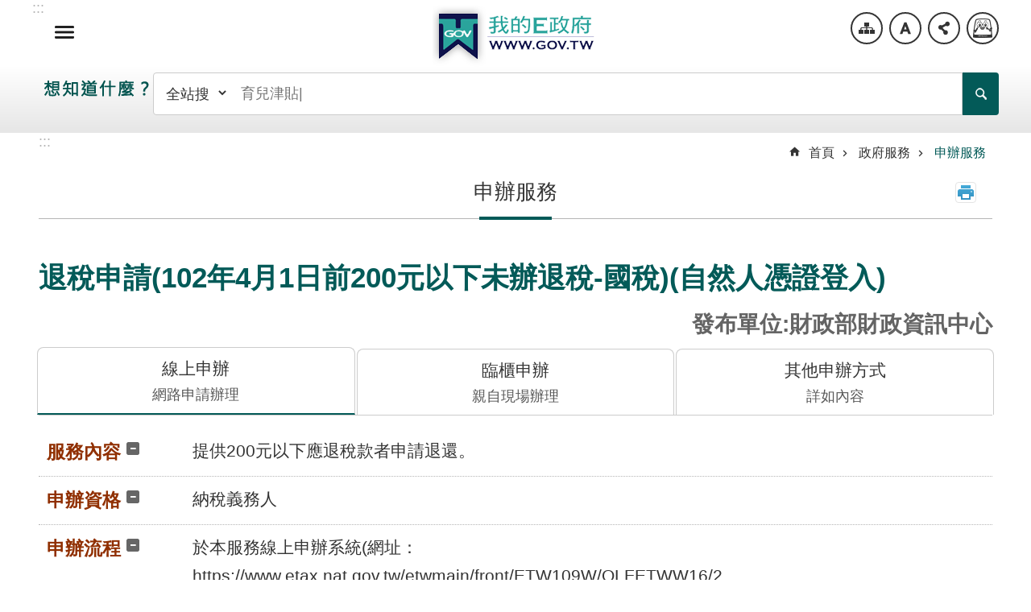

--- FILE ---
content_type: text/html; charset=utf-8
request_url: https://www.gov.tw/News_Content_2_513599
body_size: 26601
content:

<!DOCTYPE html>

<html id="FormHtml" xmlns="http://www.w3.org/1999/xhtml" lang="zh-Hant-tw">
<head id="Head1">    <style>
        .for_accessibility a {
            position: absolute;
            top: 10px;
            left: 10px;
            z-index: 99;
            width: 1px;
            height: 1px;
            white-space: nowrap;
            overflow: hidden;
            color: #000;
        }
            .for_accessibility a:focus {
                width: auto;
                height: auto;
                padding: 6px;
                background-color: #fff;
            }
        .for_accessibility div {
            position: absolute;
            width: 2px;
            height: 2px;
            background-color: transparent;
            opacity: .1
        }
    </style>
<script src='/Scripts/jquery.min.js?1'></script>
<script src='/Scripts/fu_Accessibility_ori.js?1'></script>
<script src='/Scripts/jquery.lazy.min.js?1'></script>
<script src='/Scripts/jquery.lazy.plugins.min.js?1'></script>
<script src='/Scripts/jquery.cookie.js?1'></script>
<script src='/Scripts/jUtil.js?1'></script>
<script src='/Scripts/fancybox/jquery.fancybox.js?1'></script>
<link rel='stylesheet' type='text/css'  href='/Scripts/fancybox/jquery.fancybox.css'> 
<script src='/Scripts/lightGallery/js/lightgallery-all.min.js'></script>
<link rel='stylesheet' type='text/css'  href='/Scripts/lightGallery/css/lightgallery.min.css'> 
<script src='/Scripts/J_Pager.js'></script>
<script  src='/js/airdatepicker/datepicker.min.js'></script> 
<script  src='/js/airdatepicker/datepicker.zh-tw.js'></script> 
<script  src='/js/airdatepicker/datepicker.en.js'></script> 
<link rel='stylesheet' type='text/css'  href='/js/airdatepicker/datepicker.min.css'> 
<script  src='/Scripts/OutSiteClick.js'></script> 
<script src='/Scripts/tw-city-selector.js'></script>
<script>var CCMS_WWWURL='https://www.gov.tw';var CCMS_LanguageSN=1;var CCMS_SitesSN_Encryption='402';var Egovlocationbase='win-17172076121';</script><meta http-equiv="X-UA-Compatible" content="IE=edge" /><meta id="viewport" name="viewport" content="width=device-width, initial-scale=1" /><meta http-equiv="Content-Type" content="text/html; charset=utf-8" />
<meta name="DC.Title" content="退稅申請(102年4月1日前200元以下未辦退稅-國稅)(自然人憑證登入)" />
<meta name="DC.Subject" content="政府入口網政府服務首頁" />
<meta name="DC.Creator" content="2.16.886.101.20003.20004.20048" />
<meta name="DC.Publisher" content="2.16.886.101.20003.20004.20048" />
<meta name="DC.Date" content="2020-12-16" />
<meta name="DC.Type" content="text/html" />
<meta name="DC.Identifier" content="A07100000D-000210" />
<meta name="DC.Description" content="政府入口網政府服務" />
<meta name="DC.Contributor" content="2.16.886.101.20003.20004.20048" />
<meta name="DC.Format" content="text" />
<meta name="DC.Relation" content="" />
<meta name="DC.Source" content="2.16.886.101.20003.20004.20048" />
<meta name="DC.Language" content="中文" />
<meta name="DC.Coverage.t.min" content="2019-12-16" />
<meta name="DC.Coverage.t.max" content="2021-12-16" />
<meta name="DC.Rights" content="2.16.886.101.20003.20004.20048" />
<meta name="Category.Theme" content="500" />
<meta name="Category.Cake" content="400" />
<meta name="Category.Service" content="600,640,641" />
<meta name="DC.Keywords" content="200元以下退稅" />
<title>
	我的E政府-申辦服務-退稅申請(102年4月1日前200元以下未辦退稅-國稅)(自然人憑證登入)
</title><link id="likCssGlobal" href="/css/global.css?v=2" rel="stylesheet" type="text/css" /><link id="likCssPage" href="/css/page.css?v=2" rel="stylesheet" type="text/css" /><link id="likPrint" href="/css/print.css?v=2" rel="stylesheet" type="text/css" media="print" /><link id="lnkCssSysDetail" href="/css/sys_detail.css?v=2" rel="stylesheet" type="text/css" />
<link href="https://ws.www.gov.tw/001/Upload/402/sites/pagebackimage/6670d938-7669-4354-8a3a-afb75223111a.png" rel="icon" type="image/x-icon"><script>
  (function(i,s,o,g,r,a,m){i['GoogleAnalyticsObject']=r;i[r]=i[r]||function(){
  (i[r].q=i[r].q||[]).push(arguments)},i[r].l=1*new Date();a=s.createElement(o),
  m=s.getElementsByTagName(o)[0];a.async=1;a.src=g;m.parentNode.insertBefore(a,m)
  })(window,document,'script','https://www.google-analytics.com/analytics.js','ga');

  ga('create', 'UA-22087197-1',  {
    cookieFlags: 'max-age=7200;secure;samesite=none'
});
  ga('send', 'pageview');

</script>

<!-- Global site tag (gtag.js) - Google Analytics -->
<script src="https://www.googletagmanager.com/gtag/js?id=G-7YSYVCMTGN"  crossorigin="anonymous"></script>
<script>
  window.dataLayer = window.dataLayer || [];
  function gtag(){dataLayer.push(arguments);}
  gtag('js', new Date());

  gtag('config', 'G-7YSYVCMTGN', {
  cookie_flags: 'max-age=7200;secure;samesite=none'
 });
</script>

<!-- Cloudflare Web Analytics --><script defer src='https://static.cloudflareinsights.com/beacon.min.js' integrity="sha384-hJDP7NI6FO4138GY4jrpuIrG8Efal6X0upzc6/p/SGWC2GA1v3ktQ/8krA0yHfkl" crossorigin="anonymous" data-cf-beacon='{"token": "a677baa3fc554b92b9beb29ed3d7fbb3"}'></script><!-- End Cloudflare Web Analytics --><meta property="og:title" content="退稅申請(102年4月1日前200元以下未辦退稅-國稅)(自然人憑證登入)" >
<meta property="og:type" content="article" >
<meta property="og:url" content="https://www.gov.tw/News3_Content.aspx?n=2&s=513599" >
<meta property="og:site_name" content="我的E政府" >
<meta http-equiv="content-language" content="zh-Hant-tw" >
</head>
<body id="Formbody" data-js="false"><div class="for_accessibility">
    <a href="#CCMS_Content" class="" title="跳到主要內容區塊_跳轉">跳到主要內容區塊</a>    <script>
        var $a = $('.for_accessibility a');
        $a.on('click', function (evt) {
            var $href = $($(this).attr('href')),
                $target = $href.find('a').eq(0).get(0);
            setTimeout(function () { try { $target.focus(); } catch (e) { } }, 0);
        });
    </script>
</div>
<script> document.body.setAttribute("data-js", "true");</script>
    
    <form method="post" action="./News3_Content.aspx?n=2&amp;s=513599" id="form1">
<div class="aspNetHidden">
<input type="hidden" name="__VIEWSTATE" id="__VIEWSTATE" value="/JAUxQRmhlAq2s2fX7YsrfbX1Wjs7gydmdI1gDM7cPbq0Rw5ijKPAv9FbUIsjh3Fzh/kC191FRe2CReTz+fgvw6+o8xfDyPGuX7aNm3Y+RUJ8KvemMY1kgsaLNK4AdXjG6tOXkbquitBTPnUH+FqkFJhXNThhrX5d0Xi0dkhwiPFPDxOry3og5jHPJb5f/DcWjiN6KWLJlAXkx7wHIBmx7H+rQNbPRR3TLuBSkTQv+NMmg+DZy5b2cs1tlCT1gYuD9jV6xjO5wUDcamxCgpaf9X/U2FR8m4YbrkgseOjcVCw+FGiZcVRiEAx3KdP0M2j8nB5R56cKllY43VpEkwDqgCMQVNGOdJrt/tQUOG3NWAyHxjds/IZ8TDD3JvOkiVp+67HYKkqa44u6HKoEm6pAYvtxFDIXHC89YeJ8qnZZfS5bL26IwoS2J+/dmi3tFncJIxcMI094AL3jQXTV8+FfJWgVUIJxQIqs2IaOSr+/TJmTDnQ3oHBF60LYAQdFgfpQOTeT6kLjAC/krGpP+fZEScjvJhBLI9UVVgSJrHVdiUB69Sxm1FKA3cYR5AQglO523UaMpqju7KuFStAsTHMJl6tLUHwiKfLSPBM+RHTNHEPLMrDULBaCa01einyGrOBr30mBeJTzM+/mLM3IuEPJGFzXYz+MqV4d0cSWiHepz7aD1cALTp6vgrQhoOesl4aaZUM+eMe4OAkJhlPko28I3A5mDc6/WiPemLJ6qHQGQ1jPk1CKkYPoQ1Xo3YV36YvSOz0gQgPgvLwaxbSiryR0BuMApJYl8NLL+A7KNM4VzeWrB0pfxvqvXZvUrIqDC/YNxKAvY/kSk0oqqMEQNWH+KznLro9j1H/maJUdm7OIXVgBRGX9VFkEAMasCZNLwhotehGNeGLbt0wcobsoHXaNDuskMeU2nXnTwlWwdF1UV2RLgHGWi2CEkvUzqSQrELURKCrSWRfGczAyMMBXSp0Bq+xMce+N9dLt5MoyeyD8i0Pq3RTbhxvwB2C/AQhnj16qWj2NhHzCWNmpNRxeX4hSAednyoO432q+pxEZmGDvRSr18U1FkcU7MLHUpBIPA5c6WPNq3ujMSX8zDdeK3Ubl4h7Oim/mDTktRoC4rPvccQdpIz4RlmVN59KJpDDy9PpmcLp9O2/g5pQcDe00plnwf8a8mh6dp1PEft5blcRWM3wU4X9c174KvfBKsb3B6SHB0Hog9Ci4K/+HUqa8DE7mGQ6N+ogrwF4MTF6TFO05B7izrU6Fg5DYF/Hd7IWs+6PdJCAQ30tmPTEBRgaNWlcK6eSahKE2eIn1/5yFhT2MpaApC5WFM6RKqZGOIg/2QBdeME9MSLc/NWaIb0auBq7RZjBBmpTJZmIbttf4BTJmZC0UCYfXDIM01PUf2kWXakyexVjWL8YW8tH/pyoCdSK/f8tN+/sKKSZcCIQeJA34Gbcyoq8eJguhSkvcsJGTsihKmdVemukfHl8ST9FLw+xXO+0oi/KUocqSQxSvZx0ZRanDJt5ulYfD8z1IkmTDs3dvquLuEjhjFKJ0zHao0E+UGvAUnPO3u+1aaf8Da/ffX4CzvBmkZpRNFhWjlziR8p2fidY733f/bm9vvqXnwB8TsWVBOrurFM0Bf8iRJ2v/wbsREPqo+qTLiOUMx33v96ot8/[base64]/s+8e4QfGe2nann2HqsdOXi80Fzs4vNkAdfKC2NjdeZHzt7qaxLAcSBDP7wDdwEmIbeN6M4GOjNz9xfz5m2KGzifGHUreHwZfhUU7LgCBjXPcHl+t9W5ws5xXL68=" />
</div>

        <!--主選單 結束-->
        <!--標題-->

        <div class="title">
            

        </div>
        
        
        
        
        
        
     <div class="group sys-root" data-func="{&#39;datePicker&#39;:{&#39;autoClose&#39;:true,&#39;language&#39;:&#39;zh-tw&#39;,&#39;navTitles&#39;:{&#39;days&#39;:&#39;&lt;i&amp;gt;民國 rrr 年&lt;/i&amp;gt; &amp;nbsp; MM&#39;,&#39;months&#39;:&#39;民國 rrr 年&#39;,&#39;years&#39;:&#39;民國 rrr1 至 rrr2 年&#39;}}}" data-nojs="您的瀏覽器不支援JavaScript功能，若網頁功能無法正常使用時，請開啟瀏覽器JavaScript狀態。如需要選擇適合您的字級大小，可利用鍵盤 Ctrl + (+)放大 (-)縮小。如需要回到上一頁，可使用瀏覽器提供的 Alt + 左方向鍵(←)。如需要列印，可利用鍵盤 Ctrl + p 使用瀏覽器提供的列印功能。" data-type="3" data-child="3"><div class="in"><div class="ct"><div class="in"> <div class="group base-mobile" data-func="{&#39;toggleBtn&#39;:{}}" data-index="1" data-type="3" data-child="8"><div class="in"><div class="hd"><div class="in"><div   data-index="0"  class="headH3"  >		<span  ><a    title="手機版選單"   >手機版選單</a></span></div></div></div><div class="ct"><div class="in"> <div class="list-text share" data-index="1" data-type="0" data-child="1"><div class="in"><div class="hd"><div class="in"><div   data-index="0"  >		<span  ><a   href="#"   role="button" title="分享"   >分享</a></span></div></div></div><div class="ct"><div class="in"><ul data-index="1" data-child="4"><li   data-index="1"  class="facebook"  >		<span  ><a   href="javascript: void(window.open('http://www.facebook.com/share.php?u='.concat(encodeURIComponent(location.href)) ));"   title="Share to Facebook[另開新視窗]"   target="_self"  >Facebook</a></span></li><li   data-index="2"  class="X"  >		<span  ><a   href="javascript: void(window.open('http://twitter.com/home/?status='.concat(encodeURIComponent(document.title)) .concat(' ') .concat(encodeURIComponent(location.href))));"   title="Share to X[另開新視窗]"   target="_self"  >X</a></span></li><li   data-index="3"  class="line"  >		<span  ><a   href="javascript: void(window.open('http://line.naver.jp/R/msg/text/?'.concat(encodeURIComponent(location.href)) ));"   title="Share to line[另開新視窗]"   target="_self"  >line</a></span></li><li   data-index="4"  class="email"  >		<span  ><a   href="javascript:  void(window.open('mailto:?subject=' + encodeURIComponent(document.title) + '&amp;body=' +  encodeURIComponent(document.URL)));"   title="Share to email[另開新視窗]"   target="_self"  >Email</a></span></li></ul>
</div></div></div></div> <div class="area-customize translate" data-func="{&#39;translate&#39;:{}}" data-index="2" data-type="0" data-child="1"><div class="in"><div class="ct"><div class="in"><div id="google_translate_element_phone"></div>
</div></div></div></div> <div class="group-list nav" data-id="menu" data-func="{&#39;majorNavMobile&#39;:{}}" data-index="3" data-type="4"><div class="in"><div class="ct"><div class="in"><ul data-index="1" data-child="0"></ul></div></div><div class="ft"><div class="in"><script>
  var oMenuUrl = "/Html_Menu.html";
  0 < $('[data-id="menu"]').length && $.ajax({
    type: "GET",
    url: oMenuUrl,
    dataType: "text",
    success: function(e) {
      $('[data-id="menu"]').each(function(t) {
        $(this).replaceWith(e)
      }), requirejs(["main"], function(t) {
        t()
      })
    },
    error: function(t, e, r) {
      console.error("Error: " + e, r)
    }
  })
</script>
</div></div></div></div> <div class="list-text hot-key-word" data-index="4" data-type="0" data-child="1"><div class="in"><div class="ct"><div class="in"><style>.base-wrapper {padding-top: 157px ;} </style></div></div></div></div> <div class="list-text link" data-index="5" data-type="0" data-child="1"><div class="in"><div class="hd"><div class="in"><div   data-index="0"  >		<span  ><a    title="上方連結"   >上方連結</a></span></div></div></div><div class="ct"><div class="in"><ul data-index="1" data-child="1"><li   data-index="1"  >		<span  ><a   href="SiteMap.html"   title="網站導覽"   target="_self"  >網站導覽</a></span></li></ul>
</div></div></div></div> <div class="list-text link" data-index="6" data-type="0"><div class="in"><div class="hd"><div class="in"><div   data-index="0"  >		<span  ><a    title="下方連結"   >下方連結</a></span></div></div></div><div class="ct"><div class="in"></div></div></div></div> <div class="area-customize ebook-icon" data-index="7" data-type="0" data-child="1"><div class="in"><div class="ct"><div class="in"><span><a id="gotoComputerBtn_mobile" href="#" title="E-GOV智能小幫手">E-GOV智能小幫手</a></span></div></div></div></div> <div class="area-customize backPC" data-index="8" data-type="0" data-child="1"><div class="in"><div class="ct"><div class="in"><span><a id="gotoComputerBtn" href="#" title="電腦版">電腦版</a></span></div></div></div></div></div></div></div></div> <div class="group base-extend" data-index="2" data-type="3" data-child="9"><div class="in"><div class="ct"><div class="in"> <div class="simple-text accesskey" data-type="0" data-child="1"><div class="in"><div class="ct"><div class="in"><span><a href="#Accesskey_U" id="Accesskey_U" accesskey="U" title="上方選單連結區，此區塊列有本網站的主要連結">:::</a></span></div></div></div></div> <div class="group default info" data-func="{&#39;toggleBtn&#39;:{&#39;clickToRemove&#39;:true}}" data-index="1" data-type="3" data-child="1"><div class="in"><div class="hd"><div class="in"><div   data-index="0"  class="headH3"  >		<span  ><a    title="選單"   >選單</a></span></div></div></div><div class="ct"><div class="in"> <div class="group-list nav" data-id="menu" data-func="{&#39;majorNavStraight&#39;:{}}" data-index="1" data-type="4"><div class="in"><div class="ct"><div class="in"><ul data-index="1" data-child="0"></ul></div></div><div class="ft"><div class="in"><script>
  var oMenuUrl = "/Html_Menu.html";
  0 < $('[data-id="menu"]').length && $.ajax({
    type: "GET",
    url: oMenuUrl,
    dataType: "text",
    success: function(e) {
      $('[data-id="menu"]').each(function(t) {
        $(this).replaceWith(e)
      }), requirejs(["main"], function(t) {
        t()
      })
    },
    error: function(t, e, r) {
      console.error("Error: " + e, r)
    }
  })
</script>
</div></div></div></div></div></div></div></div> <div class="area-customize translate" data-func="{&#39;translate&#39;:{}}" data-index="2" data-type="0" data-child="1"><div class="in"><div class="ct"><div class="in"><div id="google_translate_element"></div>
                <script type="text/javascript">
  function googleTranslateElementInit() {
    var targetId = (window.innerWidth < 768)
      ? 'google_translate_element_phone'
      : 'google_translate_element';
    new google.translate.TranslateElement({
      pageLanguage: 'zh-TW',
      includedLanguages: 'en,zh-TW',
      layout: google.translate.TranslateElement.InlineLayout.SIMPLE
    }, targetId);
  }
  setTimeout(function () {
    var s = document.createElement('script');
    s.src = 'https://translate.google.com/translate_a/element.js?cb=googleTranslateElementInit';
    s.async = true;
    document.head.appendChild(s);
  }, 3000);
                </script>
<script type="text/javascript">
  function onGoogleTranslateReady(callback) {
    if (window.google && window.google.translate && window.google.translate.TranslateElement) {
      callback();
    } else {
      setTimeout(function () {
        onGoogleTranslateReady(callback);
      }, 200);
    }
  }
  onGoogleTranslateReady(function () {
    console.log("Google Translate 載入完成");
    const inputs = document.querySelectorAll('input[id]');
    inputs.forEach(input => {
      const id = input.getAttribute('id');
      if (!id) return;
      const existingLabel = document.querySelector(`label[for="${id}"]`);
      if (!existingLabel) {
        const label = document.createElement('label');
        label.setAttribute('for', id);
        label.setAttribute('style', 'font-size:0rem;');
        label.textContent = `Label for ${id}`;
        input.parentNode.insertBefore(label, input);
      }
    });
    const iframes = document.querySelectorAll('iframe');
    iframes.forEach(iframe => {
      if (!iframe.hasAttribute('title') || iframe.getAttribute('title').trim() === '') {
        const titleText = iframe.getAttribute('name') || iframe.getAttribute('id') || 'Embedded content';
        iframe.setAttribute('title', titleText);
      }
    });
  });
</script>
</div></div></div></div> <div class="simple-text major-logo" data-index="3" data-type="0" data-child="1"><div class="in"><div class="ct"><div class="in"><h1><a href="index.html" title="回首頁">我的E政府</a><strong style="display: none;">我的E政府</strong></h1></div></div></div></div> <div class="list-text link" data-index="4" data-type="0" data-child="1"><div class="in"><div class="hd"><div class="in"><div   data-index="0"  >		<span  ><a    title="上方連結"   >上方連結</a></span></div></div></div><div class="ct"><div class="in"><ul data-index="1" data-child="1"><li   data-index="1"  >		<span  ><a   href="SiteMap.html"   title="網站導覽"   target="_self"  >網站導覽</a></span></li></ul>
</div></div></div></div> <div class="scripts" data-index="5" data-type="0" data-child="1"><div class="in"><div class="ct"><div class="in"><style>.scripts{display:none}</style><script>$('.base-extend .info > .in > .hd a').attr('href','#');</script></div></div></div></div> <div class="list-text font-size" data-func="{&#39;toggleBtn&#39;:{&#39;clickToRemove&#39;:true},&#39;fontSize&#39;:{}}" data-index="6" data-type="0" data-child="1"><div class="in"><div class="hd"><div class="in"><div   data-index="0"  >		<span  ><a   href="#"   role="button" title="字級"   >字級</a></span></div></div></div><div class="ct"><div class="in"><ul data-index="1" data-child="3"><li   data-index="1"  class="small"  >		<span  ><a   href="#"   title="小"   >小</a></span></li><li   data-index="2"  class="medium"  >		<span  ><a   href="#"   title="中"   >中</a></span></li><li   data-index="3"  class="large"  >		<span  ><a   href="#"   title="大"   >大</a></span></li></ul>
</div></div></div></div> <div class="list-text share" data-func="{&#39;toggleBtn&#39;:{&#39;clickToRemove&#39;:true}}" data-index="7" data-type="0" data-child="1"><div class="in"><div class="hd"><div class="in"><div   data-index="0"  >		<span  ><a   href="#"   role="button" title="分享"   >分享</a></span></div></div></div><div class="ct"><div class="in"><ul data-index="1" data-child="4"><li   data-index="1"  class="facebook"  >		<span  ><a   href="javascript: void(window.open('http://www.facebook.com/share.php?u='.concat(encodeURIComponent(location.href)) ));"   title="Share to Facebook[另開新視窗]"   target="_self"  >Facebook</a></span></li><li   data-index="2"  class="X"  >		<span  ><a   href="javascript: void(window.open('http://twitter.com/home/?status='.concat(encodeURIComponent(document.title)) .concat(' ') .concat(encodeURIComponent(location.href))));"   title="Share to X[另開新視窗]"   target="_self"  >X</a></span></li><li   data-index="3"  class="line"  >		<span  ><a   href="javascript: void(window.open('http://line.naver.jp/R/msg/text/?'.concat(encodeURIComponent(location.href)) ));"   title="Share to line[另開新視窗]"   target="_self"  >line</a></span></li><li   data-index="4"  class="email"  >		<span  ><a   href="javascript:  void(window.open('mailto:?subject=' + encodeURIComponent(document.title) + '&amp;body=' +  encodeURIComponent(document.URL)));"   title="Share to email[另開新視窗]"   target="_self"  >Email</a></span></li></ul>
</div></div></div></div> <div class="area-form search" data-func="{&#39;showDataList&#39;:{}}" data-index="8" data-type="0" data-child="1"><div class="in"><div class="hd"><div class="in"><div   data-index="0"  >		<span  ><a   href="javascript:void(0)"   title="搜尋"   target="_self"  >搜尋</a></span></div></div></div><div class="ct"><div class="in"><div class="fieldset">
  <span class="search">
<span class="search_cistern">
   <select title="想知道什麼?" class="text-select" id="searchselectbtn_24853b2469b74430a3224d8373c5f6a6">
  <option value="2"><font style="vertical-align: inherit;"><font style="vertical-align: inherit;">全站搜</font></font></option>  
  <option value="1"><font style="vertical-align: inherit;"><font style="vertical-align: inherit;">找服務</font></font></option>
 </select>
  <label for="txt_24853b2469b74430a3224d8373c5f6a6" style="color: transparent; position: absolute;font-size: 0em;">搜尋</label><input data-search="btn_24853b2469b74430a3224d8373c5f6a6" id="txt_24853b2469b74430a3224d8373c5f6a6" type="search" placeholder="" title="搜尋">
</span>
</span>
  <span class="submit"><a href="#" class='CCMS_SearchBtn' role= "button" id="btn_24853b2469b74430a3224d8373c5f6a6" data-search="btn_24853b2469b74430a3224d8373c5f6a6" title="搜尋" >搜尋</a></span>
</div>
<div class="list">
  <ul data-index="1" data-child="0">
  </ul>
</div>
<script >
$(function () {
    $('[data-search="btn_24853b2469b74430a3224d8373c5f6a6"]').on("keydown", function (event) {
        if (event.which == 13) {
             doSearch($('#btn_24853b2469b74430a3224d8373c5f6a6'));
            return false;
        }
    });
timeout_var = null;

function typeWriter(selector_target, placeholder = false, i = 0, text_list_i=0, delay_ms=200) {

    text_list_tw = [
        "育兒津貼",
        "生育補助",
        "長照",
        "職業訓練",
        "役男出境",
        "低收入補助"
    ];

    //加英文翻譯
    text_list_en = ["Childcare Allowance","Maternity Allowance","Long Shot","Vocational Training","Departure","Low Income Subsidy"];
    //判斷語系
    var defaultLang = document.documentElement.lang
    if( defaultLang == 'zh-TW'||defaultLang == 'zh-Hant-tw'){
        text_list = text_list_tw;
    }else{
        text_list = text_list_en;
    }

    if (!i) {
        if (placeholder) {
            document.querySelector(selector_target).placeholder = "";
        }
        else {
            document.querySelector(selector_target).innerHTML = "";
        }
    }


    txt = text_list[text_list_i];
    if (i < txt.length) {
        if (placeholder) {
            document.querySelector(selector_target).placeholder =document.querySelector(selector_target).placeholder.replace("|", "") + txt.charAt(i)+"|";
        }
        else {
            document.querySelector(selector_target).innerHTML =document.querySelector(selector_target).innerHTML.replace("|", "") + txt.charAt(i)+"|";
        }
        i++;
        setTimeout(typeWriter, delay_ms, selector_target,  placeholder, i, text_list_i);
    }
    else {
        text_list_i++;
        if (typeof text_list[text_list_i] === "undefined")  {
            setTimeout(typeWriter, (delay_ms*10), selector_target,  placeholder);
        }
        else {
            i = 0;
            setTimeout(typeWriter, (delay_ms*10), selector_target,  placeholder, i, text_list_i);
        }
    }


}
return_value = typeWriter("[data-search='btn_24853b2469b74430a3224d8373c5f6a6']", true);
    //對html的lang屬性監聽
    const element = document.querySelector('html');
    const observer = new MutationObserver(function(mutations) {
    mutations.forEach(function(mutation) {
    if (mutation.type === "attributes" && mutation.attributeName === "lang") {
        if(mutation.target.attributes.lang.value == "zh-TW"||mutation.target.attributes.lang.value == "zh-Hant-tw"){
            text_list = text_list_tw;
            $('.search_cistern input').css("margin-left","95px")
        }else{
            text_list = text_list_en;
            $('.search_cistern input').css("margin-left","140px")
        }
    }
    });
    });
    observer.observe(element, {
    attributes: true
    });
});
</script>
</div></div><div class="ft"><div class="in"><ul data-index="1" data-child="1">
  <li data-index="1" class="advanced"><span><a target="_blank" rel="noopener noreferrer" href="https://www.google.com.tw/advanced_search?hl=zh-Hant-tw&as_sitesearch=https://www.gov.tw" title="進階搜尋[另開新視窗]">進階搜尋</a></span></li>
</ul>
</div></div></div></div> <div class="list-text hot-key-word" data-index="9" data-type="0" data-child="1"><div class="in"><div class="ct"><div class="in"><style>.base-wrapper {padding-top: 157px ;} </style></div></div></div></div></div></div></div></div> <div class="group base-wrapper" data-index="3" data-type="3" data-child="3"><div class="in"><div class="ct"><div class="in"> <div class="group base-header" data-index="1" data-type="3"><div class="in"><div class="ct"><div class="in"></div></div></div></div> <div id="base-content" class="group base-content" data-index="2" data-type="3" data-child="2"><div class="in"><div class="ct"><div class="in"> <div id="Group_6_sfMbbHUIoB" data-Margin_right="0" data-sort="" data-bgColor="#0000ffff" data-AddParentGroup="False" data-GroupSN="6" data-WidthDeskTop="0" data-anchor="" data-tabType="3" class="group base-module-area" data-Margin_DefaultSetting="false" data-type="3" data-bgClass="" data-WidthMobile="0" data-groupname="" data-WidthPad="0" data-Margin_left="0" data-MenuWidth="" data-isgroup="true" data-Margin_bottom="0" data-child="2" data-Margin_Top="0"><div class="in"><div class="ct"><div class="in"> <div id="Group_8874_UfEkXwbbMA" data-SitesModuleSN="6" data-Margin_right="0" data-sort="2" data-bgColor="#0000ffff" data-AddParentGroup="False" data-GroupSN="8874" data-WidthDeskTop="0" data-anchor="" data-tabType="0" class="area-editor default float-box float-question-div" data-index="1" data-Margin_DefaultSetting="false" data-type="0" data-bgClass="float-box float-question-div" data-WidthMobile="0" data-groupname="" data-WidthPad="0" data-Margin_left="0" data-MenuWidth="" data-isgroup="true" data-setLen="0" data-Margin_bottom="0" data-child="1" data-Margin_Top="0"><div class="in"><div class="ct"><div class="in"><style type="text/css">.float-box{
    position:fixed; 
    top: 225px;
    right: 0;
    z-index: 2;
}
.float-question{
    position: relative;
}
.float-question .main{
    width: 300px;
    background-color: #e9f8f7;
    border: 2px solid #339e97;
    padding: 10px;
    border-radius: 4px;
}
@media screen and (max-width: 590px){
.float-question{width: 90%;}
}

.float-question .close {
    position: absolute;
    font-size: 0;
    top: -15px;
    right: -15px;
    z-index: 2;
}

.float-question .close a {
    display: block;
    width: 40px;
    height: 40px;
    background: url('../Images/icon-pic/icon-mobile_btn_close.png') no-repeat center #339e97;
    border-radius: 100%;
    cursor: pointer;
}
</style>
<p>&nbsp;</p>

<div class="float-question" style="display:none;">
<div class="close"><a>關閉</a></div>
<a href="https://www.gov.tw/Active_ReadAgree.aspx?n=38&amp;ss=CA60F31A88AF3736&amp;t=7E556ACE8936586971535CF7E52381CC" title="110年「我的E政府」入口網使用者滿意度問卷調查"><img alt="eCoupon033" src="https://ws.www.gov.tw/001/Upload/402/relpic/-1/402/748b2bc9-b5bc-456a-b2bf-9db9c66a3a50.png" style="width: 100%;" /></a></div>
<script>
$('.float-question>div>a').click(function() {
  $('.float-question').hide();
});
var stardate = new Date('2021','09','1');//開始時間year-month(-1)-day,2019-11-1
var enddate = new Date('2021','11','1');//year-month(-1)-day,2018-12-1
if( stardate.getTime() <= new Date().getTime() && new Date().getTime() < enddate.getTime()){//可填寫問卷時間
  $('.float-question').show();
  $('.float-question').attr("style","z-index:999");
}else{
 $('.float-question-div').hide();
}
</script></div></div></div></div> <div id="Group_61_MpVBQhYSNE" data-SitesModuleSN="74" data-Margin_right="" data-sort="4" data-bgColor="" data-AddParentGroup="" data-GroupSN="61" data-WidthDeskTop="" data-anchor="" data-tabType="0" class="simple-pic default" data-index="2" data-Margin_DefaultSetting="false" data-type="0" data-bgClass="" data-WidthMobile="" data-groupname="" data-WidthPad="" data-Margin_left="" data-MenuWidth="" data-isgroup="true" data-setLen="0" data-Margin_bottom="" data-Margin_Top=""><div class="in"><div class="ct"><div class="in"></div></div></div></div></div></div></div></div> <div class="group base-page-area" data-index="1" data-type="3" data-child="1"><div class="in"><div class="ct"><div class="in"> <div class="group base-section" data-index="1" data-type="3" data-child="3"><div class="in"><div class="ct"><div class="in"> <div class="simple-text accesskey" data-type="0" data-child="1"><div class="in"><div class="ct"><div class="in"><span><a href="#Accesskey_C" id="Accesskey_C" accesskey="C" title="中間主要內容區，此區塊呈現網頁的網頁內容">:::</a></span></div></div></div></div> <div class="group page-header" data-index="1" data-type="3" data-child="2"><div class="in"><div class="ct"><div class="in"> <div class="list-text breadcrumb" data-index="1" data-type="0" data-child="1"><div class="in"><div class="ct"><div class="in"><nav aria-label="breadcrumb" role="navigation"><ul data-index="1" data-child="3"><li   data-index="1"  >		<span  ><a   href="index.html"   title="首頁"   target="_self"  >首頁</a></span></li><li   data-index="2"  >		<span  ><a   href="/CL_7.html"   title="政府服務"   target="_self"  >政府服務</a></span></li><li   data-index="3"  >		<span  ><a   href="/News3_2.html"   aria-current="page" title="申辦服務"   target="_self"  >申辦服務</a></span></li></ul>
</nav></div></div></div></div> <div class="group default info" data-index="2" data-type="3" data-child="2"><div class="in"><div class="ct"><div class="in"> <div class="simple-text heading" data-index="1" data-type="0" data-child="1"><div class="in"><div class="ct"><div class="in"><h2><span>申辦服務</span></h2></div></div></div></div> <div class="group default msg-tool" data-index="2" data-type="3" data-child="1"><div class="in"><div class="ct"><div class="in"> <div class="simple-text accesskey" data-func="{&#39;focusContent&#39;:{}}" data-type="0" data-child="1"><div class="in"><div class="ct"><div class="in"><span><a href="#CCMS_Content" title="跳過此子選單列請按[Enter]，繼續則按[Tab]">_</a></span></div></div></div></div> <div class="list-text user-tool" role="toolbar" data-index="1" data-type="0" data-child="1"><div class="in"><div class="hd"><div class="in"><div   data-index="0"  >		<span  ><a   href="javascript :return false;"   title="網頁功能"   target="_self"  >網頁功能</a></span></div></div></div><div class="ct"><div class="in"><ul data-index="1" data-child="6"><li   data-index="1"  class="print"  >		<span  ><a   href="javascript:CCMS_Print(402);"   role="button" title="列印內容"   target="_self"  >列印內容</a></span></li><li   data-index="2"  class="bopomofo"  >		<span  ><a   href="#"   title="Bopomofo"   >Bopomofo</a></span></li><li   data-index="3"  class="content-share facebook"  >		<span  ><a   href="javascript: void(window.open('http://www.facebook.com/share.php?u='.concat(encodeURIComponent(location.href)) ));"   role="button" title="Share to Facebook[另開新視窗]"   target="_self"  >Facebook</a></span></li><li   data-index="4"  class="content-share X"  >		<span  ><a   href="javascript: void(window.open('http://twitter.com/home/?status='.concat(encodeURIComponent(document.title)) .concat(' ') .concat(encodeURIComponent(location.href))));"   role="button" title="Share to X[另開新視窗]"   target="_self"  >X</a></span></li><li   data-index="5"  class="content-share line"  >		<span  ><a   href="javascript: void(window.open('http://line.naver.jp/R/msg/text/?'.concat(encodeURIComponent(location.href)) ));"   role="button" title="Share to line[另開新視窗]"   target="_self"  >line</a></span></li><li   data-index="6"  class="content-share email"  >		<span  ><a   href="javascript:  void(window.open('mailto:?subject=' + encodeURIComponent(document.title) + '&amp;body=' +  encodeURIComponent(document.URL)));"   role="button" title="Share to email[另開新視窗]"   target="_self"  >Email</a></span></li></ul>
</div></div></div></div></div></div></div></div></div></div></div></div></div></div></div></div> <div class="group page-content " id="CCMS_Content" data-func="{&#39;linkType&#39;:{&#39;domains&#39;:[&#39;https://ws.www.gov.tw&#39;,&#39;https://ws.www.gov.tw&#39;]}}" data-index="2" data-type="3" data-child="3"><div class="in"><div class="ct"><div class="in"> <div class="simple-text title" data-type="0" data-child="1"><div class="in"><div class="ct"><div class="in"><h3>退稅申請(102年4月1日前200元以下未辦退稅-國稅)(自然人憑證登入)</h3></div></div></div></div>


    <style>
        .base-section a.pdf:after {
            width: 0px !important;
            height: 0px !important;
            margin-left: 0px !important;
        }
    </style>
    <script>
        $(document).ready(function () {
            $(".base-section > div:nth-child(1) > div:nth-child(1) > div:nth-child(1) a").each(function () { var a = $(this).attr("href"); if (null != a && -1 != a.indexOf('http')) for (var c = ["doc", "xls", "ppt"], b = c.length - 1; 0 <= b; b--)-1 != a.indexOf(c[b]) && $(".page-content > div:nth-child(1) > div:nth-child(1) > div:nth-child(1)").append('<a href="' + a + '.pdf" style="font-size: 0;">' + $(this).text() + "</a>") });

        });
        
    </script>
 <div class="area-essay page-caption-p" data-type="0" data-child="1"><div class="in"><div class="ct"><div class="in"><div   class="div"  title=""   >  <div class="essay">    <div class="caption"><span></span></div>    <div class="p">      <p><span><p>提供200元以下應退稅款者申請退還。</p>
</span></p>    </div>  </div></div></div></div></div></div> <div class="area-editor system-info" data-type="0" data-child="1"><div class="in"><div class="ct"><div class="in"></div></div></div></div><script type="application/ld+json">{"@context":"https://schema.org","@type":"Article","mainEntityOfPage":{"@type":"WebPage","@id":"https://www.gov.tw/News3_Content.aspx?n=2&s=513599"},"headline":"退稅申請(102年4月1日前200元以下未辦退稅-國稅)(自然人憑證登入)","datePublished":"2020-12-16 10:50:06","dateModified":"2020-12-16 10:50:00","author":{"@type":"Organization","name":"財政部財政資訊中心"},"publisher":{"@type":"Organization","name":"財政部財政資訊中心"},"description":"<p>提供200元以下應退稅款者申請退還。</p>\r\n"}</script> <div class="area-editor user-edit" role="article" data-type="0" data-child="1"><div class="in"><div class="ct"><div class="in"><div class="simple-text title" data-child="1" data-type="0">
	<div class="in">
		<div class="ct">
			<div class="in">
				<div class="h4 title">
					<span>退稅申請(102年4月1日前200元以下未辦退稅-國稅)(自然人憑證登入)</span>
					<span class="depname">發布單位:財政部財政資訊中心</span>
				</div>
			</div>
		</div>
	</div>
</div>
<div class="css-table">
<div class="group-tab default " data-index="9" data-type="2" data-child="4" data-func="{'tab':{'hiddenID':'tabIndex'}}">
    <div class="in">
        <div class="ct">
            <div class="in">
                <ul data-index="1" data-child="4">
                    <li data-index="1">
                        <!-- tab 頁籤 -->
                        <div class="list-text tab service-tabs " data-index="1" data-type="0">
                            <div class="in">
                                <div class="ct">
                                    <div class="in">
                                        <ul id="ultab" data-index="1" data-child="3">
                                            <li data-index="1"><span><a href="#" role="tab" aria-expanded="true">線上申辦<span class="des">網路申請辦理</span></a></span></li>
                                            <li data-index="3"><span><a href="#" role="tab" aria-expanded="false">臨櫃申辦<span class="des">親自現場辦理</span></a></span></li>
                                            <li data-index="2"><span><a href="#" role="tab" aria-expanded="false">其他申辦方式<span class="des">詳如內容</span></a></span></li>
                                        </ul>
                                    </div>
                                </div>
                            </div>
                        </div>
                    </li>
                    <li data-index="2" style="display: list-item;">
	<div class="css-tr">
		<div class="css-th" tabindex="0">服務內容</div>
		<div class="css-td">
		<div class="indent">
			提供200元以下應退稅款者申請退還。
		</div>
		</div>
	</div>
	
	<div class="css-tr">
		<div class="css-th" tabindex="0">申辦資格</div>
		<div class="css-td">
		<div class="indent">
			納稅義務人
		</div>
		</div>
	</div>
	
	<div class="css-tr">
		<div class="css-th" tabindex="0">申辦流程</div>
		<div class="css-td">
		<div class="step">
			於本服務線上申辦系統(網址：<br/>https://www.etax.nat.gov.tw/etwmain/front/ETW109W/OLFETWW16/2<br/>)登錄申請資料，並視需要併同應備證件上傳。
		</div>
		</div>
	</div>
	
	<div class="css-tr">
		<div class="css-th" tabindex="0">作業天數</div>
		<div class="css-td">
			30個工作日
		</div>
	</div>
	
	<div class="css-tr">
		<div class="css-th" tabindex="0">聯絡窗口</div>
		<div class="css-td">
		<div class="indent" style="background-color: #e9f8f7;border: 2px solid #339e97;padding: 10px;    border-radius: 4px;">
			國稅與地方稅免付費電話：0800-000-321(手機請撥市話號碼)<br/>財政部臺北國稅局：(02)23113711<br/>財政部北區國稅局：(03)3396789<br/>財政部中區國稅局：(04)23051111<br/>財政部南區國稅局：(06)2223111<br/>財政部高雄國稅局：(07)7256600
		</div>
		</div>
	</div>
	
<div class="download-box">
<div class="btn-box">	<a class="online-btn" onclick="AddLinkHitRecord('D33B55D537402BAA')" href="https://www.etax.nat.gov.tw/etwmain/front/ETW109W/OLFETWW16/2" target="_blank" rel="noopener noreferrer"  rel="noopener noreferrer" title="我要線上申辦">我要線上申辦</a></div>
</div>

                        
                    </li>
                    <li data-index="4" style="display: none;">
	<div class="css-tr">
		<div class="css-th" tabindex="0">服務內容</div>
		<div class="css-td">
		<div class="indent">
			提供200元以下應退稅款者申請退還。
		</div>
		</div>
	</div>
	
	<div class="css-tr">
		<div class="css-th" tabindex="0">申辦資格</div>
		<div class="css-td">
		<div class="indent">
			納稅義務人 代理人
		</div>
		</div>
	</div>
	
	<div class="css-tr">
		<div class="css-th" tabindex="0">申辦流程</div>
		<div class="css-td">
		<div class="step">
			攜帶應備證件及填寫申請書，向該年度戶籍所在地之國稅局或其所屬分局、稽徵所申請。
		</div>
		</div>
	</div>
	
	<div class="css-tr">
		<div class="css-th" tabindex="0">應備物品</div>
		<div class="css-td">
		<div class="indent">
			<ul>
<li>
<div class="checkdiv"><div class="checkbox" tabindex="0"></div>一、申請書。<br\></div>
</li>
<li>
<div class="checkdiv"><div class="checkbox" tabindex="0"></div>二、申請人身分證正本。<br\></div>
</li>
<li>
<div class="checkdiv"><div class="checkbox" tabindex="0"></div>三、委託代理人申請時，應檢附委任書或授權書、代理人身分證正本，如所提示之申請人身分證明文件為影本，應由申請人或代理人具結「與正本相符，如有不符願負法律責任」。<br\></div>
</li>
</ul>

		</div>
		</div>
	</div>
	
	<div class="css-tr">
		<div class="css-th" tabindex="0">作業天數</div>
		<div class="css-td">
			30個工作日
		</div>
	</div>
	
	<div class="css-tr">
		<div class="css-th" tabindex="0">備註</div>
		<div class="css-td">
		<div class="indent">
			實際退稅金額以核定資料為準。(退稅前先經查欠，抵稅後就餘額辦理退稅）
		</div>
		</div>
	</div>
	
	<div class="css-tr">
		<div class="css-th" tabindex="0">聯絡窗口</div>
		<div class="css-td">
		<div class="indent" style="background-color: #e9f8f7;border: 2px solid #339e97;padding: 10px;    border-radius: 4px;">
			國稅與地方稅免付費電話：0800-000-321(手機請撥市話號碼)<br/>財政部臺北國稅局：(02)23113711<br/>財政部北區國稅局：(03)3396789<br/>財政部中區國稅局：(04)23051111<br/>財政部南區國稅局：(06)2223111<br/>財政部高雄國稅局：(07)7256600
		</div>
		</div>
	</div>
	
<div class="download-box">
<div class="btn-box">	<a class="download-btn" onclick="AddLinkHitRecord('FB01D469347C76A7')" href="https://www.etax.nat.gov.tw/etwmain/?orgId=FDC" target="_blank" rel="noopener noreferrer"  rel="noopener noreferrer" title="下載臨櫃申請表單">下載臨櫃申請表單</a></div>
</div>

                    </li>
                    <li data-index="3" style="display: none;">
	<div class="css-tr">
		<div class="css-th" tabindex="0">服務內容</div>
		<div class="css-td">
		<div class="indent">
			提供200元以下應退稅款者申請退還。
		</div>
		</div>
	</div>
	
	<div class="css-tr">
		<div class="css-th" tabindex="0">申辦資格</div>
		<div class="css-td">
		<div class="indent">
			納稅義務人 代理人
		</div>
		</div>
	</div>
	
	<div class="css-tr">
		<div class="css-th" tabindex="0">申辦流程</div>
		<div class="css-td">
		<div class="step">
			備妥應備證件及填寫申請書，郵寄至該年度戶籍所在地國稅局或其所屬分局、稽徵所。
		</div>
		</div>
	</div>
	
	<div class="css-tr">
		<div class="css-th" tabindex="0">應備物品</div>
		<div class="css-td">
		<div class="indent">
			<ul>
<li>
<div class="checkdiv"><div class="checkbox" tabindex="0"></div>一、申請書</div>
</li>
<li>
<div class="checkdiv"><div class="checkbox" tabindex="0"></div>二、申請人身分證影本。<br\></div>
</li>
<li>
<div class="checkdiv"><div class="checkbox" tabindex="0"></div>三、委託代理人申請應檢附委任書或授權書、代理人身分證影本，由申請人或代理人具結「與正本相符，如有不符願負法律責任」。<br\></div>
</li>
</ul>

		</div>
		</div>
	</div>
	
	<div class="css-tr">
		<div class="css-th" tabindex="0">作業天數</div>
		<div class="css-td">
			30個工作日
		</div>
	</div>
	
	<div class="css-tr">
		<div class="css-th" tabindex="0">備註</div>
		<div class="css-td">
		<div class="indent">
			實際退稅金額以核定資料為準。(退稅前先經查欠，抵稅後就餘額辦理退稅）
		</div>
		</div>
	</div>
	
	<div class="css-tr">
		<div class="css-th" tabindex="0">聯絡窗口</div>
		<div class="css-td">
		<div class="indent" style="background-color: #e9f8f7;border: 2px solid #339e97;padding: 10px;    border-radius: 4px;">
			國稅與地方稅免付費電話：0800-000-321(手機請撥市話號碼)<br/>財政部臺北國稅局：(02)23113711<br/>財政部北區國稅局：(03)3396789<br/>財政部中區國稅局：(04)23051111<br/>財政部南區國稅局：(06)2223111<br/>財政部高雄國稅局：(07)7256600
		</div>
		</div>
	</div>
	
<div class="download-box">
	<div class="btn-box"><a class="download-btn" onclick="AddLinkHitRecord('FB01D469347C76A7')" href="https://www.etax.nat.gov.tw/etwmain/?orgId=FDC" target="_blank" rel="noopener noreferrer"  rel="noopener noreferrer" title="下載郵寄申請表單">下載郵寄申請表單</a></div>
</div>
                       
                    </li>
                </ul>
            </div>
        </div>
    </div>
</div>
</div>


<div class="survey">
	<fieldset><legend style="font-size:0em;">滿意度調查</legend><p><label for="satisfie">你對此服務的說明滿意嗎？</label></p>
	<div class="radio">
		<input type="radio" name="satisfie" value="5" id="satisfie5"> <label for="satisfie5">滿意</label> <input type="radio" name="satisfie" value="3" id="satisfie3"> <label for="satisfie3">普通</label> <input type="radio" name="satisfie" value="1" id="satisfie1"> <label for="satisfie1">不滿意</label>
	</div>
<div class="info-style02 unsatisdiv" style="display:none;">
    <div class="txt">
        <div class="unsatisfied">
            <fieldset>
                <legend >請勾選不滿意原因：</legend>
<div class="unsatisfie">
					<ul>
						<li><input type="checkbox" value="表單下載連結失效" id="unsatisfie5"> <label for="unsatisfie5">表單下載連結失效</label></li>
                    	<li><input type="checkbox" value="線上申辦連結失效" id="unsatisfie2"> <label for="unsatisfie2">線上申辦連結失效</label></li>
                    	<li><input type="checkbox" value="服務說明不清楚" id="unsatisfie3"> <label for="unsatisfie3">服務說明不清楚</label></li>
                    	<li><input type="checkbox" value="服務內容有誤" id="unsatisfie1"> <label for="unsatisfie1">服務內容有誤</label></li>
					</ul>
                </div>
            </fieldset>            
        </div>
        <div class="satisdesc">如您對此服務欲提供意見，歡迎使用客服信箱：<a href="/cdn-cgi/l/email-protection" class="__cf_email__" data-cfemail="7217151d0432011700041b11175c151d045c0605">[email&#160;protected]</a>或客服電話：(02)21927111(服務時間：週一至週五8:30AM～6PM)</div>
    </div>
</div>
	<div class="ask">
			<input id="sendsatisfie" title="送出滿意度調查填寫結果" type="button" value="送出">
	</div></fieldset>
</div>
<style>
.simple-text.title .ct h3, .simple-text.title .ct .title {
    display:none;
}
.area-editor.user-edit simple-text.title .ct h3, .simple-text.title .ct .title{
    display:block !important;
}
.area-essay.page-caption-p{
    display:none;
}
.area-editor.system-info{
    display:none;
}
</style>
<script data-cfasync="false" src="/cdn-cgi/scripts/5c5dd728/cloudflare-static/email-decode.min.js"></script><script>
$('input[type=radio][name=satisfie]').change(function() {
    if (this.value == '1') {
        $('.unsatisdiv').show();
        $('.radio').addClass("radiounstatisfy")
    }
    else {
        $('.unsatisdiv').hide();
        $('.radio').removeClass("radiounstatisfy")
    }
});
$('#sendsatisfie').on('click', function () {
 var satisfieVal = $('input[type=radio][name=satisfie]:checked').val();
 if (!satisfieVal) { alert('請先選擇滿意度'); return; }
var val1 = [];
	$('.unsatisfie input[type=checkbox]:checked').each(function() {
	   val1.push($(this).val());
	});
	if(satisfieVal=="1"&&val1.length==0){
		alert('至少必須勾選一項不滿意原因');
		reutrn ;
	}
   if (!window.confirm('是否確認送出？')) { return; }
   $('#unsatisfie').attr('disabled', 'disabled');
   $('input[type=radio][name=satisfie]').attr({
       disabled: 'disabled',
       style: 'cursor: default'
   });
   $('#sendsatisfie').attr({
       disabled: 'disabled',
       value: '已送出',
       style: 'background-color: #4CAF50;cursor: default;'
   });
$('.unsatisdiv').hide();
        $('.radio').removeClass("radiounstatisfy")
   alert('已送出，感謝您的回饋!');
   if ($.cookie('nc513599')!=null)	return;
   $.cookie('nc513599', 1);
	$.ajax({
		url: 'https://api.www.gov.tw/Common/GovServiceSatisfie.ashx',
		type: 'POST',
		data: {
			s: 513599,
			satisfie: $('input[type=radio][name=satisfie]:checked').val(),
			unsatisfie: val1.join()
		}    
	});
});
function AddLinkHitRecord(LinkInfoValue){
	$.ajax({
	  url : 'https://api.www.gov.tw/Common/LinkHitRecord.ashx',
	  type : 'get',
	  data : {
		n:'D33B55D537402BAA',
		sms:'1DB30D69E65EBF64',
		s:'0CE0CFA8BA113A65',
		LinkInfo:LinkInfoValue
	  },
	  success : function(result) {
		console.log(result);
	  },
	});
}
$('.css-tr').attr('aria-expanded','true');
$('.css-th').click(function(){
  if($(this).parent().hasClass( "ContentOpen" )){
    $(this).parent().attr("aria-expanded","true");
    $(this).parent().removeClass("ContentOpen");
  }else{
    $(this).parent().attr("aria-expanded","false");
    $(this).parent().addClass("ContentOpen");
  }
});
$('.css-th').keydown(function(event){
  if(event.which == 13){
    if($(this).parent().hasClass( "ContentOpen" )){
      $(this).parent().removeClass("ContentOpen");
      $(this).parent().attr("aria-expanded","false");
    }else{
      $(this).parent().attr("aria-expanded","true");
      $(this).parent().addClass("ContentOpen");
    }
  }
});
$('.info-style02 ').find('a').attr('href','javascript: void(0)');
$('.info-style02').find('a').click(function(){
  if($(this).parent().hasClass( "active" )){
    $(this).parent().removeClass("active");
  }else{
    $('.info-style02').removeClass("active");
    $(this).parent().addClass("active");
  }
});

$('.checkbox').click(function(){
event.preventDefault();
  if($(this).hasClass( "active" )){
    $(this).removeClass("active");
	$(this).parent('.checkdiv').parent('li').find('.checkbox').removeClass("active");
	$(this).parent('.checkdiv').parent('li').parent('ul').parent('li').find('.checkbox').first().removeClass("active");
	
	
  }else{
    $(this).addClass("active");
	$(this).parent('.checkdiv').parent('li').find('.checkbox').addClass("active");
  }
});
$('.checkbox').keydown(function(event){
  if(event.which == 13){
    event.preventDefault();
    if($(this).hasClass( "active" )){
      $(this).removeClass("active");
	  $(this).parent('.checkdiv').parent('li').find('.checkbox').removeClass("active");
	  $(this).parent('.checkdiv').parent('li').parent('ul').parent('li').find('.checkbox').first().removeClass("active");
	  
	  
    }else{
      $(this).addClass("active");
	  $(this).parent('.checkdiv').parent('li').find('.checkbox').addClass("active");
    }
  }
});
</script>
</div></div></div></div></div></div></div></div> <div class="group page-footer" data-index="3" data-type="3" data-child="3"><div class="in"><div class="ct"><div class="in"> <div class="list-text detail" data-index="1" data-type="0"><div class="in"><div class="ct"><div class="in"></div></div></div></div> <div class="list-text jump-tool" data-index="2" data-type="0" data-child="1"><div class="in"><div class="ct"><div class="in"><ul data-index="1" data-child="2"><li   data-index="1"  class="back"  >		<span  ><a   href="javascript:window.location =document.referrer;"   title="回上一頁"   target="_self"  >回上一頁</a></span></li><li   data-index="2"  class="to-top"  >		<span  ><a   href="#Accesskey_U"   role="button"  title="回最上面"   target="_self"  >回最上面</a></span></li></ul>
</div></div></div></div>
        </div></div></div></div></div></div></div></div></div></div></div></div></div></div></div></div> <div class="group base-footer" data-func="{&#39;toggleBtn&#39;:{&#39;btnOrangeText&#39;:&#39;關閉&#39;,&#39;btnActiveText&#39;:&#39;開啟&#39;,&#39;focusActive&#39;:false}}" data-index="3" data-type="3" data-child="3"><div class="in"><div class="hd"><div class="in"><div   data-index="0"  class="headH3"  >		<span  ><a    title="選單"   >選單</a></span></div></div></div><div class="ct"><div class="in"> <div class="simple-text accesskey" data-type="0" data-child="1"><div class="in"><div class="ct"><div class="in"><span><a href="#Accesskey_Z" id="Accesskey_Z" accesskey="Z" title="下方選單連結區，此區塊列有[意見信箱]、[資訊安全政策]、[隱私權政策]等連結">:::</a></span></div></div></div></div> <div class="group-list nav" data-id="ffmenu" data-func="{&#39;setNavLen&#39;:{}}" data-index="1" data-type="4"><div class="in"><div class="ct"><div class="in"><ul data-index="1" data-child="0"></ul></div></div><div class="ft"><div class="in"><script>
  var offMenuUrl = "/Html_FatFootMenu.html";
  0 < $('[data-id="ffmenu"]').length && $.ajax({
    type: "GET",
    url: offMenuUrl,
    dataType: "text",
    success: function(e) {
      $('[data-id="ffmenu"]').each(function(t) {
        $(this).replaceWith(e)
      }), requirejs(["main"], function(t) {
        t()
      })
    },
    error: function(t, e, r) {
      console.error("Error: " + e, r)
    }
  })
</script>
</div></div></div></div> <div class="group default info" data-index="2" data-type="3" data-child="1"><div class="in"><div class="ct"><div class="in"> <div class="list-text link" data-index="1" data-type="0"><div class="in"><div class="hd"><div class="in"><div   data-index="0"  >		<span  ><a    title="下方連結"   >下方連結</a></span></div></div></div><div class="ct"><div class="in"></div></div></div></div></div></div></div></div> <div class="group default msg-tool" data-index="3" data-type="3" data-child="4"><div class="in"><div class="ct"><div class="in"> <div class="area-editor address" data-func="{&#39;linkToMap&#39;:{&#39;bindClass&#39;:&#39;.map&#39;,&#39;linkClass&#39;:&#39;is-map&#39;}}" data-index="1" data-type="0" data-child="1"><div class="in"><div class="ct"><div class="in">
<!--<script>
  if (document.location.pathname == "/Questionnaire_Content.aspx") {
    $("#ContentPlaceHolder1_Button1").removeAttr("onclick");

    var targetId = $("#7f4481d4-6c9a-403f-7ff8-3c919bc8416f");
    var scTop = 32767;
    var targetscTop = targetId.offset().top;
    var targetQues = targetId.children(".Question");
    var requiredmessage = targetId.find(".required-message");

    targetId.find(".MultiCheckbox input").change(function () {
      targetQues.removeClass("required");
      requiredmessage.html("");
    });

    function checkOther() {
      var selectedotherLen = targetId.find(
        ".MultiCheckbox .otherOptions input:checked"
      ).length;
      var selectothertxt = targetId.find(
        ".MultiCheckbox .otherOptions input[type=text]"
      )[0].value;

      if (selectedotherLen == 1) {
        if (
          selectothertxt == "其他" ||
          selectothertxt == "其它" ||
          selectothertxt == ""
        ) {
          targetQues.addClass("required");
          requiredmessage.html("必須填寫其他建議文字");

          if (scTop > targetscTop) {
            scTop = targetscTop - 160;
          }
          if (scTop < 32767) {
            $("html, body").animate(
              {
                scrollTop: scTop,
              },
              500
            );
          }
        } else {
          checkAnswer();
        }
      } else {
        checkAnswer();
      }
    }
    document
      .getElementById("ContentPlaceHolder1_Button1")
      .addEventListener("click", checkOther);
  }
</script>-->
<p>如對本站有帳號申請與網站操作相關問題，歡迎聯絡客服中心，線上服務網站：<a href="https://www.service.gov.tw/" target="_blank" rel="noopener noreferrer" title="客戶服務中心[另開新視窗]">https://www.service.gov.tw</a><br />
客服電話：(02)2192-7111，傳真：(02)3393-0708，客服信箱：<a href="/cdn-cgi/l/email-protection" class="__cf_email__" data-cfemail="563331392016253324203f353378313920782221">[email&#160;protected]</a><br />
電話服務時間：週一至週五&nbsp; 上午8時30分至下午6時&nbsp; (例假日除外，非上述時間請多利用客服信箱)<br />
中華民國數位發展部</p>

<div class="box" id="box" style="text-align:center;"><a id="gotoComputerBtnFT">電腦版</a><a id="gotoRWDBtnFT" style="display: none;">行動版</a></div>
<script data-cfasync="false" src="/cdn-cgi/scripts/5c5dd728/cloudflare-static/email-decode.min.js"></script><script src="https://www.gov.tw/js/require.js"></script>
<script type="text/javascript">    
	requirejs.config({  
				 baseUrl:'https://www.gov.tw/js',
				 urlArgs: "version=v2"
			});
    var useragent = navigator.userAgent;
    useragent = useragent.toLowerCase();
    
    if (useragent.indexOf('iphone') != -1) {//iphone
    }
    else if (useragent.indexOf('ipad') != -1 || useragent.indexOf('ipod') != -1) {//ipad
    }
    else if (useragent.indexOf('android') != -1) {
        if (ConsiderLimits()) {
		
		
		
            
        } else {
           
        }
    } else {        
        document.getElementById("box").style.display = "none";
    }

    function ConsiderLimits() {
        if( screen.width >= 1024 && screen.height >= 600 )
            return 1;
        return 0;
    }

$(function () {
        var user = $.cookie("IsNoRWD");
        varviewport = document.getElementById("viewport");
        if (user == 'true') {
            document.getElementById("gotoComputerBtnFT").style.display = "none";
            document.getElementById("gotoRWDBtnFT").style.display = "block";
            viewport.content = "";
        }
        else if (user == 'false') {
            document.getElementById("gotoComputerBtnFT").style.display = "block";
            document.getElementById("gotoRWDBtnFT").style.display = "none";
            viewport.content = "width=device-width, initial-scale=1";
        }
        else {
            document.getElementById("gotoRWDBtnFT").style.display = "none";
        }
        
		$("#gotoComputerBtn").click(function () {
            $.cookie("IsNoRWD",'true',{ expires : 365, path: "/;SameSite=Strict", secure: true});
            var viewport = document.getElementById("viewport");
            viewport.content = "";                    
            document.getElementById("gotoComputerBtnFT").style.display = "none";
            document.getElementById("gotoRWDBtnFT").style.display = "block";
            document.getElementById("box").style.display = "block";
        });
		
        $("#gotoComputerBtnFT").click(function () {
            $.cookie("IsNoRWD",'true',{ expires : 365, path: "/;SameSite=Strict", secure: true});
            var viewport = document.getElementById("viewport");
            viewport.content = "";                    
            document.getElementById("gotoComputerBtnFT").style.display = "none";
            document.getElementById("gotoRWDBtnFT").style.display = "block";
            document.getElementById("box").style.display = "block";
        });

        $("#gotoRWDBtnFT").click(function () {
            $.cookie("IsNoRWD",'false',{ expires : 365, path: "/;SameSite=Strict", secure: true});
            var viewport = document.getElementById("viewport");
            viewport.content = "width=device-width, initial-scale=1";
            document.getElementById("gotoComputerBtnFT").style.display = "block";
            document.getElementById("gotoRWDBtnFT").style.display = "none";
            document.getElementById("box").style.display = "block";
        });
    });
    
</script><script>


let items = $('.group.base-extend > .in > .ct > .in > div');
let targetIndex = items.length - 2;

if (targetIndex >= 0) {
    // 要插入的 DOM
    let newElem = $('<div class="list-text share e-book"><div class="in"><div class="hd"><div class="in"><div> <span><a href="#" class="e-book-open" title="E-GOV小幫手">E-GOV小幫手</a></span></div></div></div></div></div>');
	
    newElem.insertBefore(items.eq(targetIndex));
}

    </script>
<style type="text/css">
		.base-extend .list-text.share.e-book .hd a {
            position: absolute;
            top: 0;
            right: 0;
            bottom: 0;
            left: 0;
            transition: 150ms;
            border-radius: 100%;
            background-image: url(../images/icon-pic/main-ebook.png?1583227606);
            background-repeat: no-repeat;
            background-position: center;
            border-radius: 100%;
            border: 2px solid #343434;
        }

        .base-extend .list-text.link {
            right: 136px !important;
        }

        .list-text.font-size {
            right: 96px !important;
        }

        .base-extend .list-text.share {
            right: 48px !important;
        }

        .base-extend .list-text.share.e-book {
            right: 0px !important;
        }
</style>
<script src='https://api.www.gov.tw/Scripts/jquery-ui.min.js?1'></script>
<div class="area-editor default e-book" data-addparentgroup="False" data-anchor="" data-bgclass="e-book" data-bgcolor="#0000ffff" data-child="1" data-groupname="" data-groupsn="2273" data-index="4" data-isgroup="true" data-margin_bottom="0" data-margin_defaultsetting="false" data-margin_left="0" data-margin_right="0" data-margin_top="0" data-menuwidth="" data-setlen="0" data-sitesmodulesn="6" data-sort="8" data-tabtype="0" data-type="0" data-widthdesktop="0" data-widthmobile="0" data-widthpad="0" id="Group_2273_YYpUwxTtPL">
<div class="in">
<div class="ct">
<div class="in">

<link href="https://api.www.gov.tw/css/chatbottext.css" rel="stylesheet" type="text/css" />
<style type="text/css">
						.autocomplete-items {
                            /*position: absolute;*/
                            border: 1px solid #d4d4d4;
                            border-bottom: none;
                            border-top: none;
                            z-index: 99;
                            /*position the autocomplete items to be the same width as the container:*/
                            top: 100%;
                            left: 0;
                            right: 0;
                        }

                            .autocomplete-items div {
                                padding: 10px;
                                cursor: pointer;
                                background-color: #fff;
                                border-bottom: 1px solid #d4d4d4;
                            }

                                /*when hovering an item:*/
                                .autocomplete-items div:hover {
                                    background-color: #e9e9e9;
                                }

                        a.e-book-close {
                            position: relative;
                            right: -112px;
                            top: -11px;
                        }
                        /*when navigating through the items using the arrow keys:*/
                        .autocomplete-active {
                            background-color: DodgerBlue !important;
                            color: #ffffff;
                        }
</style>
<script>
                        $(document).ready(function () {
                            $("#talkhot, #talkhotclose").click(function () {
                                $(".hot_list").slideToggle("fast");
                                if ($(this).hasClass('is-active')) {
                                    $(this).removeClass('is-active');
                                } else {
                                    $(this).addClass('is-active');
                                }
                            });
                            try {

                                $('.CustomerService').draggable({
                                    containment: "window",
                                    drag: function (event, ui) {
                                        var pos = ui.position;
                                        $(".e-book-close").css({
                                            left: pos.left + 112,
                                            top: pos.top - 11
                                        });
                                    }
                                });
                            } catch (e) {

                            }
                            $('.CustomerService').click(function () {
                                $(this).hide();
                                $('.e-book-close').hide();
                                $('.talk_con').show();
                            });

                            $('.close').click(function () {
                                $('.CustomerService').show();
                                $('.e-book-close').show();
                                $('.talk_con').hide();
                            });
                            $("a.btn").click(function () {
                                $(this).parent().find(".box").slideToggle("fast");
                                $('.informationBlock>div').hide();
                            });
                            $(".btn_statify").click(function () {
                                $('.information>.box').slideToggle("fast");
                                $('.informationBlock>div').hide();
                                $('.informationBlock>.statify').show();
                            });
                            //$(".btn_privacy").click(function () {
                            //    $('.information').find(".box").slideToggle("fast");
                            //    $('.informationBlock>div').hide();
                            //    $('.informationBlock>.privacy').show();
                            //});
                            $('.e-book-close').click(function (e) {
                                e.preventDefault();
                                $('.e-book-icon').hide();
                            });
                            $('.e-book-open').click(function (e) {
                                e.preventDefault();
                                $('.e-book-icon').show();
                            });
                            $('#gotoComputerBtn_mobile').click(function (e) {
                                e.preventDefault();
                                $('.e-book-icon').show();
                                $('.base-mobile>.in>.hd>.in').find('a').trigger("click");
                            });

                            $(".btn_description").click(function () {
                                $('.information').find(".box").slideToggle("fast");
                                $('.informationBlock>div').hide();
                                $('.informationBlock>.description').show();
                            });
                            //font_size
                            $(".font").find('li').click(function () {
                                $(".font").find('li').removeClass('is-active');
                                var li = $(this);
                                if ($(this).hasClass('small')) {
                                    $('.talk_show').css('font-size', '0.5rem');
                                    setCookie('fontsize', 'small', 365);
                                } else if ($(this).hasClass('medium')) {
                                    $('.talk_show').css('font-size', '1rem');
                                    setCookie('fontsize', 'medium', 365);
                                } else if ($(this).hasClass('large')) {
                                    $('.talk_show').css('font-size', '1.5rem');
                                    setCookie('fontsize', 'large', 365);
                                }
                                li.addClass('is-active');
                            });


                            $(document).ajaxStart(function () {
                                $('#tempwords').show();
                                $('#tempwords').append('<div class="atalk"><span class="dialog temploading" style="height: 25px;width: 70px;"><div class="typing-loader"></div></span></div>');
                                var objDiv = document.getElementById("words");
                                objDiv.scrollTop = objDiv.scrollHeight;
                            })
                                .ajaxStop(function () {

                                    $('.temploading').parent().remove();
                                    $('#tempwords').hide();
                                });

                            //autocomplete

                            var autocompleteurl = "https://api.www.gov.tw/chatbotapi.aspx?type=autocomplete";
                            $.ajax({
                                type: "get",
                                url: autocompleteurl,
                                cache: true,
                                success: function (obj) {
                                    autocomplete(document.getElementById("talkwords"), obj);
                                }
                            });
                        });


                        inactivityTime();
                        function inactivityTime() {
                            var t;
                            var t2;
                            resetTimer();
                            $('.talk_con').find('a,input').click(function () {
                                console.log($(this));
                                resetTimer();
                            });
                            function logout() {
                                var Rolevalues = new Array();
                                $.each($('.user li input:checked'), function () {
                                    Rolevalues.push($(this).val());
                                });
                                $.ajax({
                                    type: "get",
                                    url: 'https://api.www.gov.tw/chatbotapi.aspx?type=idlerecommend&role=' + Rolevalues.toString(),
                                    cache: true,
                                    success: function (obj) {
                                        append(obj);
                                    }
                                });
                                setTimeout(function () { getLifeEvent('本站針對熱門服務做了一些分類'); }, 1000);
                            }
                            function closewindow() {
                                $('.CustomerService').show();
                                $('.talk_con').hide();
                            }

                            function resetTimer() {
                                console.log("reset")
                                clearTimeout(t);
                                clearTimeout(t2);
                                var sessionTimeoutWarning = 2; //min
                                var sTimeout = parseInt(sessionTimeoutWarning) * 60 * 1000;
                                t = setTimeout(logout, sTimeout);
                                var sessionTimeoutWarning2 = 10; //min
                                var sTimeout2 = parseInt(sessionTimeoutWarning2) * 60 * 1000;
                                t2 = setTimeout(closewindow, sTimeout2);
                            }
                        };

                    </script>
					<script type="text/javascript">
                        var temp = '';
                        window.onload = function () {
                            var Words = document.getElementById("words");
                            var Who = document.getElementById("who");
                            var TalkWords = document.getElementById("talkwords");
                            var TalkSub = document.getElementById("talksub");
                            var notfundcount = 0;

                            $('#talkwords').keydown(function (event) {
                                if (event.which == 13) {
                                    $('#talksub').trigger('click');
                                }
                            });
                            TalkSub.onclick = function () {
                                //定義空字串
                                var str = "";
                                if (TalkWords.value == "") {
                                    // 訊息為空時彈窗
                                    alert("訊息不能為空");
                                    return;
                                }
                                TalkWords.value = TalkWords.value.replace(/[(<>/^)]/gi, '');
                                str = '<div class="btalk"><span class="dialog">' + TalkWords.value + getDateString() + '</span></div>';
                                append(str);
                                //str += '<div class="atalk"><span><iframe src=\"News3_Cus.aspx?n=2&sms=9037&sk=0,&sq=' + TalkWords.value + '\"></span></div>';
                                var returntext;
                                var searchword = TalkWords.value;
                                TalkWords.value = "";

                                $.ajax({
                                    type: "get",
                                    url: 'https://api.www.gov.tw/chatbotlogapi.aspx?type=searchlog&n=2&chatbot=1&sms=9037&s=' + searchword + '&sk=0&page=1&PageSize=5&city=' + city,
                                    cache: true,
                                    success: function (obj) {

                                    }
                                });

                                $.ajax({
                                    type: "get",
                                    url: 'https://api.www.gov.tw/chatbotapi.aspx?type=check&s=' + searchword,
                                    cache: true,
                                    success: function (obj) {
                                        returntext = obj;
                                        temp = obj;
                                        if (returntext != null && returntext != '' && returntext != '\r\n') {
                                            str = '<div class="atalk"><span class="dialog">' + returntext + '' + getDateString() + '</span></div>';
                                            append(str);
                                            //getLifeEvent("試著找找別的服務吧!");
                                        }
                                        else {
                                            var lifeeventobj;
                                            var topicobj;
                                            $.ajax({
                                                type: "get",
                                                url: 'https://api.www.gov.tw/chatbotapi.aspx?type=Search&s=' + searchword,
                                                cache: true,
                                                success: function (obj) {
                                                    lifeeventobj = obj;
                                                    var IsSatisfy = false;
                                                    $.ajax({
                                                        type: "get",
                                                        url: 'https://api.www.gov.tw/chatbotapi.aspx?type=searchtopic&s=' + searchword,
                                                        cache: true,
                                                        dataType: "html",
                                                        success: function (obj2) {
                                                            try {
                                                                topicobj = obj2;
                                                                if (lifeeventobj.length > 0) {
                                                                    var str = '<div class="atalk"><span class="dialog">也許下列會有您需要的服務?<br/><ul>';
                                                                    lifeeventobj.forEach(element => str += '<li><a class="lifeeventsec" href="' + element.url + '"  rel="noopener noreferrer" target="_blank" rel="noopener noreferrer" data-SN="' + element.SN + '" data-Name="' + element.Name + '">' + element.Name + '<span>' + element.dep + '</span></a></li>');
                                                                    str += '</ul><a target="_blank" rel="noopener noreferrer" rel="noopener noreferrer"  href="Advanced_Search.aspx?q=' + searchword + '" title="更多服務" class="talk_sub btnmore" >更多服務</a>' + getDateString() + '</span></div>';
                                                                    append(str);

                                                                    IsSatisfy = true;
                                                                    $('.lifeeventsec').click(function () { console.log($(this).attr('href')); savelog("linkto:" + $(this).attr('href')) });
                                                                    notfundcount = 0;

                                                                } else {

                                                                    $.ajax({
                                                                        type: "get",
                                                                        url: 'https://api.www.gov.tw/chatbotapi.aspx?type=Search&s=' + searchword,
                                                                        cache: true,
                                                                        async: false,
                                                                        success: function (obj) {
                                                                            lifeeventobj = obj;
                                                                        }
                                                                    });

                                                                    if (lifeeventobj.length > 0) {
                                                                        var str = '<div class="atalk"><span class="dialog">也許下列會有您需要的服務?<br/><ul>';
                                                                        lifeeventobj.forEach(element => str += '<li><a class="checkcity" href="#"  data-SN="#" data-Name="' + element + '">' + element + '</a></li>');
                                                                        str += '</ul><a target="_blank" rel="noopener noreferrer"   rel="noopener noreferrer" href="Advanced_Search.aspx?q=' + searchword + '" title="更多服務" class="talk_sub btnmore" >更多服務</a>' + getDateString() + '</span></div>';
                                                                        append(str);
                                                                        $('.checkcity').click(function () {
                                                                            setCookie('city', $(this).attr('data-Name'), 365);
                                                                            city = $(this).attr('data-Name');
                                                                            savelog($(this).attr('data-Name'));
                                                                            $('#talksub').click();
                                                                        });
                                                                        notfundcount = 0;
                                                                        IsSatisfy = true;
                                                                    } else if (topicobj != null && topicobj != '' && topicobj != '\r\n') {

                                                                    } else {
                                                                        if (new RegExp(/^[A-Za-z\s\'\.\?\d\$_]*$/gm).test(searchword)) {
                                                                            append('<div class="atalk"><span class="dialog">Sorry, I did not get your question.</span></div>');
                                                                        }
                                                                        console.log(notfundcount < 3)
                                                                        if (notfundcount < 3) {
                                                                            append('<div class="atalk"><span class="dialog">不好意思！目前沒有完全符合您提問的答案，建議您換個問法，或是一次詢問單一問題，或許我就能回答您喔，謝謝！</span></div>');
                                                                            notfundcount++;
                                                                        }
                                                                        else {
                                                                            append('<div class="atalk"><span class="dialog">這個問題沒有合適的答案，也許目前我還無法回答您的問題，歡迎進一步至<a target="_blank" rel="noopener noreferrer"  rel="noopener noreferrer" style="color: #2453ff !important;text-decoration: underline !important" href="https://www.service.gov.tw/question">線上客服中心</a>提問諮詢。</span></div>');
                                                                        }
                                                                        getLifeEvent();
                                                                    }
                                                                }
                                                                append(topicobj);
                                                                if (IsSatisfy) { 
                                                                    var satisfy = '<div class="atalk"><span class="dialog ">對這次服務滿意嗎?<ul class="evaluate"><li><a onclick=\'satisfylog($(this),"","","","1","' + searchword + '")\'>滿意</a></li><li><a onclick=\'satisfylog($(this),"","","","0","' + searchword + '")\'>不滿意</a></li></ul></span></div>';
                                                                    append(satisfy);
                                                                }
                                                            } catch (e) {

                                                            }
                                                        }
                                                    });

                                                }
                                            });

                                        }
                                    }
                                });
                            }



                            $('#countryselect').change(function () {
                                var str = "";
                                $("#countryselect option:selected").each(function () {
                                    str += $(this).text() + " ";
                                });
                                savelog(str);
                                //選了選項後的事件待補充
                                if (str.trim() != '選擇縣市') {
                                    append('<div class="btalk"><span class="dialog">' + str + getDateString() + '</span></div>');
                                    append('<div class="atalk"><span class="dialog">' + str + '真是個好地方!!' + getDateString() + '</span></div>');
                                } city = str;
                                setCookie('city', str, 365);
                                setTimeout(function () { getLifeEvent(); }, 1000);

                            })


                            if (city == '') {
                                //append('<div class="atalk"><span>請問您所在的地區是?<br/><select id ="countryselect" data-value="" class="form-control country county" name="county"><option value="">選擇縣市</option><option value="臺北市" data-index="0">臺北市</option><option value="基隆市" data-index="1">基隆市</option><option value="新北市" data-index="2">新北市</option><option value="宜蘭縣" data-index="3">宜蘭縣</option><option value="桃園市" data-index="4">桃園市</option><option value="新竹市" data-index="5">新竹市</option><option value="新竹縣" data-index="6">新竹縣</option><option value="苗栗縣" data-index="7">苗栗縣</option><option value="臺中市" data-index="8">臺中市</option><option value="彰化縣" data-index="9">彰化縣</option><option value="南投縣" data-index="10">南投縣</option><option value="嘉義市" data-index="11">嘉義市</option><option value="嘉義縣" data-index="12">嘉義縣</option><option value="雲林縣" data-index="13">雲林縣</option><option value="臺南市" data-index="14">臺南市</option><option value="高雄市" data-index="15">高雄市</option><option value="澎湖縣" data-index="16">澎湖縣</option><option value="金門縣" data-index="17">金門縣</option><option value="屏東縣" data-index="18">屏東縣</option><option value="臺東縣" data-index="19">臺東縣</option><option value="花蓮縣" data-index="20">花蓮縣</option><option value="連江縣" data-index="21">連江縣</option></select></span></div>');
                                setCookie('city', '選擇縣市', 365);
                            }
                            else {
                                $('#countryselect').val(city);
                            }
                            if (this.fontsize != null && this.fontsize != '') {
                                $(".font>." + this.fontsize).trigger('click');
                            }
                            //if (this.privacy == null || this.privacy != 'true') {
                            //    $('.informationBlock>div').hide();
                            //    $('.informationBlock>.privacy').show();
                            //}
                            if (this.role != null && this.role != '') {
                                var rolesplit = this.role.split(',');
                                for (var i = 0; i < rolesplit.length; i++) {
                                    $('.user li input[value="' + rolesplit[i] + '"]').prop('checked', true);
                                }
                            }

                            $.ajax({
                                type: "get",
                                url: 'https://api.www.gov.tw/chatbotapi.aspx?type=recommend',
                                cache: true,
                                success: function (obj) {
                                    append(obj);
                                    setTimeout(function () { getLifeEvent('請從人生階段中選擇政府申辦服務！'); }, 1000);
                                    setTimeout(function () {
                                        if (getParameterByName('s') != '') {
                                            var qaobj;
                                            $.ajax({
                                                type: "get",
                                                url: 'https://api.www.gov.tw/chatbotapi.aspx?type=qa&s=' + getParameterByName('s'),
                                                cache: true,
                                                success: function (obj) {
                                                    try {
                                                        qaobj = obj;
                                                        if (qaobj != '' && qaobj.length > 0) {
                                                            setTimeout(function () { $('.CustomerService').css('background', 'url(../Images/e-book_icon2.gif) no-repeat center') }, 58000);
                                                            var str = '<div class="atalk"><span class="dialog">也許下列會有您需要的常見問答?<br/><ul>';

                                                            qaobj.forEach(element => str += '<li><a class="qaobj" target="_blank" rel="noopener noreferrer"  rel="noopener noreferrer" data-SN="' + element.SN + '"  data-Name="' + element.Name + '">' + element.Name + '</a></li>');
                                                            str += '</ul></span></div>';
                                                            append(str);
                                                            var objDiv = document.getElementById("words");
                                                            objDiv.scrollTop = objDiv.scrollHeight;
                                                            $('.qaobj').click(function () {
                                                                append('<div class="btalk"><span class="dialog">' + $(this).attr('data-Name') + '' + getDateString() + '</span></div>');
                                                                var parentSN = $(this).attr('data-SN');
                                                                var result = qaobj.find(element => {
                                                                    return element.SN == parentSN;
                                                                });
                                                                append('<div class="atalk"><span class="dialog">' + result.desc + '' + getDateString() + '</span></div>');
                                                                var objDiv = document.getElementById("words");
                                                                objDiv.scrollTop = objDiv.scrollHeight;

                                                            });
                                                        }
                                                    } catch (e) {

                                                    }
                                                }
                                            });
                                        }
                                    }, 2000);
                                }
                            });




                            $.ajax({
                                type: "get",
                                url: 'https://api.www.gov.tw/chatbotapi.aspx?type=hotkeyword',
                                cache: true,
                                success: function (obj) {
                                    $('.hot_list>ul').append(obj);
                                    $('.hot_list>ul>li').click(function () {
                                        $("#talkwords").val($(this).text());
                                        $('#talksub').trigger('click');
                                        $(".hot_list").slideToggle("fast")
                                    });
                                }
                            });


                        }

                        //寫入cookies  cookieName:cookieName名稱,cookieValue的值,exdays:保存天數
                        function setCookie(cookieName, cookieValue, exdays) {
                            if (document.cookie.indexOf(cookieName) >= 0) {
                                var expD = new Date();
                                expD.setTime(expD.getTime() + (-1 * 24 * 60 * 60 * 1000));
                                var uexpires = "expires=" + expD.toUTCString();
                                document.cookie = cookieName + "=" + cookieValue + "; " + uexpires+ "; path=/; Secure; SameSite=None";
                            }
                            var d = new Date();
                            d.setTime(d.getTime() + (exdays * 24 * 60 * 60 * 1000));
                            var expires = "expires=" + d.toUTCString();
                            document.cookie = cookieName + "=" + cookieValue + "; " + expires+ "; path=/; Secure; SameSite=None";
                        }
                        //取得cookie
                        function getCookie(cookieName) {
                            var name = cookieName + "=";
                            var ca = document.cookie.split(';');
                            for (var i = 0; i < ca.length; i++) {
                                var c = ca[i];
                                while (c.charAt(0) == ' ') c = c.substring(1);
                                if (c.indexOf(name) == 0) return decodeURIComponent(c.substring(name.length, c.length));
                            }
                            return "";
                        }
                        var city = getCookie('city');
                        var fontsize = getCookie('fontsize');
                        var role = getCookie('role');
                        var privacy = getCookie('privacy');
                        //詢問人生大事
                        function getLifeEvent(des = '請問您目前尋找的服務是哪個人生階段呢?') {
                            var lifeeventobj;

                            $.ajax({
                                type: "get",
                                url: 'https://api.www.gov.tw/chatbotapi.aspx?type=lifeeventlevel',
                                cache: true,
                                success: function (obj) {
                                    try {
                                        lifeeventobj = obj;
                                        var str = '<div class="atalk"><span class="dialog">' + des + '<br/></span></div>';
                                        var licontent = ''

                                        lifeeventobj.forEach(element => licontent += '<li><div class="life-block"><img src="' + element.picurl + '" alt="'+element.Name+'_小幫手示意圖"/><div class="title" data-SN="' + element.SN + '"  data-Name="' + element.Name + '">' + element.Name + '</div><ol>' + lifteventchildernelement(element.ChildrenObj) + '</ol></div></li>');

                                        licontent = '<div  data-index="1" data-sitesmodulesn="1" data-margin_right="0" data-sort="2" data-bgcolor="#0000ffff" data-addparentgroup="False" data-groupsn="10478" data-widthdesktop="0" data-anchor="" data-tabtype="0" class="group-list marquee chat-marquee" data-margin_defaultsetting="false" data-type="4" data-bgclass="" data-widthmobile="0" data-groupname="" data-widthpad="0" data-margin_left="0" data-menuwidth="" data-isgroup="true" data-setlen="2" data-margin_bottom="0" data-child="8" data-margin_top="0" data-func="{\'marqueeHorizontal\':{\'auto\':false,\'delay\':5000,\'speed\':500}}"><div class="in"><div class="ct"><div class="in"><ul data-index="1" data-child="8" style="margin-left: 0%;">' + licontent + '</ul></div></div></div></div>'
                                        //str += '</ul>' + getDateString() + '</span></div>';

                                        append(str);
                                        append(licontent);
                                        requirejs(['main'], function (func) {
                                            func();
                                        });
                                        $('.lifeevent').click(function () {

                                            append('<div class="btalk"><span class="dialog">' + $(this).attr('data-Name') + '' + getDateString() + '</span></div>');
                                            //第二層
                                            var lifeeventobj;
                                            var lep = $(this).attr('data-SN')
                                            $.ajax({
                                                type: "get",
                                                url: 'https://api.www.gov.tw/chatbotapi.aspx?type=lifeeventsec&parent=' + $(this).attr('data-SN'),
                                                cache: true,
                                                success: function (obj) {
                                                    lifeeventobj = obj;
                                                    savelog($(this).attr('data-Name'));
                                                    var str = '<div class="atalk"><span class="dialog">請問您目前尋找的服務是屬於哪一個主題呢?<br/><ul>';

                                                    lifeeventobj.forEach(element => str += '<li><a class="lifeeventsec" href="#" lep="' + lep + '" data-SN="' + element.SN + '"  data-Name="' + element.Name + '">' + element.Name + '</a></li>');
                                                    str += '</ul>' + getDateString() + '</span></div>';
                                                    append(str);

                                                    $('.lifeeventsec').click(function () {

                                                        append('<div class="btalk"><span class="dialog">' + $(this).attr('data-Name') + '' + getDateString() + '</span></div>');
                                                        //第三層
                                                        var lifeeventobj;
                                                        var lep = $(this).attr('lep');
                                                        var parentSN = $(this).attr('data-SN');
                                                        console.log(parentSN);
                                                        $.ajax({
                                                            type: "get",
                                                            url: 'https://api.www.gov.tw/chatbotapi.aspx?type=servicetitle&parent=' + $(this).attr('data-SN') + '&city=' + city,
                                                            cache: true,
                                                            success: function (obj) {
                                                                lifeeventobj = obj;
                                                                savelog($(this).attr('data-Name'));
                                                                if (lifeeventobj != undefined && lifeeventobj.length > 0) {
                                                                    var str = '<div class="atalk"><span class="dialog">也許下列會有您需要的服務?<br/><ul>';

                                                                    lifeeventobj.forEach(element => str += '<li><a class="lifeeventsec" target="_blank" rel="noopener noreferrer" rel="noopener noreferrer" href="' + element.url + '" data-SN="' + element.SN + '"  data-Name="' + element.Name + '">' + element.Name + '<span>' + element.dep + '</span></a></li>');
                                                                    str += '</ul><a target="_blank" rel="noopener noreferrer"  rel="noopener noreferrer" href="News_LifeEvent.aspx?lep=' + lep + '&le=' + parentSN + '" title="更多服務" class="talk_sub btnmore" >更多服務</a><br/>或查詢其他服務關鍵字。' + getDateString() + '</span></div>';
                                                                    append(str);
                                                                    var satisfy = '<div class="atalk"><span class="dialog ">對這次服務滿意嗎?<ul class="evaluate"><li><a onclick=\'satisfylog($(this),"",' + lep + ',' + parentSN + ',"1","")\'>滿意</a></li><li><a onclick=\'satisfylog($(this),"",' + lep + ',' + parentSN +',"0","")\'>不滿意</a></li></ul></span></div>';
                                                                    append(satisfy);

                                                                    $('.lifeeventsec').click(function () { console.log($(this).attr('href')); savelog("linkto:" + $(this).attr('href')) });

                                                                } else {
                                                                    var time = new Date().getTime();
                                                                    append('<div class="atalk"><span class="dialog">不好意思！目前無相關服務，歡迎進一步至<a target="_blank" rel="noopener noreferrer" style="color: #2453ff !important;text-decoration: underline !important" href="https://www.service.gov.tw/user_qa_desc.php">線上客服中心</a>提問諮詢。' + getDateString() + '</span></div>');

                                                                }
                                                            }
                                                        });

                                                    });
                                                }
                                            });

                                        });
                                    } catch (e) {

                                    }
                                }
                            });


                        }
                        function lifteventchildernelement(childrenobj) {
                            var childrencontent = '';
                            childrenobj.forEach(element => childrencontent += '<li><a class="lifeevent" href="#" data-SN="' + element.SN + '"  data-Name="' + element.Name + '">' + element.Name + '</a></li>');
                            return childrencontent
                        }
                        function savelog(text) {
                            $.ajax({
                                type: "get",
                                url: 'https://api.www.gov.tw/chatbotlogapi.aspx?type=log&s=' + text,
                                cache: true,
                                async: false,
                                success: function (obj) {
                                    //console.log('savelog:' + text)
                                }
                            });
                        }
                        function satisfylog(a,s, lep, l, type,text) {
                            console.log($(a));
                            if ($(a).parent().parent().find('.is-active').length == 0) {
                                $(a).addClass("is-active");
                                $.ajax({
                                    type: "get",
                                    url: 'https://api.www.gov.tw/chatbotlogapi.aspx?type=satisfy&s=' + s + '&lep=' + lep + '&l=' + l + "&t=" + type + "&text=" + text,
                                    cache: true,
                                    async: false,
                                    success: function (obj) {
                                        console.log('s:' + s)
                                        console.log('lep:' + lep)
                                        console.log('l:' + l)
                                        console.log('type:' + type)
                                    }
                                });
                            }
                        }
                        function getDateString() {
                            var date = new Date();
                            var hour = date.getHours();
                            if (date.getHours() < 10) {
                                hour = "0" + date.getHours();
                            }
                            var minute = date.getMinutes();
                            if (date.getMinutes() < 10) {
                                minute = "0" + date.getMinutes();
                            }
                            var sec = date.getSeconds();
                            if (date.getSeconds() < 10) {
                                sec = "0" + date.getSeconds();
                            }
                            return '<span class="time">' + hour + ':' + minute + ':' + sec + '</span>';
                        }
                        function append(text) {
                            $(text).appendTo($('#words'))
                            //$('#words').append(text);
                            var objDiv = document.getElementById("words");
                            objDiv.scrollTop = objDiv.scrollHeight;
                        }

                        function autocomplete(inp, arr) {
                            inp.addEventListener("input", function (e) {
                                var a, b, i, val = this.value;
                                closeAllLists();
                                if (!val) { return false; }
                                currentFocus = -1;
                                a = document.createElement("DIV");
                                a.setAttribute("id", this.id + "autocomplete-list");
                                a.setAttribute("class", "autocomplete-items");
                                this.parentNode.insertBefore(a, this.parentNode.firstChild);
                                for (i = 0; i < arr.length; i++) {
                                    if (arr[i].substr(0, val.length).toUpperCase() == val.toUpperCase()) {
                                        b = document.createElement("DIV");
                                        b.innerHTML = "<strong>" + arr[i].substr(0, val.length) + "</strong>";
                                        b.innerHTML += arr[i].substr(val.length);
                                        b.innerHTML += "<input type='hidden' value='" + arr[i] + "'>";
                                        b.addEventListener("click", function (e) {
                                            inp.value = this.getElementsByTagName("input")[0].value;
                                            closeAllLists();
                                            $.ajax({
                                                type: "get",
                                                url: 'https://api.www.gov.tw/chatbotlogapi.aspx?type=autocompletelog&n=2&chatbot=1&sms=9037&s=' + this.getElementsByTagName("input")[0].value + '&sk=0&page=1&PageSize=5',
                                                cache: true,
                                                success: function (obj) {

                                                }
                                            });
                                        });
                                        a.appendChild(b);
                                    }
                                }
                            });
                            inp.addEventListener("keydown", function (e) {
                                var x = document.getElementById(this.id + "autocomplete-list");
                                if (x) x = x.getElementsByTagName("div");
                                if (e.keyCode == 40) {
                                    currentFocus++;
                                    addActive(x);
                                } else if (e.keyCode == 38) {
                                    currentFocus--;
                                    addActive(x);
                                } else if (e.keyCode == 13) {
                                    e.preventDefault();
                                    if (currentFocus > -1) {
                                        if (x) x[currentFocus].click();
                                    }
                                    closeAllLists();
                                }
                            });
                            function addActive(x) {
                                if (!x) return false;
                                removeActive(x);
                                if (currentFocus >= x.length) currentFocus = 0;
                                if (currentFocus < 0) currentFocus = (x.length - 1);
                                x[currentFocus].classList.add("autocomplete-active");
                            }
                            function removeActive(x) {
                                for (var i = 0; i < x.length; i++) {
                                    x[i].classList.remove("autocomplete-active");
                                }
                            }
                            function closeAllLists(elmnt) {
                                var x = document.getElementsByClassName("autocomplete-items");
                                for (var i = 0; i < x.length; i++) {
                                    if (elmnt != x[i] && elmnt != inp) {
                                        x[i].parentNode.removeChild(x[i]);
                                    }
                                }
                            }
                            
                            document.addEventListener("click", function (e) {
                                closeAllLists(e.target);
                            });
                        }
                    </script>
<div class="talk_con" style="display: none;">
<div class="talk_header"><span class="chat_title">E-GOV小幫手</span><a class="close">X</a>
<div class="information">
<a class="btn" href="#" role="button" title="小幫手資訊清單切換按鈕">資訊</a>
<div class="box">
<ul>
	<li class="btn_statify"><span><a href="javascript: void(0)" title="滿意度調查">滿意度調查</a></span></li>
	<li class="btn_privacy"><span><a href="CP_16" target="_blank" rel="noopener noreferrer" title="隱私權保護政策">隱私權保護政策</a></span></li>
	<li class="btn_description"><span><a href="javascript: void(0)" title="服務說明">服務說明</a></span></li>
</ul>
</div>
</div>

<div class="set_up">
<a class="btn" href="#" role="button" title="設定清單切換按鈕">設定</a>
<div class="box">
<div class="sort">
<div class="title">字型</div>

<ul class="font">
	<li class="small" data-index="1"><span><a href="javascript: void(0)" title="小字級">小</a></span></li>
	<li class="medium is-active"><span><a href="javascript: void(0)" title="中字級">中</a></span></li>
	<li class="large"><span><a href="javascript: void(0)" title="大字級">大</a></span></li>
</ul>
</div>

<div class="sort">
<div class="title">角色</div>

<ul class="user">
	<li><input name="checkRole" type="checkbox" value="01" id="checkRole_01"/><label for="checkRole_01">孕婦</label></li>
	<li><input name="checkRole" type="checkbox" value="02" id="checkRole_02"/><label for="checkRole_02">學生</label></li>
	<li><input name="checkRole" type="checkbox" value="03" id="checkRole_03"/><label for="checkRole_03">新手爸媽</label></li>
	<li><input name="checkRole" type="checkbox" value="04" id="checkRole_04"/><label for="checkRole_04">役男</label></li>
	<li><input name="checkRole" type="checkbox" value="05" id="checkRole_05"/><label for="checkRole_05">銀髮族</label></li>
	<li><input name="checkRole" type="checkbox" value="06" id="checkRole_06"/><label for="checkRole_06">身心障礙</label></li>
	<li><input name="checkRole" type="checkbox" value="07" id="checkRole_07"/><label for="checkRole_07">原住民</label></li>
	<li><input name="checkRole" type="checkbox" value="08" id="checkRole_08"/><label for="checkRole_08">外國人</label></li>
	<li><input name="checkRole" type="checkbox" value="09" id="checkRole_09"/><label for="checkRole_09">弱勢家庭</label></li>
	<li><input name="checkRole" type="checkbox" value="10" id="checkRole_10"/><label for="checkRole_10">上班族</label></li>
	<li><input name="checkRole" type="checkbox" value="11" id="checkRole_11"/><label for="checkRole_11">創業家</label></li>
	<li><input name="checkRole" type="checkbox" value="12" id="checkRole_12"/><label for="checkRole_12">退休勞工</label></li>
</ul>
</div>
<!--<div class="sort">
                                        <div class="title">縣市</div>
                                        <select id="countryselect" data-value="" class="form-control text-select country county" name="county">
                                            <option value="-1">選擇縣市</option>
                                            <option value="臺北市" data-index="0">臺北市</option>
                                            <option value="基隆市" data-index="1">基隆市</option>
                                            <option value="新北市" data-index="2">新北市</option>
                                            <option value="宜蘭縣" data-index="3">宜蘭縣</option>
                                            <option value="桃園市" data-index="4">桃園市</option>
                                            <option value="新竹市" data-index="5">新竹市</option>
                                            <option value="新竹縣" data-index="6">新竹縣</option>
                                            <option value="苗栗縣" data-index="7">苗栗縣</option>
                                            <option value="臺中市" data-index="8">臺中市</option>
                                            <option value="彰化縣" data-index="9">彰化縣</option>
                                            <option value="南投縣" data-index="10">南投縣</option>
                                            <option value="嘉義市" data-index="11">嘉義市</option>
                                            <option value="嘉義縣" data-index="12">嘉義縣</option>
                                            <option value="雲林縣" data-index="13">雲林縣</option>
                                            <option value="臺南市" data-index="14">臺南市</option>
                                            <option value="高雄市" data-index="15">高雄市</option>
                                            <option value="澎湖縣" data-index="16">澎湖縣</option>
                                            <option value="金門縣" data-index="17">金門縣</option>
                                            <option value="屏東縣" data-index="18">屏東縣</option>
                                            <option value="臺東縣" data-index="19">臺東縣</option>
                                            <option value="花蓮縣" data-index="20">花蓮縣</option>
                                            <option value="連江縣" data-index="21">連江縣</option>
                                        </select>
                                    </div>-->

<div class="btn">
<a class="talk_sub" href="javascript: void(0)" id="btn_RoleSet" role="button" title="確定按鈕">確定</a> 
<a class="talk_sub" href="javascript: void(0)" id="btn_RoleReset" role="button" title="重設按鈕">重設</a>
 <script>
                                            //role

                                            $('#btn_RoleSet').click(function () {
                                                var Rolevalues = new Array();
                                                $.each($('.user li input:checked'), function () {
                                                    Rolevalues.push($(this).val());
                                                });
                                                setCookie('role', Rolevalues, 365);
                                                $.ajax({
                                                    type: "get",
                                                    url: '/chatbotapi.aspx?type=idlerecommend&role=' + Rolevalues.toString(),
                                                    cache: true,
                                                    success: function (obj) {
                                                        append(obj);
                                                    }
                                                });
                                                $('.set_up>.btn').trigger('click');
                                            });
                                            $('#btn_RoleReset').click(function () {

                                                $('.user li input:checked').prop('checked', false);
                                                var Rolevalues = new Array();
                                                setCookie('role', Rolevalues, 365);
                                            });
                                        </script></div>
</div>
</div>
</div>

<div class="informationBlock">
<div class="statify" style="display: none;">
<div class="title">滿意度調查</div>

<div>
<div class="chat-footer">
<div class="area-form vote" data-child="1" data-type="0" data-votesatisfiedkey="B554CCD93F7D56F9">
<div class="in">
<div class="hd">
<div class="in">
<div data-index="0"></div>
</div>
</div>

<div class="ct">
<div class="in"><script>
                                                            function SetCheck(val) {
                                                                $("a[ID^='Satisfied']").each(function () {
                                                                    $(this).attr("IsChecked", "false");
                                                                });
                                                                $("#Satisfied_" + val).attr("IsChecked", "true");
                                                            }</script>
<div class="essay" data-step="1" style="">
<div class="caption"></div>
</div>

<div class="area-form vote" data-step="1" style=""><span>請問您對於智能客服「E-GOV小幫手」這次提供的服務整體滿意度為何?（五顆星＝非常滿意） </span>

<div class="fieldset"><input data-satisfiedvalue="1" id="Satisfied_0" name="Satisfied" title="1顆星" type="radio" /> <label for="Satisfied_0">1顆星</label> <input data-satisfiedvalue="2" id="Satisfied_1" name="Satisfied" title="2顆星" type="radio" /> <label for="Satisfied_1">2顆星</label> <input data-satisfiedvalue="3" id="Satisfied_2" name="Satisfied" title="3顆星" type="radio" /> <label for="Satisfied_2">3顆星</label> <input data-satisfiedvalue="4" id="Satisfied_3" name="Satisfied" title="4顆星" type="radio" /> <label for="Satisfied_3">4顆星</label> <input checked="checked" data-satisfiedvalue="5" id="Satisfied_4" name="Satisfied" title="5顆星" type="radio" /> <label for="Satisfied_4">5顆星</label></div>
</div>
</div>
</div>
</div>
</div>
</div>
<label for="txt_satisfied" style="display:none">意見填寫內容框</label>
<textarea cols="50" id="txt_satisfied" placeholder="請您留下寶貴意見，我們將會持續努力提供更完美的服務，謝謝！（限50字，選填）" rows="4"></textarea></div>

<div class="btn"><a class="talk_sub" href="javascript: void(0)" role="button" id="btn_submit" title="送出按鈕">送出</a> <a class="talk_sub" href="javascript: void(0)"  role="button" id="btn_cancel" title="取消按鈕">取消</a></div>
<script>
                                    $('#btn_submit').click(function () {
                                        event.preventDefault();
                                        var satisfied = getCookie('satisfied');
                                        if ($('#txt_satisfied').val().length > 50) {
                                            alert("意見最多填寫50字");
                                        }
                                        else if (satisfied != null && satisfied != 'true') {
                                            var satisfied_value = $('input[name="Satisfied"]:checked').data('satisfiedvalue');
                                            $.ajax({
                                                url: 'Common/ChatbotSatisfie.ashx',
                                                type: 'POST',
                                                data: {
                                                    s: 0,
                                                    satisfie: satisfied_value,
                                                    unsatisfie: $('#txt_satisfied').val()
                                                }
                                            });
                                            alert("感謝您寶貴的意見");
                                            //setCookie('satisfied', 'true', 365);
                                            $('.informationBlock>div').hide();
                                            $('#txt_satisfied').val('');
                                        } else {
                                            alert("您已填寫過滿意度");
                                            $('.informationBlock>div').hide();
                                            $('#txt_satisfied').val('');
                                        }
                                    });
                                    $('#btn_cancel').click(function () {
                                        $('.informationBlock>div').hide();
                                    });
                                </script></div>

<div class="privacy" style="display: none;">
<div class="title">個資保密聲明</div>

<div class="content">本網站使用前瞻技術提供更好的使用體驗，同時尊重使用者隱私，為維護您的權益，開始使用前懇請事先詳閱「<a href="https://api.www.gov.tw/cp.aspx?n=16" title="隱私權保護政策連結">隱私權保護政策</a>」。當您點擊「我同意」時，視同您已充分了解並同意本網站智能客服「E-GOV小幫手」開始蒐集與處理您所提供的資料，蒐集範圍將包含使用COOKIE記住您的角色與當次對話紀錄。</div>

<div class="btn"><a class="talk_sub" href="javascript: void(0)" id="btn_agree" role="button" title="我同意按鈕">我同意</a> <a class="talk_sub" href="javascript: void(0)" id="btn_disagree" title="我不同意按鈕">我不同意</a> <script>
                                        $('#btn_agree').click(function () {
                                            setCookie('privacy', 'true', 365);
                                            $('.informationBlock>div').hide();
                                        });
                                        $('#btn_disagree').click(function () {
                                            $('.informationBlock>div').hide();
                                        });
                                    </script></div>
</div>

<div class="description" style="display: none;">
<div class="title">服務說明</div>

<div class="content">
<div class="subtitle">智能文字交談服務時間</div>

<div class="text">24小時全年無休</div>

<div class="subtitle">服務範圍</div>

<div class="text">E-GOV小幫手提供人生大事階段、申辦服務引導查找，依個人化設定進行關聯推薦，請多加利用。</div>
</div>

<div class="btn"><a class="talk_sub" href="javascript: void(0)" id="btn_close"  role="button" title="我知道了按鈕,點擊後關閉">我知道了</a></div>
<script>
                                    $('#btn_close').click(function () {
                                        setCookie('privacy', 'true', 365);
                                        $('.informationBlock>div').hide();
                                    });
                                </script></div>
</div>

<div class="talk_show" id="words">&nbsp;</div>

<div class="talk_show" id="tempwords" style="top: -100px; height: 100px !important">&nbsp;</div>

<div class="hot_list">
<div class="title">下列為其他使用者常搜尋的關鍵字 <a class="talk_sub talkhotclose" href="javascript: void(0)" id="talkhotclose" role="button" title="關閉按鈕">X</a></div>

<ul>
</ul>
</div>

<div class="auto_complete">&nbsp;</div>

<div class="talk_input"><a class="talk_sub hot" href="javascript: void(0)"  role="button" id="talkhot" title="熱門清單">熱門</a><label for="talkwords" style="display:none" >小幫手輸入框</label><input class="talk_word" id="talkwords" type="text" /> <a class="talk_sub" href="javascript: void(0)" id="talksub" role="button" title="傳送輸入內容_按鈕">傳送</a></div>
</div>

<div class="area-editor default e-book-icon" data-addparentgroup="False" data-anchor="" data-bgclass="e-book-icon" data-bgcolor="#0000ffff" data-child="1" data-groupname="" data-groupsn="2274" data-index="5" data-isgroup="true" data-margin_bottom="0" data-margin_defaultsetting="false" data-margin_left="0" data-margin_right="0" data-margin_top="0" data-menuwidth="" data-setlen="0" data-sitesmodulesn="6" data-sort="10" data-tabtype="0" data-type="0" data-widthdesktop="0" data-widthmobile="0" data-widthpad="0" id="Group_2274_LkeNWcGYvv" style="display:none;">
<div class="in">
<div class="ct">
<div class="in">
<p><a class="e-book-close" href="javascript: void(0)"  role="button" title="關閉E-GOV小幫手">X</a><a class="CustomerService" href="javascript: void(0)"  role="button" title="E-GOV小幫手功能區塊">E-GOV小幫手</a></p>
</div>
</div>
</div>
</div>
</div>
</div>
</div>
</div></div></div></div> <div class="list-pic icon" data-index="2" data-type="0" data-child="1"><div class="in"><div class="ct"><div class="in"><ul data-index="1" data-child="2"><li   data-index="1"  class="E-Gov"  >		<span style="background-image: url('/images/egov.png');" ><a   href="//www.gov.tw/"   title="我的E政府"   target="_self"  ><img src="/images/egov.png" alt="我的E政府"   /></a></span></li><li   data-index="2"  class="wcag"  >		<span style="background-image: url('/images/aplus.png');" ><a   href="https://accessibility.moda.gov.tw/Applications/Detail?category=20221124134146"   title="[另開新視窗]通過AA等級無障礙網頁檢測"   target="_blank" rel="noopener noreferrer"  ><img src="/images/aplus.png" alt="通過AA等級無障礙網頁檢測"   /></a></span></li></ul>
</div></div></div></div> <div class="simple-text update-time" data-index="3" data-type="0" data-child="1"><div class="in"><div class="hd"><div class="in"><div   data-index="0"  >		<span  ><a    title="更新日期"   >更新日期</a></span></div></div></div><div class="ct"><div class="in"><span>114-12-29</span></div></div></div></div> <div class="simple-text visit-count" data-index="4" data-type="0" data-child="1"><div class="in"><div class="hd"><div class="in"><div   data-index="0"  >		<span  ><a    title="瀏覽人次"   >瀏覽人次</a></span></div></div></div><div class="ct"><div class="in"><span id="footer_visitcount_span">..</span></div></div></div></div></div></div></div></div></div></div></div></div></div></div></div></div></div></div></div></div>
<div class="aspNetHidden">

	<input type="hidden" name="__VIEWSTATEGENERATOR" id="__VIEWSTATEGENERATOR" value="77EB9EA7" />
</div></form>
<script  src='https://www.gov.tw/js/require.js'></script>
<script>
        requirejs.config({  
             baseUrl:'https://www.gov.tw/js',
             urlArgs: "version=v2"
        }); 
        console.log('require')
        requirejs(['main'], function (func) {
            func();
        });
</script>
<!-- Cloudflare Pages Analytics --><script defer src='https://static.cloudflareinsights.com/beacon.min.js' data-cf-beacon='{"token": "a677baa3fc554b92b9beb29ed3d7fbb3"}'></script><!-- Cloudflare Pages Analytics --><script defer src="https://static.cloudflareinsights.com/beacon.min.js/vcd15cbe7772f49c399c6a5babf22c1241717689176015" integrity="sha512-ZpsOmlRQV6y907TI0dKBHq9Md29nnaEIPlkf84rnaERnq6zvWvPUqr2ft8M1aS28oN72PdrCzSjY4U6VaAw1EQ==" data-cf-beacon='{"version":"2024.11.0","token":"dc512e70f9324f56866186d4766fd5c4","server_timing":{"name":{"cfCacheStatus":true,"cfEdge":true,"cfExtPri":true,"cfL4":true,"cfOrigin":true,"cfSpeedBrain":true},"location_startswith":null}}' crossorigin="anonymous"></script>
</body>
</html>



--- FILE ---
content_type: text/html; charset=utf-8
request_url: https://www.gov.tw/Html_Menu
body_size: 833
content:
 <div class="group-list nav" role="nav" data-func="{&#39;majorNavStraight&#39;:{}}" data-type="4" data-child="5"><div class="in"><div class="ct"><div class="in"><ul data-index="1" data-child="5"><li data-index="1"> <div class="group nav" data-index="1" data-type="3" data-child="1"><div class="in"><div class="hd"><div class="in"><div   data-index="0"  class="headH3"  >		<span  ><a   href="/CL_19.html"      title="人生大事_連結"   >人生大事</a></span></div></div></div><div class="ct"><div class="in"> <div class="list-text nav" data-index="1" data-type="0" data-child="1"><div class="in"><div class="ct"><div class="in"><ul data-index="1" data-child="5"><li   data-index="1"  >		<span  ><a   href="News_LifeEvent_8"      title="出生_連結"   >出生</a></span></li><li   data-index="2"  >		<span  ><a   href="News_LifeEvent_13.html"      title="就學_連結"   >就學</a></span></li><li   data-index="3"  >		<span  ><a   href="News_LifeEvent_19.html"      title="就業_連結"   >就業</a></span></li><li   data-index="4"  >		<span  ><a   href="News_LifeEvent_20.html"      title="就養_連結"   >就養</a></span></li><li   data-index="5"  >		<span  ><a   href="News_LifeEvent_21.html"      title="終老_連結"   >終老</a></span></li></ul>
</div></div></div></div></div></div></div></div></li><li data-index="2"> <div class="group nav" data-index="2" data-type="3" data-child="1"><div class="in"><div class="hd"><div class="in"><div   data-index="0"  class="headH3"  >		<span  ><a   href="/CL_52.html"      title="日常生活_連結"   >日常生活</a></span></div></div></div><div class="ct"><div class="in"> <div class="list-text nav" data-index="1" data-type="0" data-child="1"><div class="in"><div class="ct"><div class="in"><ul data-index="1" data-child="4"><li   data-index="1"  >		<span  ><a   href="/News_DailyLife_1.html"      title="婚姻與身分_連結"   >婚姻與身分</a></span></li><li   data-index="2"  >		<span  ><a   href="News_DailyLife_2.html"      title="交通與旅遊_連結"   >交通與旅遊</a></span></li><li   data-index="3"  >		<span  ><a   href="News_DailyLife_3.html"      title="居住與環境_連結"   >居住與環境</a></span></li><li   data-index="4"  >		<span  ><a   href="News_DailyLife_4.html"      title="理財與納稅_連結"   >理財與納稅</a></span></li></ul>
</div></div></div></div></div></div></div></div></li><li data-index="3"> <div class="group nav" data-index="3" data-type="3" data-child="1"><div class="in"><div class="hd"><div class="in"><div   data-index="0"  class="headH3"  >		<span  ><a   href="/CL_7.html"      title="政府服務_連結"   >政府服務</a></span></div></div></div><div class="ct"><div class="in"> <div class="list-text nav" data-index="1" data-type="0" data-child="1"><div class="in"><div class="ct"><div class="in"><ul data-index="1" data-child="3"><li   data-index="1"  >		<span  ><a   href="/News3_2.html"      title="申辦服務_連結"   >申辦服務</a></span></li><li   data-index="2"  >		<span  ><a   href="/News3_18.html"      title="英文申辦服務_連結"   >英文申辦服務</a></span></li><li   data-index="3"  >		<span  ><a   href="/News_Pic_26.html"      title="主題策展_連結"   >主題策展</a></span></li></ul>
</div></div></div></div></div></div></div></div></li><li data-index="4"> <div class="group nav" data-index="4" data-type="3" data-child="1"><div class="in"><div class="hd"><div class="in"><div   data-index="0"  class="headH3"  >		<span  ><a   href="/CL_8.html"      title="資訊發布_連結"   >資訊發布</a></span></div></div></div><div class="ct"><div class="in"> <div class="list-text nav" data-index="1" data-type="0" data-child="1"><div class="in"><div class="ct"><div class="in"><ul data-index="1" data-child="5"><li   data-index="1"  >		<span  ><a   href="/News3_11.html"      title="政府新聞_連結"   >政府新聞</a></span></li><li   data-index="2"  >		<span  ><a   href="taiwan"      title="[@%185%@另開新視窗%%]即時影像_連結"   target="_blank"  >即時影像</a></span></li><li   data-index="3"  >		<span  ><a   href="/News_APPList_13.html"      title="[@%185%@另開新視窗%%]行動化服務_連結"   target="_blank"  >行動化服務</a></span></li><li   data-index="4"  >		<span  ><a   href="/CP_14.html"      title="實用連結_連結"   >實用連結</a></span></li><li   data-index="5"  >		<span  ><a   href="https://www.cp.gov.tw/portal/person/initial/MemberCenter.aspx"      title="GSP會員中心_連結"   >GSP會員中心</a></span></li></ul>
</div></div></div></div></div></div></div></div></li><li data-index="5"> <div class="group nav" data-index="5" data-type="3" data-child="1"><div class="in"><div class="hd"><div class="in"><div   data-index="0"  class="headH3"  >		<span  ><a   href="/CL_9.html"      title="關於本站_連結"   >關於本站</a></span></div></div></div><div class="ct"><div class="in"> <div class="list-text nav" data-index="1" data-type="0" data-child="1"><div class="in"><div class="ct"><div class="in"><ul data-index="1" data-child="5"><li   data-index="1"  >		<span  ><a   href="SiteMap.html"      title="網站導覽_連結"   >網站導覽</a></span></li><li   data-index="2"  >		<span  ><a   href="/CP_25.html"      title="規範與授權_連結"   >規範與授權</a></span></li><li   data-index="3"  >		<span  ><a   href="https://www.taiwan.gov.tw"      title="English_連結"   >English</a></span></li><li   data-index="4"  >		<span  ><a   href="/CP_16.html"      title="隱私權及網站安全政策_連結"   >隱私權及網站安全政策</a></span></li><li   data-index="5"  >		<span  ><a   href="/CP_17.html"      title="服務條款_連結"   >服務條款</a></span></li></ul>
</div></div></div></div></div></div></div></div></li></ul></div></div></div></div>


--- FILE ---
content_type: text/html; charset=utf-8
request_url: https://api.www.gov.tw/chatbotapi.aspx?type=recommend
body_size: -22
content:
<div class="atalk"><span class="dialog">Hi！歡迎來到我的E政府，我是E-GOV小幫手。您可以在對話視窗右上方設定字體大小及身分角色，讓我有機會為您提供更適切的服務。請問有甚麼能讓我為您服務的呢？<span class="time">09:09:02</span></span></div>
<div class="service_list">
            <div class="title">資訊快遞</div>
            <ul>
                <li><a href="News_Content_37_574977" target="_blank" title="火災知識總整理，您不可不知的預防措施、逃生原則及災戶權益！_連結" aria-label="火災知識總整理，您不可不知的預防措施、逃生原則及災戶權益！_連結"> <span>火災知識總整理，您不可不知的預防措施、逃生原則及災戶權益！</span> </a></li>
                <li><a href="News_Content_37_780821" target="_blank" title="【養犬貓資訊總整理】照顧指南、認領養、寵物登記、絕育補助、狂犬病疫苗施打、寵物友善店家！_連結" aria-label="【養犬貓資訊總整理】照顧指南、認領養、寵物登記、絕育補助、狂犬病疫苗施打、寵物友善店家！_連結"> <span>【養犬貓資訊總整理】照顧指南、認領養、寵物登記、絕育補助、狂犬病疫苗施打、寵物友善店家！</span> </a></li>
            </ul>
        </div>



--- FILE ---
content_type: text/html; charset=utf-8
request_url: https://api.www.gov.tw/chatbotapi.aspx?type=hotkeyword
body_size: -549
content:
<li><a href="#"><span>遺產稅</span> </a></li>
<li><a href="#"><span>實習機會</span> </a></li>
<li><a href="#"><span>勞退</span> </a></li>



--- FILE ---
content_type: text/css; charset=utf-8
request_url: https://www.gov.tw/js/airdatepicker/datepicker.min.css
body_size: 2462
content:
.datepicker--cells {
    display: -webkit-flex;
    display: -ms-flexbox;
    display: flex;
    -webkit-flex-wrap: wrap;
    -ms-flex-wrap: wrap;
    flex-wrap: wrap
}

.datepicker--cell {
    border-radius: 4px;
    box-sizing: border-box;
    cursor: pointer;
    display: -webkit-flex;
    display: -ms-flexbox;
    display: flex;
    position: relative;
    -webkit-align-items: center;
    -ms-flex-align: center;
    align-items: center;
    -webkit-justify-content: center;
    -ms-flex-pack: center;
    justify-content: center;
    height: 32px;
    z-index: 1
}

    .datepicker--cell.-focus- {
        background: #f0f0f0;
        border: #666 solid 1px;
    }

    .datepicker--cell.-current- {
        color: #4EB5E6
    }

        .datepicker--cell.-current-.-focus- {
            color: #4a4a4a
        }

        .datepicker--cell.-current-.-in-range- {
            color: #4EB5E6
        }

    .datepicker--cell.-in-range- {
        background: rgba(92,196,239,.1);
        color: #4a4a4a;
        border-radius: 0
    }

        .datepicker--cell.-in-range-.-focus- {
            background-color: rgba(92,196,239,.2)
        }

    .datepicker--cell.-disabled- {
        cursor: default;
        color: #aeaeae
    }

        .datepicker--cell.-disabled-.-focus- {
            color: #aeaeae
        }

        .datepicker--cell.-disabled-.-in-range- {
            color: #a1a1a1
        }

        .datepicker--cell.-disabled-.-current-.-focus- {
            color: #aeaeae
        }

    .datepicker--cell.-range-from- {
        border: 1px solid rgba(92,196,239,.5);
        background-color: rgba(92,196,239,.1);
        border-radius: 4px 0 0 4px
    }

    .datepicker--cell.-range-to- {
        border: 1px solid rgba(92,196,239,.5);
        background-color: rgba(92,196,239,.1);
        border-radius: 0 4px 4px 0
    }

    .datepicker--cell.-selected-, .datepicker--cell.-selected-.-current- {
        color: #fff;
        background: #5cc4ef
    }

    .datepicker--cell.-range-from-.-range-to- {
        border-radius: 4px
    }

    .datepicker--cell.-selected- {
        border: none
    }

        .datepicker--cell.-selected-.-focus- {
            background: #45bced
        }

    .datepicker--cell:empty {
        cursor: default
    }

.datepicker--days-names {
    display: -webkit-flex;
    display: -ms-flexbox;
    display: flex;
    -webkit-flex-wrap: wrap;
    -ms-flex-wrap: wrap;
    flex-wrap: wrap;
    margin: 8px 0 3px
}

.datepicker--day-name {
    color: #FF9A19;
    display: -webkit-flex;
    display: -ms-flexbox;
    display: flex;
    -webkit-align-items: center;
    -ms-flex-align: center;
    align-items: center;
    -webkit-justify-content: center;
    -ms-flex-pack: center;
    justify-content: center;
    -webkit-flex: 1;
    -ms-flex: 1;
    flex: 1;
    text-align: center;
    text-transform: uppercase;
    font-size: .8rem
}

.-only-timepicker- .datepicker--content, .datepicker--body, .datepicker-inline .datepicker--pointer {
    display: none
}

.datepicker--cell-day {
    width: 14.28571%
}

.datepicker--cells-months {
    height: 170px
}

.datepicker--cell-month {
    width: 33.33%;
    height: 25%
}

.datepicker--cells-years, .datepicker--years {
    height: 170px
}

.datepicker--cell-year {
    width: 25%;
    height: 33.33%
}

.datepickers-container {
    position: absolute;
    left: 0;
    top: 0
}

@media print {
    .datepickers-container {
        display: none
    }
}

.datepicker {
    background: #fff;
    border: 1px solid #dbdbdb;
    box-shadow: 0 4px 12px rgba(0,0,0,.15);
    border-radius: 4px;
    box-sizing: content-box;
    font-family: Tahoma,sans-serif;
    font-size: 0.875rem;
    color: #4a4a4a;
    width: 250px;
    position: absolute;
    left: -100000px;
    opacity: 0;
    transition: opacity .3s ease,left 0s .3s,-webkit-transform .3s ease;
    transition: opacity .3s ease,transform .3s ease,left 0s .3s;
    transition: opacity .3s ease,transform .3s ease,left 0s .3s,-webkit-transform .3s ease;
    z-index: 100
}

    .datepicker.-from-top- {
        -webkit-transform: translateY(-8px);
        transform: translateY(-8px)
    }

    .datepicker.-from-right- {
        -webkit-transform: translateX(8px);
        transform: translateX(8px)
    }

    .datepicker.-from-bottom- {
        -webkit-transform: translateY(8px);
        transform: translateY(8px)
    }

    .datepicker.-from-left- {
        -webkit-transform: translateX(-8px);
        transform: translateX(-8px)
    }

    .datepicker.active {
        opacity: 1;
        -webkit-transform: translate(0);
        transform: translate(0);
        transition: opacity .3s ease,left 0s 0s,-webkit-transform .3s ease;
        transition: opacity .3s ease,transform .3s ease,left 0s 0s;
        transition: opacity .3s ease,transform .3s ease,left 0s 0s,-webkit-transform .3s ease
    }

.datepicker-inline .datepicker {
    border-color: #d7d7d7;
    box-shadow: none;
    position: static;
    left: auto;
    right: auto;
    opacity: 1;
    -webkit-transform: none;
    transform: none
}

.datepicker--content {
    box-sizing: content-box;
    padding: 4px
}

.datepicker--pointer {
    position: absolute;
    background: #fff;
    border-top: 1px solid #dbdbdb;
    border-right: 1px solid #dbdbdb;
    width: 10px;
    height: 10px;
    z-index: -1
}

.datepicker--nav-action:hover, .datepicker--nav-title:hover {
    background: #f0f0f0
}

.-top-center- .datepicker--pointer, .-top-left- .datepicker--pointer, .-top-right- .datepicker--pointer {
    top: calc(100% - 4px);
    -webkit-transform: rotate(135deg);
    transform: rotate(135deg)
}

.-right-bottom- .datepicker--pointer, .-right-center- .datepicker--pointer, .-right-top- .datepicker--pointer {
    right: calc(100% - 4px);
    -webkit-transform: rotate(225deg);
    transform: rotate(225deg)
}

.-bottom-center- .datepicker--pointer, .-bottom-left- .datepicker--pointer, .-bottom-right- .datepicker--pointer {
    bottom: calc(100% - 4px);
    -webkit-transform: rotate(315deg);
    transform: rotate(315deg)
}

.-left-bottom- .datepicker--pointer, .-left-center- .datepicker--pointer, .-left-top- .datepicker--pointer {
    left: calc(100% - 4px);
    -webkit-transform: rotate(45deg);
    transform: rotate(45deg)
}

.-bottom-left- .datepicker--pointer, .-top-left- .datepicker--pointer {
    left: 10px
}

.-bottom-right- .datepicker--pointer, .-top-right- .datepicker--pointer {
    right: 10px
}

.-bottom-center- .datepicker--pointer, .-top-center- .datepicker--pointer {
    left: calc(50% - 10px / 2)
}

.-left-top- .datepicker--pointer, .-right-top- .datepicker--pointer {
    top: 10px
}

.-left-bottom- .datepicker--pointer, .-right-bottom- .datepicker--pointer {
    bottom: 10px
}

.-left-center- .datepicker--pointer, .-right-center- .datepicker--pointer {
    top: calc(50% - 10px / 2)
}

.datepicker--body.active {
    display: block
}

.datepicker--nav {
    display: -webkit-flex;
    display: -ms-flexbox;
    display: flex;
    -webkit-justify-content: space-between;
    -ms-flex-pack: justify;
    justify-content: space-between;
    border-bottom: 1px solid #efefef;
    min-height: 32px;
    padding: 4px
}

.-only-timepicker- .datepicker--nav {
    display: none
}

.datepicker--nav-action, .datepicker--nav-title {
    display: -webkit-flex;
    display: -ms-flexbox;
    display: flex;
    cursor: pointer;
    -webkit-align-items: center;
    -ms-flex-align: center;
    align-items: center;
    -webkit-justify-content: center;
    -ms-flex-pack: center;
    justify-content: center
}

.datepicker--nav-action {
    width: 32px;
    border-radius: 4px;
    -webkit-user-select: none;
    -moz-user-select: none;
    -ms-user-select: none;
    user-select: none
}

    .datepicker--nav-action.-disabled- {
        visibility: hidden
    }

    .datepicker--nav-action svg {
        width: 32px;
        height: 32px
    }

    .datepicker--nav-action path {
        fill: none;
        stroke: #9c9c9c;
        stroke-width: 2px
    }

.datepicker--nav-title {
    border-radius: 4px;
    padding: 0 8px
}

.datepicker--buttons, .datepicker--time {
    border-top: 1px solid #efefef;
    padding: 4px
}

.datepicker--nav-title i {
    font-style: normal;
    color: #9c9c9c;
    margin-left: 5px
}

.datepicker--nav-title.-disabled- {
    cursor: default;
    background: 0 0
}

.datepicker--buttons {
    display: -webkit-flex;
    display: -ms-flexbox;
    display: flex
}

.datepicker--button {
    color: #4EB5E6;
    cursor: pointer;
    border-radius: 4px;
    -webkit-flex: 1;
    -ms-flex: 1;
    flex: 1;
    display: -webkit-inline-flex;
    display: -ms-inline-flexbox;
    display: inline-flex;
    -webkit-justify-content: center;
    -ms-flex-pack: center;
    justify-content: center;
    -webkit-align-items: center;
    -ms-flex-align: center;
    align-items: center;
    height: 32px
}

    .datepicker--button:hover {
        color: #4a4a4a;
        background: #f0f0f0
    }

.datepicker--time {
    display: -webkit-flex;
    display: -ms-flexbox;
    display: flex;
    -webkit-align-items: center;
    -ms-flex-align: center;
    align-items: center;
    position: relative
}

    .datepicker--time.-am-pm- .datepicker--time-sliders {
        -webkit-flex: 0 1 138px;
        -ms-flex: 0 1 138px;
        flex: 0 1 138px;
        width:  clamp(48px, 10vw, 138px);
    }

.-only-timepicker- .datepicker--time {
    border-top: none
}

.datepicker--time-sliders {
    -webkit-flex: 0 1 153px;
    -ms-flex: 0 1 153px;
    flex: 0 1 153px;
    margin-right: 10px;
    width: clamp(48px, 10vw, 153px);
}

.datepicker--time-label {
    display: none;
    font-size: 0.75rem
}

.datepicker--time-current {
    display: -webkit-flex;
    display: -ms-flexbox;
    display: flex;
    -webkit-align-items: center;
    -ms-flex-align: center;
    align-items: center;
    -webkit-flex: 1;
    -ms-flex: 1;
    flex: 1;
    font-size: 0.875rem;
    text-align: center;
    margin: 0 0 0 10px
}

.datepicker--time-current-colon {
    margin: 0 2px 3px;
    line-height: 1
}

.datepicker--time-current-hours, .datepicker--time-current-minutes {
    line-height: 1;
    font-size: 1.188rem;
    font-family: "Century Gothic",CenturyGothic,AppleGothic,sans-serif;
    position: relative;
    z-index: 1
}

    .datepicker--time-current-hours:after, .datepicker--time-current-minutes:after {
        content: '';
        background: #f0f0f0;
        border-radius: 4px;
        position: absolute;
        left: -2px;
        top: -3px;
        right: -2px;
        bottom: -2px;
        z-index: -1;
        opacity: 0
    }

    .datepicker--time-current-hours.-focus-:after, .datepicker--time-current-minutes.-focus-:after {
        opacity: 1
    }

.datepicker--time-current-ampm {
    text-transform: uppercase;
    -webkit-align-self: flex-end;
    -ms-flex-item-align: end;
    align-self: flex-end;
    color: #9c9c9c;
    margin-left: 6px;
    font-size: 0.688rem;
    margin-bottom: 1px
}

.datepicker--time-row {
    display: -webkit-flex;
    display: -ms-flexbox;
    display: flex;
    -webkit-align-items: center;
    -ms-flex-align: center;
    align-items: center;
    font-size: 0.688rem;
    height: 17px;
    background: linear-gradient(to right,#dedede,#dedede) left 50%/100% 1px no-repeat
}

    .datepicker--time-row:first-child {
        margin-bottom: 4px
    }

    .datepicker--time-row input[type=range] {
        background: 0 0;
        cursor: pointer;
        -webkit-flex: 1;
        -ms-flex: 1;
        flex: 1;
        height: 100%;
        padding: 0;
        margin: 0;
        -webkit-appearance: none
    }

        .datepicker--time-row input[type=range]::-ms-tooltip {
            display: none
        }

        .datepicker--time-row input[type=range]:hover::-webkit-slider-thumb {
            border-color: #b8b8b8
        }

        .datepicker--time-row input[type=range]:hover::-moz-range-thumb {
            border-color: #b8b8b8
        }

        .datepicker--time-row input[type=range]:hover::-ms-thumb {
            border-color: #b8b8b8
        }

        .datepicker--time-row input[type=range]:focus {
            outline: 0
        }

            .datepicker--time-row input[type=range]:focus::-webkit-slider-thumb {
                background: #5cc4ef;
                border-color: #5cc4ef
            }

            .datepicker--time-row input[type=range]:focus::-moz-range-thumb {
                background: #5cc4ef;
                border-color: #5cc4ef
            }

            .datepicker--time-row input[type=range]:focus::-ms-thumb {
                background: #5cc4ef;
                border-color: #5cc4ef
            }

        .datepicker--time-row input[type=range]::-webkit-slider-thumb {
            -webkit-appearance: none;
            box-sizing: border-box;
            height: 12px;
            width: 12px;
            border-radius: 3px;
            border: 1px solid #dedede;
            background: #fff;
            cursor: pointer;
            transition: background .2s;
            margin-top: -6px
        }

        .datepicker--time-row input[type=range]::-moz-range-thumb {
            box-sizing: border-box;
            height: 12px;
            width: 12px;
            border-radius: 3px;
            border: 1px solid #dedede;
            background: #fff;
            cursor: pointer;
            transition: background .2s
        }

        .datepicker--time-row input[type=range]::-ms-thumb {
            box-sizing: border-box;
            height: 12px;
            width: 12px;
            border-radius: 3px;
            border: 1px solid #dedede;
            background: #fff;
            cursor: pointer;
            transition: background .2s
        }

        .datepicker--time-row input[type=range]::-webkit-slider-runnable-track {
            border: none;
            height: 1px;
            cursor: pointer;
            color: transparent;
            background: 0 0
        }

        .datepicker--time-row input[type=range]::-moz-range-track {
            border: none;
            height: 1px;
            cursor: pointer;
            color: transparent;
            background: 0 0
        }

        .datepicker--time-row input[type=range]::-ms-track {
            border: none;
            height: 1px;
            cursor: pointer;
            color: transparent;
            background: 0 0
        }

        .datepicker--time-row input[type=range]::-ms-fill-lower {
            background: 0 0
        }

        .datepicker--time-row input[type=range]::-ms-fill-upper {
            background: 0 0
        }

    .datepicker--time-row span {
        padding: 0 12px
    }

.datepicker--time-icon {
    color: #9c9c9c;
    border: 1px solid;
    border-radius: 50%;
    font-size: 1rem;
    position: relative;
    margin: 0 5px -1px 0;
    width: 1em;
    height: 1em
}

    .datepicker--time-icon:after, .datepicker--time-icon:before {
        content: '';
        background: currentColor;
        position: absolute
    }

    .datepicker--time-icon:after {
        height: .4em;
        width: 1px;
        left: calc(50% - 1px);
        top: calc(50% + 1px);
        -webkit-transform: translateY(-100%);
        transform: translateY(-100%)
    }

    .datepicker--time-icon:before {
        width: .4em;
        height: 1px;
        top: calc(50% + 1px);
        left: calc(50% - 1px)
    }

.datepicker--cell-day.-other-month-, .datepicker--cell-year.-other-decade- {
    color: #dedede
}

    .datepicker--cell-day.-other-month-:hover, .datepicker--cell-year.-other-decade-:hover {
        color: #c5c5c5
    }

.-disabled-.-focus-.datepicker--cell-day.-other-month-, .-disabled-.-focus-.datepicker--cell-year.-other-decade- {
    color: #dedede
}

.-selected-.datepicker--cell-day.-other-month-, .-selected-.datepicker--cell-year.-other-decade- {
    color: #fff;
    background: #a2ddf6
}

.-selected-.-focus-.datepicker--cell-day.-other-month-, .-selected-.-focus-.datepicker--cell-year.-other-decade- {
    background: #8ad5f4
}

.-in-range-.datepicker--cell-day.-other-month-, .-in-range-.datepicker--cell-year.-other-decade- {
    background-color: rgba(92,196,239,.1);
    color: #ccc
}

.-in-range-.-focus-.datepicker--cell-day.-other-month-, .-in-range-.-focus-.datepicker--cell-year.-other-decade- {
    background-color: rgba(92,196,239,.2)
}

.datepicker--cell-day.-other-month-:empty, .datepicker--cell-year.-other-decade-:empty {
    background: 0 0;
    border: none
}


--- FILE ---
content_type: text/css; charset=utf-8
request_url: https://www.gov.tw/css/global.css?v=2
body_size: 64843
content:
@font-face{font-family:'微軟正黑體修正';unicode-range:U+7db0,U+78A7,U+7B75;font-style:normal;font-weight:bold;src:local(Yu Gothic),local(MS Gothic)}@font-face{font-family:'微軟正黑體修正';unicode-range:U+7db0,U+78A7,U+7B75;font-style:normal;font-weight:normal;src:local(微軟正黑體)}.base-page-area .base-aside-custom>.in>.ct>.in .group-tab>.bg-drop-layout>.in>.ct>.in>ul,.base-page-area .base-aside-custom>.in>.ct>.in .group-tab>.in>.ct>.in>ul,.area-customize.page-myZone .ct ul,.block01>.ct ul,.block01>.ct ul li .block .box p,.block02>.ct .hot-list ul,.block02>.ct .service-list ul,.block02>.ct .service-list li a .main p,.area-customize.member ul,.base-global-message>.in>.ct>.in ul,.group-tab>.bg-drop-layout>.in>.ct>.in>ul,.group-tab>.in>.ct>.in>ul,.group-list>.bg-drop-layout>.in>.ct>.in>ul,.group-list>.in>.ct>.in>ul,.list-text .ct ul,.page-footer .list-text.detail .ct ul,.list-pic .ct ul,.group-list02>.bg-drop-layout>.in>.ct>.in>ul,.group-list02>.in>.ct>.in>ul,.simple-text.major-logo .ct h1,.simple-text.heading .ct h3,.simple-text.heading .ct h2,.base-footer .area-editor.address .ct p,.group.page-content>.bg-drop-layout>.in>.ct .sort ul,.group.page-content>.bg-drop-layout>.in>.ct .sort ol,.group.page-content>.in>.ct .sort ul,.group.page-content>.in>.ct .sort ol,.group.page-content>.bg-drop-layout>.in>.ct .sort ul li .block .box p,.group.page-content>.bg-drop-layout>.in>.ct .sort ol li .block .box p,.group.page-content>.in>.ct .sort ul li .block .box p,.group.page-content>.in>.ct .sort ol li .block .box p,.group.page-content>.bg-drop-layout>.in>.ct .sort .sub_sort ol,.group.page-content>.in>.ct .sort .sub_sort ol,.group.page-content>.bg-drop-layout>.in>.ct .css-table .css-td .step ul,.group.page-content>.in>.ct .css-table .css-td .step ul,.group.page-content>.bg-drop-layout>.in>.ct .download-list ul,.group.page-content>.in>.ct .download-list ul,.group.page-content>.bg-drop-layout>.in>.ct .survey p,.group.page-content>.in>.ct .survey p,.group.page-content>.bg-drop-layout>.in>.ct .unsatisdiv .unsatisfie ul,.group.page-content>.in>.ct .unsatisdiv .unsatisfie ul,.app_service .hot_box>.title h3,.app_service .new_box h3,.app_service .good_box h3,.app_service .sort_box ul,.app_service_page ul,.area-customize.curation ul,.group-list.major-slider>.bg-drop-layout>.in>.ct>.in>ul>li>[data-index][data-type]>.in,.group-list.major-slider>.in>.ct>.in>ul>li>[data-index][data-type]>.in,.area-customize.icons-g2 .ct ul,.group-list.major-slider02>.bg-drop-layout>.in>.ct>.in>ul>li>[data-index][data-type]>.in,.group-list.major-slider02>.in>.ct>.in>ul>li>[data-index][data-type]>.in,.area-customize.news-card .ct ul,.area-customize.message .ct>.in>ul,.area-customize.message02 .ct>.in>ul,.simple-text.title .ct h3,.simple-text.title .ct .title,.area-editor.user-edit p,.app-content h4,.app-content .app-list ul,.app-content .app-int .app-info ul,.area-essay.page-caption-p .ct .step ul,.area-form.submit .ct .fieldset span.list ol,[data-index][data-type] .hd h3,[data-index][data-type] .hd h4,[data-index][data-type] .ct .list ul,[data-index][data-type] .ct .label ul,[data-index][data-type] .ct .p p,[data-index][data-type] .ft ul,.group-tab>.bg-drop-layout>.in>.ct>.in>ul>li>[data-index][data-type],.group-tab>.in>.ct>.in>ul>li>[data-index][data-type],.group-tab>.bg-drop-layout>.in>.ct>.in>ul>li>[data-index][data-type]>.bg-drop-layout>.in,.group-tab>.bg-drop-layout>.in>.ct>.in>ul>li>[data-index][data-type]>.in,.group-tab>.in>.ct>.in>ul>li>[data-index][data-type]>.bg-drop-layout>.in,.group-tab>.in>.ct>.in>ul>li>[data-index][data-type]>.in{margin:0;position:static;top:auto;right:auto;bottom:auto;left:auto}.base-page-area .base-aside-custom>.in>.ct>.in .group-tab>.bg-drop-layout>.in>.ct>.in>ul,.base-page-area .base-aside-custom>.in>.ct>.in .group-tab>.in>.ct>.in>ul,.area-customize.page-myZone .ct ul,.block01>.ct ul,.block01>.ct ul li .block .box p,.block02>.ct .hot-list ul,.block02>.ct .service-list ul,.block02>.ct .service-list li a .main p,.area-customize.member ul,.base-global-message>.in>.ct>.in ul,.group-tab>.bg-drop-layout>.in>.ct>.in>ul,.group-tab>.in>.ct>.in>ul,.group-list>.bg-drop-layout>.in>.ct>.in>ul,.group-list>.in>.ct>.in>ul,.list-text .ct ul,.page-footer .list-text.detail .ct ul,.list-pic .ct ul,.group-list02>.bg-drop-layout>.in>.ct>.in>ul,.group-list02>.in>.ct>.in>ul,.simple-text.major-logo .ct h1,.simple-text.heading .ct h3,.simple-text.heading .ct h2,.base-footer .area-editor.address .ct p,.group.page-content>.bg-drop-layout>.in>.ct .sort ul,.group.page-content>.bg-drop-layout>.in>.ct .sort ol,.group.page-content>.in>.ct .sort ul,.group.page-content>.in>.ct .sort ol,.group.page-content>.bg-drop-layout>.in>.ct .sort ul li .block .box p,.group.page-content>.bg-drop-layout>.in>.ct .sort ol li .block .box p,.group.page-content>.in>.ct .sort ul li .block .box p,.group.page-content>.in>.ct .sort ol li .block .box p,.group.page-content>.bg-drop-layout>.in>.ct .sort .sub_sort ol,.group.page-content>.in>.ct .sort .sub_sort ol,.group.page-content>.bg-drop-layout>.in>.ct .css-table .css-td .step ul,.group.page-content>.in>.ct .css-table .css-td .step ul,.group.page-content>.bg-drop-layout>.in>.ct .download-list ul,.group.page-content>.in>.ct .download-list ul,.group.page-content>.bg-drop-layout>.in>.ct .survey p,.group.page-content>.in>.ct .survey p,.group.page-content>.bg-drop-layout>.in>.ct .unsatisdiv .unsatisfie ul,.group.page-content>.in>.ct .unsatisdiv .unsatisfie ul,.app_service .hot_box>.title h3,.app_service .new_box h3,.app_service .good_box h3,.app_service .sort_box ul,.app_service_page ul,.area-customize.curation ul,.group-list.major-slider>.bg-drop-layout>.in>.ct>.in>ul>li>[data-index][data-type]>.in,.group-list.major-slider>.in>.ct>.in>ul>li>[data-index][data-type]>.in,.area-customize.icons-g2 .ct ul,.group-list.major-slider02>.bg-drop-layout>.in>.ct>.in>ul>li>[data-index][data-type]>.in,.group-list.major-slider02>.in>.ct>.in>ul>li>[data-index][data-type]>.in,.area-customize.news-card .ct ul,.area-customize.message .ct>.in>ul,.area-customize.message02 .ct>.in>ul,.simple-text.title .ct h3,.simple-text.title .ct .title,.area-editor.user-edit p,.app-content h4,.app-content .app-list ul,.app-content .app-int .app-info ul,.area-essay.page-caption-p .ct .step ul,.area-form.submit .ct .fieldset span.list ol,[data-index][data-type] .hd h3,[data-index][data-type] .hd h4,[data-index][data-type] .ct .list ul,[data-index][data-type] .ct .label ul,[data-index][data-type] .ct .p p,[data-index][data-type] .ft ul{padding:0;border:0;border-radius:0;list-style:none;background-color:transparent;font-size:1em;font-weight:normal;transition:initial}.base-page-area .base-aside-custom>.in>.ct>.in .group-tab>.bg-drop-layout>.in>.ct>.in>ul:before,.base-page-area .base-aside-custom>.in>.ct>.in .group-tab>.in>.ct>.in>ul:before,.area-customize.page-myZone .ct ul:before,.block01>.ct ul:before,.block01>.ct ul li .block .box p:before,.block02>.ct .hot-list ul:before,.block02>.ct .service-list ul:before,.block02>.ct .service-list li a .main p:before,.area-customize.member ul:before,.base-global-message>.in>.ct>.in ul:before,.group-tab>.bg-drop-layout>.in>.ct>.in>ul:before,.group-tab>.in>.ct>.in>ul:before,.group-list>.bg-drop-layout>.in>.ct>.in>ul:before,.group-list>.in>.ct>.in>ul:before,.list-text .ct ul:before,.page-footer .list-text.detail .ct ul:before,.list-pic .ct ul:before,.group-list02>.bg-drop-layout>.in>.ct>.in>ul:before,.group-list02>.in>.ct>.in>ul:before,.simple-text.major-logo .ct h1:before,.simple-text.heading .ct h3:before,.simple-text.heading .ct h2:before,.base-footer .area-editor.address .ct p:before,.group.page-content>.bg-drop-layout>.in>.ct .sort ul:before,.group.page-content>.bg-drop-layout>.in>.ct .sort ol:before,.group.page-content>.in>.ct .sort ul:before,.group.page-content>.in>.ct .sort ol:before,.group.page-content>.bg-drop-layout>.in>.ct .sort ul li .block .box p:before,.group.page-content>.bg-drop-layout>.in>.ct .sort ol li .block .box p:before,.group.page-content>.in>.ct .sort ul li .block .box p:before,.group.page-content>.in>.ct .sort ol li .block .box p:before,.group.page-content>.bg-drop-layout>.in>.ct .sort .sub_sort ol:before,.group.page-content>.in>.ct .sort .sub_sort ol:before,.group.page-content>.bg-drop-layout>.in>.ct .css-table .css-td .step ul:before,.group.page-content>.in>.ct .css-table .css-td .step ul:before,.group.page-content>.bg-drop-layout>.in>.ct .download-list ul:before,.group.page-content>.in>.ct .download-list ul:before,.group.page-content>.bg-drop-layout>.in>.ct .survey p:before,.group.page-content>.in>.ct .survey p:before,.group.page-content>.bg-drop-layout>.in>.ct .unsatisdiv .unsatisfie ul:before,.group.page-content>.in>.ct .unsatisdiv .unsatisfie ul:before,.app_service .hot_box>.title h3:before,.app_service .new_box h3:before,.app_service .good_box h3:before,.app_service .sort_box ul:before,.app_service_page ul:before,.area-customize.curation ul:before,.group-list.major-slider>.bg-drop-layout>.in>.ct>.in>ul>li>[data-index][data-type]>.in:before,.group-list.major-slider>.in>.ct>.in>ul>li>[data-index][data-type]>.in:before,.area-customize.icons-g2 .ct ul:before,.group-list.major-slider02>.bg-drop-layout>.in>.ct>.in>ul>li>[data-index][data-type]>.in:before,.group-list.major-slider02>.in>.ct>.in>ul>li>[data-index][data-type]>.in:before,.area-customize.news-card .ct ul:before,.area-customize.message .ct>.in>ul:before,.area-customize.message02 .ct>.in>ul:before,.simple-text.title .ct h3:before,.simple-text.title .ct .title:before,.area-editor.user-edit p:before,.app-content h4:before,.app-content .app-list ul:before,.app-content .app-int .app-info ul:before,.area-essay.page-caption-p .ct .step ul:before,.area-form.submit .ct .fieldset span.list ol:before,[data-index][data-type] .hd h3:before,[data-index][data-type] .hd h4:before,[data-index][data-type] .ct .list ul:before,[data-index][data-type] .ct .label ul:before,[data-index][data-type] .ct .p p:before,[data-index][data-type] .ft ul:before{content:none}.base-page-area .base-aside-custom>.in>.ct>.in .group-tab>.bg-drop-layout>.in>.ct>.in>ul:after,.base-page-area .base-aside-custom>.in>.ct>.in .group-tab>.in>.ct>.in>ul:after,.area-customize.page-myZone .ct ul:after,.block01>.ct ul:after,.block01>.ct ul li .block .box p:after,.block02>.ct .hot-list ul:after,.block02>.ct .service-list ul:after,.block02>.ct .service-list li a .main p:after,.area-customize.member ul:after,.base-global-message>.in>.ct>.in ul:after,.group-tab>.bg-drop-layout>.in>.ct>.in>ul:after,.group-tab>.in>.ct>.in>ul:after,.group-list>.bg-drop-layout>.in>.ct>.in>ul:after,.group-list>.in>.ct>.in>ul:after,.list-text .ct ul:after,.page-footer .list-text.detail .ct ul:after,.list-pic .ct ul:after,.group-list02>.bg-drop-layout>.in>.ct>.in>ul:after,.group-list02>.in>.ct>.in>ul:after,.simple-text.major-logo .ct h1:after,.simple-text.heading .ct h3:after,.simple-text.heading .ct h2:after,.base-footer .area-editor.address .ct p:after,.group.page-content>.bg-drop-layout>.in>.ct .sort ul:after,.group.page-content>.bg-drop-layout>.in>.ct .sort ol:after,.group.page-content>.in>.ct .sort ul:after,.group.page-content>.in>.ct .sort ol:after,.group.page-content>.bg-drop-layout>.in>.ct .sort ul li .block .box p:after,.group.page-content>.bg-drop-layout>.in>.ct .sort ol li .block .box p:after,.group.page-content>.in>.ct .sort ul li .block .box p:after,.group.page-content>.in>.ct .sort ol li .block .box p:after,.group.page-content>.bg-drop-layout>.in>.ct .sort .sub_sort ol:after,.group.page-content>.in>.ct .sort .sub_sort ol:after,.group.page-content>.bg-drop-layout>.in>.ct .css-table .css-td .step ul:after,.group.page-content>.in>.ct .css-table .css-td .step ul:after,.group.page-content>.bg-drop-layout>.in>.ct .download-list ul:after,.group.page-content>.in>.ct .download-list ul:after,.group.page-content>.bg-drop-layout>.in>.ct .survey p:after,.group.page-content>.in>.ct .survey p:after,.group.page-content>.bg-drop-layout>.in>.ct .unsatisdiv .unsatisfie ul:after,.group.page-content>.in>.ct .unsatisdiv .unsatisfie ul:after,.app_service .hot_box>.title h3:after,.app_service .new_box h3:after,.app_service .good_box h3:after,.app_service .sort_box ul:after,.app_service_page ul:after,.area-customize.curation ul:after,.group-list.major-slider>.bg-drop-layout>.in>.ct>.in>ul>li>[data-index][data-type]>.in:after,.group-list.major-slider>.in>.ct>.in>ul>li>[data-index][data-type]>.in:after,.area-customize.icons-g2 .ct ul:after,.group-list.major-slider02>.bg-drop-layout>.in>.ct>.in>ul>li>[data-index][data-type]>.in:after,.group-list.major-slider02>.in>.ct>.in>ul>li>[data-index][data-type]>.in:after,.area-customize.news-card .ct ul:after,.area-customize.message .ct>.in>ul:after,.area-customize.message02 .ct>.in>ul:after,.simple-text.title .ct h3:after,.simple-text.title .ct .title:after,.area-editor.user-edit p:after,.app-content h4:after,.app-content .app-list ul:after,.app-content .app-int .app-info ul:after,.area-essay.page-caption-p .ct .step ul:after,.area-form.submit .ct .fieldset span.list ol:after,[data-index][data-type] .hd h3:after,[data-index][data-type] .hd h4:after,[data-index][data-type] .ct .list ul:after,[data-index][data-type] .ct .label ul:after,[data-index][data-type] .ct .p p:after,[data-index][data-type] .ft ul:after{content:none}[data-type="1"][data-child]>.bg-drop-layout>.in>.ct>.in:after,[data-type="1"][data-child]>.in>.ct>.in:after,.base-page-area>.in:after,.group>.bg-drop-layout>.in>.ct>.in:after,.group>.in>.ct>.in:after,.group-list>.bg-drop-layout>.in>.ct>.in>ul:after,.group-list>.in>.ct>.in>ul:after,.list-text .ct ul:after,.page-footer .list-text.detail .ct ul:after,.list-pic .ct ul:after,.group-list02>.bg-drop-layout>.in>.ct>.in>ul:after,.group-list02>.in>.ct>.in>ul:after,.base-mobile .list-text.share .ct ul:after,.group.page-content>.bg-drop-layout>.in>.ct .css-table .css-td .step ul li:after,.group.page-content>.in>.ct .css-table .css-td .step ul li:after,.app_service .hot_box>.title:after,.app_service .new_box>.title:after,.app_service .good_box>.title:after,.app_service_page .ct:after,.cp.interduce:after,.cp.multi-pic:after,.cp.around-pic:after,.cp.table td:after,.cp.half-area:after,.cp.one_third-area:after,.area-customize.countdown .ct ul:after,.area-essay.message .ct .div:after,.area-customize.calendar .ct .heading:after,.list-text.anchor .ct ul:after,.area-customize.news-card .ct ul:after,.area-customize.news-card .ct .label:after,.area-customize.message .ct>.in:after,.area-customize.message .ct>.in>ul+ul>li:after,.area-customize.message02 .ct .essay:after,.area-customize.korea-pic-slider .ct .list-area ul:after,.area-customize.pchouse-album02 .ct>.in:after,.area-customize.pchouse-album02 .ct .div:after,.area-customize.video-list02 .ct>.in:after,.area-customize.pagination .ct>.in:after,.list-text.step .ct ul:after,.area-essay.active .ct .div:after,.area-customize.notitle01-pager .ct>.in:after,.area-customize.calendar-detail .ct .heading:after,.area-customize.calendar-detail03 .ct .heading:after,.area-customize.calendar-detail03 .ct .label ul:after,.area-customize.calendar-detail04 .ct .heading:after,.app-content .app-main:after,.app-content .app-list:after,.area-essay.page-caption-p .ct a.div:after,.area-essay.page-caption-label .ct .div:after,.area-essay.page-caption-label-p .ct .div:after,.area-essay.page-essay .ct .div:after,.area-essay.page-img-caption-label .ct .div:after,.area-essay.page-img-caption-p .ct .div:after,.area-customize.video-list .ct>.in>.div:after,.area-customize.sign-in .ct>.in:after,.area-table.rwd-straight .ct tbody td:after,.area-table.rwd-horizontal .ct tbody td:after,.area-table.notitle01 .ct tbody td:after,.area-table.notitle02 .ct tbody td:after,.area-table.notitle03 .ct tbody td:after,.area-table.title01 .ct tbody td:after,.area-table.title02 .ct tbody td:after,.area-table.title03 .ct tbody td:after{content:"​";display:block;height:0;clear:both}.base-mobile>.in>.hd a,.base-page-area .base-aside-custom>.in>.hd a,.base-extend .info>.bg-drop-layout>.in>.hd a,.base-extend .info>.in>.hd a,.list-text.Login .hd span a,.evaluate li a,.collect-add-tool a,.list-text.my-tcg .hd a,.list-text.my-tcg .del,.group-list.marquee-nav>.bg-drop-layout>.in>.ft li.next a,.group-list.marquee-nav>.bg-drop-layout>.in>.ft li.prev a,.group-list.marquee-nav>.in>.ft li.next a,.group-list.marquee-nav>.in>.ft li.prev a,.simple-text.major-logo .ct a,.simple-text.minor-logo .ct a,.base-extend .list-text.link .ct a,.base-mobile .list-text.share .ct a,.base-extend .list-text.share .hd a,.base-extend .list-text.share .ct a,.list-text.font-size .hd a,.list-text.font-size .ct a,.list-text.open-data .ct a,.list-text.user-tool .ct a,.area-form.page-search .hd a,.base-mobile .area-form.search .ct .fieldset span.submit a,.base-extend .area-form.search .ct .fieldset span.submit a,.group-list.major-slider>.bg-drop-layout>.in>.ft li.next a,.group-list.major-slider>.bg-drop-layout>.in>.ft li.prev a,.group-list.major-slider>.in>.ft li.next a,.group-list.major-slider>.in>.ft li.prev a,.group-list.major-slider>.bg-drop-layout>.in>.ft li.is-img a,.group-list.major-slider>.in>.ft li.is-img a,.group-list.major-slider>.bg-drop-layout>.in>.ft li.is-dot a,.group-list.major-slider>.in>.ft li.is-dot a,.group-list.marquee>.bg-drop-layout>.in>.ft li.next a,.group-list.marquee>.bg-drop-layout>.in>.ft li.prev a,.group-list.marquee>.in>.ft li.next a,.group-list.marquee>.in>.ft li.prev a,.group-list.major-slider02>.bg-drop-layout>.in>.ft li.next a,.group-list.major-slider02>.bg-drop-layout>.in>.ft li.prev a,.group-list.major-slider02>.in>.ft li.next a,.group-list.major-slider02>.in>.ft li.prev a,.group-list.major-slider02>.bg-drop-layout>.in>.ft li.is-img a,.group-list.major-slider02>.in>.ft li.is-img a,.group-list.major-slider02>.bg-drop-layout>.in>.ft li.is-dot a,.group-list.major-slider02>.in>.ft li.is-dot a,.list-pic.marquee .ft li.next a,.list-pic.marquee .ft li.prev a,.list-pic.marquee02 .ft li.next a,.list-pic.marquee02 .ft li.prev a,.list-pic.marquee03 .ft li.next a,.list-pic.marquee03 .ft li.prev a,.list-pic.marquee04 .ft li.next a,.list-pic.marquee04 .ft li.prev a,.list-pic.marquee-circle .ft li.next a,.list-pic.marquee-circle .ft li.prev a,.group-list.message03>.bg-drop-layout>.in>.ft li.next a,.group-list.message03>.bg-drop-layout>.in>.ft li.prev a,.group-list.message03>.in>.ft li.next a,.group-list.message03>.in>.ft li.prev a,.group-list.album02>.bg-drop-layout>.in>.ft li.next a,.group-list.album02>.bg-drop-layout>.in>.ft li.prev a,.group-list.album02>.in>.ft li.next a,.group-list.album02>.in>.ft li.prev a,.group-list.album03>.bg-drop-layout>.in>.ft li.next a,.group-list.album03>.bg-drop-layout>.in>.ft li.prev a,.group-list.album03>.in>.ft li.next a,.group-list.album03>.in>.ft li.prev a,.list-pic.marquee-mask .ft li.next a,.list-pic.marquee-mask .ft li.prev a,.level,.area-customize.calendar-detail02 .ct .label a,.area-customize.calendar-detail04 .ft a,.area-customize.calendar-schedule .ct .label a,.list-pic.page-block .ft li.next a,.list-pic.page-block .ft li.prev a,.list-pic.slider .ft li.next a,.list-pic.slider .ft li.prev a{font:0/0 a;color:transparent;text-indent:-9999px}.group.page-content>.bg-drop-layout>.in>.ct h2,.group.page-content>.in>.ct h2,.area-essay.list .ct .caption,.area-essay.message .ct .caption,.area-figure.album .ct .figcaption,.base-module-area .area-essay.link .ct .caption,.base-page-area .area-essay.link .ct .caption,.area-form.vote .ct .caption,.area-customize.video .ct .caption,.area-customize.news-card .ct .caption,.group-list.news-card02 .ct .figcaption,.area-customize.message .ct .caption,.area-essay.list02 .ct .caption,.area-essay.active .ct .caption,.area-essay.toggle .ct .caption,.area-essay.page-caption-p .ct .caption,.area-essay.page-caption-label .ct .caption,.area-essay.page-caption-label-p .ct .caption,.area-essay.page-essay .ct .caption,.area-essay.page-img-caption-label .ct .caption,.area-essay.page-img-caption-p .ct .caption,.area-figure.page-figure .ct .figcaption,.area-figure.e-paper .ct .figcaption,.area-figure.page-img-figcaption-p .ct .figcaption,.area-customize.map .ct .caption,.area-customize.audio .ct .caption,.area-customize.iframe .ct .caption,.area-customize.ey-video .ct .caption,.area-customize.video-list .ct>.in>.div .caption,.area-customize.video-list .ct>.in>.list .figcaption,.base-global-message>.in>.ct>.in .area-editor .simple-text.message .ct a,.base-content .list-text.link .ct a,.app_service .sort_box ul .app_box .main .caption,.list-text.tab .ct a,.area-customize.pchouse-album03 .ct .list-area i,.list-pic.marquee-circle .ct a:after,.list-text.slider .ct a,.simple-text.message .ct a,.area-figure.album .ct .label span,.area-customize.calendar .ct .caption,.area-customize.calendar .ct .list a,.list-text.anchor .ct a,.group-list.news-card02 .ct .label span,.area-customize.message02 .ct .caption,.area-customize.ktnp-album02 .ct .figcaption,.area-customize.korea-pic-slider .ct .pic-area .figcaption span,.area-customize.pchouse-album02 .ct .div .label span,.area-customize.pchouse-album02 .ct .div .essay .caption,.area-customize.pchouse-album02 .ct .list a,.area-customize.pchouse-album02 .ct .list .mark,.list-text.step .ct a,.area-customize.calendar-detail .ct .caption,.area-customize.calendar-detail04 .ct .caption,.area-customize.calendar-detail04 .ct .table .list a,.group-list.album.app .ct>.in .figcaption p,.area-figure.e-paper .ct .label span,.list-text.message .ct a{overflow:hidden;text-overflow:ellipsis;white-space:nowrap}.base-extend>.in,.base-header>.in,.base-footer>.in>.hd>.in,.base-page-area,.base-footer .info>.bg-drop-layout>.in,.base-footer .info>.in,.base-footer .msg-tool>.bg-drop-layout>.in,.base-footer .msg-tool>.in,.block01,.block02,.bg-center>.in,.base-global-message>.in,.base-center,.base-footer .group-list.nav>.bg-drop-layout>.in,.base-footer .group-list.nav>.in,.area-customize.nav>.bg-drop-layout>.in,.area-customize.nav>.in,.group.center>.bg-drop-layout>.in>.ct,.group.center>.in>.ct,.base-extend .simple-text.query>.bg-drop-layout>.in,.base-extend .simple-text.query>.in{margin:0 auto;max-width:75rem}.base-module-area [data-index][data-type]+.is-hide-header>.in,.base-page-area .base-aside-custom [data-index][data-type]+.is-hide-header>.in,.base-aside [data-index][data-type]+.is-hide-header>.in{margin-top:5px !important}.base-module-area [data-index][data-type]+.is-hide-header>.in>.in>.hd,.base-page-area .base-aside-custom [data-index][data-type]+.is-hide-header>.in>.in>.hd,.base-aside [data-index][data-type]+.is-hide-header>.in>.in>.hd{display:none !important}.group.page-content [data-type]+.is-hide-header,.group.page-footer [data-type]+.is-hide-header,.base-content .list-pic.icon,.list-text.step,.list-text.classify,.list-text.btn,.area-editor.user-edit,.page-content .list-text.detail,.page-footer .list-text.detail,.list-text.label,.area-editor.system-info{margin-top:8px !important}.group.page-content [data-type]+.is-hide-header>.in>.hd,.group.page-footer [data-type]+.is-hide-header>.in>.hd,.base-content .list-pic.icon>.in>.hd,.list-text.step>.in>.hd,.list-text.classify>.in>.hd,.list-text.btn>.in>.hd,.area-editor.user-edit>.in>.hd,.page-content .list-text.detail>.in>.hd,.page-footer .list-text.detail>.in>.hd,.list-text.label>.in>.hd,.area-editor.system-info>.in>.hd{display:none !important}.base-mobile>.in>.ct .is-hide-header>.in,.base-content .area-editor.address{margin-top:8px !important}.base-mobile>.in>.ct .is-hide-header>.in>.in>.hd,.base-content .area-editor.address>.in>.hd{display:none !important}.base-module-area [data-index][data-type="0"]>.in,.base-page-area .base-aside-custom [data-index][data-type="0"]>.in,.base-aside [data-index][data-type="0"]>.in,.base-module-area [data-index][data-type="2"]>.in,.base-page-area .base-aside-custom [data-index][data-type="2"]>.in,.base-aside [data-index][data-type="2"]>.in,.base-module-area [data-index][data-type="4"]>.in,.base-page-area .base-aside-custom [data-index][data-type="4"]>.in,.base-aside [data-index][data-type="4"]>.in{margin-left:15px;margin-right:15px}.base-module-area [data-index][data-type]>.in,.base-page-area .base-aside-custom [data-index][data-type]>.in,.base-aside [data-index][data-type]>.in{margin-top:15px;margin-bottom:15px}.group.page-content [data-type]+[data-type],.group.page-footer [data-type]+[data-type]{margin-top:30px}.base-mobile>.in>.ct [data-index][data-type="0"]>.in,.base-mobile>.in>.ct [data-index][data-type="2"]>.in,.base-mobile>.in>.ct [data-index][data-type="4"]>.in{margin-top:8px;margin-right:8px;margin-bottom:8px;margin-left:8px}.area-essay.message .ct .p a,.area-figure.album .ct .p a,.base-module-area .area-essay.link .ct .p a,.base-page-area .area-essay.link .ct .p a,.area-form.vote .ct .p a,.group-list.news-card02 .ct .p a,.area-figure.album02 .ct .p a,.area-essay.active .ct .p a,.group-list.album.app .ct>.in .p p a,.area-essay.page-caption-label-p .ct .p a,.area-essay.page-essay .ct .p a,.area-essay.page-img-caption-p .ct .p a,.area-figure.page-figure .ct .p a,.area-figure.page-img-figcaption-p .ct .p a,.area-figure.page-img-label-p .ct .p a,.area-figure.page-img-p .ct .p a,.area-table.page-table .ct tfoot span a,.area-form.vote .ct .form a,.area-customize.video .ct .p a,.area-editor.user-edit .ct a,.area-editor.error-info .ct a,.area-form.submit .ct a,.area-customize.map .ct .p a,.area-customize.audio .ct .p a,.area-customize.iframe .ct .p a,.area-form.sign-in .ct a,.area-table.rwd-straight .ct tfoot span a,.area-table.rwd-horizontal .ct tfoot span a,.area-table.notitle01 .ct tfoot span a,.area-table.notitle02 .ct tfoot span a,.area-table.notitle03 .ct tfoot span a,.area-table.title01 .ct tfoot span a,.area-table.title02 .ct tfoot span a,.area-table.title03 .ct tfoot span a,.base-content .area-editor.address .ct a,.area-customize.video-list02 .ct>.in .video .p a,.area-customize.ey-video .ct .p a,.area-customize.video-list .ct>.in>.div .p a,.area-customize.video-list .ct>.in>.list .p a,.area-editor.system-info .ct a,.base-footer .area-editor.address .ct a{color:#025783;text-decoration:underline}.area-essay.message .ct .p a:hover,.area-figure.album .ct .p a:hover,.base-module-area .area-essay.link .ct .p a:hover,.base-page-area .area-essay.link .ct .p a:hover,.area-form.vote .ct .p a:hover,.group-list.news-card02 .ct .p a:hover,.area-figure.album02 .ct .p a:hover,.area-essay.active .ct .p a:hover,.group-list.album.app .ct>.in .p p a:hover,.area-essay.page-caption-label-p .ct .p a:hover,.area-essay.page-essay .ct .p a:hover,.area-essay.page-img-caption-p .ct .p a:hover,.area-figure.page-figure .ct .p a:hover,.area-figure.page-img-figcaption-p .ct .p a:hover,.area-figure.page-img-label-p .ct .p a:hover,.area-figure.page-img-p .ct .p a:hover,.area-table.page-table .ct tfoot span a:hover,.area-form.vote .ct .form a:hover,.area-customize.video .ct .p a:hover,.area-editor.user-edit .ct a:hover,.area-editor.error-info .ct a:hover,.area-form.submit .ct a:hover,.area-customize.map .ct .p a:hover,.area-customize.audio .ct .p a:hover,.area-customize.iframe .ct .p a:hover,.area-form.sign-in .ct a:hover,.area-table.rwd-straight .ct tfoot span a:hover,.area-table.rwd-horizontal .ct tfoot span a:hover,.area-table.notitle01 .ct tfoot span a:hover,.area-table.notitle02 .ct tfoot span a:hover,.area-table.notitle03 .ct tfoot span a:hover,.area-table.title01 .ct tfoot span a:hover,.area-table.title02 .ct tfoot span a:hover,.area-table.title03 .ct tfoot span a:hover,.base-content .area-editor.address .ct a:hover,.area-customize.video-list02 .ct>.in .video .p a:hover,.area-customize.ey-video .ct .p a:hover,.area-customize.video-list .ct>.in>.div .p a:hover,.area-customize.video-list .ct>.in>.list .p a:hover,.area-editor.system-info .ct a:hover,.base-footer .area-editor.address .ct a:hover{color:#013651;text-decoration:none}.group-list.default>.bg-drop-layout>.in>.hd>.in h2,.group-list.default>.in>.hd>.in h2,.simple-text.default .hd>.in h2,.area-table.page-table .hd>.in h2,.area-table.page-table.normal .hd>.in h2,.area-editor.default .hd>.in h2,.base-content .list-text.link .hd>.in h2,.group-list.sample>.bg-drop-layout>.in>.hd>.in h2,.group-list.sample>.in>.hd>.in h2,.group-list.major-slider>.bg-drop-layout>.in>.hd>.in h2,.group-list.major-slider>.in>.hd>.in h2,.area-customize.icons-g2 .hd>.in h2,.area-customize.pchouse-album03 .hd>.in h2,.group-list.global-list>.bg-drop-layout>.in>.hd>.in h2,.group-list.global-list>.in>.hd>.in h2,.area-essay.list .hd>.in h2,.area-customize.ktnp-album .hd>.in h2,.group-list.marquee>.bg-drop-layout>.in>.hd>.in h2,.group-list.marquee>.in>.hd>.in h2,.area-essay.message02 .hd>.in h2,.group-list.slider>.bg-drop-layout>.in>.hd>.in h2,.group-list.slider>.in>.hd>.in h2,.group-list.major-slider02>.bg-drop-layout>.in>.hd>.in h2,.group-list.major-slider02>.in>.hd>.in h2,.list-pic.marquee .hd>.in h2,.list-pic.marquee02 .hd>.in h2,.list-pic.marquee03 .hd>.in h2,.list-pic.marquee04 .hd>.in h2,.list-pic.marquee-circle .hd>.in h2,.list-text.slider .hd>.in h2,.simple-text.message .hd>.in h2,.group-list.message>.bg-drop-layout>.in>.hd>.in h2,.group-list.message>.in>.hd>.in h2,.area-essay.message .hd>.in h2,.base-module-area .group-list.album>.bg-drop-layout>.in>.hd>.in h2,.base-module-area .group-list.album>.in>.hd>.in h2,.base-page-area .group-list.album>.bg-drop-layout>.in>.hd>.in h2,.base-page-area .group-list.album>.in>.hd>.in h2,.area-figure.album .hd>.in h2,.base-module-area .group-list.link>.bg-drop-layout>.in>.hd>.in h2,.base-module-area .group-list.link>.in>.hd>.in h2,.base-page-area .group-list.link>.bg-drop-layout>.in>.hd>.in h2,.base-page-area .group-list.link>.in>.hd>.in h2,.list-pic.link .hd>.in h2,.list-pic.link02 .hd>.in h2,.list-pic.nmth-link .hd>.in h2,.area-form.link .hd>.in h2,.base-module-area .area-essay.link .hd>.in h2,.base-page-area .area-essay.link .hd>.in h2,.area-form.vote .hd>.in h2,.list-text.rss .hd>.in h2,.area-customize.calendar .hd>.in h2,.simple-text.weather .hd>.in h2,.simple-text.weather02 .hd>.in h2,.list-text.anchor .hd>.in h2,.area-form.epaper .hd>.in h2,.area-customize.video .hd>.in h2,.area-customize.news-card .hd>.in h2,.group-list.news-card02 .hd>.in h2,.group-list.message03>.bg-drop-layout>.in>.hd>.in h2,.group-list.message03>.in>.hd>.in h2,.area-essay.message03 .hd>.in h2,.area-customize.message .hd>.in h2,.area-customize.message02 .hd>.in h2,.area-customize.ktnp-album02 .hd>.in h2,.area-customize.pchouse-album .hd>.in h2,.area-customize.korea-pic-slider .hd>.in h2,.area-customize.pchouse-album02 .hd>.in h2,.group-list.album02>.bg-drop-layout>.in>.hd>.in h2,.group-list.album02>.in>.hd>.in h2,.area-figure.album02 .hd>.in h2,.group-list.album03>.bg-drop-layout>.in>.hd>.in h2,.group-list.album03>.in>.hd>.in h2,.area-figure.album03 .hd>.in h2,.area-customize.video-list02 .hd>.in h2,.area-essay.list02 .hd>.in h2,.list-pic.marquee-mask .hd>.in h2,.group-list.page-block>.bg-drop-layout>.in>.hd>.in h2,.group-list.page-block>.in>.hd>.in h2,.group-list.classify-multiple>.bg-drop-layout>.in>.hd>.in h2,.group-list.classify-multiple>.in>.hd>.in h2,.group-list.page-list>.bg-drop-layout>.in>.hd>.in h2,.group-list.page-list>.in>.hd>.in h2,.area-essay.active .hd>.in h2,.area-customize.DisWarning .hd>.in h2,.area-customize.epaper-status .hd>.in h2,.list-pic.album .hd>.in h2,.area-customize.calendar-detail .hd>.in h2,.area-customize.calendar-detail02 .hd>.in h2,.area-customize.calendar-detail03 .hd>.in h2,.area-customize.calendar-detail04 .hd>.in h2,.area-customize.calendar-schedule .hd>.in h2,.area-customize.chart .hd>.in h2,.group-list.content>.bg-drop-layout>.in>.hd>.in h2,.group-list.content>.in>.hd>.in h2,.list-pic.pic-download .hd>.in h2,.list-text.file-download .hd>.in h2,.group-list.file-download-multiple>.bg-drop-layout>.in>.hd>.in h2,.group-list.file-download-multiple>.in>.hd>.in h2,.area-editor.error-info .hd>.in h2,.area-essay.page-caption-p .hd>.in h2,.area-essay.page-caption-label .hd>.in h2,.area-essay.page-caption-label-p .hd>.in h2,.area-essay.page-essay .hd>.in h2,.area-essay.page-img-caption-label .hd>.in h2,.area-essay.page-img-caption-p .hd>.in h2,.area-figure.page-figure .hd>.in h2,.area-figure.e-paper .hd>.in h2,.area-figure.page-img-figcaption .hd>.in h2,.area-figure.page-img-figcaption-label .hd>.in h2,.area-figure.page-img-figcaption-p .hd>.in h2,.area-figure.page-img-label .hd>.in h2,.area-figure.page-img-label-p .hd>.in h2,.area-figure.page-img-p .hd>.in h2,.area-form.submit .hd>.in h2,.area-customize.map .hd>.in h2,.area-customize.audio .hd>.in h2,.area-customize.iframe .hd>.in h2,.area-customize.ey-video .hd>.in h2,.area-customize.video-list .hd>.in h2,.list-text.message .hd>.in h2,.list-pic.page-list .hd>.in h2,.group-list.page-list-pic>.bg-drop-layout>.in>.hd>.in h2,.group-list.page-list-pic>.in>.hd>.in h2,.group-list.query>.bg-drop-layout>.in>.hd>.in h2,.group-list.query>.in>.hd>.in h2,.area-form.sign-in .hd>.in h2,.area-customize.sign-in .hd>.in h2,.group-list.sitemap>.bg-drop-layout>.in>.hd>.in h2,.group-list.sitemap>.in>.hd>.in h2,.list-text.sitemap .hd>.in h2,.area-table.rwd-straight .hd>.in h2,.area-table.rwd-horizontal .hd>.in h2,.area-table.notitle01 .hd>.in h2,.area-table.notitle02 .hd>.in h2,.area-table.notitle03 .hd>.in h2,.area-table.title01 .hd>.in h2,.area-table.title02 .hd>.in h2,.area-table.title03 .hd>.in h2,.list-text.page-list .hd>.in h2,.group-list.page-list-text>.bg-drop-layout>.in>.hd>.in h2,.group-list.page-list-text>.in>.hd>.in h2,.group-list.vote-result>.bg-drop-layout>.in>.hd>.in h2,.group-list.vote-result>.in>.hd>.in h2,.area-table.vote-table .hd>.in h2{font-size:1.5em;text-align:center;padding:15px;border-bottom:1px solid #b6b6b6;position:relative}.group-list.default>.bg-drop-layout>.in>.hd>.in h2:before,.group-list.default>.in>.hd>.in h2:before,.simple-text.default .hd>.in h2:before,.area-table.page-table .hd>.in h2:before,.area-table.page-table.normal .hd>.in h2:before,.area-editor.default .hd>.in h2:before,.base-content .list-text.link .hd>.in h2:before,.group-list.sample>.bg-drop-layout>.in>.hd>.in h2:before,.group-list.sample>.in>.hd>.in h2:before,.group-list.major-slider>.bg-drop-layout>.in>.hd>.in h2:before,.group-list.major-slider>.in>.hd>.in h2:before,.area-customize.icons-g2 .hd>.in h2:before,.area-customize.pchouse-album03 .hd>.in h2:before,.group-list.global-list>.bg-drop-layout>.in>.hd>.in h2:before,.group-list.global-list>.in>.hd>.in h2:before,.area-essay.list .hd>.in h2:before,.area-customize.ktnp-album .hd>.in h2:before,.group-list.marquee>.bg-drop-layout>.in>.hd>.in h2:before,.group-list.marquee>.in>.hd>.in h2:before,.area-essay.message02 .hd>.in h2:before,.group-list.slider>.bg-drop-layout>.in>.hd>.in h2:before,.group-list.slider>.in>.hd>.in h2:before,.group-list.major-slider02>.bg-drop-layout>.in>.hd>.in h2:before,.group-list.major-slider02>.in>.hd>.in h2:before,.list-pic.marquee .hd>.in h2:before,.list-pic.marquee02 .hd>.in h2:before,.list-pic.marquee03 .hd>.in h2:before,.list-pic.marquee04 .hd>.in h2:before,.list-pic.marquee-circle .hd>.in h2:before,.list-text.slider .hd>.in h2:before,.simple-text.message .hd>.in h2:before,.group-list.message>.bg-drop-layout>.in>.hd>.in h2:before,.group-list.message>.in>.hd>.in h2:before,.area-essay.message .hd>.in h2:before,.base-module-area .group-list.album>.bg-drop-layout>.in>.hd>.in h2:before,.base-module-area .group-list.album>.in>.hd>.in h2:before,.base-page-area .group-list.album>.bg-drop-layout>.in>.hd>.in h2:before,.base-page-area .group-list.album>.in>.hd>.in h2:before,.area-figure.album .hd>.in h2:before,.base-module-area .group-list.link>.bg-drop-layout>.in>.hd>.in h2:before,.base-module-area .group-list.link>.in>.hd>.in h2:before,.base-page-area .group-list.link>.bg-drop-layout>.in>.hd>.in h2:before,.base-page-area .group-list.link>.in>.hd>.in h2:before,.list-pic.link .hd>.in h2:before,.list-pic.link02 .hd>.in h2:before,.list-pic.nmth-link .hd>.in h2:before,.area-form.link .hd>.in h2:before,.base-module-area .area-essay.link .hd>.in h2:before,.base-page-area .area-essay.link .hd>.in h2:before,.area-form.vote .hd>.in h2:before,.list-text.rss .hd>.in h2:before,.area-customize.calendar .hd>.in h2:before,.simple-text.weather .hd>.in h2:before,.simple-text.weather02 .hd>.in h2:before,.list-text.anchor .hd>.in h2:before,.area-form.epaper .hd>.in h2:before,.area-customize.video .hd>.in h2:before,.area-customize.news-card .hd>.in h2:before,.group-list.news-card02 .hd>.in h2:before,.group-list.message03>.bg-drop-layout>.in>.hd>.in h2:before,.group-list.message03>.in>.hd>.in h2:before,.area-essay.message03 .hd>.in h2:before,.area-customize.message .hd>.in h2:before,.area-customize.message02 .hd>.in h2:before,.area-customize.ktnp-album02 .hd>.in h2:before,.area-customize.pchouse-album .hd>.in h2:before,.area-customize.korea-pic-slider .hd>.in h2:before,.area-customize.pchouse-album02 .hd>.in h2:before,.group-list.album02>.bg-drop-layout>.in>.hd>.in h2:before,.group-list.album02>.in>.hd>.in h2:before,.area-figure.album02 .hd>.in h2:before,.group-list.album03>.bg-drop-layout>.in>.hd>.in h2:before,.group-list.album03>.in>.hd>.in h2:before,.area-figure.album03 .hd>.in h2:before,.area-customize.video-list02 .hd>.in h2:before,.area-essay.list02 .hd>.in h2:before,.list-pic.marquee-mask .hd>.in h2:before,.group-list.page-block>.bg-drop-layout>.in>.hd>.in h2:before,.group-list.page-block>.in>.hd>.in h2:before,.group-list.classify-multiple>.bg-drop-layout>.in>.hd>.in h2:before,.group-list.classify-multiple>.in>.hd>.in h2:before,.group-list.page-list>.bg-drop-layout>.in>.hd>.in h2:before,.group-list.page-list>.in>.hd>.in h2:before,.area-essay.active .hd>.in h2:before,.area-customize.DisWarning .hd>.in h2:before,.area-customize.epaper-status .hd>.in h2:before,.list-pic.album .hd>.in h2:before,.area-customize.calendar-detail .hd>.in h2:before,.area-customize.calendar-detail02 .hd>.in h2:before,.area-customize.calendar-detail03 .hd>.in h2:before,.area-customize.calendar-detail04 .hd>.in h2:before,.area-customize.calendar-schedule .hd>.in h2:before,.area-customize.chart .hd>.in h2:before,.group-list.content>.bg-drop-layout>.in>.hd>.in h2:before,.group-list.content>.in>.hd>.in h2:before,.list-pic.pic-download .hd>.in h2:before,.list-text.file-download .hd>.in h2:before,.group-list.file-download-multiple>.bg-drop-layout>.in>.hd>.in h2:before,.group-list.file-download-multiple>.in>.hd>.in h2:before,.area-editor.error-info .hd>.in h2:before,.area-essay.page-caption-p .hd>.in h2:before,.area-essay.page-caption-label .hd>.in h2:before,.area-essay.page-caption-label-p .hd>.in h2:before,.area-essay.page-essay .hd>.in h2:before,.area-essay.page-img-caption-label .hd>.in h2:before,.area-essay.page-img-caption-p .hd>.in h2:before,.area-figure.page-figure .hd>.in h2:before,.area-figure.e-paper .hd>.in h2:before,.area-figure.page-img-figcaption .hd>.in h2:before,.area-figure.page-img-figcaption-label .hd>.in h2:before,.area-figure.page-img-figcaption-p .hd>.in h2:before,.area-figure.page-img-label .hd>.in h2:before,.area-figure.page-img-label-p .hd>.in h2:before,.area-figure.page-img-p .hd>.in h2:before,.area-form.submit .hd>.in h2:before,.area-customize.map .hd>.in h2:before,.area-customize.audio .hd>.in h2:before,.area-customize.iframe .hd>.in h2:before,.area-customize.ey-video .hd>.in h2:before,.area-customize.video-list .hd>.in h2:before,.list-text.message .hd>.in h2:before,.list-pic.page-list .hd>.in h2:before,.group-list.page-list-pic>.bg-drop-layout>.in>.hd>.in h2:before,.group-list.page-list-pic>.in>.hd>.in h2:before,.group-list.query>.bg-drop-layout>.in>.hd>.in h2:before,.group-list.query>.in>.hd>.in h2:before,.area-form.sign-in .hd>.in h2:before,.area-customize.sign-in .hd>.in h2:before,.group-list.sitemap>.bg-drop-layout>.in>.hd>.in h2:before,.group-list.sitemap>.in>.hd>.in h2:before,.list-text.sitemap .hd>.in h2:before,.area-table.rwd-straight .hd>.in h2:before,.area-table.rwd-horizontal .hd>.in h2:before,.area-table.notitle01 .hd>.in h2:before,.area-table.notitle02 .hd>.in h2:before,.area-table.notitle03 .hd>.in h2:before,.area-table.title01 .hd>.in h2:before,.area-table.title02 .hd>.in h2:before,.area-table.title03 .hd>.in h2:before,.list-text.page-list .hd>.in h2:before,.group-list.page-list-text>.bg-drop-layout>.in>.hd>.in h2:before,.group-list.page-list-text>.in>.hd>.in h2:before,.group-list.vote-result>.bg-drop-layout>.in>.hd>.in h2:before,.group-list.vote-result>.in>.hd>.in h2:before,.area-table.vote-table .hd>.in h2:before{content:'';display:block;background-color:#035a58;width:90px;height:4px;position:absolute;bottom:-2px;left:50%;margin-left:-45px}.group-list.default>.bg-drop-layout>.in>.hd .h4,.group-list.default>.in>.hd .h4,.simple-text.default .hd .h4,.area-table.page-table .hd .h4,.area-table.page-table.normal .hd .h4,.area-editor.default .hd .h4,.base-content .list-text.link .hd .h4,.group-list.sample>.bg-drop-layout>.in>.hd .h4,.group-list.sample>.in>.hd .h4,.group-list.major-slider>.bg-drop-layout>.in>.hd .h4,.group-list.major-slider>.in>.hd .h4,.area-customize.icons-g2 .hd .h4,.area-customize.pchouse-album03 .hd .h4,.group-list.global-list>.bg-drop-layout>.in>.hd .h4,.group-list.global-list>.in>.hd .h4,.area-essay.list .hd .h4,.area-customize.ktnp-album .hd .h4,.group-list.marquee>.bg-drop-layout>.in>.hd .h4,.group-list.marquee>.in>.hd .h4,.area-essay.message02 .hd .h4,.group-list.slider>.bg-drop-layout>.in>.hd .h4,.group-list.slider>.in>.hd .h4,.group-list.major-slider02>.bg-drop-layout>.in>.hd .h4,.group-list.major-slider02>.in>.hd .h4,.list-pic.marquee .hd .h4,.list-pic.marquee02 .hd .h4,.list-pic.marquee03 .hd .h4,.list-pic.marquee04 .hd .h4,.list-pic.marquee-circle .hd .h4,.list-text.slider .hd .h4,.simple-text.message .hd .h4,.group-list.message>.bg-drop-layout>.in>.hd .h4,.group-list.message>.in>.hd .h4,.area-essay.message .hd .h4,.base-module-area .group-list.album>.bg-drop-layout>.in>.hd .h4,.base-module-area .group-list.album>.in>.hd .h4,.base-page-area .group-list.album>.bg-drop-layout>.in>.hd .h4,.base-page-area .group-list.album>.in>.hd .h4,.area-figure.album .hd .h4,.base-module-area .group-list.link>.bg-drop-layout>.in>.hd .h4,.base-module-area .group-list.link>.in>.hd .h4,.base-page-area .group-list.link>.bg-drop-layout>.in>.hd .h4,.base-page-area .group-list.link>.in>.hd .h4,.list-pic.link .hd .h4,.list-pic.link02 .hd .h4,.list-pic.nmth-link .hd .h4,.area-form.link .hd .h4,.base-module-area .area-essay.link .hd .h4,.base-page-area .area-essay.link .hd .h4,.area-form.vote .hd .h4,.list-text.rss .hd .h4,.area-customize.calendar .hd .h4,.simple-text.weather .hd .h4,.simple-text.weather02 .hd .h4,.list-text.anchor .hd .h4,.area-form.epaper .hd .h4,.area-customize.video .hd .h4,.area-customize.news-card .hd .h4,.group-list.news-card02 .hd .h4,.group-list.message03>.bg-drop-layout>.in>.hd .h4,.group-list.message03>.in>.hd .h4,.area-essay.message03 .hd .h4,.area-customize.message .hd .h4,.area-customize.message02 .hd .h4,.area-customize.ktnp-album02 .hd .h4,.area-customize.pchouse-album .hd .h4,.area-customize.korea-pic-slider .hd .h4,.area-customize.pchouse-album02 .hd .h4,.group-list.album02>.bg-drop-layout>.in>.hd .h4,.group-list.album02>.in>.hd .h4,.area-figure.album02 .hd .h4,.group-list.album03>.bg-drop-layout>.in>.hd .h4,.group-list.album03>.in>.hd .h4,.area-figure.album03 .hd .h4,.area-customize.video-list02 .hd .h4,.area-essay.list02 .hd .h4,.list-pic.marquee-mask .hd .h4,.group-list.page-block>.bg-drop-layout>.in>.hd .h4,.group-list.page-block>.in>.hd .h4,.group-list.classify-multiple>.bg-drop-layout>.in>.hd .h4,.group-list.classify-multiple>.in>.hd .h4,.group-list.page-list>.bg-drop-layout>.in>.hd .h4,.group-list.page-list>.in>.hd .h4,.area-essay.active .hd .h4,.area-customize.DisWarning .hd .h4,.area-customize.epaper-status .hd .h4,.list-pic.album .hd .h4,.area-customize.calendar-detail .hd .h4,.area-customize.calendar-detail02 .hd .h4,.area-customize.calendar-detail03 .hd .h4,.area-customize.calendar-detail04 .hd .h4,.area-customize.calendar-schedule .hd .h4,.area-customize.chart .hd .h4,.group-list.content>.bg-drop-layout>.in>.hd .h4,.group-list.content>.in>.hd .h4,.list-pic.pic-download .hd .h4,.list-text.file-download .hd .h4,.group-list.file-download-multiple>.bg-drop-layout>.in>.hd .h4,.group-list.file-download-multiple>.in>.hd .h4,.area-editor.error-info .hd .h4,.area-essay.page-caption-p .hd .h4,.area-essay.page-caption-label .hd .h4,.area-essay.page-caption-label-p .hd .h4,.area-essay.page-essay .hd .h4,.area-essay.page-img-caption-label .hd .h4,.area-essay.page-img-caption-p .hd .h4,.area-figure.page-figure .hd .h4,.area-figure.e-paper .hd .h4,.area-figure.page-img-figcaption .hd .h4,.area-figure.page-img-figcaption-label .hd .h4,.area-figure.page-img-figcaption-p .hd .h4,.area-figure.page-img-label .hd .h4,.area-figure.page-img-label-p .hd .h4,.area-figure.page-img-p .hd .h4,.area-form.submit .hd .h4,.area-customize.map .hd .h4,.area-customize.audio .hd .h4,.area-customize.iframe .hd .h4,.area-customize.ey-video .hd .h4,.area-customize.video-list .hd .h4,.list-text.message .hd .h4,.list-pic.page-list .hd .h4,.group-list.page-list-pic>.bg-drop-layout>.in>.hd .h4,.group-list.page-list-pic>.in>.hd .h4,.group-list.query>.bg-drop-layout>.in>.hd .h4,.group-list.query>.in>.hd .h4,.area-form.sign-in .hd .h4,.area-customize.sign-in .hd .h4,.group-list.sitemap>.bg-drop-layout>.in>.hd .h4,.group-list.sitemap>.in>.hd .h4,.list-text.sitemap .hd .h4,.area-table.rwd-straight .hd .h4,.area-table.rwd-horizontal .hd .h4,.area-table.notitle01 .hd .h4,.area-table.notitle02 .hd .h4,.area-table.notitle03 .hd .h4,.area-table.title01 .hd .h4,.area-table.title02 .hd .h4,.area-table.title03 .hd .h4,.list-text.page-list .hd .h4,.group-list.page-list-text>.bg-drop-layout>.in>.hd .h4,.group-list.page-list-text>.in>.hd .h4,.group-list.vote-result>.bg-drop-layout>.in>.hd .h4,.group-list.vote-result>.in>.hd .h4,.area-table.vote-table .hd .h4,.group-list.default>.bg-drop-layout>.in>.hd .h3,.group-list.default>.in>.hd .h3,.simple-text.default .hd .h3,.area-table.page-table .hd .h3,.area-table.page-table.normal .hd .h3,.area-editor.default .hd .h3,.base-content .list-text.link .hd .h3,.group-list.sample>.bg-drop-layout>.in>.hd .h3,.group-list.sample>.in>.hd .h3,.group-list.major-slider>.bg-drop-layout>.in>.hd .h3,.group-list.major-slider>.in>.hd .h3,.area-customize.icons-g2 .hd .h3,.area-customize.pchouse-album03 .hd .h3,.group-list.global-list>.bg-drop-layout>.in>.hd .h3,.group-list.global-list>.in>.hd .h3,.area-essay.list .hd .h3,.area-customize.ktnp-album .hd .h3,.group-list.marquee>.bg-drop-layout>.in>.hd .h3,.group-list.marquee>.in>.hd .h3,.area-essay.message02 .hd .h3,.group-list.slider>.bg-drop-layout>.in>.hd .h3,.group-list.slider>.in>.hd .h3,.group-list.major-slider02>.bg-drop-layout>.in>.hd .h3,.group-list.major-slider02>.in>.hd .h3,.list-pic.marquee .hd .h3,.list-pic.marquee02 .hd .h3,.list-pic.marquee03 .hd .h3,.list-pic.marquee04 .hd .h3,.list-pic.marquee-circle .hd .h3,.list-text.slider .hd .h3,.simple-text.message .hd .h3,.group-list.message>.bg-drop-layout>.in>.hd .h3,.group-list.message>.in>.hd .h3,.area-essay.message .hd .h3,.base-module-area .group-list.album>.bg-drop-layout>.in>.hd .h3,.base-module-area .group-list.album>.in>.hd .h3,.base-page-area .group-list.album>.bg-drop-layout>.in>.hd .h3,.base-page-area .group-list.album>.in>.hd .h3,.area-figure.album .hd .h3,.base-module-area .group-list.link>.bg-drop-layout>.in>.hd .h3,.base-module-area .group-list.link>.in>.hd .h3,.base-page-area .group-list.link>.bg-drop-layout>.in>.hd .h3,.base-page-area .group-list.link>.in>.hd .h3,.list-pic.link .hd .h3,.list-pic.link02 .hd .h3,.list-pic.nmth-link .hd .h3,.area-form.link .hd .h3,.base-module-area .area-essay.link .hd .h3,.base-page-area .area-essay.link .hd .h3,.area-form.vote .hd .h3,.list-text.rss .hd .h3,.area-customize.calendar .hd .h3,.simple-text.weather .hd .h3,.simple-text.weather02 .hd .h3,.list-text.anchor .hd .h3,.area-form.epaper .hd .h3,.area-customize.video .hd .h3,.area-customize.news-card .hd .h3,.group-list.news-card02 .hd .h3,.group-list.message03>.bg-drop-layout>.in>.hd .h3,.group-list.message03>.in>.hd .h3,.area-essay.message03 .hd .h3,.area-customize.message .hd .h3,.area-customize.message02 .hd .h3,.area-customize.ktnp-album02 .hd .h3,.area-customize.pchouse-album .hd .h3,.area-customize.korea-pic-slider .hd .h3,.area-customize.pchouse-album02 .hd .h3,.group-list.album02>.bg-drop-layout>.in>.hd .h3,.group-list.album02>.in>.hd .h3,.area-figure.album02 .hd .h3,.group-list.album03>.bg-drop-layout>.in>.hd .h3,.group-list.album03>.in>.hd .h3,.area-figure.album03 .hd .h3,.area-customize.video-list02 .hd .h3,.area-essay.list02 .hd .h3,.list-pic.marquee-mask .hd .h3,.group-list.page-block>.bg-drop-layout>.in>.hd .h3,.group-list.page-block>.in>.hd .h3,.group-list.classify-multiple>.bg-drop-layout>.in>.hd .h3,.group-list.classify-multiple>.in>.hd .h3,.group-list.page-list>.bg-drop-layout>.in>.hd .h3,.group-list.page-list>.in>.hd .h3,.area-essay.active .hd .h3,.area-customize.DisWarning .hd .h3,.area-customize.epaper-status .hd .h3,.list-pic.album .hd .h3,.area-customize.calendar-detail .hd .h3,.area-customize.calendar-detail02 .hd .h3,.area-customize.calendar-detail03 .hd .h3,.area-customize.calendar-detail04 .hd .h3,.area-customize.calendar-schedule .hd .h3,.area-customize.chart .hd .h3,.group-list.content>.bg-drop-layout>.in>.hd .h3,.group-list.content>.in>.hd .h3,.list-pic.pic-download .hd .h3,.list-text.file-download .hd .h3,.group-list.file-download-multiple>.bg-drop-layout>.in>.hd .h3,.group-list.file-download-multiple>.in>.hd .h3,.area-editor.error-info .hd .h3,.area-essay.page-caption-p .hd .h3,.area-essay.page-caption-label .hd .h3,.area-essay.page-caption-label-p .hd .h3,.area-essay.page-essay .hd .h3,.area-essay.page-img-caption-label .hd .h3,.area-essay.page-img-caption-p .hd .h3,.area-figure.page-figure .hd .h3,.area-figure.e-paper .hd .h3,.area-figure.page-img-figcaption .hd .h3,.area-figure.page-img-figcaption-label .hd .h3,.area-figure.page-img-figcaption-p .hd .h3,.area-figure.page-img-label .hd .h3,.area-figure.page-img-label-p .hd .h3,.area-figure.page-img-p .hd .h3,.area-form.submit .hd .h3,.area-customize.map .hd .h3,.area-customize.audio .hd .h3,.area-customize.iframe .hd .h3,.area-customize.ey-video .hd .h3,.area-customize.video-list .hd .h3,.list-text.message .hd .h3,.list-pic.page-list .hd .h3,.group-list.page-list-pic>.bg-drop-layout>.in>.hd .h3,.group-list.page-list-pic>.in>.hd .h3,.group-list.query>.bg-drop-layout>.in>.hd .h3,.group-list.query>.in>.hd .h3,.area-form.sign-in .hd .h3,.area-customize.sign-in .hd .h3,.group-list.sitemap>.bg-drop-layout>.in>.hd .h3,.group-list.sitemap>.in>.hd .h3,.list-text.sitemap .hd .h3,.area-table.rwd-straight .hd .h3,.area-table.rwd-horizontal .hd .h3,.area-table.notitle01 .hd .h3,.area-table.notitle02 .hd .h3,.area-table.notitle03 .hd .h3,.area-table.title01 .hd .h3,.area-table.title02 .hd .h3,.area-table.title03 .hd .h3,.list-text.page-list .hd .h3,.group-list.page-list-text>.bg-drop-layout>.in>.hd .h3,.group-list.page-list-text>.in>.hd .h3,.group-list.vote-result>.bg-drop-layout>.in>.hd .h3,.group-list.vote-result>.in>.hd .h3,.area-table.vote-table .hd .h3{font-size:1.1em;font-weight:normal;color:#1b6d79;padding:10px 0 10px 20px;margin:0;border-bottom:#cedbd6 1px solid;background:url(../images/header-title-icon.png) left center no-repeat}.group.page-content>.bg-drop-layout>.in>.ct h2,.group.page-content>.in>.ct h2{margin-bottom:8px;line-height:2.5rem;color:#035a58;padding:0 8px}.area-essay.list .ct .caption,.area-essay.message .ct .caption,.area-figure.album .ct .figcaption,.base-module-area .area-essay.link .ct .caption,.base-page-area .area-essay.link .ct .caption,.area-form.vote .ct .caption,.area-customize.video .ct .caption,.area-customize.news-card .ct .caption,.group-list.news-card02 .ct .figcaption,.area-customize.message .ct .caption,.area-essay.list02 .ct .caption,.area-essay.active .ct .caption,.area-essay.toggle .ct .caption,.area-essay.page-caption-p .ct .caption,.area-essay.page-caption-label .ct .caption,.area-essay.page-caption-label-p .ct .caption,.area-essay.page-essay .ct .caption,.area-essay.page-img-caption-label .ct .caption,.area-essay.page-img-caption-p .ct .caption,.area-figure.page-figure .ct .figcaption,.area-figure.e-paper .ct .figcaption,.area-figure.page-img-figcaption-p .ct .figcaption,.area-customize.map .ct .caption,.area-customize.audio .ct .caption,.area-customize.iframe .ct .caption,.area-customize.ey-video .ct .caption,.area-customize.video-list .ct>.in>.div .caption,.area-customize.video-list .ct>.in>.list .figcaption{margin-bottom:5px;font-size:1.1em;font-weight:700;color:#343434}.area-essay.list .ct .caption a,.area-essay.message .ct .caption a,.area-figure.album .ct .figcaption a,.base-module-area .area-essay.link .ct .caption a,.base-page-area .area-essay.link .ct .caption a,.area-form.vote .ct .caption a,.area-customize.video .ct .caption a,.area-customize.news-card .ct .caption a,.group-list.news-card02 .ct .figcaption a,.area-customize.message .ct .caption a,.area-essay.list02 .ct .caption a,.area-essay.active .ct .caption a,.area-essay.toggle .ct .caption a,.area-essay.page-caption-p .ct .caption a,.area-essay.page-caption-label .ct .caption a,.area-essay.page-caption-label-p .ct .caption a,.area-essay.page-essay .ct .caption a,.area-essay.page-img-caption-label .ct .caption a,.area-essay.page-img-caption-p .ct .caption a,.area-figure.page-figure .ct .figcaption a,.area-figure.e-paper .ct .figcaption a,.area-figure.page-img-figcaption-p .ct .figcaption a,.area-customize.map .ct .caption a,.area-customize.audio .ct .caption a,.area-customize.iframe .ct .caption a,.area-customize.ey-video .ct .caption a,.area-customize.video-list .ct>.in>.div .caption a,.area-customize.video-list .ct>.in>.list .figcaption a{font-size:1em}.area-essay.message .ct .label,.base-module-area .area-essay.link .ct .label,.base-page-area .area-essay.link .ct .label,.area-form.vote .ct .label,.area-customize.video .ct .label,.area-customize.video-list02 .ct>.in .list .label,.area-essay.page-caption-label .ct .label,.area-essay.page-caption-label-p .ct .label,.area-essay.page-essay .ct .label,.area-essay.page-img-caption-label .ct .label,.area-customize.map .ct .label,.area-customize.audio .ct .label,.area-customize.iframe .ct .label,.area-customize.ey-video .ct .label,.area-customize.video-list .ct>.in>.list .label{margin:5px 0}.list-pic.marquee .ct .mark,.list-pic.marquee02 .ct .mark,.list-pic.marquee03 .ct .mark,.list-pic.marquee04 .ct .mark,.list-pic.link .ct .mark,.list-pic.link02 .ct .mark,.list-pic.marquee-mask .ct .mark,.list-pic.album .ct .mark,.list-pic.pic-download .ct .mark,.list-pic.page-list .ct .mark,.list-pic.page-block .ct .mark,.list-pic.slider .ct .mark,.simple-text.default .ct .mark,.base-content .list-text.link .ct .mark,.area-essay.message02 .ct .mark,.list-text.slider .ct .mark,.simple-text.message .ct .mark,.area-essay.message .ct .mark,.base-module-area .area-essay.link .ct .mark,.base-page-area .area-essay.link .ct .mark,.area-form.vote .ct .mark,.list-text.rss .ct .mark,.area-customize.calendar .ct .mark,.area-customize.video .ct .mark,.list-text.label .ct a,.area-customize.calendar-detail .ct .table .mark,.area-customize.calendar-detail04 .ct .table .mark,.area-essay.page-caption-label .ct .mark,.area-essay.page-caption-label-p .ct .mark,.area-essay.page-essay .ct .mark,.area-essay.page-img-caption-label .ct .mark,.area-figure.page-img-figcaption-label .ct .mark,.area-figure.page-img-label .ct .mark,.area-figure.page-img-label-p .ct .mark,.area-customize.map .ct .mark,.area-customize.audio .ct .mark,.area-customize.iframe .ct .mark,.list-text.message .ct .mark,.list-text.page-list .ct .mark{display:inline-block;padding:5px 8px;border:0;vertical-align:middle;color:#fff;font-size:0.9em;background-color:#3095e8;border-radius:4px;margin-right:5px}.list-pic.marquee .ct .mark,.list-pic.marquee02 .ct .mark,.list-pic.marquee03 .ct .mark,.list-pic.marquee04 .ct .mark,.list-pic.link .ct .mark,.list-pic.link02 .ct .mark,.list-pic.marquee-mask .ct .mark,.list-pic.album .ct .mark,.list-pic.pic-download .ct .mark,.list-pic.page-list .ct .mark,.list-pic.page-block .ct .mark,.list-pic.slider .ct .mark{position:absolute;bottom:8px;left:8px;z-index:1}.area-essay.message .ct .p,.area-figure.album .ct .p,.base-module-area .area-essay.link .ct .p,.base-page-area .area-essay.link .ct .p,.area-form.vote .ct .p,.group-list.news-card02 .ct .p,.area-figure.album02 .ct .p,.area-essay.active .ct .p,.group-list.album.app .ct>.in .p p,.area-essay.page-caption-label-p .ct .p,.area-essay.page-essay .ct .p,.area-essay.page-img-caption-p .ct .p,.area-figure.page-figure .ct .p,.area-figure.page-img-figcaption-p .ct .p,.area-figure.page-img-label-p .ct .p,.area-figure.page-img-p .ct .p{margin:5px 0}.group-list.default>.bg-drop-layout>.in>.ft a,.group-list.default>.in>.ft a,.area-table.page-table .ft a,.area-table.page-table.normal .ft a,.area-editor.default .ft a,.base-content .list-text.link .ft a,.area-form.page-search .ft a,.group-list.sample>.bg-drop-layout>.in>.ft a,.group-list.sample>.in>.ft a,.area-customize.icons-g2 .ft a,.area-customize.pchouse-album03 .ft a,.group-list.global-list>.bg-drop-layout>.in>.ft a,.group-list.global-list>.in>.ft a,.area-customize.ktnp-album .ft a,.group-list.slider>.bg-drop-layout>.in>.ft a,.group-list.slider>.in>.ft a,.list-text.slider .ft a,.group-list.message>.bg-drop-layout>.in>.ft a,.group-list.message>.in>.ft a,.area-essay.message .ft a,.base-module-area .group-list.album>.bg-drop-layout>.in>.ft a,.base-module-area .group-list.album>.in>.ft a,.base-page-area .group-list.album>.bg-drop-layout>.in>.ft a,.base-page-area .group-list.album>.in>.ft a,.area-figure.album .ft a,.base-module-area .group-list.link>.bg-drop-layout>.in>.ft a,.base-module-area .group-list.link>.in>.ft a,.base-page-area .group-list.link>.bg-drop-layout>.in>.ft a,.base-page-area .group-list.link>.in>.ft a,.list-pic.nmth-link .ft a,.area-form.link .ft a,.base-module-area .area-essay.link .ft a,.base-page-area .area-essay.link .ft a,.list-text.rss .ft a,.area-customize.calendar .ft a,.area-form.epaper .ft a,.area-customize.video .ft a,.area-customize.news-card .ft a,.group-list.news-card02 .ft a,.area-customize.message .ft a,.area-customize.message02 .ft a,.area-customize.ktnp-album02 .ft a,.area-customize.pchouse-album .ft a,.area-customize.korea-pic-slider .ft a,.area-customize.pchouse-album02 .ft a,.area-figure.album02 .ft a,.area-figure.album03 .ft a,.group-list.page-block>.bg-drop-layout>.in>.ft a,.group-list.page-block>.in>.ft a,.group-list.page-list>.bg-drop-layout>.in>.ft a,.group-list.page-list>.in>.ft a,.area-customize.DisWarning .ft a,.area-customize.calendar-detail .ft a,.area-customize.calendar-detail02 .ft a,.area-customize.calendar-detail03 .ft a,.area-customize.calendar-schedule .ft a,.area-customize.chart .ft a,.area-essay.page-caption-p .ft a,.area-essay.page-caption-label .ft a,.area-essay.page-caption-label-p .ft a,.area-essay.page-essay .ft a,.area-essay.page-img-caption-label .ft a,.area-essay.page-img-caption-p .ft a,.area-figure.page-figure .ft a,.area-figure.e-paper .ft a,.area-figure.page-img-figcaption .ft a,.area-figure.page-img-figcaption-label .ft a,.area-figure.page-img-figcaption-p .ft a,.area-figure.page-img-label .ft a,.area-figure.page-img-label-p .ft a,.area-figure.page-img-p .ft a,.area-form.page-form .ft a,.area-form.submit .ft a,.area-customize.map .ft a,.area-customize.audio .ft a,.area-customize.iframe .ft a,.area-customize.ey-video .ft a,.area-customize.video-list .ft a,.list-text.message .ft a,.group-list.page-list-pic>.bg-drop-layout>.in>.ft a,.group-list.page-list-pic>.in>.ft a,.area-form.sign-in .ft a,.group-list.sitemap>.bg-drop-layout>.in>.ft a,.group-list.sitemap>.in>.ft a,.list-text.sitemap .ft a,.area-table.rwd-straight .ft a,.area-table.rwd-horizontal .ft a,.area-table.notitle01 .ft a,.area-table.notitle02 .ft a,.area-table.notitle03 .ft a,.area-table.title01 .ft a,.area-table.title02 .ft a,.area-table.title03 .ft a,.list-text.page-list .ft a,.group-list.page-list-text>.bg-drop-layout>.in>.ft a,.group-list.page-list-text>.in>.ft a,.area-table.vote-table .ft a,.group-list.marquee>.bg-drop-layout>.in>.ft li.more a,.group-list.marquee>.in>.ft li.more a,.group-list.major-slider02>.bg-drop-layout>.in>.ft li.more a,.group-list.major-slider02>.in>.ft li.more a,.list-pic.marquee .ft li.more a,.list-pic.marquee02 .ft li.more a,.list-pic.marquee03 .ft li.more a,.list-pic.marquee04 .ft li.more a,.list-pic.marquee-circle .ft li.more a,.area-customize.calendar .ct .label a,.list-pic.marquee-mask .ft li.more a,.area-customize.calendar-detail .ct .label a,.area-customize.calendar-detail04 .ct .label a,.sys-root a.btn,.sys-root input[type="submit"],.sys-root input[type="reset"],.sys-root input[type="button"],.sys-root button,.block02>.ft a,.page-footer .list-text.detail .ct a,.area-table.page-table.normal .ct .btn-more a,.area-form.page-search .ct .fieldset input[type="submit"],.group.page-content>.bg-drop-layout>.in>.ct .county_search input[type="button"],.group.page-content>.in>.ct .county_search input[type="button"],.group-list.album02>.bg-drop-layout>.in>.ft li.more a,.group-list.album02>.in>.ft li.more a,.list-text.btn .ct a,.area-essay.active .ft a,.list-text.jump-tool .ct a,.base-wrapper .simple-text.query .ft a,.base-extend .simple-text.query .ft a,.area-customize.sign-in .ft a{display:inline-block;padding:5px 8px;border:1px solid #343434;box-sizing:border-box;text-align:center;vertical-align:middle;color:#343434;cursor:pointer;text-decoration:none;background-color:#fff;transition:150ms;border-radius:20px;padding:5px 20px}.group-list.default>.in>.ft a:link,.area-table.page-table .ft a:link,.area-editor.default .ft a:link,.base-content .list-text.link .ft a:link,.area-form.page-search .ft a:link,.group-list.sample>.in>.ft a:link,.area-customize.icons-g2 .ft a:link,.area-customize.pchouse-album03 .ft a:link,.group-list.global-list>.in>.ft a:link,.area-customize.ktnp-album .ft a:link,.group-list.slider>.in>.ft a:link,.list-text.slider .ft a:link,.group-list.message>.in>.ft a:link,.area-essay.message .ft a:link,.base-module-area .group-list.album>.in>.ft a:link,.base-page-area .group-list.album>.in>.ft a:link,.area-figure.album .ft a:link,.base-module-area .group-list.link>.in>.ft a:link,.base-page-area .group-list.link>.in>.ft a:link,.list-pic.nmth-link .ft a:link,.area-form.link .ft a:link,.base-module-area .area-essay.link .ft a:link,.base-page-area .area-essay.link .ft a:link,.list-text.rss .ft a:link,.area-customize.calendar .ft a:link,.area-form.epaper .ft a:link,.area-customize.video .ft a:link,.area-customize.news-card .ft a:link,.group-list.news-card02 .ft a:link,.area-customize.message .ft a:link,.area-customize.message02 .ft a:link,.area-customize.ktnp-album02 .ft a:link,.area-customize.pchouse-album .ft a:link,.area-customize.korea-pic-slider .ft a:link,.area-customize.pchouse-album02 .ft a:link,.area-figure.album02 .ft a:link,.area-figure.album03 .ft a:link,.group-list.page-block>.in>.ft a:link,.group-list.page-list>.in>.ft a:link,.area-customize.DisWarning .ft a:link,.area-customize.calendar-detail .ft a:link,.area-customize.calendar-detail02 .ft a:link,.area-customize.calendar-detail03 .ft a:link,.area-customize.calendar-schedule .ft a:link,.area-customize.chart .ft a:link,.area-essay.page-caption-p .ft a:link,.area-essay.page-caption-label .ft a:link,.area-essay.page-caption-label-p .ft a:link,.area-essay.page-essay .ft a:link,.area-essay.page-img-caption-label .ft a:link,.area-essay.page-img-caption-p .ft a:link,.area-figure.page-figure .ft a:link,.area-figure.e-paper .ft a:link,.area-figure.page-img-figcaption .ft a:link,.area-figure.page-img-figcaption-label .ft a:link,.area-figure.page-img-figcaption-p .ft a:link,.area-figure.page-img-label .ft a:link,.area-figure.page-img-label-p .ft a:link,.area-figure.page-img-p .ft a:link,.area-form.page-form .ft a:link,.area-form.submit .ft a:link,.area-customize.map .ft a:link,.area-customize.audio .ft a:link,.area-customize.iframe .ft a:link,.area-customize.ey-video .ft a:link,.area-customize.video-list .ft a:link,.list-text.message .ft a:link,.group-list.page-list-pic>.in>.ft a:link,.area-form.sign-in .ft a:link,.group-list.sitemap>.in>.ft a:link,.list-text.sitemap .ft a:link,.area-table.rwd-straight .ft a:link,.area-table.rwd-horizontal .ft a:link,.area-table.notitle01 .ft a:link,.area-table.notitle02 .ft a:link,.area-table.notitle03 .ft a:link,.area-table.title01 .ft a:link,.area-table.title02 .ft a:link,.area-table.title03 .ft a:link,.list-text.page-list .ft a:link,.group-list.page-list-text>.in>.ft a:link,.area-table.vote-table .ft a:link,.group-list.marquee>.in>.ft li.more a:link,.group-list.major-slider02>.in>.ft li.more a:link,.list-pic.marquee .ft li.more a:link,.list-pic.marquee02 .ft li.more a:link,.list-pic.marquee03 .ft li.more a:link,.list-pic.marquee04 .ft li.more a:link,.list-pic.marquee-circle .ft li.more a:link,.area-customize.calendar .ct .label a:link,.list-pic.marquee-mask .ft li.more a:link,.area-customize.calendar-detail .ct .label a:link,.area-customize.calendar-detail04 .ct .label a:link,.sys-root a.btn:link,.sys-root input[type="submit"]:link,.sys-root input[type="reset"]:link,.sys-root input[type="button"]:link,.sys-root button:link,.block02>.ft a:link,.page-footer .list-text.detail .ct a:link,.area-table.page-table.normal .ct .btn-more a:link,.area-form.page-search .ct .fieldset input[type="submit"]:link,.group.page-content>.bg-drop-layout>.in>.ct .county_search input[type="button"]:link,.group.page-content>.in>.ct .county_search input[type="button"]:link,.group-list.album02>.bg-drop-layout>.in>.ft li.more a:link,.group-list.album02>.in>.ft li.more a:link,.list-text.btn .ct a:link,.area-essay.active .ft a:link,.list-text.jump-tool .ct a:link,.base-wrapper .simple-text.query .ft a:link,.base-extend .simple-text.query .ft a:link,.area-customize.sign-in .ft a:link{color:#343434}.group-list.default>.in>.ft a:visited,.area-table.page-table .ft a:visited,.area-editor.default .ft a:visited,.base-content .list-text.link .ft a:visited,.area-form.page-search .ft a:visited,.group-list.sample>.in>.ft a:visited,.area-customize.icons-g2 .ft a:visited,.area-customize.pchouse-album03 .ft a:visited,.group-list.global-list>.in>.ft a:visited,.area-customize.ktnp-album .ft a:visited,.group-list.slider>.in>.ft a:visited,.list-text.slider .ft a:visited,.group-list.message>.in>.ft a:visited,.area-essay.message .ft a:visited,.base-module-area .group-list.album>.in>.ft a:visited,.base-page-area .group-list.album>.in>.ft a:visited,.area-figure.album .ft a:visited,.base-module-area .group-list.link>.in>.ft a:visited,.base-page-area .group-list.link>.in>.ft a:visited,.list-pic.nmth-link .ft a:visited,.area-form.link .ft a:visited,.base-module-area .area-essay.link .ft a:visited,.base-page-area .area-essay.link .ft a:visited,.list-text.rss .ft a:visited,.area-customize.calendar .ft a:visited,.area-form.epaper .ft a:visited,.area-customize.video .ft a:visited,.area-customize.news-card .ft a:visited,.group-list.news-card02 .ft a:visited,.area-customize.message .ft a:visited,.area-customize.message02 .ft a:visited,.area-customize.ktnp-album02 .ft a:visited,.area-customize.pchouse-album .ft a:visited,.area-customize.korea-pic-slider .ft a:visited,.area-customize.pchouse-album02 .ft a:visited,.area-figure.album02 .ft a:visited,.area-figure.album03 .ft a:visited,.group-list.page-block>.in>.ft a:visited,.group-list.page-list>.in>.ft a:visited,.area-customize.DisWarning .ft a:visited,.area-customize.calendar-detail .ft a:visited,.area-customize.calendar-detail02 .ft a:visited,.area-customize.calendar-detail03 .ft a:visited,.area-customize.calendar-schedule .ft a:visited,.area-customize.chart .ft a:visited,.area-essay.page-caption-p .ft a:visited,.area-essay.page-caption-label .ft a:visited,.area-essay.page-caption-label-p .ft a:visited,.area-essay.page-essay .ft a:visited,.area-essay.page-img-caption-label .ft a:visited,.area-essay.page-img-caption-p .ft a:visited,.area-figure.page-figure .ft a:visited,.area-figure.e-paper .ft a:visited,.area-figure.page-img-figcaption .ft a:visited,.area-figure.page-img-figcaption-label .ft a:visited,.area-figure.page-img-figcaption-p .ft a:visited,.area-figure.page-img-label .ft a:visited,.area-figure.page-img-label-p .ft a:visited,.area-figure.page-img-p .ft a:visited,.area-form.page-form .ft a:visited,.area-form.submit .ft a:visited,.area-customize.map .ft a:visited,.area-customize.audio .ft a:visited,.area-customize.iframe .ft a:visited,.area-customize.ey-video .ft a:visited,.area-customize.video-list .ft a:visited,.list-text.message .ft a:visited,.group-list.page-list-pic>.in>.ft a:visited,.area-form.sign-in .ft a:visited,.group-list.sitemap>.in>.ft a:visited,.list-text.sitemap .ft a:visited,.area-table.rwd-straight .ft a:visited,.area-table.rwd-horizontal .ft a:visited,.area-table.notitle01 .ft a:visited,.area-table.notitle02 .ft a:visited,.area-table.notitle03 .ft a:visited,.area-table.title01 .ft a:visited,.area-table.title02 .ft a:visited,.area-table.title03 .ft a:visited,.list-text.page-list .ft a:visited,.group-list.page-list-text>.in>.ft a:visited,.area-table.vote-table .ft a:visited,.group-list.marquee>.in>.ft li.more a:visited,.group-list.major-slider02>.in>.ft li.more a:visited,.list-pic.marquee .ft li.more a:visited,.list-pic.marquee02 .ft li.more a:visited,.list-pic.marquee03 .ft li.more a:visited,.list-pic.marquee04 .ft li.more a:visited,.list-pic.marquee-circle .ft li.more a:visited,.area-customize.calendar .ct .label a:visited,.list-pic.marquee-mask .ft li.more a:visited,.area-customize.calendar-detail .ct .label a:visited,.area-customize.calendar-detail04 .ct .label a:visited,.sys-root a.btn:visited,.sys-root input[type="submit"]:visited,.sys-root input[type="reset"]:visited,.sys-root input[type="button"]:visited,.sys-root button:visited,.block02>.ft a:visited,.page-footer .list-text.detail .ct a:visited,.area-table.page-table.normal .ct .btn-more a:visited,.area-form.page-search .ct .fieldset input[type="submit"]:visited,.group.page-content>.bg-drop-layout>.in>.ct .county_search input[type="button"]:visited,.group.page-content>.in>.ct .county_search input[type="button"]:visited,.group-list.album02>.bg-drop-layout>.in>.ft li.more a:visited,.group-list.album02>.in>.ft li.more a:visited,.list-text.btn .ct a:visited,.area-essay.active .ft a:visited,.list-text.jump-tool .ct a:visited,.base-wrapper .simple-text.query .ft a:visited,.base-extend .simple-text.query .ft a:visited,.area-customize.sign-in .ft a:visited{color:#343434}.group-list.default>.in>.ft a:hover,.area-table.page-table .ft a:hover,.area-editor.default .ft a:hover,.base-content .list-text.link .ft a:hover,.area-form.page-search .ft a:hover,.group-list.sample>.in>.ft a:hover,.area-customize.icons-g2 .ft a:hover,.area-customize.pchouse-album03 .ft a:hover,.group-list.global-list>.in>.ft a:hover,.area-customize.ktnp-album .ft a:hover,.group-list.slider>.in>.ft a:hover,.list-text.slider .ft a:hover,.group-list.message>.in>.ft a:hover,.area-essay.message .ft a:hover,.base-module-area .group-list.album>.in>.ft a:hover,.base-page-area .group-list.album>.in>.ft a:hover,.area-figure.album .ft a:hover,.base-module-area .group-list.link>.in>.ft a:hover,.base-page-area .group-list.link>.in>.ft a:hover,.list-pic.nmth-link .ft a:hover,.area-form.link .ft a:hover,.base-module-area .area-essay.link .ft a:hover,.base-page-area .area-essay.link .ft a:hover,.list-text.rss .ft a:hover,.area-customize.calendar .ft a:hover,.area-form.epaper .ft a:hover,.area-customize.video .ft a:hover,.area-customize.news-card .ft a:hover,.group-list.news-card02 .ft a:hover,.area-customize.message .ft a:hover,.area-customize.message02 .ft a:hover,.area-customize.ktnp-album02 .ft a:hover,.area-customize.pchouse-album .ft a:hover,.area-customize.korea-pic-slider .ft a:hover,.area-customize.pchouse-album02 .ft a:hover,.area-figure.album02 .ft a:hover,.area-figure.album03 .ft a:hover,.group-list.page-block>.in>.ft a:hover,.group-list.page-list>.in>.ft a:hover,.area-customize.DisWarning .ft a:hover,.area-customize.calendar-detail .ft a:hover,.area-customize.calendar-detail02 .ft a:hover,.area-customize.calendar-detail03 .ft a:hover,.area-customize.calendar-schedule .ft a:hover,.area-customize.chart .ft a:hover,.area-essay.page-caption-p .ft a:hover,.area-essay.page-caption-label .ft a:hover,.area-essay.page-caption-label-p .ft a:hover,.area-essay.page-essay .ft a:hover,.area-essay.page-img-caption-label .ft a:hover,.area-essay.page-img-caption-p .ft a:hover,.area-figure.page-figure .ft a:hover,.area-figure.e-paper .ft a:hover,.area-figure.page-img-figcaption .ft a:hover,.area-figure.page-img-figcaption-label .ft a:hover,.area-figure.page-img-figcaption-p .ft a:hover,.area-figure.page-img-label .ft a:hover,.area-figure.page-img-label-p .ft a:hover,.area-figure.page-img-p .ft a:hover,.area-form.page-form .ft a:hover,.area-form.submit .ft a:hover,.area-customize.map .ft a:hover,.area-customize.audio .ft a:hover,.area-customize.iframe .ft a:hover,.area-customize.ey-video .ft a:hover,.area-customize.video-list .ft a:hover,.list-text.message .ft a:hover,.group-list.page-list-pic>.in>.ft a:hover,.area-form.sign-in .ft a:hover,.group-list.sitemap>.in>.ft a:hover,.list-text.sitemap .ft a:hover,.area-table.rwd-straight .ft a:hover,.area-table.rwd-horizontal .ft a:hover,.area-table.notitle01 .ft a:hover,.area-table.notitle02 .ft a:hover,.area-table.notitle03 .ft a:hover,.area-table.title01 .ft a:hover,.area-table.title02 .ft a:hover,.area-table.title03 .ft a:hover,.list-text.page-list .ft a:hover,.group-list.page-list-text>.in>.ft a:hover,.area-table.vote-table .ft a:hover,.group-list.marquee>.in>.ft li.more a:hover,.group-list.major-slider02>.in>.ft li.more a:hover,.list-pic.marquee .ft li.more a:hover,.list-pic.marquee02 .ft li.more a:hover,.list-pic.marquee03 .ft li.more a:hover,.list-pic.marquee04 .ft li.more a:hover,.list-pic.marquee-circle .ft li.more a:hover,.area-customize.calendar .ct .label a:hover,.list-pic.marquee-mask .ft li.more a:hover,.area-customize.calendar-detail .ct .label a:hover,.area-customize.calendar-detail04 .ct .label a:hover,.sys-root a.btn:hover,.sys-root input[type="submit"]:hover,.sys-root input[type="reset"]:hover,.sys-root input[type="button"]:hover,.sys-root button:hover,.block02>.ft a:hover,.page-footer .list-text.detail .ct a:hover,.area-table.page-table.normal .ct .btn-more a:hover,.area-form.page-search .ct .fieldset input[type="submit"]:hover,.group.page-content>.bg-drop-layout>.in>.ct .county_search input[type="button"]:hover,.group.page-content>.in>.ct .county_search input[type="button"]:hover,.group-list.album02>.bg-drop-layout>.in>.ft li.more a:hover,.group-list.album02>.in>.ft li.more a:hover,.list-text.btn .ct a:hover,.area-essay.active .ft a:hover,.list-text.jump-tool .ct a:hover,.base-wrapper .simple-text.query .ft a:hover,.base-extend .simple-text.query .ft a:hover,.area-customize.sign-in .ft a:hover{background-color:#035a58;border:1px solid transparent;color:#fff}.group-list.default>.in>.ft a:active,.area-table.page-table .ft a:active,.area-editor.default .ft a:active,.base-content .list-text.link .ft a:active,.area-form.page-search .ft a:active,.group-list.sample>.in>.ft a:active,.area-customize.icons-g2 .ft a:active,.area-customize.pchouse-album03 .ft a:active,.group-list.global-list>.in>.ft a:active,.area-customize.ktnp-album .ft a:active,.group-list.slider>.in>.ft a:active,.list-text.slider .ft a:active,.group-list.message>.in>.ft a:active,.area-essay.message .ft a:active,.base-module-area .group-list.album>.in>.ft a:active,.base-page-area .group-list.album>.in>.ft a:active,.area-figure.album .ft a:active,.base-module-area .group-list.link>.in>.ft a:active,.base-page-area .group-list.link>.in>.ft a:active,.list-pic.nmth-link .ft a:active,.area-form.link .ft a:active,.base-module-area .area-essay.link .ft a:active,.base-page-area .area-essay.link .ft a:active,.list-text.rss .ft a:active,.area-customize.calendar .ft a:active,.area-form.epaper .ft a:active,.area-customize.video .ft a:active,.area-customize.news-card .ft a:active,.group-list.news-card02 .ft a:active,.area-customize.message .ft a:active,.area-customize.message02 .ft a:active,.area-customize.ktnp-album02 .ft a:active,.area-customize.pchouse-album .ft a:active,.area-customize.korea-pic-slider .ft a:active,.area-customize.pchouse-album02 .ft a:active,.area-figure.album02 .ft a:active,.area-figure.album03 .ft a:active,.group-list.page-block>.in>.ft a:active,.group-list.page-list>.in>.ft a:active,.area-customize.DisWarning .ft a:active,.area-customize.calendar-detail .ft a:active,.area-customize.calendar-detail02 .ft a:active,.area-customize.calendar-detail03 .ft a:active,.area-customize.calendar-schedule .ft a:active,.area-customize.chart .ft a:active,.area-essay.page-caption-p .ft a:active,.area-essay.page-caption-label .ft a:active,.area-essay.page-caption-label-p .ft a:active,.area-essay.page-essay .ft a:active,.area-essay.page-img-caption-label .ft a:active,.area-essay.page-img-caption-p .ft a:active,.area-figure.page-figure .ft a:active,.area-figure.e-paper .ft a:active,.area-figure.page-img-figcaption .ft a:active,.area-figure.page-img-figcaption-label .ft a:active,.area-figure.page-img-figcaption-p .ft a:active,.area-figure.page-img-label .ft a:active,.area-figure.page-img-label-p .ft a:active,.area-figure.page-img-p .ft a:active,.area-form.page-form .ft a:active,.area-form.submit .ft a:active,.area-customize.map .ft a:active,.area-customize.audio .ft a:active,.area-customize.iframe .ft a:active,.area-customize.ey-video .ft a:active,.area-customize.video-list .ft a:active,.list-text.message .ft a:active,.group-list.page-list-pic>.in>.ft a:active,.area-form.sign-in .ft a:active,.group-list.sitemap>.in>.ft a:active,.list-text.sitemap .ft a:active,.area-table.rwd-straight .ft a:active,.area-table.rwd-horizontal .ft a:active,.area-table.notitle01 .ft a:active,.area-table.notitle02 .ft a:active,.area-table.notitle03 .ft a:active,.area-table.title01 .ft a:active,.area-table.title02 .ft a:active,.area-table.title03 .ft a:active,.list-text.page-list .ft a:active,.group-list.page-list-text>.in>.ft a:active,.area-table.vote-table .ft a:active,.group-list.marquee>.in>.ft li.more a:active,.group-list.major-slider02>.in>.ft li.more a:active,.list-pic.marquee .ft li.more a:active,.list-pic.marquee02 .ft li.more a:active,.list-pic.marquee03 .ft li.more a:active,.list-pic.marquee04 .ft li.more a:active,.list-pic.marquee-circle .ft li.more a:active,.area-customize.calendar .ct .label a:active,.list-pic.marquee-mask .ft li.more a:active,.area-customize.calendar-detail .ct .label a:active,.area-customize.calendar-detail04 .ct .label a:active,.sys-root a.btn:active,.sys-root input[type="submit"]:active,.sys-root input[type="reset"]:active,.sys-root input[type="button"]:active,.sys-root button:active,.block02>.ft a:active,.page-footer .list-text.detail .ct a:active,.area-table.page-table.normal .ct .btn-more a:active,.area-form.page-search .ct .fieldset input[type="submit"]:active,.group.page-content>.bg-drop-layout>.in>.ct .county_search input[type="button"]:active,.group.page-content>.in>.ct .county_search input[type="button"]:active,.group-list.album02>.bg-drop-layout>.in>.ft li.more a:active,.group-list.album02>.in>.ft li.more a:active,.list-text.btn .ct a:active,.area-essay.active .ft a:active,.list-text.jump-tool .ct a:active,.base-wrapper .simple-text.query .ft a:active,.base-extend .simple-text.query .ft a:active,.area-customize.sign-in .ft a:active{color:#fff}.area-form.vote .ct .fieldset input[type="submit"],.area-form.epaper .ct .fieldset input[type="submit"],.list-text.btn .ct li+li.deny a,.area-essay.active .ft li.is-important a,.area-form.page-form .ct .fieldset input[type="submit"],.area-form.submit .ct .fieldset input[type="submit"],.base-wrapper .simple-text.query .ft li.deny a,.base-extend .simple-text.query .ft li.deny a,.area-form.sign-in .ct .fieldset input[type="submit"]{background-color:#035a58}.area-form.vote .ct .fieldset input[type="submit"]:hover,.area-form.epaper .ct .fieldset input[type="submit"]:hover,.list-text.btn .ct li+li.deny a:hover,.area-essay.active .ft li.is-important a:hover,.area-form.page-form .ct .fieldset input[type="submit"]:hover,.area-form.submit .ct .fieldset input[type="submit"]:hover,.base-wrapper .simple-text.query .ft li.deny a:hover,.base-extend .simple-text.query .ft li.deny a:hover,.area-form.sign-in .ct .fieldset input[type="submit"]:hover{background-color:#012928}.sys-root input[type="text"],.sys-root input[type="password"],.sys-root input[type="date"],.sys-root input[type="email"],.sys-root input[type="number"],.sys-root input[type="search"],.sys-root input[type="file"],.sys-root select,.sys-root textarea{padding:5px 8px;border:1px solid #e4e4e4;box-sizing:border-box;background-color:#fff;vertical-align:middle;box-sizing:border-box}.area-table.page-table .ct tfoot span,.area-form.vote .ct .form,.area-customize.video .ct .p,.area-editor.user-edit .ct,.area-editor.error-info .ct,.area-form.submit .ct,.area-customize.map .ct .p,.area-customize.audio .ct .p,.area-customize.iframe .ct .p,.area-form.sign-in .ct,.area-table.rwd-straight .ct tfoot span,.area-table.rwd-horizontal .ct tfoot span,.area-table.notitle01 .ct tfoot span,.area-table.notitle02 .ct tfoot span,.area-table.notitle03 .ct tfoot span,.area-table.title01 .ct tfoot span,.area-table.title02 .ct tfoot span,.area-table.title03 .ct tfoot span,.base-content .area-editor.address .ct,.area-customize.video-list02 .ct>.in .video .p,.area-customize.ey-video .ct .p,.area-customize.video-list .ct>.in>.div .p,.area-customize.video-list .ct>.in>.list .p,.area-editor.system-info .ct{line-height:1.7}.area-table.page-table .ct tfoot span img,.area-form.vote .ct .form img,.area-customize.video .ct .p img,.area-editor.user-edit .ct img,.area-editor.error-info .ct img,.area-form.submit .ct img,.area-customize.map .ct .p img,.area-customize.audio .ct .p img,.area-customize.iframe .ct .p img,.area-form.sign-in .ct img,.area-table.rwd-straight .ct tfoot span img,.area-table.rwd-horizontal .ct tfoot span img,.area-table.notitle01 .ct tfoot span img,.area-table.notitle02 .ct tfoot span img,.area-table.notitle03 .ct tfoot span img,.area-table.title01 .ct tfoot span img,.area-table.title02 .ct tfoot span img,.area-table.title03 .ct tfoot span img,.base-content .area-editor.address .ct img,.area-customize.video-list02 .ct>.in .video .p img,.area-customize.ey-video .ct .p img,.area-customize.video-list .ct>.in>.div .p img,.area-customize.video-list .ct>.in>.list .p img,.area-editor.system-info .ct img{max-width:100%}.group-list.default>.bg-drop-layout>.in>.ft,.group-list.default>.in>.ft,.area-table.page-table .ft,.area-table.page-table.normal .ft,.area-editor.default .ft,.base-content .list-text.link .ft,.area-form.page-search .ft,.group-list.sample>.bg-drop-layout>.in>.ft,.group-list.sample>.in>.ft,.area-customize.icons-g2 .ft,.area-customize.pchouse-album03 .ft,.group-list.global-list>.bg-drop-layout>.in>.ft,.group-list.global-list>.in>.ft,.area-customize.ktnp-album .ft,.group-list.slider>.bg-drop-layout>.in>.ft,.group-list.slider>.in>.ft,.list-text.slider .ft,.group-list.message>.bg-drop-layout>.in>.ft,.group-list.message>.in>.ft,.area-essay.message .ft,.base-module-area .group-list.album>.bg-drop-layout>.in>.ft,.base-module-area .group-list.album>.in>.ft,.base-page-area .group-list.album>.bg-drop-layout>.in>.ft,.base-page-area .group-list.album>.in>.ft,.area-figure.album .ft,.base-module-area .group-list.link>.bg-drop-layout>.in>.ft,.base-module-area .group-list.link>.in>.ft,.base-page-area .group-list.link>.bg-drop-layout>.in>.ft,.base-page-area .group-list.link>.in>.ft,.list-pic.nmth-link .ft,.area-form.link .ft,.base-module-area .area-essay.link .ft,.base-page-area .area-essay.link .ft,.list-text.rss .ft,.area-customize.calendar .ft,.area-form.epaper .ft,.area-customize.video .ft,.area-customize.news-card .ft,.group-list.news-card02 .ft,.area-customize.message .ft,.area-customize.message02 .ft,.area-customize.ktnp-album02 .ft,.area-customize.pchouse-album .ft,.area-customize.korea-pic-slider .ft,.area-customize.pchouse-album02 .ft,.area-figure.album02 .ft,.area-figure.album03 .ft,.group-list.page-block>.bg-drop-layout>.in>.ft,.group-list.page-block>.in>.ft,.group-list.page-list>.bg-drop-layout>.in>.ft,.group-list.page-list>.in>.ft,.area-customize.DisWarning .ft,.area-customize.calendar-detail .ft,.area-customize.calendar-detail02 .ft,.area-customize.calendar-detail03 .ft,.area-customize.calendar-schedule .ft,.area-customize.chart .ft,.area-essay.page-caption-p .ft,.area-essay.page-caption-label .ft,.area-essay.page-caption-label-p .ft,.area-essay.page-essay .ft,.area-essay.page-img-caption-label .ft,.area-essay.page-img-caption-p .ft,.area-figure.page-figure .ft,.area-figure.e-paper .ft,.area-figure.page-img-figcaption .ft,.area-figure.page-img-figcaption-label .ft,.area-figure.page-img-figcaption-p .ft,.area-figure.page-img-label .ft,.area-figure.page-img-label-p .ft,.area-figure.page-img-p .ft,.area-form.page-form .ft,.area-form.submit .ft,.area-customize.map .ft,.area-customize.audio .ft,.area-customize.iframe .ft,.area-customize.ey-video .ft,.area-customize.video-list .ft,.list-text.message .ft,.group-list.page-list-pic>.bg-drop-layout>.in>.ft,.group-list.page-list-pic>.in>.ft,.area-form.sign-in .ft,.group-list.sitemap>.bg-drop-layout>.in>.ft,.group-list.sitemap>.in>.ft,.list-text.sitemap .ft,.area-table.rwd-straight .ft,.area-table.rwd-horizontal .ft,.area-table.notitle01 .ft,.area-table.notitle02 .ft,.area-table.notitle03 .ft,.area-table.title01 .ft,.area-table.title02 .ft,.area-table.title03 .ft,.list-text.page-list .ft,.group-list.page-list-text>.bg-drop-layout>.in>.ft,.group-list.page-list-text>.in>.ft,.area-table.vote-table .ft{margin-top:5px}.group-list.default>.bg-drop-layout>.in>.ft ul,.group-list.default>.in>.ft ul,.area-table.page-table .ft ul,.area-table.page-table.normal .ft ul,.area-editor.default .ft ul,.base-content .list-text.link .ft ul,.area-form.page-search .ft ul,.group-list.sample>.bg-drop-layout>.in>.ft ul,.group-list.sample>.in>.ft ul,.area-customize.icons-g2 .ft ul,.area-customize.pchouse-album03 .ft ul,.group-list.global-list>.bg-drop-layout>.in>.ft ul,.group-list.global-list>.in>.ft ul,.area-customize.ktnp-album .ft ul,.group-list.slider>.bg-drop-layout>.in>.ft ul,.group-list.slider>.in>.ft ul,.list-text.slider .ft ul,.group-list.message>.bg-drop-layout>.in>.ft ul,.group-list.message>.in>.ft ul,.area-essay.message .ft ul,.base-module-area .group-list.album>.bg-drop-layout>.in>.ft ul,.base-module-area .group-list.album>.in>.ft ul,.base-page-area .group-list.album>.bg-drop-layout>.in>.ft ul,.base-page-area .group-list.album>.in>.ft ul,.area-figure.album .ft ul,.base-module-area .group-list.link>.bg-drop-layout>.in>.ft ul,.base-module-area .group-list.link>.in>.ft ul,.base-page-area .group-list.link>.bg-drop-layout>.in>.ft ul,.base-page-area .group-list.link>.in>.ft ul,.list-pic.nmth-link .ft ul,.area-form.link .ft ul,.base-module-area .area-essay.link .ft ul,.base-page-area .area-essay.link .ft ul,.list-text.rss .ft ul,.area-customize.calendar .ft ul,.area-form.epaper .ft ul,.area-customize.video .ft ul,.area-customize.news-card .ft ul,.group-list.news-card02 .ft ul,.area-customize.message .ft ul,.area-customize.message02 .ft ul,.area-customize.ktnp-album02 .ft ul,.area-customize.pchouse-album .ft ul,.area-customize.korea-pic-slider .ft ul,.area-customize.pchouse-album02 .ft ul,.area-figure.album02 .ft ul,.area-figure.album03 .ft ul,.group-list.page-block>.bg-drop-layout>.in>.ft ul,.group-list.page-block>.in>.ft ul,.group-list.page-list>.bg-drop-layout>.in>.ft ul,.group-list.page-list>.in>.ft ul,.area-customize.DisWarning .ft ul,.area-customize.calendar-detail .ft ul,.area-customize.calendar-detail02 .ft ul,.area-customize.calendar-detail03 .ft ul,.area-customize.calendar-schedule .ft ul,.area-customize.chart .ft ul,.area-essay.page-caption-p .ft ul,.area-essay.page-caption-label .ft ul,.area-essay.page-caption-label-p .ft ul,.area-essay.page-essay .ft ul,.area-essay.page-img-caption-label .ft ul,.area-essay.page-img-caption-p .ft ul,.area-figure.page-figure .ft ul,.area-figure.e-paper .ft ul,.area-figure.page-img-figcaption .ft ul,.area-figure.page-img-figcaption-label .ft ul,.area-figure.page-img-figcaption-p .ft ul,.area-figure.page-img-label .ft ul,.area-figure.page-img-label-p .ft ul,.area-figure.page-img-p .ft ul,.area-form.page-form .ft ul,.area-form.submit .ft ul,.area-customize.map .ft ul,.area-customize.audio .ft ul,.area-customize.iframe .ft ul,.area-customize.ey-video .ft ul,.area-customize.video-list .ft ul,.list-text.message .ft ul,.group-list.page-list-pic>.bg-drop-layout>.in>.ft ul,.group-list.page-list-pic>.in>.ft ul,.area-form.sign-in .ft ul,.group-list.sitemap>.bg-drop-layout>.in>.ft ul,.group-list.sitemap>.in>.ft ul,.list-text.sitemap .ft ul,.area-table.rwd-straight .ft ul,.area-table.rwd-horizontal .ft ul,.area-table.notitle01 .ft ul,.area-table.notitle02 .ft ul,.area-table.notitle03 .ft ul,.area-table.title01 .ft ul,.area-table.title02 .ft ul,.area-table.title03 .ft ul,.list-text.page-list .ft ul,.group-list.page-list-text>.bg-drop-layout>.in>.ft ul,.group-list.page-list-text>.in>.ft ul,.area-table.vote-table .ft ul{text-align:right}.group-list.default>.bg-drop-layout>.in>.ft li,.group-list.default>.in>.ft li,.area-table.page-table .ft li,.area-table.page-table.normal .ft li,.area-editor.default .ft li,.base-content .list-text.link .ft li,.area-form.page-search .ft li,.group-list.sample>.bg-drop-layout>.in>.ft li,.group-list.sample>.in>.ft li,.area-customize.icons-g2 .ft li,.area-customize.pchouse-album03 .ft li,.group-list.global-list>.bg-drop-layout>.in>.ft li,.group-list.global-list>.in>.ft li,.area-customize.ktnp-album .ft li,.group-list.slider>.bg-drop-layout>.in>.ft li,.group-list.slider>.in>.ft li,.list-text.slider .ft li,.group-list.message>.bg-drop-layout>.in>.ft li,.group-list.message>.in>.ft li,.area-essay.message .ft li,.base-module-area .group-list.album>.bg-drop-layout>.in>.ft li,.base-module-area .group-list.album>.in>.ft li,.base-page-area .group-list.album>.bg-drop-layout>.in>.ft li,.base-page-area .group-list.album>.in>.ft li,.area-figure.album .ft li,.base-module-area .group-list.link>.bg-drop-layout>.in>.ft li,.base-module-area .group-list.link>.in>.ft li,.base-page-area .group-list.link>.bg-drop-layout>.in>.ft li,.base-page-area .group-list.link>.in>.ft li,.list-pic.nmth-link .ft li,.area-form.link .ft li,.base-module-area .area-essay.link .ft li,.base-page-area .area-essay.link .ft li,.list-text.rss .ft li,.area-customize.calendar .ft li,.area-form.epaper .ft li,.area-customize.video .ft li,.area-customize.news-card .ft li,.group-list.news-card02 .ft li,.area-customize.message .ft li,.area-customize.message02 .ft li,.area-customize.ktnp-album02 .ft li,.area-customize.pchouse-album .ft li,.area-customize.korea-pic-slider .ft li,.area-customize.pchouse-album02 .ft li,.area-figure.album02 .ft li,.area-figure.album03 .ft li,.group-list.page-block>.bg-drop-layout>.in>.ft li,.group-list.page-block>.in>.ft li,.group-list.page-list>.bg-drop-layout>.in>.ft li,.group-list.page-list>.in>.ft li,.area-customize.DisWarning .ft li,.area-customize.calendar-detail .ft li,.area-customize.calendar-detail02 .ft li,.area-customize.calendar-detail03 .ft li,.area-customize.calendar-schedule .ft li,.area-customize.chart .ft li,.area-essay.page-caption-p .ft li,.area-essay.page-caption-label .ft li,.area-essay.page-caption-label-p .ft li,.area-essay.page-essay .ft li,.area-essay.page-img-caption-label .ft li,.area-essay.page-img-caption-p .ft li,.area-figure.page-figure .ft li,.area-figure.e-paper .ft li,.area-figure.page-img-figcaption .ft li,.area-figure.page-img-figcaption-label .ft li,.area-figure.page-img-figcaption-p .ft li,.area-figure.page-img-label .ft li,.area-figure.page-img-label-p .ft li,.area-figure.page-img-p .ft li,.area-form.page-form .ft li,.area-form.submit .ft li,.area-customize.map .ft li,.area-customize.audio .ft li,.area-customize.iframe .ft li,.area-customize.ey-video .ft li,.area-customize.video-list .ft li,.list-text.message .ft li,.group-list.page-list-pic>.bg-drop-layout>.in>.ft li,.group-list.page-list-pic>.in>.ft li,.area-form.sign-in .ft li,.group-list.sitemap>.bg-drop-layout>.in>.ft li,.group-list.sitemap>.in>.ft li,.list-text.sitemap .ft li,.area-table.rwd-straight .ft li,.area-table.rwd-horizontal .ft li,.area-table.notitle01 .ft li,.area-table.notitle02 .ft li,.area-table.notitle03 .ft li,.area-table.title01 .ft li,.area-table.title02 .ft li,.area-table.title03 .ft li,.list-text.page-list .ft li,.group-list.page-list-text>.bg-drop-layout>.in>.ft li,.group-list.page-list-text>.in>.ft li,.area-table.vote-table .ft li{display:inline-block}.group-list.default>.bg-drop-layout>.in>.ft li+li,.group-list.default>.in>.ft li+li,.area-table.page-table .ft li+li,.area-table.page-table.normal .ft li+li,.area-editor.default .ft li+li,.base-content .list-text.link .ft li+li,.area-form.page-search .ft li+li,.group-list.sample>.bg-drop-layout>.in>.ft li+li,.group-list.sample>.in>.ft li+li,.area-customize.icons-g2 .ft li+li,.area-customize.pchouse-album03 .ft li+li,.group-list.global-list>.bg-drop-layout>.in>.ft li+li,.group-list.global-list>.in>.ft li+li,.area-customize.ktnp-album .ft li+li,.group-list.slider>.bg-drop-layout>.in>.ft li+li,.group-list.slider>.in>.ft li+li,.list-text.slider .ft li+li,.group-list.message>.bg-drop-layout>.in>.ft li+li,.group-list.message>.in>.ft li+li,.area-essay.message .ft li+li,.base-module-area .group-list.album>.bg-drop-layout>.in>.ft li+li,.base-module-area .group-list.album>.in>.ft li+li,.base-page-area .group-list.album>.bg-drop-layout>.in>.ft li+li,.base-page-area .group-list.album>.in>.ft li+li,.area-figure.album .ft li+li,.base-module-area .group-list.link>.bg-drop-layout>.in>.ft li+li,.base-module-area .group-list.link>.in>.ft li+li,.base-page-area .group-list.link>.bg-drop-layout>.in>.ft li+li,.base-page-area .group-list.link>.in>.ft li+li,.list-pic.nmth-link .ft li+li,.area-form.link .ft li+li,.base-module-area .area-essay.link .ft li+li,.base-page-area .area-essay.link .ft li+li,.list-text.rss .ft li+li,.area-customize.calendar .ft li+li,.area-form.epaper .ft li+li,.area-customize.video .ft li+li,.area-customize.news-card .ft li+li,.group-list.news-card02 .ft li+li,.area-customize.message .ft li+li,.area-customize.message02 .ft li+li,.area-customize.ktnp-album02 .ft li+li,.area-customize.pchouse-album .ft li+li,.area-customize.korea-pic-slider .ft li+li,.area-customize.pchouse-album02 .ft li+li,.area-figure.album02 .ft li+li,.area-figure.album03 .ft li+li,.group-list.page-block>.bg-drop-layout>.in>.ft li+li,.group-list.page-block>.in>.ft li+li,.group-list.page-list>.bg-drop-layout>.in>.ft li+li,.group-list.page-list>.in>.ft li+li,.area-customize.DisWarning .ft li+li,.area-customize.calendar-detail .ft li+li,.area-customize.calendar-detail02 .ft li+li,.area-customize.calendar-detail03 .ft li+li,.area-customize.calendar-schedule .ft li+li,.area-customize.chart .ft li+li,.area-essay.page-caption-p .ft li+li,.area-essay.page-caption-label .ft li+li,.area-essay.page-caption-label-p .ft li+li,.area-essay.page-essay .ft li+li,.area-essay.page-img-caption-label .ft li+li,.area-essay.page-img-caption-p .ft li+li,.area-figure.page-figure .ft li+li,.area-figure.e-paper .ft li+li,.area-figure.page-img-figcaption .ft li+li,.area-figure.page-img-figcaption-label .ft li+li,.area-figure.page-img-figcaption-p .ft li+li,.area-figure.page-img-label .ft li+li,.area-figure.page-img-label-p .ft li+li,.area-figure.page-img-p .ft li+li,.area-form.page-form .ft li+li,.area-form.submit .ft li+li,.area-customize.map .ft li+li,.area-customize.audio .ft li+li,.area-customize.iframe .ft li+li,.area-customize.ey-video .ft li+li,.area-customize.video-list .ft li+li,.list-text.message .ft li+li,.group-list.page-list-pic>.bg-drop-layout>.in>.ft li+li,.group-list.page-list-pic>.in>.ft li+li,.area-form.sign-in .ft li+li,.group-list.sitemap>.bg-drop-layout>.in>.ft li+li,.group-list.sitemap>.in>.ft li+li,.list-text.sitemap .ft li+li,.area-table.rwd-straight .ft li+li,.area-table.rwd-horizontal .ft li+li,.area-table.notitle01 .ft li+li,.area-table.notitle02 .ft li+li,.area-table.notitle03 .ft li+li,.area-table.title01 .ft li+li,.area-table.title02 .ft li+li,.area-table.title03 .ft li+li,.list-text.page-list .ft li+li,.group-list.page-list-text>.bg-drop-layout>.in>.ft li+li,.group-list.page-list-text>.in>.ft li+li,.area-table.vote-table .ft li+li{margin-left:3px}.group-list.default>.bg-drop-layout>.in>.ft span,.group-list.default>.in>.ft span,.area-table.page-table .ft span,.area-table.page-table.normal .ft span,.area-editor.default .ft span,.base-content .list-text.link .ft span,.area-form.page-search .ft span,.group-list.sample>.bg-drop-layout>.in>.ft span,.group-list.sample>.in>.ft span,.area-customize.icons-g2 .ft span,.area-customize.pchouse-album03 .ft span,.group-list.global-list>.bg-drop-layout>.in>.ft span,.group-list.global-list>.in>.ft span,.area-customize.ktnp-album .ft span,.group-list.slider>.bg-drop-layout>.in>.ft span,.group-list.slider>.in>.ft span,.list-text.slider .ft span,.group-list.message>.bg-drop-layout>.in>.ft span,.group-list.message>.in>.ft span,.area-essay.message .ft span,.base-module-area .group-list.album>.bg-drop-layout>.in>.ft span,.base-module-area .group-list.album>.in>.ft span,.base-page-area .group-list.album>.bg-drop-layout>.in>.ft span,.base-page-area .group-list.album>.in>.ft span,.area-figure.album .ft span,.base-module-area .group-list.link>.bg-drop-layout>.in>.ft span,.base-module-area .group-list.link>.in>.ft span,.base-page-area .group-list.link>.bg-drop-layout>.in>.ft span,.base-page-area .group-list.link>.in>.ft span,.list-pic.nmth-link .ft span,.area-form.link .ft span,.base-module-area .area-essay.link .ft span,.base-page-area .area-essay.link .ft span,.list-text.rss .ft span,.area-customize.calendar .ft span,.area-form.epaper .ft span,.area-customize.video .ft span,.area-customize.news-card .ft span,.group-list.news-card02 .ft span,.area-customize.message .ft span,.area-customize.message02 .ft span,.area-customize.ktnp-album02 .ft span,.area-customize.pchouse-album .ft span,.area-customize.korea-pic-slider .ft span,.area-customize.pchouse-album02 .ft span,.area-figure.album02 .ft span,.area-figure.album03 .ft span,.group-list.page-block>.bg-drop-layout>.in>.ft span,.group-list.page-block>.in>.ft span,.group-list.page-list>.bg-drop-layout>.in>.ft span,.group-list.page-list>.in>.ft span,.area-customize.DisWarning .ft span,.area-customize.calendar-detail .ft span,.area-customize.calendar-detail02 .ft span,.area-customize.calendar-detail03 .ft span,.area-customize.calendar-schedule .ft span,.area-customize.chart .ft span,.area-essay.page-caption-p .ft span,.area-essay.page-caption-label .ft span,.area-essay.page-caption-label-p .ft span,.area-essay.page-essay .ft span,.area-essay.page-img-caption-label .ft span,.area-essay.page-img-caption-p .ft span,.area-figure.page-figure .ft span,.area-figure.e-paper .ft span,.area-figure.page-img-figcaption .ft span,.area-figure.page-img-figcaption-label .ft span,.area-figure.page-img-figcaption-p .ft span,.area-figure.page-img-label .ft span,.area-figure.page-img-label-p .ft span,.area-figure.page-img-p .ft span,.area-form.page-form .ft span,.area-form.submit .ft span,.area-customize.map .ft span,.area-customize.audio .ft span,.area-customize.iframe .ft span,.area-customize.ey-video .ft span,.area-customize.video-list .ft span,.list-text.message .ft span,.group-list.page-list-pic>.bg-drop-layout>.in>.ft span,.group-list.page-list-pic>.in>.ft span,.area-form.sign-in .ft span,.group-list.sitemap>.bg-drop-layout>.in>.ft span,.group-list.sitemap>.in>.ft span,.list-text.sitemap .ft span,.area-table.rwd-straight .ft span,.area-table.rwd-horizontal .ft span,.area-table.notitle01 .ft span,.area-table.notitle02 .ft span,.area-table.notitle03 .ft span,.area-table.title01 .ft span,.area-table.title02 .ft span,.area-table.title03 .ft span,.list-text.page-list .ft span,.group-list.page-list-text>.bg-drop-layout>.in>.ft span,.group-list.page-list-text>.in>.ft span,.area-table.vote-table .ft span{display:block;background-image:none !important}.simple-text.default .ct a,.base-content .list-text.link .ct a,.base-extend .area-form.search .ct .list a,.list-text.slider .ct a,.simple-text.message .ct a,.list-text.rss .ct a,.area-customize.calendar .ct .list a,.list-text.content-file,.list-text.content-list .hd a,.list-text.content-list .ct a,.list-text.file-download .ct a,.list-text.file-download-multiple,.list-text.message .ct a,.list-text.sitemap .ct a,.list-text.page-list .ct a{display:block;padding:8px;background-color:#f0f0f0;transition:150ms}.simple-text.default .ct a:focus,.base-content .list-text.link .ct a:focus,.base-extend .area-form.search .ct .list a:focus,.list-text.slider .ct a:focus,.simple-text.message .ct a:focus,.list-text.rss .ct a:focus,.area-customize.calendar .ct .list a:focus,.list-text.content-file:focus,.list-text.content-list .hd a:focus,.list-text.content-list .ct a:focus,.list-text.file-download .ct a:focus,.list-text.file-download-multiple:focus,.list-text.message .ct a:focus,.list-text.sitemap .ct a:focus,.list-text.page-list .ct a:focus,.simple-text.default .ct a:hover,.base-content .list-text.link .ct a:hover,.base-extend .area-form.search .ct .list a:hover,.list-text.slider .ct a:hover,.simple-text.message .ct a:hover,.list-text.rss .ct a:hover,.area-customize.calendar .ct .list a:hover,.list-text.content-file:hover,.list-text.content-list .hd a:hover,.list-text.content-list .ct a:hover,.list-text.file-download .ct a:hover,.list-text.file-download-multiple:hover,.list-text.message .ct a:hover,.list-text.sitemap .ct a:hover,.list-text.page-list .ct a:hover{color:currentColor}.simple-text.default .ct a:focus,.base-content .list-text.link .ct a:focus,.base-extend .area-form.search .ct .list a:focus,.list-text.slider .ct a:focus,.simple-text.message .ct a:focus,.list-text.rss .ct a:focus,.area-customize.calendar .ct .list a:focus,.list-text.content-file:focus,.list-text.content-list .hd a:focus,.list-text.content-list .ct a:focus,.list-text.file-download .ct a:focus,.list-text.file-download-multiple:focus,.list-text.message .ct a:focus,.list-text.sitemap .ct a:focus,.list-text.page-list .ct a:focus{outline-width:3px;outline-style:solid;outline-color:#fca5a7;background-color:#fff;outline-offset:3px}.group-list.major-slider>.bg-drop-layout>.in>.ft li.is-img a,.group-list.major-slider>.in>.ft li.is-img a,.group-list.major-slider02>.bg-drop-layout>.in>.ft li.is-img a,.group-list.major-slider02>.in>.ft li.is-img a{position:relative;display:block}.group-list.major-slider>.bg-drop-layout>.in>.ft li.is-img a:after,.group-list.major-slider>.in>.ft li.is-img a:after,.group-list.major-slider02>.bg-drop-layout>.in>.ft li.is-img a:after,.group-list.major-slider02>.in>.ft li.is-img a:after{content:"​";display:block;position:absolute;top:0;right:0;bottom:0;left:0;background-color:transparent;transition:150ms}.group-list.major-slider>.in>.ft li.is-img a:hover:after,.group-list.major-slider02>.in>.ft li.is-img a:hover:after{background-color:#1a1a1a;background-color:rgba(26,26,26,0.3)}.group-list.major-slider>.bg-drop-layout>.in>.ft li.is-img a,.group-list.major-slider>.in>.ft li.is-img a,.group-list.major-slider02>.bg-drop-layout>.in>.ft li.is-img a,.group-list.major-slider02>.in>.ft li.is-img a{position:absolute;display:block;top:0;right:0;bottom:0;left:0}.group-list.major-slider>.bg-drop-layout>.in>.ft li.is-img span,.group-list.major-slider>.in>.ft li.is-img span,.area-customize.ktnp-album .ct .img span,.group-list.major-slider02>.bg-drop-layout>.in>.ft li.is-img span,.group-list.major-slider02>.in>.ft li.is-img span,.list-pic.marquee .ct span,.list-pic.marquee02 .ct span,.list-pic.marquee03 .ct span,.list-pic.marquee04 .ct span,.area-essay.message .ct .img span,.base-page-area .area-essay.link .ct .img span,.area-customize.message .ct .img span,.area-customize.message02 .ct .img span,.area-customize.korea-pic-slider .ct .list-area span,.area-customize.pchouse-album02 .ct .div .img span,.area-figure.album02 .ct .img span,.area-figure.album03 .ct .img span,.area-customize.video-list02 .ct>.in .list .img span,.area-essay.slider .ct .img span,.list-pic.marquee-mask .ct span,.area-essay.active .ct .img span,.list-pic.pic-download .ct span,.area-essay.page-essay .ct .img span,.area-essay.page-img-caption-label .ct .img span,.area-essay.page-img-caption-p .ct .img span,.area-figure.page-img-figcaption .ct .img span,.area-figure.page-img-figcaption-label .ct .img span,.area-figure.page-img-figcaption-p .ct .img span,.area-figure.page-img-label .ct .img span,.area-figure.page-img-label-p .ct .img span,.area-figure.page-img-p .ct .img span{background-position:center;background-repeat:no-repeat;background-size:cover}.simple-text.major-logo .ct a,.simple-text.minor-logo .ct a,.area-customize.icons-g2 .ct .img span,.list-pic.link .ct span,.list-pic.link02 .ct span,.area-essay.message03 .ct .img span,.area-customize.ktnp-album02 .ct .img span,.area-customize.pchouse-album .ct .img span,.area-essay.list02 .ct .img span,.list-pic.album .ct span,.area-figure.page-figure .ct .img span,.area-customize.video-list .ct>.in>.list .img span,.list-pic.page-list .ct span{background-position:center;background-repeat:no-repeat;background-size:contain}.base-section a.ai:after,.base-section a.avi:after,.base-section a.bmp:after,.base-section a.cdr:after,.base-section a.css:after,.base-section a.csv:after,.base-section a.dmg:after,.base-section a.doc:after,.base-section a.docx:after,.base-section a.exe:after,.base-section a.gif:after,.base-section a.html:after,.base-section a.ico:after,.base-section a.jpeg:after,.base-section a.jpg:after,.base-section a.js:after,.base-section a.link:after,.base-section a.md:after,.base-section a.mov:after,.base-section a.mp3:after,.base-section a.mp4:after,.base-section a.odf:after,.base-section a.odp:after,.base-section a.ods:after,.base-section a.odt:after,.base-section a.ogg:after,.base-section a.ogv:after,.base-section a.other:after,.base-section a.pdf:after,.base-section a.png:after,.base-section a.ppt:after,.base-section a.pptx:after,.base-section a.psd:after,.base-section a.rar:after,.base-section a.rss:after,.base-section a.sass:after,.base-section a.svg:after,.base-section a.swf:after,.base-section a.tar:after,.base-section a.tif:after,.base-section a.txt:after,.base-section a.wav:after,.base-section a.webm:after,.base-section a.xls:after,.base-section a.xlsx:after,.base-section a.xml:after,.base-section a.zip:after,.base-mobile .list-text.share .ct li.facebook a,.base-mobile .list-text.share .ct li.google a,.base-mobile .list-text.share .ct li.X a,.base-mobile .list-text.share .ct li.twitter a,.base-mobile .list-text.share .ct li.plurk a,.base-mobile .list-text.share .ct li.line a,.base-mobile .list-text.share .ct li.email a,.list-text.rss .ct li a:after,.list-text.content-file .ct li.ai a:before,.list-text.content-file .ct li.avi a:before,.list-text.content-file .ct li.bmp a:before,.list-text.content-file .ct li.cdr a:before,.list-text.content-file .ct li.css a:before,.list-text.content-file .ct li.csv a:before,.list-text.content-file .ct li.dmg a:before,.list-text.content-file .ct li.doc a:before,.list-text.content-file .ct li.docx a:before,.list-text.content-file .ct li.exe a:before,.list-text.content-file .ct li.gif a:before,.list-text.content-file .ct li.html a:before,.list-text.content-file .ct li.ico a:before,.list-text.content-file .ct li.jpeg a:before,.list-text.content-file .ct li.jpg a:before,.list-text.content-file .ct li.js a:before,.list-text.content-file .ct li.link a:before,.list-text.content-file .ct li.md a:before,.list-text.content-file .ct li.mov a:before,.list-text.content-file .ct li.mp3 a:before,.list-text.content-file .ct li.mp4 a:before,.list-text.content-file .ct li.odf a:before,.list-text.content-file .ct li.odp a:before,.list-text.content-file .ct li.ods a:before,.list-text.content-file .ct li.odt a:before,.list-text.content-file .ct li.ogg a:before,.list-text.content-file .ct li.ogv a:before,.list-text.content-file .ct li.other a:before,.list-text.content-file .ct li.pdf a:before,.list-text.content-file .ct li.png a:before,.list-text.content-file .ct li.ppt a:before,.list-text.content-file .ct li.pptx a:before,.list-text.content-file .ct li.psd a:before,.list-text.content-file .ct li.rar a:before,.list-text.content-file .ct li.rss a:before,.list-text.content-file .ct li.sass a:before,.list-text.content-file .ct li.svg a:before,.list-text.content-file .ct li.swf a:before,.list-text.content-file .ct li.tar a:before,.list-text.content-file .ct li.tif a:before,.list-text.content-file .ct li.txt a:before,.list-text.content-file .ct li.wav a:before,.list-text.content-file .ct li.webm a:before,.list-text.content-file .ct li.xls a:before,.list-text.content-file .ct li.xlsx a:before,.list-text.content-file .ct li.xml a:before,.list-text.content-file .ct li.zip a:before,.area-form.sign-in .ct .list li.facebook a:before,.area-form.sign-in .ct .list li.google a:before,.area-form.sign-in .ct .list li.X a:before,.area-form.sign-in .ct .list li.twitter a:before,.area-form.sign-in .ct .list li.plurk a:before,.area-form.sign-in .ct .list li.line a:before,.area-form.sign-in .ct .list li.email a:before,.area-customize.sign-in .ct .facebook a:before,.area-customize.sign-in .ct .google a:before,.area-customize.sign-in .ct .X a:before,.area-customize.sign-in .ct .twitter a:before,.area-customize.sign-in .ct .plurk a:before,.area-customize.sign-in .ct .line a:before,.area-customize.sign-in .ct .email a:before{content:"​";display:inline-block;vertical-align:middle}.base-page-area .base-aside-custom>.in>.hd a:before,.base-page-area .base-aside-custom>.in>.ct>.in .group-tab>.bg-drop-layout>.in>.ct>.in>ul>li .group-list.message ul li .group-list.nav-01 .hd .h3 span a:before,.base-page-area .base-aside-custom>.in>.ct>.in .group-tab>.in>.ct>.in>ul>li .group-list.message ul li .group-list.nav-01 .hd .h3 span a:before,.base-page-area .base-aside-custom>.in>.ct>.in .group-tab>.bg-drop-layout>.in>.ct>.in>ul>li .group-list.message ul li .group-list.nav-01 .hd .h3 span .is-active:before,.base-page-area .base-aside-custom>.in>.ct>.in .group-tab>.in>.ct>.in>ul>li .group-list.message ul li .group-list.nav-01 .hd .h3 span .is-active:before,.base-page-area .base-aside-custom>.in>.ct>.in .group-tab>.bg-drop-layout>.in>.ct>.in>ul>li .group-list.message ul li .group-list.nav-01 .ct .group-list.nav-02 .hd .h3 a:before,.base-page-area .base-aside-custom>.in>.ct>.in .group-tab>.in>.ct>.in>ul>li .group-list.message ul li .group-list.nav-01 .ct .group-list.nav-02 .hd .h3 a:before,.base-page-area .base-aside-custom>.in>.ct>.in .group-tab>.bg-drop-layout>.in>.ct>.in>ul>li .group-list.message ul li .group-list.nav-01 .ct .group-list.nav-02 .hd .is-active a:before,.base-page-area .base-aside-custom>.in>.ct>.in .group-tab>.in>.ct>.in>ul>li .group-list.message ul li .group-list.nav-01 .ct .group-list.nav-02 .hd .is-active a:before,.base-mobile .group.nav>.bg-drop-layout>.in .hd a:before,.base-mobile .group.nav>.in .hd a:before,.base-mobile .group-list.nav>.bg-drop-layout>.in>.ct>.in>ul>li.is-single>.group.nav>.in>.hd a:before,.base-mobile .group-list.nav>.in>.ct>.in>ul>li.is-single>.group.nav>.in>.hd a:before,.list-text.breadcrumb .ct li:before,.list-text.breadcrumb .ct li+li:before,.base-content .area-editor.address .ct a.is-map:after,.base-footer .area-editor.address .ct a.is-map:after,.group.page-content>.bg-drop-layout>.in>.ct .css-table .css-td .info-style02 a:after,.group.page-content>.in>.ct .css-table .css-td .info-style02 a:after,.group.page-content>.bg-drop-layout>.in>.ct .css-table .css-td .info-style02.active a:after,.group.page-content>.in>.ct .css-table .css-td .info-style02.active a:after,.app_service .good_box>.title span:before,.area-customize.message .ct .div.is-location .label ul:before,.area-customize.message .ct .mark:before,.area-customize.pagination .ct .btn:before,.area-customize.notitle01-pager .ct .btn:before,.list-text.sitemap.is-active>.bg-drop-layout>.in .hd h4:before,.list-text.sitemap.is-active>.in .hd h4:before,.list-text.sitemap .hd h4:before,.area-table.vote-table .ct a.submit:before,.area-table.vote-table .ct a.result:before{font-family:'icomoon';speak:none;font-style:normal;font-weight:normal;font-variant:normal;text-transform:none;line-height:1;display:inline-block;vertical-align:baseline;-webkit-font-smoothing:antialiased;-moz-osx-font-smoothing:grayscale}@font-face{font-family:'icomoon';src:url("../images/icon-font/icomoon.eot?59oic8");src:url("../images/icon-font/icomoon.eot?#iefix59oic8") format("embedded-opentype"),url("../images/icon-font/icomoon.ttf?59oic8") format("truetype"),url("../images/icon-font/icomoon.woff?59oic8") format("woff"),url("../images/icon-font/icomoon.svg?59oic8#icomoon") format("svg");font-weight:normal;font-style:normal}.area-customize.pagination .ct .btn:before,.area-customize.notitle01-pager .ct .btn:before{content:"\e01c"}.area-table.vote-table .ct a.result:before{content:"\e0e5"}.base-mobile .group.nav>.bg-drop-layout>.in .hd a:before,.base-mobile .group.nav>.in .hd a:before{content:"\e10f"}.base-mobile .group-list.nav>.bg-drop-layout>.in>.ct>.in>ul>li.is-single>.group.nav>.in>.hd a:before,.base-mobile .group-list.nav>.in>.ct>.in>ul>li.is-single>.group.nav>.in>.hd a:before{content:"\e111"}.list-text.breadcrumb .ct li+li:before{content:"\e19b"}.base-content .area-editor.address .ct a.is-map:after,.base-footer .area-editor.address .ct a.is-map:after{content:"\e1f3"}.area-customize.message .ct .div.is-location .label ul:before{content:"\e1f7"}.base-page-area .base-aside-custom>.in>.hd a:before,.list-text.sitemap .hd h4:before{content:"\e201"}.list-text.sitemap.is-active>.bg-drop-layout>.in .hd h4:before,.list-text.sitemap.is-active>.in .hd h4:before{content:"\e203"}.group.page-content>.bg-drop-layout>.in>.ct .css-table .css-td .info-style02.active a:after,.group.page-content>.in>.ct .css-table .css-td .info-style02.active a:after{content:"\e205"}.base-page-area .base-aside-custom>.in>.ct>.in .group-tab>.bg-drop-layout>.in>.ct>.in>ul>li .group-list.message ul li .group-list.nav-01 .hd .h3 span a:before,.base-page-area .base-aside-custom>.in>.ct>.in .group-tab>.in>.ct>.in>ul>li .group-list.message ul li .group-list.nav-01 .hd .h3 span a:before{content:"\e208"}.base-page-area .base-aside-custom>.in>.ct>.in .group-tab>.bg-drop-layout>.in>.ct>.in>ul>li .group-list.message ul li .group-list.nav-01 .hd .h3 span .is-active:before,.base-page-area .base-aside-custom>.in>.ct>.in .group-tab>.in>.ct>.in>ul>li .group-list.message ul li .group-list.nav-01 .hd .h3 span .is-active:before,.base-page-area .base-aside-custom>.in>.ct>.in .group-tab>.bg-drop-layout>.in>.ct>.in>ul>li .group-list.message ul li .group-list.nav-01 .ct .group-list.nav-02 .hd .h3 a:before,.base-page-area .base-aside-custom>.in>.ct>.in .group-tab>.in>.ct>.in>ul>li .group-list.message ul li .group-list.nav-01 .ct .group-list.nav-02 .hd .h3 a:before,.base-page-area .base-aside-custom>.in>.ct>.in .group-tab>.bg-drop-layout>.in>.ct>.in>ul>li .group-list.message ul li .group-list.nav-01 .ct .group-list.nav-02 .hd .is-active a:before,.base-page-area .base-aside-custom>.in>.ct>.in .group-tab>.in>.ct>.in>ul>li .group-list.message ul li .group-list.nav-01 .ct .group-list.nav-02 .hd .is-active a:before{content:"\e20b"}.group.page-content>.bg-drop-layout>.in>.ct .css-table .css-td .info-style02 a:after,.group.page-content>.in>.ct .css-table .css-td .info-style02 a:after{content:"\e29b"}.list-text.breadcrumb .ct li:before{content:"\e29e"}.app_service .good_box>.title span:before,.area-table.vote-table .ct a.submit:before{content:"\e2ee"}.area-customize.message .ct .mark:before{content:"\e2f1"}.icon-pic-sprite,.icon-pic-away-b-bottom,.icon-pic-away-b-left,.icon-pic-away-b-right,.icon-pic-away-b-top,.icon-pic-away-c-left,.icon-pic-away-c-right,.icon-pic-away-d-left,.icon-pic-away-d-right,.icon-pic-away-double-b-left,.icon-pic-away-double-b-right,.icon-pic-away-e-left,.icon-pic-away-e-right,.icon-pic-away-gr-left,.icon-pic-away-gr-left05,.icon-pic-away-gr-right,.icon-pic-away-gr-right05,.icon-pic-away-w-bottom,.icon-pic-away-w-left,.icon-pic-away-w-left02,.icon-pic-away-w-left03,.icon-pic-away-w-left04,.icon-pic-away-w-left05,.icon-pic-away-w-right,.icon-pic-away-w-right02,.icon-pic-away-w-right03,.icon-pic-away-w-right04,.icon-pic-away-w-right05,.icon-pic-away-w-top,.icon-pic-block,.icon-pic-calendar,.icon-pic-clock-01,.icon-pic-clock,.icon-pic-ctrl-b-close,.icon-pic-eyes,.icon-pic-favorites-ov,.icon-pic-file-type-ai,.base-section a.ai:after,.list-text.content-file .ct li.ai a:before,.icon-pic-file-type-avi,.base-section a.avi:after,.list-text.content-file .ct li.avi a:before,.icon-pic-file-type-bmp,.base-section a.bmp:after,.list-text.content-file .ct li.bmp a:before,.icon-pic-file-type-cdr,.base-section a.cdr:after,.list-text.content-file .ct li.cdr a:before,.icon-pic-file-type-css,.base-section a.css:after,.list-text.content-file .ct li.css a:before,.icon-pic-file-type-csv,.base-section a.csv:after,.list-text.content-file .ct li.csv a:before,.icon-pic-file-type-dmg,.base-section a.dmg:after,.list-text.content-file .ct li.dmg a:before,.icon-pic-file-type-doc,.base-section a.doc:after,.list-text.content-file .ct li.doc a:before,.icon-pic-file-type-docx,.base-section a.docx:after,.list-text.content-file .ct li.docx a:before,.icon-pic-file-type-exe,.base-section a.exe:after,.list-text.content-file .ct li.exe a:before,.icon-pic-file-type-gif,.base-section a.gif:after,.list-text.content-file .ct li.gif a:before,.icon-pic-file-type-html,.base-section a.html:after,.list-text.content-file .ct li.html a:before,.icon-pic-file-type-ico,.base-section a.ico:after,.list-text.content-file .ct li.ico a:before,.icon-pic-file-type-jpeg,.base-section a.jpeg:after,.list-text.content-file .ct li.jpeg a:before,.icon-pic-file-type-jpg,.base-section a.jpg:after,.list-text.content-file .ct li.jpg a:before,.icon-pic-file-type-js,.base-section a.js:after,.list-text.content-file .ct li.js a:before,.icon-pic-file-type-json,.icon-pic-file-type-link,.base-section a.link:after,.list-text.content-file .ct li.link a:before,.icon-pic-file-type-md,.base-section a.md:after,.list-text.content-file .ct li.md a:before,.icon-pic-file-type-mov,.base-section a.mov:after,.list-text.content-file .ct li.mov a:before,.icon-pic-file-type-mp3,.base-section a.mp3:after,.list-text.content-file .ct li.mp3 a:before,.icon-pic-file-type-mp4,.base-section a.mp4:after,.list-text.content-file .ct li.mp4 a:before,.icon-pic-file-type-odf,.base-section a.odf:after,.list-text.content-file .ct li.odf a:before,.icon-pic-file-type-odp,.base-section a.odp:after,.list-text.content-file .ct li.odp a:before,.icon-pic-file-type-ods,.base-section a.ods:after,.list-text.content-file .ct li.ods a:before,.icon-pic-file-type-odt,.base-section a.odt:after,.list-text.content-file .ct li.odt a:before,.icon-pic-file-type-ogg,.base-section a.ogg:after,.list-text.content-file .ct li.ogg a:before,.icon-pic-file-type-ogv,.base-section a.ogv:after,.list-text.content-file .ct li.ogv a:before,.icon-pic-file-type-other,.base-section a.other:after,.list-text.content-file .ct li.other a:before,.icon-pic-file-type-pdf,.base-section a.pdf:after,.list-text.content-file .ct li.pdf a:before,.icon-pic-file-type-png,.base-section a.png:after,.list-text.content-file .ct li.png a:before,.icon-pic-file-type-ppt,.base-section a.ppt:after,.list-text.content-file .ct li.ppt a:before,.icon-pic-file-type-pptx,.base-section a.pptx:after,.list-text.content-file .ct li.pptx a:before,.icon-pic-file-type-psd,.base-section a.psd:after,.list-text.content-file .ct li.psd a:before,.icon-pic-file-type-rar,.base-section a.rar:after,.list-text.content-file .ct li.rar a:before,.icon-pic-file-type-rss,.base-section a.rss:after,.list-text.rss .ct li a:after,.list-text.content-file .ct li.rss a:before,.icon-pic-file-type-sass,.base-section a.sass:after,.list-text.content-file .ct li.sass a:before,.icon-pic-file-type-svg,.base-section a.svg:after,.list-text.content-file .ct li.svg a:before,.icon-pic-file-type-swf,.base-section a.swf:after,.list-text.content-file .ct li.swf a:before,.icon-pic-file-type-tar,.base-section a.tar:after,.list-text.content-file .ct li.tar a:before,.icon-pic-file-type-tif,.base-section a.tif:after,.list-text.content-file .ct li.tif a:before,.icon-pic-file-type-txt,.base-section a.txt:after,.list-text.content-file .ct li.txt a:before,.icon-pic-file-type-wav,.base-section a.wav:after,.list-text.content-file .ct li.wav a:before,.icon-pic-file-type-webm,.base-section a.webm:after,.list-text.content-file .ct li.webm a:before,.icon-pic-file-type-xls,.base-section a.xls:after,.list-text.content-file .ct li.xls a:before,.icon-pic-file-type-xlsx,.base-section a.xlsx:after,.list-text.content-file .ct li.xlsx a:before,.icon-pic-file-type-xml,.base-section a.xml:after,.list-text.content-file .ct li.xml a:before,.icon-pic-file-type-zip,.base-section a.zip:after,.list-text.content-file .ct li.zip a:before,.icon-pic-font-large,.icon-pic-font-large_is-active,.icon-pic-font-medium,.icon-pic-font-medium_is-active,.icon-pic-font-smail,.icon-pic-font-smail_is-active,.icon-pic-icon-mobile_btn_close,.icon-pic-icon-mobile_btn_menu,.icon-pic-icon-root,.icon-pic-icon-w-img,.icon-pic-icon-w-search,.icon-pic-icon-w-video,.icon-pic-icon_answer-checkbox-checked,.icon-pic-icon_answer-checkbox,.icon-pic-icon_answer-radio-checked,.icon-pic-icon_answer-radio,.icon-pic-icon_answer-right,.icon-pic-icon_answer-select-right-s,.icon-pic-icon_answer-select-right,.icon-pic-icon_answer-wrong,.icon-pic-info,.icon-pic-list-close-g,.icon-pic-list-close,.icon-pic-list-open-w,.icon-pic-list-open,.icon-pic-list-rt,.icon-pic-list,.icon-pic-loudspeaker,.icon-pic-main-ebook,.icon-pic-main-english,.icon-pic-main-font,.icon-pic-main-font_is-active,.icon-pic-main-login,.icon-pic-main-logout,.icon-pic-main-menu-w,.icon-pic-main-menu,.icon-pic-main-setmap,.icon-pic-main-setmap_is-active,.icon-pic-main-share,.icon-pic-main-share_is-active,.icon-pic-main-user-login,.icon-pic-main-user,.icon-pic-mobile-user-login,.icon-pic-opn-data-csv,.icon-pic-opn-data-json,.icon-pic-opn-data-rss,.icon-pic-opn-data-xml,.icon-pic-search,.icon-pic-share-email,.icon-pic-share-facebook,.icon-pic-share-google,.icon-pic-share-line,.icon-pic-share-plurk,.icon-pic-share-twitter,.icon-pic-share-w-email,.area-form.sign-in .ct .list li.email a:before,.area-customize.sign-in .ct .email a:before,.icon-pic-share-w-facebook,.area-form.sign-in .ct .list li.facebook a:before,.area-customize.sign-in .ct .facebook a:before,.icon-pic-share-w-google,.area-form.sign-in .ct .list li.google a:before,.area-customize.sign-in .ct .google a:before,.icon-pic-share-w-line,.area-form.sign-in .ct .list li.line a:before,.area-customize.sign-in .ct .line a:before,.icon-pic-share-w-plurk,.area-form.sign-in .ct .list li.plurk a:before,.area-customize.sign-in .ct .plurk a:before,.icon-pic-share-w-twitter,.area-form.sign-in .ct .list li.X a:before,.area-form.sign-in .ct .list li.twitter a:before,.area-customize.sign-in .ct .X a:before,.area-customize.sign-in .ct .twitter a:before,.icon-pic-share,.icon-pic-user-tool-bopomofo,.icon-pic-user-tool-metadata,.icon-pic-user-tool-print,.icon-pic-weather-type-1,.icon-pic-weather-type-10,.icon-pic-weather-type-11,.icon-pic-weather-type-12,.icon-pic-weather-type-13,.icon-pic-weather-type-14,.icon-pic-weather-type-15,.icon-pic-weather-type-16,.icon-pic-weather-type-17,.icon-pic-weather-type-18,.icon-pic-weather-type-19,.icon-pic-weather-type-2,.icon-pic-weather-type-20,.icon-pic-weather-type-21,.icon-pic-weather-type-22,.icon-pic-weather-type-23,.icon-pic-weather-type-24,.icon-pic-weather-type-25,.icon-pic-weather-type-26,.icon-pic-weather-type-27,.icon-pic-weather-type-28,.icon-pic-weather-type-29,.icon-pic-weather-type-3,.icon-pic-weather-type-30,.icon-pic-weather-type-31,.icon-pic-weather-type-32,.icon-pic-weather-type-33,.icon-pic-weather-type-34,.icon-pic-weather-type-35,.icon-pic-weather-type-36,.icon-pic-weather-type-37,.icon-pic-weather-type-38,.icon-pic-weather-type-39,.icon-pic-weather-type-4,.icon-pic-weather-type-40,.icon-pic-weather-type-41,.icon-pic-weather-type-42,.icon-pic-weather-type-5,.icon-pic-weather-type-6,.icon-pic-weather-type-7,.icon-pic-weather-type-8,.icon-pic-weather-type-9{background-image:url('../images/icon-pic-sa17e2a21f2.png');background-repeat:no-repeat}.icon-pic-away-b-bottom{background-position:0 0}.icon-pic-away-b-left{background-position:0 -16px}.icon-pic-away-b-right{background-position:0 -48px}.icon-pic-away-b-top{background-position:0 -80px}.icon-pic-away-c-left{background-position:0 -96px}.icon-pic-away-c-right{background-position:0 -116px}.icon-pic-away-d-left{background-position:0 -136px}.icon-pic-away-d-right{background-position:0 -180px}.icon-pic-away-double-b-left{background-position:0 -224px}.icon-pic-away-double-b-right{background-position:0 -248px}.icon-pic-away-e-left{background-position:0 -272px}.icon-pic-away-e-right{background-position:0 -284px}.icon-pic-away-gr-left{background-position:0 -296px}.icon-pic-away-gr-left05{background-position:0 -346px}.icon-pic-away-gr-right{background-position:0 -376px}.icon-pic-away-gr-right05{background-position:0 -426px}.icon-pic-away-w-bottom{background-position:0 -456px}.icon-pic-away-w-left{background-position:0 -472px}.icon-pic-away-w-left02{background-position:0 -488px}.icon-pic-away-w-left03{background-position:0 -500px}.icon-pic-away-w-left04{background-position:0 -512px}.icon-pic-away-w-left05{background-position:0 -550px}.icon-pic-away-w-right{background-position:0 -580px}.icon-pic-away-w-right02{background-position:0 -596px}.icon-pic-away-w-right03{background-position:0 -608px}.icon-pic-away-w-right04{background-position:0 -620px}.icon-pic-away-w-right05{background-position:0 -658px}.icon-pic-away-w-top{background-position:0 -688px}.icon-pic-block{background-position:0 -704px}.icon-pic-calendar{background-position:0 -720px}.icon-pic-clock-01{background-position:0 -742px}.icon-pic-clock{background-position:0 -756px}.icon-pic-ctrl-b-close{background-position:0 -770px}.icon-pic-eyes{background-position:0 -786px}.icon-pic-favorites-ov{background-position:0 -802px}.icon-pic-file-type-ai,.base-section a.ai:after,.list-text.content-file .ct li.ai a:before{background-position:0 -821px}.icon-pic-file-type-avi,.base-section a.avi:after,.list-text.content-file .ct li.avi a:before{background-position:0 -837px}.icon-pic-file-type-bmp,.base-section a.bmp:after,.list-text.content-file .ct li.bmp a:before{background-position:0 -853px}.icon-pic-file-type-cdr,.base-section a.cdr:after,.list-text.content-file .ct li.cdr a:before{background-position:0 -869px}.icon-pic-file-type-css,.base-section a.css:after,.list-text.content-file .ct li.css a:before{background-position:0 -885px}.icon-pic-file-type-csv,.base-section a.csv:after,.list-text.content-file .ct li.csv a:before{background-position:0 -901px}.icon-pic-file-type-dmg,.base-section a.dmg:after,.list-text.content-file .ct li.dmg a:before{background-position:0 -917px}.icon-pic-file-type-doc,.base-section a.doc:after,.list-text.content-file .ct li.doc a:before{background-position:0 -933px}.icon-pic-file-type-docx,.base-section a.docx:after,.list-text.content-file .ct li.docx a:before{background-position:0 -949px}.icon-pic-file-type-exe,.base-section a.exe:after,.list-text.content-file .ct li.exe a:before{background-position:0 -965px}.icon-pic-file-type-gif,.base-section a.gif:after,.list-text.content-file .ct li.gif a:before{background-position:0 -981px}.icon-pic-file-type-html,.base-section a.html:after,.list-text.content-file .ct li.html a:before{background-position:0 -997px}.icon-pic-file-type-ico,.base-section a.ico:after,.list-text.content-file .ct li.ico a:before{background-position:0 -1013px}.icon-pic-file-type-jpeg,.base-section a.jpeg:after,.list-text.content-file .ct li.jpeg a:before{background-position:0 -1029px}.icon-pic-file-type-jpg,.base-section a.jpg:after,.list-text.content-file .ct li.jpg a:before{background-position:0 -1045px}.icon-pic-file-type-js,.base-section a.js:after,.list-text.content-file .ct li.js a:before{background-position:0 -1061px}.icon-pic-file-type-json{background-position:0 -1077px}.icon-pic-file-type-link,.base-section a.link:after,.list-text.content-file .ct li.link a:before{background-position:0 -1093px}.icon-pic-file-type-md,.base-section a.md:after,.list-text.content-file .ct li.md a:before{background-position:0 -1109px}.icon-pic-file-type-mov,.base-section a.mov:after,.list-text.content-file .ct li.mov a:before{background-position:0 -1125px}.icon-pic-file-type-mp3,.base-section a.mp3:after,.list-text.content-file .ct li.mp3 a:before{background-position:0 -1141px}.icon-pic-file-type-mp4,.base-section a.mp4:after,.list-text.content-file .ct li.mp4 a:before{background-position:0 -1157px}.icon-pic-file-type-odf,.base-section a.odf:after,.list-text.content-file .ct li.odf a:before{background-position:0 -1173px}.icon-pic-file-type-odp,.base-section a.odp:after,.list-text.content-file .ct li.odp a:before{background-position:0 -1189px}.icon-pic-file-type-ods,.base-section a.ods:after,.list-text.content-file .ct li.ods a:before{background-position:0 -1205px}.icon-pic-file-type-odt,.base-section a.odt:after,.list-text.content-file .ct li.odt a:before{background-position:0 -1221px}.icon-pic-file-type-ogg,.base-section a.ogg:after,.list-text.content-file .ct li.ogg a:before{background-position:0 -1237px}.icon-pic-file-type-ogv,.base-section a.ogv:after,.list-text.content-file .ct li.ogv a:before{background-position:0 -1253px}.icon-pic-file-type-other,.base-section a.other:after,.list-text.content-file .ct li.other a:before{background-position:0 -1269px}.icon-pic-file-type-pdf,.base-section a.pdf:after,.list-text.content-file .ct li.pdf a:before{background-position:0 -1285px}.icon-pic-file-type-png,.base-section a.png:after,.list-text.content-file .ct li.png a:before{background-position:0 -1301px}.icon-pic-file-type-ppt,.base-section a.ppt:after,.list-text.content-file .ct li.ppt a:before{background-position:0 -1317px}.icon-pic-file-type-pptx,.base-section a.pptx:after,.list-text.content-file .ct li.pptx a:before{background-position:0 -1333px}.icon-pic-file-type-psd,.base-section a.psd:after,.list-text.content-file .ct li.psd a:before{background-position:0 -1349px}.icon-pic-file-type-rar,.base-section a.rar:after,.list-text.content-file .ct li.rar a:before{background-position:0 -1365px}.icon-pic-file-type-rss,.base-section a.rss:after,.list-text.rss .ct li a:after,.list-text.content-file .ct li.rss a:before{background-position:0 -1381px}.icon-pic-file-type-sass,.base-section a.sass:after,.list-text.content-file .ct li.sass a:before{background-position:0 -1397px}.icon-pic-file-type-svg,.base-section a.svg:after,.list-text.content-file .ct li.svg a:before{background-position:0 -1413px}.icon-pic-file-type-swf,.base-section a.swf:after,.list-text.content-file .ct li.swf a:before{background-position:0 -1429px}.icon-pic-file-type-tar,.base-section a.tar:after,.list-text.content-file .ct li.tar a:before{background-position:0 -1445px}.icon-pic-file-type-tif,.base-section a.tif:after,.list-text.content-file .ct li.tif a:before{background-position:0 -1461px}.icon-pic-file-type-txt,.base-section a.txt:after,.list-text.content-file .ct li.txt a:before{background-position:0 -1477px}.icon-pic-file-type-wav,.base-section a.wav:after,.list-text.content-file .ct li.wav a:before{background-position:0 -1493px}.icon-pic-file-type-webm,.base-section a.webm:after,.list-text.content-file .ct li.webm a:before{background-position:0 -1509px}.icon-pic-file-type-xls,.base-section a.xls:after,.list-text.content-file .ct li.xls a:before{background-position:0 -1525px}.icon-pic-file-type-xlsx,.base-section a.xlsx:after,.list-text.content-file .ct li.xlsx a:before{background-position:0 -1541px}.icon-pic-file-type-xml,.base-section a.xml:after,.list-text.content-file .ct li.xml a:before{background-position:0 -1557px}.icon-pic-file-type-zip,.base-section a.zip:after,.list-text.content-file .ct li.zip a:before{background-position:0 -1573px}.icon-pic-font-large{background-position:0 -1589px}.icon-pic-font-large_is-active{background-position:0 -1625px}.icon-pic-font-medium{background-position:0 -1661px}.icon-pic-font-medium_is-active{background-position:0 -1697px}.icon-pic-font-smail{background-position:0 -1733px}.icon-pic-font-smail_is-active{background-position:0 -1769px}.icon-pic-icon-mobile_btn_close{background-position:0 -1805px}.icon-pic-icon-mobile_btn_menu{background-position:0 -1845px}.icon-pic-icon-root{background-position:0 -1885px}.icon-pic-icon-w-img{background-position:0 -1905px}.icon-pic-icon-w-search{background-position:0 -1931px}.icon-pic-icon-w-video{background-position:0 -1947px}.icon-pic-icon_answer-checkbox-checked{background-position:0 -1973px}.icon-pic-icon_answer-checkbox{background-position:0 -2009px}.icon-pic-icon_answer-radio-checked{background-position:0 -2045px}.icon-pic-icon_answer-radio{background-position:0 -2081px}.icon-pic-icon_answer-right{background-position:0 -2117px}.icon-pic-icon_answer-select-right-s{background-position:0 -2149px}.icon-pic-icon_answer-select-right{background-position:0 -2161px}.icon-pic-icon_answer-wrong{background-position:0 -2189px}.icon-pic-info{background-position:0 -2221px}.icon-pic-list-close-g{background-position:0 -2237px}.icon-pic-list-close{background-position:0 -2275px}.icon-pic-list-open-w{background-position:0 -2313px}.icon-pic-list-open{background-position:0 -2351px}.icon-pic-list-rt{background-position:0 -2389px}.icon-pic-list{background-position:0 -2399px}.icon-pic-loudspeaker{background-position:0 -2415px}.icon-pic-main-ebook{background-position:0 -2429px}.icon-pic-main-english{background-position:0 -2453px}.icon-pic-main-font{background-position:0 -2477px}.icon-pic-main-font_is-active{background-position:0 -2501px}.icon-pic-main-login{background-position:0 -2525px}.icon-pic-main-logout{background-position:0 -2549px}.icon-pic-main-menu-w{background-position:0 -2573px}.icon-pic-main-menu{background-position:0 -2599px}.icon-pic-main-setmap{background-position:0 -2625px}.icon-pic-main-setmap_is-active{background-position:0 -2649px}.icon-pic-main-share{background-position:0 -2673px}.icon-pic-main-share_is-active{background-position:0 -2697px}.icon-pic-main-user-login{background-position:0 -2721px}.icon-pic-main-user{background-position:0 -2745px}.icon-pic-mobile-user-login{background-position:0 -2769px}.icon-pic-opn-data-csv{background-position:0 -2793px}.icon-pic-opn-data-json{background-position:0 -2817px}.icon-pic-opn-data-rss{background-position:0 -2841px}.icon-pic-opn-data-xml{background-position:0 -2865px}.icon-pic-search{background-position:0 -2889px}.icon-pic-share-email{background-position:0 -2919px}.icon-pic-share-facebook{background-position:0 -2955px}.icon-pic-share-google{background-position:0 -2991px}.icon-pic-share-line{background-position:0 -3027px}.icon-pic-share-plurk{background-position:0 -3063px}.icon-pic-share-twitter{background-position:0 -3099px}.icon-pic-share-w-email,.area-form.sign-in .ct .list li.email a:before,.area-customize.sign-in .ct .email a:before{background-position:0 -3135px}.icon-pic-share-w-facebook,.area-form.sign-in .ct .list li.facebook a:before,.area-customize.sign-in .ct .facebook a:before{background-position:0 -3171px}.icon-pic-share-w-google,.area-form.sign-in .ct .list li.google a:before,.area-customize.sign-in .ct .google a:before{background-position:0 -3207px}.icon-pic-share-w-line,.area-form.sign-in .ct .list li.line a:before,.area-customize.sign-in .ct .line a:before{background-position:0 -3243px}.icon-pic-share-w-plurk,.area-form.sign-in .ct .list li.plurk a:before,.area-customize.sign-in .ct .plurk a:before{background-position:0 -3279px}.icon-pic-share-w-twitter,.area-form.sign-in .ct .list li.X a:before,.area-form.sign-in .ct .list li.twitter a:before,.area-customize.sign-in .ct .X a:before,.area-customize.sign-in .ct .twitter a:before{background-position:0 -3315px}.icon-pic-share{background-position:0 -3351px}.icon-pic-user-tool-bopomofo{background-position:0 -3375px}.icon-pic-user-tool-metadata{background-position:0 -3399px}.icon-pic-user-tool-print{background-position:0 -3423px}.icon-pic-weather-type-1{background-position:0 -3447px}.icon-pic-weather-type-10{background-position:0 -3537px}.icon-pic-weather-type-11{background-position:0 -3627px}.icon-pic-weather-type-12{background-position:0 -3717px}.icon-pic-weather-type-13{background-position:0 -3807px}.icon-pic-weather-type-14{background-position:0 -3897px}.icon-pic-weather-type-15{background-position:0 -3987px}.icon-pic-weather-type-16{background-position:0 -4077px}.icon-pic-weather-type-17{background-position:0 -4167px}.icon-pic-weather-type-18{background-position:0 -4257px}.icon-pic-weather-type-19{background-position:0 -4347px}.icon-pic-weather-type-2{background-position:0 -4437px}.icon-pic-weather-type-20{background-position:0 -4527px}.icon-pic-weather-type-21{background-position:0 -4617px}.icon-pic-weather-type-22{background-position:0 -4707px}.icon-pic-weather-type-23{background-position:0 -4797px}.icon-pic-weather-type-24{background-position:0 -4887px}.icon-pic-weather-type-25{background-position:0 -4977px}.icon-pic-weather-type-26{background-position:0 -5067px}.icon-pic-weather-type-27{background-position:0 -5157px}.icon-pic-weather-type-28{background-position:0 -5247px}.icon-pic-weather-type-29{background-position:0 -5337px}.icon-pic-weather-type-3{background-position:0 -5427px}.icon-pic-weather-type-30{background-position:0 -5517px}.icon-pic-weather-type-31{background-position:0 -5607px}.icon-pic-weather-type-32{background-position:0 -5697px}.icon-pic-weather-type-33{background-position:0 -5787px}.icon-pic-weather-type-34{background-position:0 -5877px}.icon-pic-weather-type-35{background-position:0 -5967px}.icon-pic-weather-type-36{background-position:0 -6057px}.icon-pic-weather-type-37{background-position:0 -6147px}.icon-pic-weather-type-38{background-position:0 -6237px}.icon-pic-weather-type-39{background-position:0 -6327px}.icon-pic-weather-type-4{background-position:0 -6417px}.icon-pic-weather-type-40{background-position:0 -6507px}.icon-pic-weather-type-41{background-position:0 -6597px}.icon-pic-weather-type-42{background-position:0 -6687px}.icon-pic-weather-type-5{background-position:0 -6777px}.icon-pic-weather-type-6{background-position:0 -6867px}.icon-pic-weather-type-7{background-position:0 -6957px}.icon-pic-weather-type-8{background-position:0 -7047px}.icon-pic-weather-type-9{background-position:0 -7137px}/*! normalize.css v3.0.2 | MIT License | git.io/normalize */html{font-family:sans-serif;-ms-text-size-adjust:100%;-webkit-text-size-adjust:100%}body{margin:0;top:0px !important}article,aside,details,figcaption,figure,footer,header,hgroup,main,menu,nav,section,summary{display:block}audio,canvas,progress,video{display:inline-block;vertical-align:baseline}audio:not([controls]){display:none;height:0}[hidden],template{display:none}a{background-color:transparent}a:active,a:hover{outline:0}abbr[title]{border-bottom:1px dotted}b,strong{font-weight:bold}dfn{font-style:italic}h1{font-size:2em;margin:0.67em 0}mark{background:#ff0;color:#000}small{font-size:80%}sub,sup{font-size:75%;line-height:0;position:relative;vertical-align:baseline}sup{top:-0.5em}sub{bottom:-0.25em}img{border:0}svg:not(:root){overflow:hidden}figure{margin:1em 40px}hr{-moz-box-sizing:content-box;box-sizing:content-box;height:0}pre{overflow:auto}code,kbd,pre,samp{font-family:monospace, monospace;font-size:1em}button,input,optgroup,select,textarea{color:inherit;font:inherit;margin:0}button{overflow:visible}button,select{text-transform:none}button,html input[type="button"],input[type="reset"],input[type="submit"]{-webkit-appearance:button;cursor:pointer}button[disabled],html input[disabled]{cursor:default}button:-moz-focus-inner,input:-moz-focus-inner{border:0;padding:0}input{line-height:normal}input[type="checkbox"],input[type="radio"]{box-sizing:border-box;padding:0}input[type="number"]:-webkit-inner-spin-button,input[type="number"]:-webkit-outer-spin-button{height:auto}input[type="search"]{-webkit-appearance:textfield;-moz-box-sizing:content-box;-webkit-box-sizing:content-box;box-sizing:content-box}input[type="search"]:-webkit-search-cancel-button,input[type="search"]:-webkit-search-decoration{-webkit-appearance:none}fieldset{border:1px solid #c0c0c0;margin:0 2px;padding:0.35em 0.625em 0.75em}legend{border:0;padding:0}textarea{overflow:auto}optgroup{font-weight:bold}table{border-collapse:collapse;border-spacing:0}td,th{padding:0}[data-type="1"][data-child="1"]>.bg-drop-layout>.in>.ct>.in>[data-index][data-type],[data-type="1"][data-child="1"]>.in>.ct>.in>[data-index][data-type]{width:100%}[data-type="1"][data-child="2"]>.bg-drop-layout>.in>.ct>.in>[data-index][data-type],[data-type="1"][data-child="2"]>.in>.ct>.in>[data-index][data-type]{width:50%}[data-type="1"][data-child="3"]>.bg-drop-layout>.in>.ct>.in>[data-index][data-type],[data-type="1"][data-child="3"]>.in>.ct>.in>[data-index][data-type]{width:33.33333%}[data-type="1"][data-child="4"]>.bg-drop-layout>.in>.ct>.in>[data-index][data-type],[data-type="1"][data-child="4"]>.in>.ct>.in>[data-index][data-type]{width:25%}[data-type="1"][data-child="5"]>.bg-drop-layout>.in>.ct>.in>[data-index][data-type],[data-type="1"][data-child="5"]>.in>.ct>.in>[data-index][data-type]{width:20%}[data-type="1"][data-child="6"]>.bg-drop-layout>.in>.ct>.in>[data-index][data-type],[data-type="1"][data-child="6"]>.in>.ct>.in>[data-index][data-type]{width:16.66667%}[data-type="1"][data-child="7"]>.bg-drop-layout>.in>.ct>.in>[data-index][data-type],[data-type="1"][data-child="7"]>.in>.ct>.in>[data-index][data-type]{width:14.28571%}[data-type="1"][data-child="8"]>.bg-drop-layout>.in>.ct>.in>[data-index][data-type],[data-type="1"][data-child="8"]>.in>.ct>.in>[data-index][data-type]{width:12.5%}[data-type="1"][data-child="9"]>.bg-drop-layout>.in>.ct>.in>[data-index][data-type],[data-type="1"][data-child="9"]>.in>.ct>.in>[data-index][data-type]{width:11.11111%}[data-type="1"][data-child="10"]>.bg-drop-layout>.in>.ct>.in>[data-index][data-type],[data-type="1"][data-child="10"]>.in>.ct>.in>[data-index][data-type]{width:10%}[data-type="1"][data-setlen="2"]>.bg-drop-layout>.in>.ct>.in>[data-index][data-type],[data-type="1"][data-setlen="2"]>.in>.ct>.in>[data-index][data-type]{width:50%}[data-type="1"][data-setlen="3"]>.bg-drop-layout>.in>.ct>.in>[data-index][data-type],[data-type="1"][data-setlen="3"]>.in>.ct>.in>[data-index][data-type]{width:33.33333%}[data-type="1"][data-setlen="4"]>.bg-drop-layout>.in>.ct>.in>[data-index][data-type],[data-type="1"][data-setlen="4"]>.in>.ct>.in>[data-index][data-type]{width:25%}[data-type="1"][data-setlen="5"]>.bg-drop-layout>.in>.ct>.in>[data-index][data-type],[data-type="1"][data-setlen="5"]>.in>.ct>.in>[data-index][data-type]{width:20%}[data-type="1"][data-setlen="6"]>.bg-drop-layout>.in>.ct>.in>[data-index][data-type],[data-type="1"][data-setlen="6"]>.in>.ct>.in>[data-index][data-type]{width:16.66667%}[data-type="1"][data-setlen="7"]>.bg-drop-layout>.in>.ct>.in>[data-index][data-type],[data-type="1"][data-setlen="7"]>.in>.ct>.in>[data-index][data-type]{width:14.28571%}[data-type="1"][data-setlen="8"]>.bg-drop-layout>.in>.ct>.in>[data-index][data-type],[data-type="1"][data-setlen="8"]>.in>.ct>.in>[data-index][data-type]{width:12.5%}[data-type="1"][data-setlen="9"]>.bg-drop-layout>.in>.ct>.in>[data-index][data-type],[data-type="1"][data-setlen="9"]>.in>.ct>.in>[data-index][data-type]{width:11.11111%}[data-type="1"][data-setlen="10"]>.bg-drop-layout>.in>.ct>.in>[data-index][data-type],[data-type="1"][data-setlen="10"]>.in>.ct>.in>[data-index][data-type]{width:10%}[data-type="1"][data-child]>.bg-drop-layout>.in>.ct>.in>[data-index][data-type],[data-type="1"][data-child]>.in>.ct>.in>[data-index][data-type]{float:left}@media screen and (max-width: 48rem) and (min-width: 37.875rem){[data-type="1"][data-child]>.bg-drop-layout>.in>.ct>.in>[data-index][data-type],[data-type="1"][data-child]>.in>.ct>.in>[data-index][data-type]{width:50%}[data-type="1"][data-child]>.bg-drop-layout>.in>.ct>.in>[data-index][data-type]:nth-of-type(odd),[data-type="1"][data-child]>.in>.ct>.in>[data-index][data-type]:nth-of-type(odd){clear:left}[data-type="1"][data-child]>.bg-drop-layout>.in>.ct>.in>[data-index][data-type] [data-index][data-type],[data-type="1"][data-child]>.in>.ct>.in>[data-index][data-type] [data-index][data-type]{width:100%}}@media screen and (max-width: 36.875rem){[data-type="1"][data-child]>.bg-drop-layout>.in>.ct>.in>[data-index][data-type],[data-type="1"][data-child]>.in>.ct>.in>[data-index][data-type]{width:100%}}@media screen and (max-width: 48rem) and (min-width: 37.875rem){[data-type="1"][data-child]>.bg-drop-layout>.in>.ct>.in>.accesskey ~ [data-index][data-type]:nth-of-type(odd),[data-type="1"][data-child]>.in>.ct>.in>.accesskey ~ [data-index][data-type]:nth-of-type(odd){clear:none}[data-type="1"][data-child]>.bg-drop-layout>.in>.ct>.in>.accesskey ~ [data-index][data-type]:nth-of-type(even),[data-type="1"][data-child]>.in>.ct>.in>.accesskey ~ [data-index][data-type]:nth-of-type(even){clear:left}}[data-index][data-type]>.bg-drop-layout>.in,[data-index][data-type]>.in{position:relative;min-height:1px}[data-index][data-type] .hd span{color:inherit}[data-index][data-type] .hd a{color:inherit}.sys-root{-moz-osx-font-smoothing:grayscale;-webkit-font-smoothing:antialiased;font-size:1.1em;font-family:Arial,"微軟正黑體修正","微軟正黑體","Helvetica Neue",Helvetica,sans-serif,"新細明體";color:#343434;position:relative}@media (min-width: 49rem){.sys-root .is-pc-hide{display:none !important}}@media screen and (max-width: 48rem) and (min-width: 37.875rem){.sys-root .is-pad-hide{display:none !important}}@media screen and (max-width: 36.875rem){.sys-root .is-phone-hide{display:none !important}}.sys-root .is-hide-header>.in>.hd{display:none !important}[data-js="false"] .sys-root:before{display:block;content:attr(data-nojs);padding:8px;line-height:1.7;background-color:#343434;color:#fff}.sys-root.font-size-large{font-size:1.2em}.sys-root.font-size-medium{font-size:1.1em}.sys-root.font-size-small{font-size:1em}.sys-root a[href]:focus,.sys-root select:focus,.sys-root input:focus,.sys-root button:focus,.sys-root textarea:focus{outline-width:3px;outline-style:solid;outline-color:#fca5a7;background-color:#fff;outline-offset:3px}.sys-root a{color:inherit;text-decoration:none}.sys-root a:link{color:inherit}.sys-root a:visited{color:inherit}.sys-root a:hover{color:#646464}.sys-root a:active{color:inherit}.sys-root a.div{display:block}.sys-root i.mark{font-style:normal}.sys-root fieldset{border:0;margin:0;padding:0}.sys-root input[type="radio"],.sys-root input[yupe="checkbox"]{cursor:pointer}.sys-root select{font-size:0.9em}[data-js="false"] .sys-root button{display:none}.sys-root label{cursor:pointer}.sys-root img{position:relative}.sys-root img:after{content:"​";position:absolute;display:block;top:0;right:0;bottom:0;left:0;background-color:#fff}.sys-root [href]{cursor:pointer}.sys-root [disabled]{cursor:not-allowed}.base-mobile{z-index:5;display:none;position:fixed;top:0;left:0;right:100%;max-width:28.125rem;height:100vh;transition:150ms}.base-mobile.is-active{right:0}.base-mobile.is-active>.in>.hd a{top:0;left:0;background-color:transparent;background-image:url('../images/icon-pic/icon-mobile_btn_close.png?1583201365')}.base-mobile.is-active>.in>.hd a:after{content:"​"}.base-mobile.is-active>.in>.ct>.in{overflow-y:auto}[data-js="false"] .base-mobile{display:none !important}@media screen and (max-width: 48rem) and (min-width: 37.875rem){.base-mobile{max-width:21.875rem}}@media screen and (max-width: 36.875rem){.base-mobile{max-width:17.5rem}}@media screen and (max-width: 48rem){.base-mobile{display:block}}.base-mobile>.in>.hd{position:absolute;left:100%}.base-mobile>.in>.hd span{display:block}.base-mobile>.in>.hd a{display:block;position:relative;top:20px;left:10px;width:2.5rem;height:2.5rem;font-size:1.4em;background-color:#012928;background-image:url('../images/icon-mobile_btn_menu.png?1583201365');background-repeat:no-repeat;background-position:center;border-radius:50%}.base-mobile>.in>.hd a:after{position:fixed;top:0;right:0;width:100vw;height:100vh;background-color:rgba(52,52,52,0.5);z-index:-1}.base-mobile>.in>.ct>.in{position:absolute;top:0;right:0;left:0;height:100vh;overflow-y:hidden;background-color:#f0f0f0}.base-extend{position:fixed;top:0;left:0;right:0;z-index:4;background-color:#fff;background:linear-gradient(-90deg, #fff 0%, #fff 50%, #e6e6e6 100%);background:-moz-linear-gradient(-90deg, rgba(255,255,255,0.794) 0%, #fff 50%, #e6e6e6 100%);background:-webkit-linear-gradient(-90deg, #fff 0%, #fff 50%, #e6e6e6 100%);background:-o-linear-gradient(-90deg, #fff 0%, #fff 50%, #e6e6e6 100%);min-height:157px}[data-js="false"] .base-extend{position:static;top:auto;left:auto;right:auto}@media screen and (max-width: 48rem){.base-extend{position:static}}.base-extend>.in>.hd{display:none}.base-wrapper{padding-top:157px}@media screen and (max-width: 48rem){.base-wrapper{padding-top:0px !important}}.base-header{display:none}.base-header>.in{max-width:100rem}.base-header>.in>.ct{padding:8px;padding-right:100px}.base-header>.in>.ct>.in{text-align:right}.base-content>.in{padding-bottom:30px}@media screen and (max-width: 48rem){.base-content>.in{padding-bottom:0}}@media screen and (max-width: 48rem){.base-footer{padding-top:20px}}.base-footer.is-active>.in>.hd a{line-height:1.875rem;background:url(../images/open.png) no-repeat bottom center deep(#035a58)}.base-footer>.in>.hd{position:relative;padding-top:45px}@media screen and (max-width: 48rem){.base-footer>.in>.hd{display:none}}[data-js="false"] .base-footer>.in>.hd{display:none}.base-footer>.in>.hd>.in{max-width:100rem}.base-footer>.in>.hd .headH3{position:absolute;left:0;right:0;bottom:-1px;text-align:center;border-bottom:3px solid #035a58;font-size:1.1em;margin-bottom:0px}.base-footer>.in>.hd span{display:inline-block}.base-footer>.in>.hd a{display:block;width:77px;padding:10px;transition:150ms;background-position:center;background-repeat:no-repeat;border-radius:100px 100px 0 0;color:#ffffff;text-align:center;font-size:0;line-height:1.875rem;background:url(../images/close.png) no-repeat bottom center #035a58}.base-footer>.in>.hd a:hover{background-color:#012928}.base-footer>.in>.ct{position:inherit;padding-bottom:15px;background:linear-gradient(-90deg, #fff 0%, #fff 50%, #e6e6e6 100%);background:-moz-linear-gradient(-90deg, rgba(255,255,255,0.794) 0%, #fff 50%, #e6e6e6 100%);background:-webkit-linear-gradient(-90deg, #fff 0%, #fff 50%, #e6e6e6 100%);background:-o-linear-gradient(-90deg, #fff 0%, #fff 50%, #e6e6e6 100%)}.base-page-area{padding:8px 8px 15px}.base-page-area .base-aside-custom{width:20%;display:inline-block;margin:0 -2px;vertical-align:top}@media screen and (max-width: 48rem){.base-page-area .base-aside-custom{width:100%;float:none;margin:1% auto}.base-page-area .base-aside-custom.is-active>.in>.ct{display:block}}.base-page-area .base-aside-custom>.in{margin-right:18px;padding-top:85px}@media screen and (max-width: 48rem){.base-page-area .base-aside-custom>.in{margin-right:0px;padding-top:0px}}.base-page-area .base-aside-custom>.in>.hd .h4headH3{border:none;padding:0;margin:0;background:none;display:none}@media screen and (max-width: 48rem){.base-page-area .base-aside-custom>.in>.hd .h4headH3{display:block}}@media screen and (max-width: 48rem){.base-page-area .base-aside-custom>.in>.hd a{width:100%;height:initial;vertical-align:baseline;cursor:pointer;font:initial;text-align:center;margin:0 auto;color:transparent;border-radius:6px;background-color:#035a58;display:block;font-size:initial;text-indent:initial;margin-bottom:10px}}.base-page-area .base-aside-custom>.in>.hd a:before{font-size:inherit;color:inherit;font-size:2em;display:block;text-align:center;line-height:2rem;color:#fff;margin:12px auto -16px auto}.base-page-area .base-aside-custom>.in>.ct{background:#cbf2f1}.base-page-area .base-aside-custom>.in>.ct .simple-text.accesskey{position:absolute;top:0}@media screen and (max-width: 48rem){.base-page-area .base-aside-custom>.in>.ct{display:none}}.base-page-area .base-aside-custom>.in>.ct>.in{border-radius:6px;padding:0 0 10px 0}.base-page-area .base-aside-custom>.in>.ct>.in .group-tab>.bg-drop-layout>.in,.base-page-area .base-aside-custom>.in>.ct>.in .group-tab>.in{margin-top:0px !important;margin-bottom:0px !important;margin-left:0px !important;margin-right:0px !important}.base-page-area .base-aside-custom>.in>.ct>.in .group-tab>.bg-drop-layout>.in>.ct>.in>ul>li .list-text.tab .ct ul,.base-page-area .base-aside-custom>.in>.ct>.in .group-tab>.in>.ct>.in>ul>li .list-text.tab .ct ul{border-bottom:none}.base-page-area .base-aside-custom>.in>.ct>.in .group-tab>.bg-drop-layout>.in>.ct>.in>ul>li .list-text.tab .ct ul li a,.base-page-area .base-aside-custom>.in>.ct>.in .group-tab>.in>.ct>.in>ul>li .list-text.tab .ct ul li a{background-color:#e4e4e4;color:#1a1a1a}.base-page-area .base-aside-custom>.in>.ct>.in .group-tab>.bg-drop-layout>.in>.ct>.in>ul>li .list-text.tab .ct ul li a:hover,.base-page-area .base-aside-custom>.in>.ct>.in .group-tab>.in>.ct>.in>ul>li .list-text.tab .ct ul li a:hover{background-color:#cbcbcb}.base-page-area .base-aside-custom>.in>.ct>.in .group-tab>.bg-drop-layout>.in>.ct>.in>ul>li .list-text.tab .ct ul li a:focus,.base-page-area .base-aside-custom>.in>.ct>.in .group-tab>.in>.ct>.in>ul>li .list-text.tab .ct ul li a:focus{position:relative;z-index:3}.base-page-area .base-aside-custom>.in>.ct>.in .group-tab>.bg-drop-layout>.in>.ct>.in>ul>li .list-text.tab .ct ul li.is-active,.base-page-area .base-aside-custom>.in>.ct>.in .group-tab>.in>.ct>.in>ul>li .list-text.tab .ct ul li.is-active{top:0px !important}.base-page-area .base-aside-custom>.in>.ct>.in .group-tab>.bg-drop-layout>.in>.ct>.in>ul>li .list-text.tab .ct ul li.is-active a,.base-page-area .base-aside-custom>.in>.ct>.in .group-tab>.in>.ct>.in>ul>li .list-text.tab .ct ul li.is-active a{background-color:#035a58;color:#fff}.base-page-area .base-aside-custom>.in>.ct>.in .group-tab>.bg-drop-layout>.in>.ct>.in>ul>li .list-text.tab .ct ul li.is-active a:before,.base-page-area .base-aside-custom>.in>.ct>.in .group-tab>.in>.ct>.in>ul>li .list-text.tab .ct ul li.is-active a:before{display:none}.base-page-area .base-aside-custom>.in>.ct>.in .group-tab>.bg-drop-layout>.in>.ct>.in>ul>li .group-list.message ul li .group-list.nav-01 .hd .h3,.base-page-area .base-aside-custom>.in>.ct>.in .group-tab>.in>.ct>.in>ul>li .group-list.message ul li .group-list.nav-01 .hd .h3{border-bottom:none;font-size:1em;padding:0;margin:0}.base-page-area .base-aside-custom>.in>.ct>.in .group-tab>.bg-drop-layout>.in>.ct>.in>ul>li .group-list.message ul li .group-list.nav-01 .hd .h3 span a,.base-page-area .base-aside-custom>.in>.ct>.in .group-tab>.in>.ct>.in>ul>li .group-list.message ul li .group-list.nav-01 .hd .h3 span a{display:inline-block;cursor:pointer;padding:5px 10px;width:100%;box-sizing:border-box;color:#035a58}.base-page-area .base-aside-custom>.in>.ct>.in .group-tab>.bg-drop-layout>.in>.ct>.in>ul>li .group-list.message ul li .group-list.nav-01 .hd .h3 span a:before,.base-page-area .base-aside-custom>.in>.ct>.in .group-tab>.in>.ct>.in>ul>li .group-list.message ul li .group-list.nav-01 .hd .h3 span a:before{font-size:inherit;color:inherit;display:inline-block}.base-page-area .base-aside-custom>.in>.ct>.in .group-tab>.bg-drop-layout>.in>.ct>.in>ul>li .group-list.message ul li .group-list.nav-01 .hd .h3 span a:hover,.base-page-area .base-aside-custom>.in>.ct>.in .group-tab>.bg-drop-layout>.in>.ct>.in>ul>li .group-list.message ul li .group-list.nav-01 .hd .h3 span a:focus,.base-page-area .base-aside-custom>.in>.ct>.in .group-tab>.in>.ct>.in>ul>li .group-list.message ul li .group-list.nav-01 .hd .h3 span a:hover,.base-page-area .base-aside-custom>.in>.ct>.in .group-tab>.in>.ct>.in>ul>li .group-list.message ul li .group-list.nav-01 .hd .h3 span a:focus{background:#035a58 !important;color:#fff !important;display:block}.base-page-area .base-aside-custom>.in>.ct>.in .group-tab>.bg-drop-layout>.in>.ct>.in>ul>li .group-list.message ul li .group-list.nav-01 .hd .h3 span a:hover i,.base-page-area .base-aside-custom>.in>.ct>.in .group-tab>.bg-drop-layout>.in>.ct>.in>ul>li .group-list.message ul li .group-list.nav-01 .hd .h3 span a:focus i,.base-page-area .base-aside-custom>.in>.ct>.in .group-tab>.in>.ct>.in>ul>li .group-list.message ul li .group-list.nav-01 .hd .h3 span a:hover i,.base-page-area .base-aside-custom>.in>.ct>.in .group-tab>.in>.ct>.in>ul>li .group-list.message ul li .group-list.nav-01 .hd .h3 span a:focus i{background-color:#fff;color:#035a58}.base-page-area .base-aside-custom>.in>.ct>.in .group-tab>.bg-drop-layout>.in>.ct>.in>ul>li .group-list.message ul li .group-list.nav-01 .hd .h3 span a:focus,.base-page-area .base-aside-custom>.in>.ct>.in .group-tab>.in>.ct>.in>ul>li .group-list.message ul li .group-list.nav-01 .hd .h3 span a:focus{outline-width:3px;outline-style:solid;outline-color:#fca5a7;background-color:#fff;outline-offset:3px}.base-page-area .base-aside-custom>.in>.ct>.in .group-tab>.bg-drop-layout>.in>.ct>.in>ul>li .group-list.message ul li .group-list.nav-01 .hd .h3 span a i,.base-page-area .base-aside-custom>.in>.ct>.in .group-tab>.in>.ct>.in>ul>li .group-list.message ul li .group-list.nav-01 .hd .h3 span a i{padding:2px 5px;background-color:#e4e4e4;margin:2px;display:inline-block;border-radius:4px}.base-page-area .base-aside-custom>.in>.ct>.in .group-tab>.bg-drop-layout>.in>.ct>.in>ul>li .group-list.message ul li .group-list.nav-01 .hd .h3 span .is-active:before,.base-page-area .base-aside-custom>.in>.ct>.in .group-tab>.in>.ct>.in>ul>li .group-list.message ul li .group-list.nav-01 .hd .h3 span .is-active:before{font-size:inherit;color:inherit;display:inline-block;vertical-align:middle}.base-page-area .base-aside-custom>.in>.ct>.in .group-tab>.bg-drop-layout>.in>.ct>.in>ul>li .group-list.message ul li .group-list.nav-01 .ct,.base-page-area .base-aside-custom>.in>.ct>.in .group-tab>.in>.ct>.in>ul>li .group-list.message ul li .group-list.nav-01 .ct{display:none}.base-page-area .base-aside-custom>.in>.ct>.in .group-tab>.bg-drop-layout>.in>.ct>.in>ul>li .group-list.message ul li .group-list.nav-01 .ct a,.base-page-area .base-aside-custom>.in>.ct>.in .group-tab>.in>.ct>.in>ul>li .group-list.message ul li .group-list.nav-01 .ct a{padding-left:16px}.base-page-area .base-aside-custom>.in>.ct>.in .group-tab>.bg-drop-layout>.in>.ct>.in>ul>li .group-list.message ul li .group-list.nav-01 .ct a:hover,.base-page-area .base-aside-custom>.in>.ct>.in .group-tab>.in>.ct>.in>ul>li .group-list.message ul li .group-list.nav-01 .ct a:hover{text-decoration:underline}.base-page-area .base-aside-custom>.in>.ct>.in .group-tab>.bg-drop-layout>.in>.ct>.in>ul>li .group-list.message ul li .group-list.nav-01 .ct .is-active .group-list.nav-02 .ct,.base-page-area .base-aside-custom>.in>.ct>.in .group-tab>.in>.ct>.in>ul>li .group-list.message ul li .group-list.nav-01 .ct .is-active .group-list.nav-02 .ct{display:block}.base-page-area .base-aside-custom>.in>.ct>.in .group-tab>.bg-drop-layout>.in>.ct>.in>ul>li .group-list.message ul li .group-list.nav-01 .ct .group-list.nav-02 .hd .h3,.base-page-area .base-aside-custom>.in>.ct>.in .group-tab>.in>.ct>.in>ul>li .group-list.message ul li .group-list.nav-01 .ct .group-list.nav-02 .hd .h3{padding-left:27px}.base-page-area .base-aside-custom>.in>.ct>.in .group-tab>.bg-drop-layout>.in>.ct>.in>ul>li .group-list.message ul li .group-list.nav-01 .ct .group-list.nav-02 .hd .h3:hover,.base-page-area .base-aside-custom>.in>.ct>.in .group-tab>.in>.ct>.in>ul>li .group-list.message ul li .group-list.nav-01 .ct .group-list.nav-02 .hd .h3:hover{background:#012928;color:#fff;display:block}.base-page-area .base-aside-custom>.in>.ct>.in .group-tab>.bg-drop-layout>.in>.ct>.in>ul>li .group-list.message ul li .group-list.nav-01 .ct .group-list.nav-02 .hd .h3 a:hover,.base-page-area .base-aside-custom>.in>.ct>.in .group-tab>.bg-drop-layout>.in>.ct>.in>ul>li .group-list.message ul li .group-list.nav-01 .ct .group-list.nav-02 .hd .h3 a:focus,.base-page-area .base-aside-custom>.in>.ct>.in .group-tab>.in>.ct>.in>ul>li .group-list.message ul li .group-list.nav-01 .ct .group-list.nav-02 .hd .h3 a:hover,.base-page-area .base-aside-custom>.in>.ct>.in .group-tab>.in>.ct>.in>ul>li .group-list.message ul li .group-list.nav-01 .ct .group-list.nav-02 .hd .h3 a:focus{background:#012928;color:#fff;display:block}.base-page-area .base-aside-custom>.in>.ct>.in .group-tab>.bg-drop-layout>.in>.ct>.in>ul>li .group-list.message ul li .group-list.nav-01 .ct .group-list.nav-02 .hd .h3 a:before,.base-page-area .base-aside-custom>.in>.ct>.in .group-tab>.in>.ct>.in>ul>li .group-list.message ul li .group-list.nav-01 .ct .group-list.nav-02 .hd .h3 a:before{font-size:inherit;color:inherit;display:inline-block;vertical-align:middle}.base-page-area .base-aside-custom>.in>.ct>.in .group-tab>.bg-drop-layout>.in>.ct>.in>ul>li .group-list.message ul li .group-list.nav-01 .ct .group-list.nav-02 .hd .h3 a:focus,.base-page-area .base-aside-custom>.in>.ct>.in .group-tab>.in>.ct>.in>ul>li .group-list.message ul li .group-list.nav-01 .ct .group-list.nav-02 .hd .h3 a:focus{outline-width:3px;outline-style:solid;outline-color:#fca5a7;background-color:#fff;outline-offset:3px}.base-page-area .base-aside-custom>.in>.ct>.in .group-tab>.bg-drop-layout>.in>.ct>.in>ul>li .group-list.message ul li .group-list.nav-01 .ct .group-list.nav-02 .hd .is-active a:before,.base-page-area .base-aside-custom>.in>.ct>.in .group-tab>.in>.ct>.in>ul>li .group-list.message ul li .group-list.nav-01 .ct .group-list.nav-02 .hd .is-active a:before{font-size:inherit;color:inherit;display:inline-block;vertical-align:middle}.base-page-area .base-aside-custom>.in>.ct>.in .group-tab>.bg-drop-layout>.in>.ct>.in>ul>li .group-list.message ul li .group-list.nav-01 .ct .group-list.nav-02 .ct,.base-page-area .base-aside-custom>.in>.ct>.in .group-tab>.in>.ct>.in>ul>li .group-list.message ul li .group-list.nav-01 .ct .group-list.nav-02 .ct{display:none}.base-page-area .base-aside-custom>.in>.ct>.in .group-tab>.bg-drop-layout>.in>.ct>.in>ul>li .group-list.message ul li .group-list.nav-01 .ct .group-list.nav-02 .ct ul li span a,.base-page-area .base-aside-custom>.in>.ct>.in .group-tab>.in>.ct>.in>ul>li .group-list.message ul li .group-list.nav-01 .ct .group-list.nav-02 .ct ul li span a{padding:5px 10px;display:inline-block}.base-page-area .base-aside-custom>.in>.ct>.in .group-tab>.bg-drop-layout>.in>.ct>.in>ul>li .group-list.message ul li .group-list.nav-01 .ct .group-list.nav-02.organ,.base-page-area .base-aside-custom>.in>.ct>.in .group-tab>.in>.ct>.in>ul>li .group-list.message ul li .group-list.nav-01 .ct .group-list.nav-02.organ{background-color:#ecffff;color:#1a1a1a}.base-page-area .base-aside-custom>.in>.ct>.in .group-tab>.bg-drop-layout>.in>.ct>.in>ul>li .group-list.message ul li .group-list.nav-01 .ct .group-list.nav-02.organ .hd .h3,.base-page-area .base-aside-custom>.in>.ct>.in .group-tab>.in>.ct>.in>ul>li .group-list.message ul li .group-list.nav-01 .ct .group-list.nav-02.organ .hd .h3{padding-left:23px}.base-page-area .base-aside-custom>.in>.ct>.in .group-tab>.bg-drop-layout>.in>.ct>.in>ul>li .group-list.message ul li .group-list.nav-01 .ct .group-list.nav-02.organ .ct,.base-page-area .base-aside-custom>.in>.ct>.in .group-tab>.in>.ct>.in>ul>li .group-list.message ul li .group-list.nav-01 .ct .group-list.nav-02.organ .ct{border-radius:6px}.base-page-area .base-aside-custom>.in>.ct>.in .group-tab>.bg-drop-layout>.in>.ct>.in>ul>li .group-list.message ul li .group-list.nav-01 .ct .group-list.nav-02.organ .ct ul li .is-active,.base-page-area .base-aside-custom>.in>.ct>.in .group-tab>.in>.ct>.in>ul>li .group-list.message ul li .group-list.nav-01 .ct .group-list.nav-02.organ .ct ul li .is-active{color:#035a58}.base-page-area .base-aside-custom>.in>.ct>.in .group-tab>.bg-drop-layout>.in>.ct>.in>ul>li .group-list.message ul li .group-list.nav-01 .ct .group-list.nav-02.organ .ct ul li a .no,.base-page-area .base-aside-custom>.in>.ct>.in .group-tab>.in>.ct>.in>ul>li .group-list.message ul li .group-list.nav-01 .ct .group-list.nav-02.organ .ct ul li a .no{margin:0 0 0 3px;font-size:0.9em}.base-page-area .base-aside-custom>.in>.ct>.in .group-tab>.bg-drop-layout>.in>.ct>.in>ul>li .group-list.message ul li .group-list.nav-01 .ct .group-list.nav-02.organ .ct ul li a:hover,.base-page-area .base-aside-custom>.in>.ct>.in .group-tab>.bg-drop-layout>.in>.ct>.in>ul>li .group-list.message ul li .group-list.nav-01 .ct .group-list.nav-02.organ .ct ul li a:focus,.base-page-area .base-aside-custom>.in>.ct>.in .group-tab>.in>.ct>.in>ul>li .group-list.message ul li .group-list.nav-01 .ct .group-list.nav-02.organ .ct ul li a:hover,.base-page-area .base-aside-custom>.in>.ct>.in .group-tab>.in>.ct>.in>ul>li .group-list.message ul li .group-list.nav-01 .ct .group-list.nav-02.organ .ct ul li a:focus{color:#035a58;text-decoration:underline;background:none}.base-page-area .base-aside-custom>.in>.ct>.in .group-tab>.bg-drop-layout>.in>.ct>.in>ul>li .group-list.message ul li .group-list.nav-01 .ct .group-list.nav-02.organ .ct ul li a:focus,.base-page-area .base-aside-custom>.in>.ct>.in .group-tab>.in>.ct>.in>ul>li .group-list.message ul li .group-list.nav-01 .ct .group-list.nav-02.organ .ct ul li a:focus{outline-width:3px;outline-style:solid;outline-color:#fca5a7;background-color:#fff;outline-offset:3px}.base-page-area .base-aside-custom>.in>.ct>.in .group-tab>.bg-drop-layout>.in>.ct>.in>ul>li .group-list.message ul li .group-list.nav-01 .ct .group-list.nav-02.organ .ct ul li .nav-03,.base-page-area .base-aside-custom>.in>.ct>.in .group-tab>.in>.ct>.in>ul>li .group-list.message ul li .group-list.nav-01 .ct .group-list.nav-02.organ .ct ul li .nav-03{margin:5px;background-color:#fff;border:1px #ccc solid;border-radius:4px}.base-page-area .base-aside-custom>.in>.ct>.in .group-tab>.bg-drop-layout>.in>.ct>.in>ul>li .group-list.message ul li .group-list.nav-01 .ct .group-list.nav-02.organ .ct ul li .nav-03 .hd .h3,.base-page-area .base-aside-custom>.in>.ct>.in .group-tab>.in>.ct>.in>ul>li .group-list.message ul li .group-list.nav-01 .ct .group-list.nav-02.organ .ct ul li .nav-03 .hd .h3{padding-left:0}.base-page-area .base-aside-custom>.in>.ct>.in .group-tab>.bg-drop-layout>.in>.ct>.in>ul>li .group-list.message ul li .group-list.nav-01 .ct .group-list.nav-02.organ .ct ul li .nav-03 .hd .h3 a:hover,.base-page-area .base-aside-custom>.in>.ct>.in .group-tab>.in>.ct>.in>ul>li .group-list.message ul li .group-list.nav-01 .ct .group-list.nav-02.organ .ct ul li .nav-03 .hd .h3 a:hover{color:#fff}.base-page-area .base-aside-custom>.in>.ct>.in .group-tab>.bg-drop-layout>.in>.ct>.in>ul>li .group-list.message ul li .group-list.nav-01 .ct .group-list.nav-02.organ .ct ul li .nav-03 .hd .h3 a:before,.base-page-area .base-aside-custom>.in>.ct>.in .group-tab>.in>.ct>.in>ul>li .group-list.message ul li .group-list.nav-01 .ct .group-list.nav-02.organ .ct ul li .nav-03 .hd .h3 a:before{display:none}.base-page-area .base-aside-custom>.in>.ct>.in .group-tab>.bg-drop-layout>.in>.ct>.in>ul>li .group-list.message ul li .group-list.nav-01 .mark,.base-page-area .base-aside-custom>.in>.ct>.in .group-tab>.in>.ct>.in>ul>li .group-list.message ul li .group-list.nav-01 .mark{display:none}.base-page-area .base-aside-custom>.in>.ct>.in .group-tab>.bg-drop-layout>.in>.ct>.in>ul>li .group-list.message ul .is-active .group-list.nav-01 .ct,.base-page-area .base-aside-custom>.in>.ct>.in .group-tab>.in>.ct>.in>ul>li .group-list.message ul .is-active .group-list.nav-01 .ct{display:block}[data-js="false"] .base-page-area .base-aside-custom>.in>.ct>.in .group-tab>.bg-drop-layout>.in>.ct>.in>ul>li+li,[data-js="false"] .base-page-area .base-aside-custom>.in>.ct>.in .group-tab>.in>.ct>.in>ul>li+li{display:none}.base-page-area .base-aside-custom>.in>.ct>.in .group-tab>.bg-drop-layout>.in>.ct>.in>ul>li+li+li,.base-page-area .base-aside-custom>.in>.ct>.in .group-tab>.in>.ct>.in>ul>li+li+li{display:none}[data-js="false"] .base-page-area .base-aside-custom>.in>.ct>.in .group-tab>.bg-drop-layout>.in>.ct>.in>ul>li+li+li,[data-js="false"] .base-page-area .base-aside-custom>.in>.ct>.in .group-tab>.in>.ct>.in>ul>li+li+li{display:block}.service-tabs .ct ul{border-bottom-color:#ccc !important}@media screen and (max-width: 36.875rem){.service-tabs .ct ul{border:none !important}}.service-tabs .ct ul li{margin:0px -2px}.service-tabs .ct ul li a{border:1px solid #ccc;border-bottom:2px solid transparent;border-radius:8px 8px 0px 0px}@media screen and (max-width: 48rem){.service-tabs .ct ul li a{border-bottom:1px solid #ccc;margin-bottom:10px}}.service-tabs .ct ul li.is-active{top:0px !important}.service-tabs .ct ul li.is-active a{background-color:transparent !important;color:inherit !important;border-bottom:2px solid #035a58}.service-tabs .ct ul li.is-active a:before{display:none !important}span.des{font-size:0.85em;color:#585858}.area-customize.page-myZone .hd{padding:10px;background-color:#f3f3f3;font-weight:bold;color:#22847d}.area-customize.page-myZone .ct ul li a{border-bottom:1px solid #ccc;display:block;padding:10px 0 10px 20px;background:url(../images/header-title-icon.png) left center no-repeat !important}.area-customize.page-myZone .ct ul li ul{padding-left:20px}.fancybox-close{top:-20px !important;right:-15px !important;background-color:#2f353f !important;border-radius:20px !important;box-shadow:0px 0px 10px #616161 !important;background-image:url(../images/icon-pic/icon-mobile_btn_close.png) !important;background-position:center !important}.keywords .hd .in>div,.relnews .hd .in>div{font-size:1.2em;font-weight:bold;border-bottom:1px solid #035a58;margin-bottom:10px;padding-bottom:10px}.keywords .hd .in>div:before,.relnews .hd .in>div:before{content:'';display:inline-block;width:5px;height:20px;background:#035a58;vertical-align:middle}.info_list ul li a{border-left:none !important;border-bottom:1px #b6b6b6 dotted;background:url(../images/title-dot-icon.png) 6px 17px no-repeat transparent !important;vertical-align:middle;padding-left:20px !important;overflow:hidden}.info_list ul li a:hover{color:#024140;font-weight:bold}.info_list ul li a span{display:initial !important;color:#2c837d;float:right}.info_list ul li a .info_keywords{color:#d44400;float:inherit}.info_list ul li a:before{display:none !important}.area-essay.active{padding:20px !important;line-height:1.7}.area-essay.active .ct .caption{color:#2c837d}.area-essay.active .ct .img span{display:none !important}.base-wrapper .simple-text.query .ft li.deny a,.area-essay.active .ft li.is-important a{color:#fff}.tag-content .tag-title{padding:10px;background-color:#f2f2f2}.tag-content .tag-title span{color:#339e97;font-weight:bold}.tag-content .group-list.marquee>.in>.hd>.in .headH3,.tag-content .group-list.slider>.in>.hd>.in .headH3{display:block;text-align:center;margin:15px 0px;position:relative}.tag-content .group-list.marquee>.in>.hd>.in .headH3:before,.tag-content .group-list.slider>.in>.hd>.in .headH3:before{content:'';display:block;width:100%;height:1px;background-color:#ccc;position:absolute;top:70%}.tag-content .group-list.marquee>.in>.hd>.in .headH3 span,.tag-content .group-list.slider>.in>.hd>.in .headH3 span{position:relative;z-index:2;background-color:#fff;padding:0px 15px;color:#339e97;font-size:1.2em}.tag-content .group-list.marquee>.in>.hd>.in .headH3 span:after,.tag-content .group-list.slider>.in>.hd>.in .headH3 span:after{content:'';display:block;width:100px;height:10px;background-color:#bbe8e6;position:absolute;transform:translateX(-50%) skewX(-20deg);left:50%;top:10px}.tag-content .group-list.marquee>.in>.hd>.in .headH3 span a,.tag-content .group-list.slider>.in>.hd>.in .headH3 span a{position:relative;z-index:1}.tag-content .group-list.marquee>.in>.ft ul,.tag-content .group-list.slider>.in>.ft ul{text-align:center}.tag-content .group.default:nth-child(3)>.in>.ct>.in{display:flex;justify-content:space-around}@media screen and (max-width: 48rem){.tag-content .group.default:nth-child(3)>.in>.ct>.in{flex-wrap:wrap}}.tag-content .group.default:nth-child(3) .group-list.slider{width:calc(100% / 2 - 10px) !important;margin:0 10px}@media screen and (max-width: 48rem){.tag-content .group.default:nth-child(3) .group-list.slider{width:100% !important}}.tag-content .simple-text.message{border-bottom:1px dotted #ccc}.tag-content .simple-text.message .ct span{display:flex;align-items:center;justify-content:space-between}.tag-content .simple-text.message .ct a{background-color:transparent}.tag-content .simple-text.message .ct a .info-box{position:absolute;top:5px;right:40px}@media screen and (max-width: 48rem){.tag-content .simple-text.message .ct a .info-box{position:inherit}}.tag-content .simple-text.message .ct a .info-box i{font-style:inherit}.tag-content .simple-text.message .ct a .info-box i.mark{background-color:transparent;color:#333;padding:0px;margin-right:20px}.tag-content .simple-text.message .ct a .info-box i.dep{color:#339e97}.tag-content .group-list.slider:nth-child(1) .simple-text.message>.in>.ct>.in span>a{width:70%}@media screen and (max-width: 48rem){.tag-content .group-list.slider:nth-child(1) .simple-text.message>.in>.ct>.in span>a{width:inherit}}.msg-tool>.in>.ct>.in{display:flex;align-items:center}.msg-tool>.in>.ct>.in .collect-add-tool a{position:inherit;background:url(../images/favorites02.png) center no-repeat #fff;border:1px solid #e4e4e4;box-shadow:none}.msg-tool>.in>.ct>.in .collect-add-tool a:hover{background:url(../images/favorites-ov.png) center no-repeat #f0f0f0}.base-aside{width:220px;float:left;display:none}@media screen and (max-width: 48rem){.base-aside{width:100%;float:none}}.base-section{position:relative}.showaside .base-section{width:80%;display:inline-block;margin:0 -2px}@media screen and (max-width: 48rem){.showaside .base-section{width:100% !important}}@media screen and (max-width: 48rem){.base-section{width:100% !important}}.base-section a.ai:after{width:16px;height:16px;margin-left:5px}.base-section a.avi:after{width:16px;height:16px;margin-left:5px}.base-section a.bmp:after{width:16px;height:16px;margin-left:5px}.base-section a.cdr:after{width:16px;height:16px;margin-left:5px}.base-section a.css:after{width:16px;height:16px;margin-left:5px}.base-section a.csv:after{width:16px;height:16px;margin-left:5px}.base-section a.dmg:after{width:16px;height:16px;margin-left:5px}.base-section a.doc:after{width:16px;height:16px;margin-left:5px}.base-section a.docx:after{width:16px;height:16px;margin-left:5px}.base-section a.exe:after{width:16px;height:16px;margin-left:5px}.base-section a.gif:after{width:16px;height:16px;margin-left:5px}.base-section a.html:after{width:16px;height:16px;margin-left:5px}.base-section a.ico:after{width:16px;height:16px;margin-left:5px}.base-section a.jpeg:after{width:16px;height:16px;margin-left:5px}.base-section a.jpg:after{width:16px;height:16px;margin-left:5px}.base-section a.js:after{width:16px;height:16px;margin-left:5px}.base-section a.link:after{width:16px;height:16px;margin-left:5px}.base-section a.md:after{width:16px;height:16px;margin-left:5px}.base-section a.mov:after{width:16px;height:16px;margin-left:5px}.base-section a.mp3:after{width:16px;height:16px;margin-left:5px}.base-section a.mp4:after{width:16px;height:16px;margin-left:5px}.base-section a.odf:after{width:16px;height:16px;margin-left:5px}.base-section a.odp:after{width:16px;height:16px;margin-left:5px}.base-section a.ods:after{width:16px;height:16px;margin-left:5px}.base-section a.odt:after{width:16px;height:16px;margin-left:5px}.base-section a.ogg:after{width:16px;height:16px;margin-left:5px}.base-section a.ogv:after{width:16px;height:16px;margin-left:5px}.base-section a.other:after{width:16px;height:16px;margin-left:5px}.base-section a.pdf:after{width:16px;height:16px;margin-left:5px}.base-section a.png:after{width:16px;height:16px;margin-left:5px}.base-section a.ppt:after{width:16px;height:16px;margin-left:5px}.base-section a.pptx:after{width:16px;height:16px;margin-left:5px}.base-section a.psd:after{width:16px;height:16px;margin-left:5px}.base-section a.rar:after{width:16px;height:16px;margin-left:5px}.base-section a.rss:after{width:16px;height:16px;margin-left:5px}.base-section a.sass:after{width:16px;height:16px;margin-left:5px}.base-section a.svg:after{width:16px;height:16px;margin-left:5px}.base-section a.swf:after{width:16px;height:16px;margin-left:5px}.base-section a.tar:after{width:16px;height:16px;margin-left:5px}.base-section a.tif:after{width:16px;height:16px;margin-left:5px}.base-section a.txt:after{width:16px;height:16px;margin-left:5px}.base-section a.wav:after{width:16px;height:16px;margin-left:5px}.base-section a.webm:after{width:16px;height:16px;margin-left:5px}.base-section a.xls:after{width:16px;height:16px;margin-left:5px}.base-section a.xlsx:after{width:16px;height:16px;margin-left:5px}.base-section a.xml:after{width:16px;height:16px;margin-left:5px}.base-section a.zip:after{width:16px;height:16px;margin-left:5px}.base-section>.in{margin:0 8px}@media screen and (max-width: 36.875rem){.base-section>.in{margin:0}}.content-share a{display:none !important}.content-share.facebook a{background:url(../images/icon-pic/share-w-facebook.png) center #3c5998;background-size:contain}.content-share.facebook a:hover{background-color:#3c5998}.content-share.twitter a{background:url(../images/icon-pic/share-w-twitter.png) center #6aaed0;background-size:contain}.content-share.twitter a:hover{background-color:#6aaed0}.content-share.line a{background:url(../images/icon-pic/share-w-line.png) center #4bc700;background-size:contain}.content-share.line a:hover{background-color:#4bc700}.content-share.email a{background:url(../images/icon-pic/share-w-email.png) center #666;background-size:contain}.content-share.email a:hover,.content-share.email a:focus{background-color:#666}.base-extend .info{float:left}[data-js="false"] .base-extend .info{float:none}@media screen and (max-width: 48rem){.base-extend .info{display:none}}.base-extend .info:hover>.bg-drop-layout>.in>.hd a,.base-extend .info:hover>.in>.hd a,.base-extend .info.is-active>.bg-drop-layout>.in>.hd a,.base-extend .info.is-active>.in>.hd a{background-color:#343434;background-color:rgba(24,24,24,0.7);background-image:url('../images/icon-pic/main-menu-w.png?1583201365')}.base-extend .info:hover>.bg-drop-layout>.in>.ct,.base-extend .info:hover>.in>.ct,.base-extend .info.is-active>.bg-drop-layout>.in>.ct,.base-extend .info.is-active>.in>.ct{display:block}.base-extend .info>.bg-drop-layout>.in,.base-extend .info>.in{width:80px;height:80px}[data-js="false"] .base-extend .info>.bg-drop-layout>.in,[data-js="false"] .base-extend .info>.in{width:auto;height:auto}[data-js="false"] .base-extend .info>.bg-drop-layout>.in>.hd,[data-js="false"] .base-extend .info>.in>.hd{display:none}.base-extend .info>.bg-drop-layout>.in>.hd a,.base-extend .info>.in>.hd a{position:absolute;top:8px;right:8px;bottom:8px;left:8px;background-image:url('../images/icon-pic/main-menu.png?1583201365');background-repeat:no-repeat;background-position:center;transition:150ms;z-index:1}.base-extend .info>.bg-drop-layout>.in>.ct,.base-extend .info>.in>.ct{display:none;position:absolute;top:100%;left:8px;margin-top:-8px;width:280px;padding:12px;padding-right:6px;background-color:#646464;background-color:rgba(24,24,24,0.7);z-index:1}[data-js="false"] .base-extend .info>.bg-drop-layout>.in>.ct,[data-js="false"] .base-extend .info>.in>.ct{display:block;position:static;top:auto;left:auto;margin-top:auto;width:auto;padding:0;background-color:inherit}.base-extend .info>.bg-drop-layout>.in>.ct>.in,.base-extend .info>.in>.ct>.in{max-height:400px;max-height:calc( 100vh - 150px );overflow-y:auto}[data-js="false"] .base-extend .info>.bg-drop-layout>.in>.ct>.in,[data-js="false"] .base-extend .info>.in>.ct>.in{max-height:none}.base-content .info>.bg-drop-layout>.in>.hd,.base-content .info>.in>.hd{display:none}.base-content .info>.bg-drop-layout>.in>.ct>.in,.base-content .info>.in>.ct>.in{background-color:#fff}.base-footer .info{box-shadow:0px -5px 5px #ccc}@media screen and (max-width: 48rem){.base-footer .info{display:none}}.base-footer .info>.bg-drop-layout>.in,.base-footer .info>.in{max-width:100rem}.base-footer .info>.bg-drop-layout>.in>.hd,.base-footer .info>.in>.hd{display:none}.base-footer .info>.bg-drop-layout>.in>.ct,.base-footer .info>.in>.ct{padding:0 8px;padding-top:8px}.base-footer .info>.bg-drop-layout>.in>.ct>.in,.base-footer .info>.in>.ct>.in{text-align:justify}.base-footer .info>.bg-drop-layout>.in>.ct>.in:after,.base-footer .info>.in>.ct>.in:after{content:"​";display:inline-block;height:0;vertical-align:middle;width:100%}.base-content .msg-tool{position:absolute;right:8px;top:20px}.base-footer .msg-tool>.bg-drop-layout>.in,.base-footer .msg-tool>.in{max-width:100rem}.base-footer .msg-tool>.bg-drop-layout>.in>.ct,.base-footer .msg-tool>.in>.ct{padding:8px}.space-01,.space-02{margin:50px auto !important}.block01>.ct{background:url(../images/block01-bg.png) no-repeat center 15px;padding-top:27px;min-height:245px}@media screen and (max-width: 48rem){.block01>.ct{padding-bottom:0px;padding-top:0px}}@media screen and (max-width: 36.875rem){.block01>.ct{background:none;padding-bottom:0px}}.block01>.ct ul{position:relative;z-index:1}.block01>.ct ul li{display:inline-block;margin:0px -4px;width:20%;vertical-align:top}@media screen and (max-width: 36.875rem){.block01>.ct ul li{width:50% !important}}.block01>.ct ul li .block{display:block;margin:0px 5px;transition:150ms}.block01>.ct ul li .block a{display:block}@media screen and (max-width: 48rem){.block01>.ct ul li .block a{padding-top:10px}}@media screen and (max-width: 48rem){.block01>.ct ul li .block{text-align:center;margin:5px}}@media screen and (max-width: 36.875rem){.block01>.ct ul li .block{border:1px solid #cccccc;box-shadow:0px 0px 8px #cccccc;border-radius:8px}}.block01>.ct ul li .block:hover{-webkit-transform:translate3d(0, -5px, 0);transform:translate3d(0, -5px, 0)}@media screen and (max-width: 48rem){.block01>.ct ul li .block:hover{-webkit-transform:initial;transform:initial;background-color:#f3fefb}}.block01>.ct ul li .block:hover .box{color:#fff;background-color:#035a58;border:2px solid transparent}@media screen and (max-width: 36.875rem){.block01>.ct ul li .block:hover .box{background-color:transparent;color:#035a58}}.block01>.ct ul li .block:hover .tag{background-color:#f3fefb}.block01>.ct ul li .block.active{-webkit-transform:inherit;transform:inherit}.block01>.ct ul li .block.active .box{color:#fff;background-color:#035a58;border:2px solid transparent;position:relative}@media screen and (max-width: 36.875rem){.block01>.ct ul li .block.active .box{background-color:transparent;color:initial}}.block01>.ct ul li .block.active .tag{background-color:#f3fefb}@media screen and (max-width: 48rem){.block01>.ct ul li .block.active .tag{background-color:transparent}.block01>.ct ul li .block.active .tag:hover{background-color:#f3fefb}}.block01>.ct ul li .block .img{display:block;width:90px;padding-top:90px;margin:0 auto;background-repeat:no-repeat;background-position:bottom;background-size:contain}@media screen and (max-width: 36.875rem){.block01>.ct ul li .block .img{display:inline-block;vertical-align:bottom;padding-top:60px;float:left;width:60px}}.block01>.ct ul li .block:hover .img.unhover,.block01>.ct ul li .block.active .img.unhover{display:none}.block01>.ct ul li .block:hover .img.hover,.block01>.ct ul li .block.active .img.hover{display:block !important}@media screen and (max-width: 36.875rem){.block01>.ct ul li .block:hover .img.hover,.block01>.ct ul li .block.active .img.hover{display:inline-block !important;vertical-align:bottom;padding-top:60px;width:60px}}.block01>.ct ul li .block .box{margin:0px auto;padding:10px;width:150px;text-align:center;background-color:#fff;border:2px solid #646464;border-radius:30px;display:block}@media screen and (max-width: 48rem){.block01>.ct ul li .block .box{display:inline-block;width:100%;box-sizing:border-box}}@media screen and (max-width: 36.875rem){.block01>.ct ul li .block .box{width:initial;border:2px solid transparent;border-radius:initial;padding-right:80px;font-size:1.2em;font-weight:bold;left:-12px;position:relative;padding:0}}.block01>.ct ul:after{content:'';display:block;background-color:#646464;width:90%;height:2px;position:absolute;left:50%;margin-left:-45%;top:50%;z-index:-1}@media screen and (max-width: 48rem){.block01>.ct ul:after{display:none}}.dailylife>.ct{background:url(../images/block02-bg.png) no-repeat center 15px}@media screen and (max-width: 48rem){.dailylife>.ct{padding-bottom:0px;padding-top:0px}}@media screen and (max-width: 36.875rem){.dailylife>.ct{background:none !important;padding-bottom:0px}}.dailylife>.ct ul li{width:25%}.dailylife>.ct ul:after{width:88%}.block02{font-size:1.4em}.block02>.ct .hot-list{margin-top:20px}.block02>.ct .hot-list li{display:inline-block;width:33.333%;margin:0 -2px;vertical-align:top}@media screen and (max-width: 48rem){.block02>.ct .hot-list li{width:100%}}.block02>.ct .hot-list li a{display:block;text-align:center;background-size:cover !important;height:200px;margin:5px;transition:box-shadow 300ms, transform 300ms;transition:150ms}.block02>.ct .hot-list li a .main{display:inline-block;vertical-align:middle}.block02>.ct .hot-list li a .main .sign,.block02>.ct .hot-list li a .main .new{font-size:1.4rem;display:block;border-bottom:1px solid #993333;padding:5px 120px;color:#993333;font-weight:bold;text-shadow:2px 2px 0 #fff,-2px -2px 0 #fff}.block02>.ct .hot-list li a .main .new{border-bottom:1px solid #2b8381;color:#2b8381}.block02>.ct .hot-list li a .main p{padding:10px;font-weight:bold;color:#1a1a1a;text-shadow:2px 2px 0 #fff,-2px -2px 0 #fff}.block02>.ct .hot-list li a:before{content:'';display:inline-block;height:100%;width:0;vertical-align:middle}.block02>.ct .hot-list li a:hover{filter:brightness(105%);box-shadow:0px 2px 5px #343434;-webkit-transform:translate3d(0, -5px, 0);transform:translate3d(0, -5px, 0);box-shadow:0px 2px 4px rgba(0,0,0,0.4)}.block02>.ct .service-list li{display:inline-block;width:33.333%;margin:0 -2px;vertical-align:top}@media screen and (max-width: 48rem){.block02>.ct .service-list li{width:100%}}.block02>.ct .service-list li a{display:block;text-align:center;background-size:cover !important;margin:5px;transition:box-shadow 300ms, transform 300ms;transition:150ms}.block02>.ct .service-list li a .main{position:relative;height:200px;background:-moz-linear-gradient(top, transparent 40%, rgba(0,0,0,0.7) 100%);background:-webkit-linear-gradient(top, transparent 40%, rgba(0,0,0,0.7) 100%);background:linear-gradient(to bottom, transparent 40%, rgba(0,0,0,0.7) 100%);filter:progid:DXImageTransform.Microsoft.gradient( startColorstr='#00000000', endColorstr='#a6000000',GradientType=0 )}.block02>.ct .service-list li a .main p{position:absolute;bottom:15px;left:0;right:0;font-weight:bold;color:#fff;text-shadow:0px 2px 2px #343434;line-height:1.5;padding:0 15px}.block02>.ct .service-list li a:hover{filter:brightness(105%);-webkit-transform:translate3d(0, -5px, 0);transform:translate3d(0, -5px, 0);box-shadow:0px 2px 4px rgba(0,0,0,0.4)}.block02>.ct .service-list li a:hover .main p{text-shadow:0px 2px 10px #343434}.block02>.ft{text-align:center;padding:15px 0px}.area-customize.translate{position:absolute;top:28px;left:75px;z-index:1}@media screen and (max-width: 48rem){.area-customize.translate{display:block;position:relative;top:9px}}.tag-wrap{margin-top:10px}@media screen and (max-width: 36.875rem){.tag-wrap{overflow:hidden}}.tag-wrap .tag{padding:5px;border-radius:8px;background-color:rgba(255,255,255,0.5);text-align:left;width:165px;margin:0 auto;min-height:85px}@media screen and (max-width: 48rem){.tag-wrap .tag{width:inherit}}.tag-wrap .tag .tag-item{text-decoration:underline}@media screen and (max-width: 48rem){.tag-wrap .tag .tag-item{margin:0 auto}}.tag-wrap .tag .tag-item a{display:block;padding:5px}.tag-wrap .tag .tag-item a:hover{color:#1b6d79}.list-text.Login{position:absolute;top:6px;right:0;z-index:3}.list-text.Login .hd span{display:block}.list-text.Login .hd span a{transition:150ms;border-radius:100%;background-image:url(../images/icon-pic/main-user.png);background-repeat:no-repeat;background-position:center;border-radius:100%;border:2px solid #343434;width:36px;height:36px;display:block}.list-text.Login .hd span a:hover{border:2px solid #035a58;background-color:#035a58}@media screen and (max-width: 48rem){.list-text.Login{display:none}}.area-customize.member{position:absolute;z-index:5;right:-6px;top:15px}@media screen and (max-width: 48rem){.base-extend .area-customize.member{display:none}}.base-mobile .area-customize.member{top:44px}.area-customize.member ul li{float:left}.area-customize.member ul li a{font-size:0;display:block;transition:150ms;border-radius:100%;background-repeat:no-repeat;background-position:center;border-radius:100%;border:2px solid #343434;width:37px;height:37px;margin:0px 3px}.area-customize.member ul li a:hover{border:2px solid #339e97;background-color:#339e97}.area-customize.member ul li.login a{position:absolute;right:46px;background-image:url(../images/icon-pic/main-user-login.png)}.area-customize.member ul li.zone a{background-image:url(../images/icon-pic/main-user.png);border:2px solid #cc6600}.area-customize.member ul li.zone a:hover{background-color:#ffa600;border:2px solid #ffa600}.area-customize.member ul li.logout a{background-image:url(../images/icon-pic/main-logout.png)}.area-customize.translate{width:1%}#google_translate_element .goog-te-gadget-simple .goog-te-menu-value span:first-child{display:none}#google_translate_element .goog-te-gadget-simple .goog-te-menu-value:before{content:'Language'}#google_translate_element_phone .goog-te-gadget-simple .goog-te-menu-value span:first-child{display:none}#google_translate_element_phone .goog-te-gadget-simple .goog-te-menu-value:before{content:'Language'}.goog-te-gadget-simple{border-radius:4px}.goog-te-banner-frame.skiptranslate{display:none}.search_cistern{background-color:#fff;display:block;overflow:hidden;border:1px solid #ccc;border-radius:4px 0 0 4px;padding:3px}.search_cistern .text-select{position:absolute;border:none;font-size:inherit;padding:10px 8px}.search_cistern input{display:inline-block !important;border:none !important;margin:2px;margin-left:95px}.mv{box-shadow:-10px 10px 10px #ccc}.mv .in{display:flex;padding:10px;border:2px solid #339e97;box-shadow:-10px 10px 0px #339e97;background:#fff}.mv p{width:30%;line-height:2;background:url(../images/bg01.png) no-repeat bottom;background-size:contain;padding:10px}.mv p span{font-size:1.3em;color:#035a58;font-weight:bold}.mv .vd{width:70%}.about{position:relative}.bg01{position:absolute !important;left:-113px;top:148px;z-index:-1}.bg02{position:absolute !important;right:-82px;top:180px;z-index:-1}@media screen and (max-width: 1420px){.bg01,.bg02{display:none}}@media screen and (max-width: 768px){.mv p{background:none;width:100%}.mv .in{flex-direction:column}.mv .vd{width:100% !important}}.evaluate{display:flex}.evaluate li{width:50%}.evaluate li a{font-size:0;height:50px;width:50px;box-sizing:border-box;margin:0 auto;border-radius:50px !important;cursor:pointer;border:none !important;background-size:45% !important}.evaluate li:nth-child(1) a{background:url(../images/like.png) no-repeat center #98e0b2}.evaluate li:nth-child(1) a:hover,.evaluate li:nth-child(1) a.is-active{background-size:60% !important;background-color:#34e675;border:1px solid #8cffb5 !important;box-shadow:0px 0px 15px #74ffa5}.evaluate li:nth-child(2) a{background:url(../images/unlike.png) no-repeat center #ffbfb4}.evaluate li:nth-child(2) a:hover,.evaluate li:nth-child(2) a.is-active{background-size:60% !important;background-color:#ff826c;border:1px solid #fdc0b5 !important;box-shadow:0px 0px 15px #ffbbaf}.collect-add-tool a{background:url(../images/favorites.png) center no-repeat rgba(51,51,51,0.3);width:30px;height:30px;display:block;border-radius:100%;box-shadow:0px 0px 5px rgba(51,51,51,0.8);position:absolute !important;top:10px;left:10px;padding:0px !important;z-index:2;display:none}.collect-add-tool a.is-active{display:block}.collect-add-tool:hover a,.collect-add-tool.active a{background:url(../images/favorites-ov.png) center no-repeat rgba(255,255,255,0.7)}.list-text.my-tcg{position:absolute;top:15px !important;right:48px !important;width:40px;height:40px;z-index:3;display:none}.list-text.my-tcg.is-active{display:block}@media screen and (max-width: 48rem){.list-text.my-tcg{top:20px !important;right:10px !important}}.list-text.my-tcg .hd a{position:absolute;top:0;right:0;bottom:0;left:0;transition:150ms;border-radius:100%;background-image:url(../images/icon-pic/favorites-ov.png);background-repeat:no-repeat;background-position:center;border-radius:100%;border:2px solid #343434}.list-text.my-tcg .hd a:hover{border:2px solid #339e97;background-color:#339e97}.list-text.my-tcg .ct{position:absolute;box-sizing:border-box;padding:10px;top:40px;right:0;width:calc(1000% - 100px);height:60vh;overflow-y:scroll;z-index:3;background-color:#666;box-shadow:10px 10px 10px rgba(0,0,0,0.2);display:none;border-radius:4px}.list-text.my-tcg .ct .c-title{padding:5px 10px;margin:5px 0px;background-color:#f2f2f2;background-position:left 8px center;background-repeat:no-repeat;color:#2C847D;font-weight:bold;padding-left:30px;border-radius:4px}.list-text.my-tcg .ct .my-collect:nth-child(1) .c-title{background-image:url(../images/mytcg01.png)}.list-text.my-tcg .ct .my-collect:nth-child(2) .c-title{background-image:url(../images/mytcg02.png)}.list-text.my-tcg .ct .c-list{color:#fff;border:1px #a3a3a3 dotted;margin-bottom:10px}.list-text.my-tcg .ct .c-list ul li a{flex:20}.list-text.my-tcg .ct .c-list ul li a:hover{color:#fff}.list-text.my-tcg .ct .c-list .c-list-title{display:flex;align-items:center;padding:5px;font-weight:bold}.list-text.my-tcg .ct .c-list .c-list-title:before{content:'';display:block;background-color:#fff;width:5px;height:5px;margin:3px}.list-text.my-tcg .ct .c-list ul li{font-size:0.9em;padding:5px 10px;display:flex;align-items:center;justify-content:space-between}.list-text.my-tcg:hover .ct{display:block}.list-text.my-tcg .del{width:11px;height:11px;background:url(../images/del.png) no-repeat center;background-size:contain;margin:3px;flex:2 !important}.look>.in>.ct>.in>ul:before{content:'重要議題';display:block;background:url(../images/look_icon.png) center left 6px no-repeat #035a58;padding:10px 15px;color:#fff;border-radius:30px;float:left;width:165px;padding-left:40px;box-sizing:border-box;font-size:1.5em}.look>.in>.ct>.in>ul:after{content:'';display:block;width:0;height:0;border-style:solid;border-width:0px 0 15px 25px;border-color:transparent transparent transparent #035a58;position:absolute;left:160px;top:24px}.look>.in>.ct>.in>ul ul{display:flex;align-items:center}@media screen and (max-width: 48rem){.look>.in>.ct>.in>ul ul{display:block}}.look>.in>.ct>.in>ul li{margin-top:0px !important;padding:0px;padding-left:25px}@media screen and (max-width: 48rem){.look>.in>.ct>.in>ul li{padding-left:100px}}.look>.in>.ct>.in ul li a{background:transparent;color:#005A72;text-decoration:underline;font-weight:bold;font-size:1.5em;overflow:inherit;text-overflow:inherit;white-space:inherit}@media screen and (max-width: 36.875rem){.look>.in>.ct>.in ul li a{margin-left:-10px;text-indent:-10px}}.look>.in>.ct>.in ul li a:before{content:'';display:inline-block;width:0;height:0;border-style:solid;border-width:5px 0 5px 5px;border-color:transparent transparent transparent #CE6F2D;margin-right:5px;vertical-align:middle}.look>.in>.ct>.in ul li a:focus{background-color:#f1d5d7}.list-text.jump-tool .ct a{margin:15px 0px}.viewBox>.in>.ct .view_block .info .title{color:#035a58 !important}.viewBox>.in>.ct .view_block .info{box-shadow:-8px 8px 0px #339e97}.base-global-message{padding:15px 0;background-color:#c12d2d;box-shadow:0 -5px 10px rgba(0,0,0,0.2) inset;position:relative;top:112px;display:block}@media screen and (max-width: 48rem){.base-global-message{z-index:1;padding:15px;width:100%;position:fixed;bottom:0;top:unset}.base-global-message+div.group.base-mobile+div.group.base-extend+div.group.base-wrapper{padding-bottom:63px}}.base-global-message>.in{max-width:96.563rem}.base-global-message>.in>.ct>.in .area-editor .simple-text.message .ct span{display:block}.base-global-message>.in>.ct>.in .area-editor .simple-text.message .ct a{position:relative;transition:150ms;line-height:1.7;font-size:1.1em;font-weight:bold;color:#fff;padding:0;padding-left:40px;display:inline-block;width:100%;box-sizing:border-box;border-bottom:0;background-color:transparent}.base-global-message>.in>.ct>.in .area-editor .simple-text.message .ct a:hover,.base-global-message>.in>.ct>.in .area-editor .simple-text.message .ct a:focus{text-decoration:underline}.base-global-message>.in>.ct>.in .area-editor .simple-text.message .ct a:hover .mark,.base-global-message>.in>.ct>.in .area-editor .simple-text.message .ct a:focus .mark{text-decoration:none}.base-global-message>.in>.ct>.in .area-editor .simple-text.message .ct a:before{display:block;content:'';background-image:url("../images/icon-pic/icon-gb-message.png");background-position:center;width:30px;height:30px;position:absolute;top:0;left:0}.base-global-message>.in>.ct>.in .area-editor .simple-text.message .ct .mark{position:absolute;top:0;left:0;width:86px;text-align:center;color:#035a58}.base-center{max-width:100rem !important}.group.default.Section .in{margin-bottom:10px !important}.group-tab>.bg-drop-layout>.in>.hd,.group-tab>.in>.hd{display:none}[data-js="false"] .group-tab>.bg-drop-layout>.in>.ct>.in>ul>li,[data-js="false"] .group-tab>.in>.ct>.in>ul>li{display:none}[data-js="false"] .group-tab>.bg-drop-layout>.in>.ct>.in>ul>li+li,[data-js="false"] .group-tab>.in>.ct>.in>ul>li+li{display:block !important}.group-tab>.bg-drop-layout>.in>.ct>.in>ul>li+li+li,.group-tab>.in>.ct>.in>ul>li+li+li{display:none}.group-tab>.bg-drop-layout>.in>.ct>.in>ul>li>[data-index][data-type]>.bg-drop-layout>.in>.hd,.group-tab>.bg-drop-layout>.in>.ct>.in>ul>li>[data-index][data-type]>.in>.hd,.group-tab>.in>.ct>.in>ul>li>[data-index][data-type]>.bg-drop-layout>.in>.hd,.group-tab>.in>.ct>.in>ul>li>[data-index][data-type]>.in>.hd{display:none}[data-js="false"] .group-tab>.bg-drop-layout>.in>.ct>.in>ul>li>[data-index][data-type]>.bg-drop-layout>.in>.hd,[data-js="false"] .group-tab>.bg-drop-layout>.in>.ct>.in>ul>li>[data-index][data-type]>.in>.hd,[data-js="false"] .group-tab>.in>.ct>.in>ul>li>[data-index][data-type]>.bg-drop-layout>.in>.hd,[data-js="false"] .group-tab>.in>.ct>.in>ul>li>[data-index][data-type]>.in>.hd{display:block !important}.group-tab.default>.bg-drop-layout>.in>.hd,.group-tab.default>.in>.hd{display:none}.group-tab.default>.bg-drop-layout>.in>.ct>.in>ul>li+li,.group-tab.default>.in>.ct>.in>ul>li+li{margin-top:8px}.group-tab.default>.bg-drop-layout>.in>.ct>.in>ul>li>[data-index][data-type]>.in>.ft,.group-tab.default>.in>.ct>.in>ul>li>[data-index][data-type]>.in>.ft{position:static;margin-top:5px}.group-list>.bg-drop-layout>.in>.ct>.in>ul>li>[data-type]>.bg-drop-layout>.in,.group-list>.bg-drop-layout>.in>.ct>.in>ul>li>[data-type]>.in,.group-list>.in>.ct>.in>ul>li>[data-type]>.bg-drop-layout>.in,.group-list>.in>.ct>.in>ul>li>[data-type]>.in{margin:0 !important}.group-list.default>.bg-drop-layout>.in>.ct>.in>ul>li,.group-list.default>.in>.ct>.in>ul>li{margin-top:8px}.simple-text.default .ct span{display:block}@media screen and (max-width: 48rem){.simple-pic.default{display:none}}.simple-pic.default>.bg-drop-layout>.in,.simple-pic.default>.in{margin-top:0px !important;margin-bottom:0px !important;margin-right:0px !important;margin-left:0px !important}.simple-pic.default .ct span{background-image:none !important;display:block;background-color:#eff4f8}@media screen and (max-width: 1460px) and (min-width: 1px){.simple-pic.default .ct span{background-color:inherit}}.simple-pic.default .ct a{display:block}.simple-pic.default .ct img{display:block;margin:0 auto}@media screen and (max-width: 1460px) and (min-width: 1px){.simple-pic.default .ct img{width:100%}}.page-footer .list-text.detail .ct i.mark{color:inherit !important}.area-table.page-table .ct table{width:100%}@media screen and (max-width: 48rem){.area-table.page-table .ct table{table-layout:fixed}}.area-table.page-table .ct thead tr{background-color:#f0f0f0}.area-table.page-table .ct thead th,.area-table.page-table .ct thead td{border-left:1px solid #e4e4e4;border-right:1px solid #e4e4e4;border-bottom:1px solid #fff}.area-table.page-table .ct tbody tr:nth-child(even){background-color:#f0f0f0}.area-table.page-table .ct tbody th,.area-table.page-table .ct tbody td{border-bottom:1px dotted #ccc}.area-table.page-table .ct tfoot th,.area-table.page-table .ct tfoot td{padding-top:20px}.area-table.page-table .ct tfoot span{background-color:#fdf7e6}.area-table.page-table .ct tfoot span .h4{margin:5px 0;color:#035a58}.area-table.page-table .ct th{background-color:#035a58;color:#fff}.area-table.page-table .ct span{display:inline-block;padding:8px 8px 8px 25px}.area-table.page-table .ct a{text-decoration:underline;padding:1px;display:inline-block}.area-table.page-table .ct a:hover{text-decoration:none}.area-table.page-table.normal .ct table{width:100%}@media screen and (max-width: 48rem){.area-table.page-table.normal .ct table{table-layout:fixed}}.area-table.page-table.normal .ct thead tr{position:relative}@media screen and (max-width: 48rem){.area-table.page-table.normal .ct thead tr{width:100%}}@media screen and (max-width: 48rem){.area-table.page-table.normal .ct thead tr th{width:100%}}.area-table.page-table.normal .ct thead th,.area-table.page-table.normal .ct thead td{border:0px}.area-table.page-table.normal .ct tbody tr:nth-child(3){border-bottom:1px dotted #ccc}.area-table.page-table.normal .ct tbody tr:nth-child(1) th,.area-table.page-table.normal .ct tbody tr:nth-child(2) th,.area-table.page-table.normal .ct tbody tr:nth-child(3) th{color:#035a58}.area-table.page-table.normal .ct tbody tr:nth-child(4) th,.area-table.page-table.normal .ct tbody tr:nth-child(5) th,.area-table.page-table.normal .ct tbody tr:nth-child(6) th{color:#cc4300}.area-table.page-table.normal .ct tbody tr th{width:10%}@media screen and (max-width: 36.875rem){.area-table.page-table.normal .ct tbody tr th{width:80px}}.area-table.page-table.normal .ct tbody th a,.area-table.page-table.normal .ct tbody td a{text-decoration:none;word-break:break-all}.area-table.page-table.normal .ct tbody td{position:relative}.area-table.page-table.normal .ct tbody td.td_organ{width:20%;padding:5px}.area-table.page-table.normal .ct tbody td.td_date{width:92px}.area-table.page-table.normal .ct tbody td:first-child:before{content:"．";display:inline-block;float:left;font-size:1.625em;font-weight:bolder;vertical-align:middle}.area-table.page-table.normal .ct tbody td .place,.area-table.page-table.normal .ct tbody td .update{margin:0;padding:0;text-align:left;float:left;display:inline-block;width:100%}.area-table.page-table.normal .ct tbody td .place{margin:0;color:#035a58}.area-table.page-table.normal .ct tbody td .update{color:#969696;text-align:center}.area-table.page-table.normal .ct tbody td a{overflow:hidden;display:block}.area-table.page-table.normal .ct tbody td a:hover{color:#035a58}.area-table.page-table.normal .ct tfoot{display:none}.area-table.page-table.normal .ct .btn-more{width:100%;text-align:center;margin:25px 0 0 0}.area-table.page-table.normal .ct .btn-more a{padding:8px 16px;border:1px solid #343434;font-size:1em;color:#035a58 !important;background:none;border-radius:3px}.area-table.page-table.normal .ct .btn-more a:hover{color:#fff}.area-table.page-table.normal .ct .btn-more a:active{background:none}.area-table.page-table.normal .ft{display:none}.area-essay .ct img{max-width:100% !important}.area-essay .ct table{max-width:100% !important}@media screen and (max-width: 48rem){.area-essay .ct table{table-layout:fixed}}.area-figure .ct img{max-width:100% !important}.area-figure .ct table{max-width:100% !important}@media screen and (max-width: 48rem){.area-figure .ct table{table-layout:fixed}}.area-editor .ct img{max-width:100% !important}.area-editor .ct table{max-width:100% !important}@media screen and (max-width: 48rem){.area-editor .ct table{table-layout:fixed}}.area-customize.backPC .ct a,.area-customize.ebook-icon .ct a{display:block;text-align:center;padding:5px 0;background-color:#035a58;color:#fff}.group-list02>.bg-drop-layout>.in>.ct>.in>ul>li,.group-list02>.in>.ct>.in>ul>li{width:50%;display:inline-block;box-sizing:border-box;vertical-align:top}.group-list02>.bg-drop-layout>.in>.ct>.in>ul>li>[data-type]>.bg-drop-layout>.in,.group-list02>.bg-drop-layout>.in>.ct>.in>ul>li>[data-type]>.in,.group-list02>.in>.ct>.in>ul>li>[data-type]>.bg-drop-layout>.in,.group-list02>.in>.ct>.in>ul>li>[data-type]>.in{margin:0 !important}.base-mobile .group.nav{position:relative}.base-mobile .group.nav>.bg-drop-layout>.in .hd span,.base-mobile .group.nav>.in .hd span{display:block}.base-mobile .group.nav>.bg-drop-layout>.in .hd a,.base-mobile .group.nav>.in .hd a{display:block;padding:10px 8px;transition:150ms;padding-right:40px}.base-mobile .group.nav>.bg-drop-layout>.in .hd a:before,.base-mobile .group.nav>.in .hd a:before{font-size:inherit;color:inherit;position:absolute;top:10px;right:10px}.base-mobile .group.nav>.bg-drop-layout>.in .hd a:hover,.base-mobile .group.nav>.in .hd a:hover{background-color:#f0f0f0;color:currentColor}.base-mobile .group.nav>.bg-drop-layout>.in>.ct,.base-mobile .group.nav>.in>.ct{display:none}.base-mobile .group.nav>.bg-drop-layout>.in>.ct>.in,.base-mobile .group.nav>.in>.ct>.in{padding:3px;background-color:#f0f0f0}.base-mobile .group.nav>.bg-drop-layout>.in>.ct [data-type][data-index]>.bg-drop-layout>.in,.base-mobile .group.nav>.bg-drop-layout>.in>.ct [data-type][data-index]>.in,.base-mobile .group.nav>.in>.ct [data-type][data-index]>.bg-drop-layout>.in,.base-mobile .group.nav>.in>.ct [data-type][data-index]>.in{margin:0 !important}.base-extend .group.nav>.bg-drop-layout>.in>.hd a,.base-extend .group.nav>.in>.hd a{display:block;padding:8px;color:#343434;font-size:1.1em;color:#343434;background-color:#fff;border-radius:4px;transition:150ms}.base-extend .group.nav>.bg-drop-layout>.in>.ct,.base-extend .group.nav>.in>.ct{display:none}.base-content .group.nav{position:relative}.base-content .group.nav>.bg-drop-layout>.in>.hd span,.base-content .group.nav>.in>.hd span{display:block}.base-content .group.nav>.bg-drop-layout>.in>.hd a,.base-content .group.nav>.in>.hd a{display:block;padding:12px;transition:150ms;font-size:1.1em}.base-content .group.nav>.bg-drop-layout>.in>.hd a:hover,.base-content .group.nav>.in>.hd a:hover{background-color:#f0f0f0;color:currentColor}.base-content .group.nav>.bg-drop-layout>.in>.ct,.base-content .group.nav>.in>.ct{display:none}[data-js="false"] .base-content .group.nav>.bg-drop-layout>.in>.ct,[data-js="false"] .base-content .group.nav>.in>.ct{display:block}.base-content .group.nav>.bg-drop-layout>.in>.ct>.in,.base-content .group.nav>.in>.ct>.in{overflow:hidden;background-color:#012928}.base-content .group.nav>.bg-drop-layout>.in>.ct>.nav>.in,.base-content .group.nav>.in>.ct>.nav>.in{margin:0}.base-footer .group.nav{padding:30px 5px}.base-footer .group.nav>.bg-drop-layout>.in>.hd span,.base-footer .group.nav>.in>.hd span{display:block}.base-footer .group.nav>.bg-drop-layout>.in>.hd a,.base-footer .group.nav>.in>.hd a{line-height:1.7;display:block;padding:8px;padding-top:0;text-align:center;color:#012928;transition:150ms;border-bottom:1px solid #012928;font-size:1.1em}.base-footer .group.nav>.bg-drop-layout>.in>.hd a:hover,.base-footer .group.nav>.in>.hd a:hover{text-decoration:underline}.base-footer .group.nav>.bg-drop-layout>.in>.ct,.base-footer .group.nav>.in>.ct{margin-top:8px}.group.mega-nav>.bg-drop-layout>.in>.ct>.in>[data-index][data-type],.group.mega-nav>.in>.ct>.in>[data-index][data-type]{width:25%;float:left}.group.mega-nav>.bg-drop-layout>.in>.ct>.in>[data-index][data-type]:nth-child(4n+1),.group.mega-nav>.in>.ct>.in>[data-index][data-type]:nth-child(4n+1){clear:left}.group.mega-nav[data-setLen="1"]>.bg-drop-layout>.in>.ct>.in>[data-index][data-type],.group.mega-nav[data-setLen="1"]>.in>.ct>.in>[data-index][data-type]{width:100%;clear:none}.group.mega-nav[data-setLen="1"]>.bg-drop-layout>.in>.ct>.in>[data-index][data-type]:nth-child(1n+1),.group.mega-nav[data-setLen="1"]>.in>.ct>.in>[data-index][data-type]:nth-child(1n+1){clear:left}.group.mega-nav[data-setLen="2"]>.bg-drop-layout>.in>.ct>.in>[data-index][data-type],.group.mega-nav[data-setLen="2"]>.in>.ct>.in>[data-index][data-type]{width:50%;clear:none}.group.mega-nav[data-setLen="2"]>.bg-drop-layout>.in>.ct>.in>[data-index][data-type]:nth-child(2n+1),.group.mega-nav[data-setLen="2"]>.in>.ct>.in>[data-index][data-type]:nth-child(2n+1){clear:left}.group.mega-nav[data-setLen="3"]>.bg-drop-layout>.in>.ct>.in>[data-index][data-type],.group.mega-nav[data-setLen="3"]>.in>.ct>.in>[data-index][data-type]{width:33.33333%;clear:none}.group.mega-nav[data-setLen="3"]>.bg-drop-layout>.in>.ct>.in>[data-index][data-type]:nth-child(3n+1),.group.mega-nav[data-setLen="3"]>.in>.ct>.in>[data-index][data-type]:nth-child(3n+1){clear:left}.group.mega-nav[data-setLen="4"]>.bg-drop-layout>.in>.ct>.in>[data-index][data-type],.group.mega-nav[data-setLen="4"]>.in>.ct>.in>[data-index][data-type]{width:25%;clear:none}.group.mega-nav[data-setLen="4"]>.bg-drop-layout>.in>.ct>.in>[data-index][data-type]:nth-child(4n+1),.group.mega-nav[data-setLen="4"]>.in>.ct>.in>[data-index][data-type]:nth-child(4n+1){clear:left}.group.mega-nav[data-setLen="5"]>.bg-drop-layout>.in>.ct>.in>[data-index][data-type],.group.mega-nav[data-setLen="5"]>.in>.ct>.in>[data-index][data-type]{width:20%;clear:none}.group.mega-nav[data-setLen="5"]>.bg-drop-layout>.in>.ct>.in>[data-index][data-type]:nth-child(5n+1),.group.mega-nav[data-setLen="5"]>.in>.ct>.in>[data-index][data-type]:nth-child(5n+1){clear:left}.group.mega-nav[data-setLen="6"]>.bg-drop-layout>.in>.ct>.in>[data-index][data-type],.group.mega-nav[data-setLen="6"]>.in>.ct>.in>[data-index][data-type]{width:16.66667%;clear:none}.group.mega-nav[data-setLen="6"]>.bg-drop-layout>.in>.ct>.in>[data-index][data-type]:nth-child(6n+1),.group.mega-nav[data-setLen="6"]>.in>.ct>.in>[data-index][data-type]:nth-child(6n+1){clear:left}.group.mega-nav[data-setLen="7"]>.bg-drop-layout>.in>.ct>.in>[data-index][data-type],.group.mega-nav[data-setLen="7"]>.in>.ct>.in>[data-index][data-type]{width:14.28571%;clear:none}.group.mega-nav[data-setLen="7"]>.bg-drop-layout>.in>.ct>.in>[data-index][data-type]:nth-child(7n+1),.group.mega-nav[data-setLen="7"]>.in>.ct>.in>[data-index][data-type]:nth-child(7n+1){clear:left}.group.mega-nav[data-setLen="8"]>.bg-drop-layout>.in>.ct>.in>[data-index][data-type],.group.mega-nav[data-setLen="8"]>.in>.ct>.in>[data-index][data-type]{width:12.5%;clear:none}.group.mega-nav[data-setLen="8"]>.bg-drop-layout>.in>.ct>.in>[data-index][data-type]:nth-child(8n+1),.group.mega-nav[data-setLen="8"]>.in>.ct>.in>[data-index][data-type]:nth-child(8n+1){clear:left}.group.mega-nav[data-setLen="9"]>.bg-drop-layout>.in>.ct>.in>[data-index][data-type],.group.mega-nav[data-setLen="9"]>.in>.ct>.in>[data-index][data-type]{width:11.11111%;clear:none}.group.mega-nav[data-setLen="9"]>.bg-drop-layout>.in>.ct>.in>[data-index][data-type]:nth-child(9n+1),.group.mega-nav[data-setLen="9"]>.in>.ct>.in>[data-index][data-type]:nth-child(9n+1){clear:left}.group.mega-nav[data-setLen="10"]>.bg-drop-layout>.in>.ct>.in>[data-index][data-type],.group.mega-nav[data-setLen="10"]>.in>.ct>.in>[data-index][data-type]{width:10%;clear:none}.group.mega-nav[data-setLen="10"]>.bg-drop-layout>.in>.ct>.in>[data-index][data-type]:nth-child(10n+1),.group.mega-nav[data-setLen="10"]>.in>.ct>.in>[data-index][data-type]:nth-child(10n+1){clear:left}.base-mobile .group-list.nav>.bg-drop-layout>.in>.hd,.base-mobile .group-list.nav>.in>.hd{display:none}.base-mobile .group-list.nav>.bg-drop-layout>.in>.ct>.in>ul>li+li,.base-mobile .group-list.nav>.in>.ct>.in>ul>li+li{border-top:1px solid #e4e4e4}.base-mobile .group-list.nav>.bg-drop-layout>.in>.ct>.in>ul>li.is-active>.group.nav>.in .hd a,.base-mobile .group-list.nav>.in>.ct>.in>ul>li.is-active>.group.nav>.in .hd a{background-color:#035a58;color:#fff}.base-mobile .group-list.nav>.bg-drop-layout>.in>.ct>.in>ul>li.is-active>.group.nav>.in .ct,.base-mobile .group-list.nav>.in>.ct>.in>ul>li.is-active>.group.nav>.in .ct{display:block}.base-mobile .group-list.nav>.bg-drop-layout>.in>.ct>.in>ul>li.is-single>.group.nav>.in>.hd a:before,.base-mobile .group-list.nav>.in>.ct>.in>ul>li.is-single>.group.nav>.in>.hd a:before{font-size:inherit;color:inherit}.base-extend .group-list.nav>.bg-drop-layout>.in>.hd,.base-extend .group-list.nav>.in>.hd{display:none}.base-extend .group-list.nav>.bg-drop-layout>.in>.ct>.in>ul,.base-extend .group-list.nav>.in>.ct>.in>ul{position:relative}.base-extend .group-list.nav>.bg-drop-layout>.in>.ct>.in>ul>li,.base-extend .group-list.nav>.in>.ct>.in>ul>li{transition:150ms;margin-right:6px}.base-extend .group-list.nav>.bg-drop-layout>.in>.ct>.in>ul>li+li,.base-extend .group-list.nav>.in>.ct>.in>ul>li+li{margin-top:5px}.base-extend .group-list.nav>.bg-drop-layout>.in>.ct>.in>ul>li.is-active,.base-extend .group-list.nav>.in>.ct>.in>ul>li.is-active{padding:0 8px;border-radius:4px;background-color:#035a58}.base-extend .group-list.nav>.bg-drop-layout>.in>.ct>.in>ul>li.is-active>.group.nav>.in>.hd a,.base-extend .group-list.nav>.in>.ct>.in>ul>li.is-active>.group.nav>.in>.hd a{color:#fff !important;background-color:transparent}.base-extend .group-list.nav>.bg-drop-layout>.in>.ct>.in>ul>li.is-parent>.group.nav>.in>.hd,.base-extend .group-list.nav>.in>.ct>.in>ul>li.is-parent>.group.nav>.in>.hd{position:relative}.base-extend .group-list.nav>.bg-drop-layout>.in>.ct>.in>ul>li.is-parent>.group.nav>.in>.hd a,.base-extend .group-list.nav>.in>.ct>.in>ul>li.is-parent>.group.nav>.in>.hd a{padding-right:38px}.base-extend .group-list.nav>.bg-drop-layout>.in>.ct>.in>ul>li.is-parent>.group.nav>.in>.hd a:before,.base-extend .group-list.nav>.in>.ct>.in>ul>li.is-parent>.group.nav>.in>.hd a:before{content:"​";position:absolute;display:block;width:30px;right:0;top:0;bottom:0;background-image:url('../images/icon-pic/away-b-bottom.png?1583201365');background-repeat:no-repeat;background-position:center}.base-extend .group-list.nav>.bg-drop-layout>.in>.ct>.in>ul>li.is-active.is-parent,.base-extend .group-list.nav>.in>.ct>.in>ul>li.is-active.is-parent{padding:8px}.base-extend .group-list.nav>.bg-drop-layout>.in>.ct>.in>ul>li.is-active.is-parent>.group.nav>.in>.hd a:before,.base-extend .group-list.nav>.in>.ct>.in>ul>li.is-active.is-parent>.group.nav>.in>.hd a:before{background-image:url('../images/icon-pic/away-w-top.png?1583201365')}.base-extend .group-list.nav>.bg-drop-layout>.in>.ct>.in>ul>li.is-active.is-parent>.group.nav>.in>.ct,.base-extend .group-list.nav>.in>.ct>.in>ul>li.is-active.is-parent>.group.nav>.in>.ct{display:block}.base-content .group-list.nav>.bg-drop-layout>.in,.base-content .group-list.nav>.in{border:1px solid #e4e4e4;border-bottom-width:3px;border-radius:0 0 3px 3px;background-color:#fff}.base-content .group-list.nav>.bg-drop-layout>.in>.hd,.base-content .group-list.nav>.in>.hd{background-color:#035a58;background-image:repeating-linear-gradient(-45deg, rgba(255,255,255,0.1) 3px, rgba(255,255,255,0.1) 6px, transparent 0, transparent 9px)}.base-content .group-list.nav>.bg-drop-layout>.in>.hd h3,.base-content .group-list.nav>.in>.hd h3{padding:25px;padding-top:30px;color:#fff;font-size:1.4em;line-height:1.563rem}.base-content .group-list.nav>.bg-drop-layout>.in>.ct>.in>ul>li+li,.base-content .group-list.nav>.in>.ct>.in>ul>li+li{border-top:1px solid #e4e4e4}.base-content .group-list.nav>.bg-drop-layout>.in>.ct>.in>ul>li.is-active>.group.nav>.in>.hd a,.base-content .group-list.nav>.in>.ct>.in>ul>li.is-active>.group.nav>.in>.hd a{background-color:#035a58 !important;color:#fff !important}.base-content .group-list.nav>.bg-drop-layout>.in>.ct>.in>ul>li.is-active>.group.nav>.in>.ct,.base-content .group-list.nav>.in>.ct>.in>ul>li.is-active>.group.nav>.in>.ct{display:block}.base-content .group-list.nav>.bg-drop-layout>.in>.ct>.in>ul>li.is-parent.is-active>.group.nav>.in>.hd a:before,.base-content .group-list.nav>.in>.ct>.in>ul>li.is-parent.is-active>.group.nav>.in>.hd a:before{background-image:url('../images/icon-pic/away-w-bottom.png?1583201365')}.base-content .group-list.nav>.bg-drop-layout>.in>.ct>.in>ul>li.is-parent>.group.nav>.in>.hd a,.base-content .group-list.nav>.in>.ct>.in>ul>li.is-parent>.group.nav>.in>.hd a{position:relative;padding-right:38px}.base-content .group-list.nav>.bg-drop-layout>.in>.ct>.in>ul>li.is-parent>.group.nav>.in>.hd a:before,.base-content .group-list.nav>.in>.ct>.in>ul>li.is-parent>.group.nav>.in>.hd a:before{content:"​";position:absolute;display:block;width:30px;right:0;top:0;bottom:0;background-image:url('../images/icon-pic/away-b-bottom.png?1583201365');background-repeat:no-repeat;background-position:center}.base-footer.is-active .group-list.nav{height:30px}.base-footer.is-active .group-list.nav>.bg-drop-layout>.in,.base-footer.is-active .group-list.nav>.in{display:none}.base-footer .group-list.nav{background-color:#fff}@media screen and (max-width: 48rem){.base-footer .group-list.nav{display:none}}.base-footer .group-list.nav>.bg-drop-layout>.in>.hd,.base-footer .group-list.nav>.in>.hd{display:none}.base-footer .group-list.nav>.bg-drop-layout>.in>.ct,.base-footer .group-list.nav>.in>.ct{padding:5px 8px}.base-footer .group-list.nav>.bg-drop-layout>.in>.ct>.in>ul[data-child="1"]>li,.base-footer .group-list.nav>.bg-drop-layout>.in>.ct>.in>ul[data-child="2"]>li,.base-footer .group-list.nav>.bg-drop-layout>.in>.ct>.in>ul[data-child="3"]>li,.base-footer .group-list.nav>.in>.ct>.in>ul[data-child="1"]>li,.base-footer .group-list.nav>.in>.ct>.in>ul[data-child="2"]>li,.base-footer .group-list.nav>.in>.ct>.in>ul[data-child="3"]>li{width:33.33333%}.base-footer .group-list.nav>.bg-drop-layout>.in>.ct>.in>ul[data-child="5"]>li,.base-footer .group-list.nav>.in>.ct>.in>ul[data-child="5"]>li{width:20%}.base-footer .group-list.nav>.bg-drop-layout>.in>.ct>.in>ul>li,.base-footer .group-list.nav>.in>.ct>.in>ul>li{width:20%;display:inline-block;vertical-align:top}.group-list.marquee-nav[data-child="1"]>.bg-drop-layout>.in>.ct>.in,.group-list.marquee-nav[data-child="1"]>.in>.ct>.in{margin:0}.group-list.marquee-nav[data-child="1"]>.bg-drop-layout>.in>.ft,.group-list.marquee-nav[data-child="1"]>.in>.ft{display:none}.group-list.marquee-nav>.bg-drop-layout>.in>.hd,.group-list.marquee-nav>.in>.hd{display:none}.group-list.marquee-nav>.bg-drop-layout>.in>.ct>.in,.group-list.marquee-nav>.in>.ct>.in{overflow:hidden;margin:0 30px}[data-js="false"] .group-list.marquee-nav>.bg-drop-layout>.in>.ct>.in,[data-js="false"] .group-list.marquee-nav>.in>.ct>.in{margin:0}.group-list.marquee-nav>.bg-drop-layout>.in>.ct>.in>ul,.group-list.marquee-nav>.in>.ct>.in>ul{width:1000%}[data-js="false"] .group-list.marquee-nav>.bg-drop-layout>.in>.ct>.in>ul,[data-js="false"] .group-list.marquee-nav>.in>.ct>.in>ul{width:100%}.group-list.marquee-nav>.bg-drop-layout>.in>.ct>.in>ul>li,.group-list.marquee-nav>.in>.ct>.in>ul>li{width:10%;float:left}[data-js="false"] .group-list.marquee-nav>.bg-drop-layout>.in>.ct>.in>ul>li,[data-js="false"] .group-list.marquee-nav>.in>.ct>.in>ul>li{display:block;width:100%}[data-js="false"] .group-list.marquee-nav>.bg-drop-layout>.in>.ft li.next,[data-js="false"] .group-list.marquee-nav>.bg-drop-layout>.in>.ft li.prev,[data-js="false"] .group-list.marquee-nav>.in>.ft li.next,[data-js="false"] .group-list.marquee-nav>.in>.ft li.prev{display:none}.group-list.marquee-nav>.bg-drop-layout>.in>.ft li.next a,.group-list.marquee-nav>.bg-drop-layout>.in>.ft li.prev a,.group-list.marquee-nav>.in>.ft li.next a,.group-list.marquee-nav>.in>.ft li.prev a{position:absolute;top:0;bottom:0;display:block;width:30px;transition:150ms;opacity:0.7}.group-list.marquee-nav>.bg-drop-layout>.in>.ft li.next a:hover,.group-list.marquee-nav>.bg-drop-layout>.in>.ft li.prev a:hover,.group-list.marquee-nav>.in>.ft li.next a:hover,.group-list.marquee-nav>.in>.ft li.prev a:hover{opacity:1}.group-list.marquee-nav>.bg-drop-layout>.in>.ft li.prev a,.group-list.marquee-nav>.in>.ft li.prev a{left:0;background-image:url('../images/icon-pic/away-b-left.png?1595239851');background-repeat:no-repeat;background-position:center}.group-list.marquee-nav>.bg-drop-layout>.in>.ft li.next a,.group-list.marquee-nav>.in>.ft li.next a{right:0;background-image:url('../images/icon-pic/away-b-right.png?1595239824');background-repeat:no-repeat;background-position:center}.simple-text.accesskey .hd{display:none}.simple-text.accesskey .ct{height:0}.simple-text.accesskey .ct>.in{color:#b6b6b6}.simple-text.accesskey .ct span{color:inherit}.simple-text.accesskey .ct a{color:inherit}.simple-text.accesskey.base-extend .ct a{position:absolute;z-index:2}.page-header .simple-text.accesskey .ct a{margin-left:-20px;display:none}@media screen and (max-width: 48rem) and (min-width: 37.875rem){.simple-text.major-logo{margin-left:63px}}[data-js="false"] .simple-text.major-logo{float:none}.simple-text.major-logo .hd{display:none}.simple-text.major-logo .ct span{display:block}.simple-text.major-logo .ct a{background-image:url('../images/major_logo.png?1583217726');background-repeat:no-repeat;background-position:center;display:block;width:206px;height:80px;background-position:left 0;margin:5px auto}[data-js="false"] .simple-text.major-logo .ct a{height:80px;padding-bottom:0}@media screen and (max-width: 36.875rem){.simple-text.major-logo .ct a{width:260px;background-position:center}}.simple-text.minor-logo{float:left}@media screen and (max-width: 48rem){.simple-text.minor-logo{display:none}}.simple-text.minor-logo .hd{display:none}.simple-text.minor-logo .ct span{display:block}.simple-text.minor-logo .ct a{background-image:url('../images/minor_logo.png?1583201365');background-repeat:no-repeat;background-position:center;display:block;width:129px;padding-bottom:48.06202%}.simple-text.update-time{margin-bottom:5px;font-size:0.9em;display:inline-block}.simple-text.update-time .hd{display:inline-block}.simple-text.update-time .hd h4:after{content:' : '}.simple-text.update-time .hd span{display:inline-block}.simple-text.update-time .hd a{display:block}.simple-text.update-time .ct{display:inline-block;margin-left:5px}.simple-text.update-time .ct span{display:block}.simple-text.update-time .ct a{display:block}.simple-text.visit-count{font-size:0.9em;display:none}.simple-text.visit-count .hd{display:inline-block}.simple-text.visit-count .hd h4:after{content:' : '}.simple-text.visit-count .hd span{display:inline-block}.simple-text.visit-count .hd a{display:block}.simple-text.visit-count .ct{display:inline-block;margin-left:5px}.simple-text.visit-count .ct span{display:block}.simple-text.visit-count .ct a{display:block}.simple-text.heading .ct h3,.simple-text.heading .ct h2{font-size:1.6em;padding:3px 8px;font-size:1.5em;text-align:center;padding:15px;border-bottom:1px solid #b6b6b6;position:relative}@media screen and (max-width: 48rem){.simple-text.heading .ct h3,.simple-text.heading .ct h2{padding-top:55px}}.simple-text.heading .ct h3:before,.simple-text.heading .ct h2:before{content:'';display:block;background-color:#035a58;width:90px;height:4px;position:absolute;bottom:-2px;left:50%;margin-left:-45px}.simple-text.heading .ct span{display:block}@media screen and (max-width: 48rem){.base-content .list-pic.icon{display:none}}.base-content .list-pic.icon .ct ul{text-align:right}.base-content .list-pic.icon .ct li{display:inline-block;vertical-align:top}.base-content .list-pic.icon .ct span{display:block}.base-content .list-pic.icon .ct a{display:block}.base-content .list-pic.icon .ct img{display:block}.base-footer .list-pic.icon{position:absolute;right:0;top:10px}@media screen and (max-width: 48rem){.base-footer .list-pic.icon{right:15px;top:-50px}}.base-footer .list-pic.icon .hd{display:none}.base-footer .list-pic.icon .ct li{display:inline-block;vertical-align:top}.base-footer .list-pic.icon .ct li+li{margin-left:5px}.base-footer .list-pic.icon .ct li.qrcode span a img{border:1px solid #ccc}.base-footer .list-pic.icon .ct span{display:block}.base-footer .list-pic.icon .ct a{display:block}.base-footer .list-pic.icon .ct img{display:block}.base-mobile .list-text.link .hd{display:none}.base-mobile .list-text.link .ct{display:none}.base-mobile .list-text.link .ct li+li{border-top:1px solid #e4e4e4}.base-mobile .list-text.link .ct span{display:block}.base-mobile .list-text.link .ct a{display:block;padding:8px;color:#035a58}.base-mobile .list-text.link .ct .mark{color:#035a58}.base-mobile .list-text.link .ft{display:none}.base-extend .list-text.link{margin:15px 0 0 0;position:absolute;right:182px;top:0px;z-index:10}@media screen and (max-width: 48rem){.base-extend .list-text.link{display:none}}.base-extend .list-text.link .hd{display:none}.base-extend .list-text.link .ct ul{padding:0 5px;line-height:1.4}.base-extend .list-text.link .ct li{float:left}.base-extend .list-text.link .ct li:nth-child(1) a{background-image:url('../images/icon-pic/main-setmap.png?1580895751');background-repeat:no-repeat;background-position:center}.base-extend .list-text.link .ct li:nth-child(1) a:hover a{background-image:url('../images/icon-pic/main-setmap_is-active.png?1761545298');background-repeat:no-repeat;background-position:center}.base-extend .list-text.link .ct a{display:block;color:#1a1a1a;transition:150ms;height:36px;width:36px;margin:0 3px;border-radius:100%;border:2px solid #343434}[data-js="false"] .base-extend .list-text.link .ct a{color:inherit}.base-extend .list-text.link .ct a:hover{border:2px solid #035a58;background-color:#035a58;text-decoration:underline}.base-extend .list-text.link .ft{display:none}.base-content .list-text.link .ct li+li{margin-top:5px}.base-content .list-text.link .ct span{display:block}.base-footer .list-text.link{color:#fff}@media screen and (max-width: 48rem){.base-footer .list-text.link{display:none}}.base-footer .list-text.link .hd{display:none}.base-footer .list-text.link .ct li{display:inline-block;vertical-align:middle}.base-footer .list-text.link .ct li+li{border-left:1px solid #fff}.base-footer .list-text.link .ct span{display:inline-block;vertical-align:middle}.base-footer .list-text.link .ct a{display:block;padding:0 8px;color:#035a58}.base-footer .list-text.link .ct .mark{color:#035a58}.base-footer .list-text.link .ft{display:none}.base-mobile .list-text.share{margin-bottom:8px;display:none}@media screen and (max-width: 48rem){.base-mobile .list-text.share{display:block}}.base-mobile .list-text.share .hd{display:none}.base-mobile .list-text.share .ct li{width:14.28571%;float:left}.base-mobile .list-text.share .ct li.facebook span{display:block}.base-mobile .list-text.share .ct li.facebook a{background-image:url('../images/icon-pic/share-w-facebook.png?1583201365');background-repeat:no-repeat;background-position:center;height:40px;background-color:#3c5998}.base-mobile .list-text.share .ct li.google span{display:block}.base-mobile .list-text.share .ct li.google a{background-image:url('../images/icon-pic/share-w-google.png?1583201365');background-repeat:no-repeat;background-position:center;height:40px;background-color:#cb3726}.base-mobile .list-text.share .ct li.X span{display:block}.base-mobile .list-text.share .ct li.X a{background-image:url('../images/icon-pic/share-w-twitter.png?1708681712');background-repeat:no-repeat;background-position:center;height:40px;background-color:#000}.base-mobile .list-text.share .ct li.twitter span{display:block}.base-mobile .list-text.share .ct li.twitter a{background-image:url('../images/icon-pic/share-w-twitter.png?1708681712');background-repeat:no-repeat;background-position:center;height:40px;background-color:#000}.base-mobile .list-text.share .ct li.plurk span{display:block}.base-mobile .list-text.share .ct li.plurk a{background-image:url('../images/icon-pic/share-w-plurk.png?1583201365');background-repeat:no-repeat;background-position:center;height:40px;background-color:#C6602B}.base-mobile .list-text.share .ct li.line span{display:block}.base-mobile .list-text.share .ct li.line a{background-image:url('../images/icon-pic/share-w-line.png?1583201365');background-repeat:no-repeat;background-position:center;height:40px;background-color:#4bc700}.base-mobile .list-text.share .ct li.email span{display:block}.base-mobile .list-text.share .ct li.email a{background-image:url('../images/icon-pic/share-w-email.png?1583201365');background-repeat:no-repeat;background-position:center;height:40px;background-color:#666}.base-mobile .list-text.share .ct span{display:block;margin:0px 4px}.base-mobile .list-text.share .ct a{display:block !important;transition:150ms}.base-extend .list-text.share{position:absolute;top:15px;right:95px;width:40px;height:40px;z-index:3}@media screen and (max-width: 48rem){.base-extend .list-text.share{display:none}}[data-js="false"] .base-extend .list-text.share{position:static;top:auto;bottom:auto;right:auto;width:auto}.base-extend .list-text.share:hover .hd a,.base-extend .list-text.share.is-active .hd a{border:2px solid #035a58;background-image:url('../images/icon-pic/main-share_is-active.png?1761545218');background-repeat:no-repeat;background-position:center;background-color:#035a58}.base-extend .list-text.share:hover .ct,.base-extend .list-text.share.is-active .ct{display:block}.base-extend .list-text.share>.bg-drop-layout>.in,.base-extend .list-text.share>.in{position:absolute;top:0;right:0;bottom:0;left:0}[data-js="false"] .base-extend .list-text.share>.bg-drop-layout>.in,[data-js="false"] .base-extend .list-text.share>.in{position:static;top:auto;bottom:auto;right:auto;left:auto}[data-js="false"] .base-extend .list-text.share .hd{display:none}.base-extend .list-text.share .hd span{display:block}.base-extend .list-text.share .hd a{position:absolute;top:0;right:0;bottom:0;left:0;transition:150ms;border-radius:100%;background-image:url('../images/icon-pic/main-share.png?1583227606');background-repeat:no-repeat;background-position:center;border-radius:100%;border:2px solid #343434}.base-extend .list-text.share .ct{display:none;position:absolute;top:50px;left:-6px;padding:8px;background-color:#343434;background-color:rgba(70,70,70,0.9);border-radius:4px}.base-extend .list-text.share .ct:after{content:"​";position:absolute;top:-15px;left:50%;width:1px;height:1px;border-width:7px;margin-left:-7px;border-style:solid;border-color:transparent;border-bottom-color:#343434;border-bottom-color:rgba(70,70,70,0.9)}[data-js="false"] .base-extend .list-text.share .ct{display:block;position:static;top:auto;right:auto;padding:0;background-color:inherit;border-radius:0}[data-js="false"] .base-extend .list-text.share .ct li{display:inline-block}.base-extend .list-text.share .ct li+li{margin-top:3px}[data-js="false"] .base-extend .list-text.share .ct li+li{margin-top:0}.base-extend .list-text.share .ct li.facebook a{background-image:url('../images/icon-pic/share-w-facebook.png?1583201365')}.base-extend .list-text.share .ct li.facebook a:hover,.base-extend .list-text.share .ct li.facebook a:focus{background-color:#3c5998}.base-extend .list-text.share .ct li.google a{background-image:url('../images/icon-pic/share-w-google.png?1583201365')}.base-extend .list-text.share .ct li.google a:hover,.base-extend .list-text.share .ct li.google a:focus{background-color:#cb3726}.base-extend .list-text.share .ct li.X a{background-image:url('../images/icon-pic/share-w-twitter.png?1708681712')}.base-extend .list-text.share .ct li.X a:hover,.base-extend .list-text.share .ct li.X a:focus{background-color:#000}.base-extend .list-text.share .ct li.twitter a{background-image:url('../images/icon-pic/share-w-twitter.png?1708681712')}.base-extend .list-text.share .ct li.twitter a:hover,.base-extend .list-text.share .ct li.twitter a:focus{background-color:#000}.base-extend .list-text.share .ct li.plurk a{background-image:url('../images/icon-pic/share-w-plurk.png?1583201365')}.base-extend .list-text.share .ct li.plurk a:hover,.base-extend .list-text.share .ct li.plurk a:focus{background-color:#C6602B}.base-extend .list-text.share .ct li.line a{background-image:url('../images/icon-pic/share-w-line.png?1583201365')}.base-extend .list-text.share .ct li.line a:hover,.base-extend .list-text.share .ct li.line a:focus{background-color:#4bc700}.base-extend .list-text.share .ct li.email a{background-image:url('../images/icon-pic/share-w-email.png?1583201365')}.base-extend .list-text.share .ct li.email a:hover,.base-extend .list-text.share .ct li.email a:focus{background-color:#666}.base-extend .list-text.share .ct span{display:block}.base-extend .list-text.share .ct a{display:block;transition:150ms;border-radius:4px;width:36px;height:36px}.list-text.font-size{position:absolute;top:15px;right:142px;width:40px;height:40px;z-index:3}[data-js="false"] .list-text.font-size{display:none}@media screen and (max-width: 48rem){.list-text.font-size{display:none}}.list-text.font-size:hover .hd a,.list-text.font-size.is-active .hd a{border:2px solid #035a58;background-image:url('../images/icon-pic/main-font_is-active.png?1761545154');background-repeat:no-repeat;background-position:center;background-color:#035a58}.list-text.font-size:hover .ct,.list-text.font-size.is-active .ct{display:block}.list-text.font-size>.bg-drop-layout>.in,.list-text.font-size>.in{position:absolute;top:0;right:0;bottom:0;left:0}.list-text.font-size .hd span{display:block}.list-text.font-size .hd a{position:absolute;top:0;right:0;bottom:0;left:0;transition:150ms;border-radius:100%;background-image:url('../images/icon-pic/main-font.png?1583227598');background-repeat:no-repeat;background-position:center;border-radius:100%;border:2px solid #343434}.list-text.font-size .ct{display:none;position:absolute;top:50px;left:-6px;padding:8px;background-color:#343434;background-color:rgba(70,70,70,0.9);border-radius:4px}.list-text.font-size .ct:after{content:"​";position:absolute;top:-15px;left:50%;width:1px;height:1px;border-width:7px;margin-left:-7px;border-style:solid;border-color:transparent;border-bottom-color:#343434;border-bottom-color:rgba(70,70,70,0.9)}.list-text.font-size .ct li+li{margin-top:3px}.list-text.font-size .ct li.small.is-active a{background-image:url('../images/icon-pic/font-smail.png?1583201365')}.list-text.font-size .ct li.small a{background-image:url('../images/icon-pic/font-smail.png?1583201365')}.list-text.font-size .ct li.medium.is-active a{background-image:url('../images/icon-pic/font-medium.png?1583201365')}.list-text.font-size .ct li.medium a{background-image:url('../images/icon-pic/font-medium.png?1583201365')}.list-text.font-size .ct li.large.is-active a{background-image:url('../images/icon-pic/font-large.png?1583201365')}.list-text.font-size .ct li.large a{background-image:url('../images/icon-pic/font-large.png?1583201365')}.list-text.font-size .ct li.is-active a{background-color:#035a58}.list-text.font-size .ct span{display:block}.list-text.font-size .ct a{display:block;transition:150ms;border-radius:4px;width:36px;height:36px}.list-text.font-size .ct a:hover,.list-text.font-size .ct a:focus{background-color:#035a58}.base-mobile .list-text.hot-key-word .hd{display:none}.base-mobile .list-text.hot-key-word .ct li{border-top:1px solid #e4e4e4}.base-mobile .list-text.hot-key-word .ct span{display:block}.base-mobile .list-text.hot-key-word .ct a{display:block;padding:8px}.base-extend .list-text.hot-key-word{display:inline-block;vertical-align:middle;margin-left:150px}@media screen and (max-width: 48rem){.base-extend .list-text.hot-key-word{margin-left:10px}}.base-extend .list-text.hot-key-word .hd{display:inline-block;vertical-align:middle}.base-extend .list-text.hot-key-word .hd a:after{content:':'}.base-extend .list-text.hot-key-word .ct{display:inline-block;vertical-align:middle}.base-extend .list-text.hot-key-word .ct li{display:inline-block;vertical-align:middle}.base-extend .list-text.hot-key-word .ct span{display:inline-block;vertical-align:middle}.base-extend .list-text.hot-key-word .ct a{display:block;font-size:0.9em;padding:5px;background-color:#ecffff;margin:5px;border-radius:4px;border:1px solid #ccc}.base-extend .list-text.hot-key-word .ct a:hover{text-decoration:underline;background-color:#035a58;color:#fff}.base-extend .list-text.hot-key-word .ct a:after{content:'x';display:inline-block;background-color:#035a58;padding:2px 6px;border-radius:20px;margin-left:3px;color:#fff}.base-extend .list-text.nav .ct ul{margin-top:10px}.base-extend .list-text.nav .ct li+li{margin-top:5px}.base-extend .list-text.nav .ct span{display:block}.base-extend .list-text.nav .ct a{display:block;padding:8px;background-color:#fff;color:#343434;transition:150ms;border-radius:4px}.base-extend .list-text.nav .ct a:hover{background-color:#035a58;color:#fff}.base-content .list-text.nav>.bg-drop-layout>.in,.base-content .list-text.nav>.in{margin:3px !important}.base-content .list-text.nav .ct li.is-active a{background-color:#fff;color:#012928}.base-content .list-text.nav .ct span{display:block}.base-content .list-text.nav .ct a{display:block;padding:5px 8px;color:#fff}.base-content .list-text.nav .ct a:hover{background-color:#fff;color:#012928}.base-footer .list-text.nav .ct li+li{margin-top:3px}.base-footer .list-text.nav .ct span{display:block}.base-footer .list-text.nav .ct a{display:block;padding:3px;transition:150ms;border-radius:4px}.base-footer .list-text.nav .ct a:before{content:' ．'}.base-footer .list-text.nav .ct a:hover{background-color:#fff;color:#035a58}.base-mobile .list-text.nav .ct ul{margin-bottom:10px}.base-mobile .list-text.nav .ct ul li a{display:inline-block;width:100%;padding:7px 10px;box-sizing:border-box;margin-bottom:1px}.list-text.minor-nav>.bg-drop-layout>.in,.list-text.minor-nav>.in{border:1px solid #e4e4e4;border-bottom-width:3px;border-radius:0 0 3px 3px;background-color:#fff}.list-text.minor-nav .hd{background-color:#035a58;background-image:repeating-linear-gradient(-45deg, rgba(255,255,255,0.1) 3px, rgba(255,255,255,0.1) 6px, transparent 0, transparent 9px)}.list-text.minor-nav .hd h4{padding:25px;padding-top:30px;color:#fff;font-size:1.4em;line-height:1.563rem}.list-text.minor-nav .ct{border-top:1px solid #e4e4e4;border-top-color:#fff}.list-text.minor-nav .ct li+li{border-top:1px solid #e4e4e4}.list-text.minor-nav .ct li.is-active a{background-color:#035a58;color:#fff}.list-text.minor-nav .ct span{display:block}.list-text.minor-nav .ct a{display:block;padding:12px;transition:150ms;font-size:1.1em}.list-text.minor-nav .ct a:hover{background-color:#f0f0f0;color:currentColor}.list-text.breadcrumb{vertical-align:middle}.list-text.breadcrumb .hd{display:none}.list-text.breadcrumb .ct ul{padding:5px;padding-right:8px;text-align:right}.list-text.breadcrumb .ct li{display:inline-block;font-size:0.9em}.list-text.breadcrumb .ct li:before{font-size:inherit;color:inherit;margin-right:5px}.list-text.breadcrumb .ct li+li:before{font-size:inherit;color:inherit;vertical-align:middle;margin-left:5px}.list-text.breadcrumb .ct li:last-child a{color:#035a58}.list-text.breadcrumb .ct a{color:#343434}.list-text.open-data{display:inline-block;vertical-align:middle}.list-text.open-data .hd{display:none}.list-text.open-data .ct li{vertical-align:middle;display:inline-block}.list-text.open-data .ct li+li{margin-left:3px}.list-text.open-data .ct li.rss a{background-image:url('../images/icon-pic/opn-data-rss.png?1583201365')}.list-text.open-data .ct li.json a{background-image:url('../images/icon-pic/opn-data-json.png?1583201365')}.list-text.open-data .ct li.xml a{background-image:url('../images/icon-pic/opn-data-xml.png?1583201365')}.list-text.open-data .ct li.csv a{background-image:url('../images/icon-pic/opn-data-csv.png?1583201365')}.list-text.open-data .ct span{display:block}.list-text.open-data .ct a{display:block;width:24px;height:24px;border:1px solid #e4e4e4;border-radius:4px;background-repeat:no-repeat;background-position:center;transition:150ms}.list-text.open-data .ct a:hover{background-color:#f0f0f0}.list-text.user-tool{display:inline-block;vertical-align:middle}.list-text.user-tool .hd{display:none}.list-text.user-tool .ct li{vertical-align:middle;display:inline-block}.list-text.user-tool .ct li+li{margin-left:3px}.list-text.user-tool .ct li.bopomofo{display:none}.list-text.user-tool .ct li.bopomofo a{background-image:url('../images/icon-pic/user-tool-bopomofo.png?1583201365')}.list-text.user-tool .ct li.print a{background-image:url('../images/icon-pic/user-tool-print.png?1583201365')}.list-text.user-tool .ct li.data a{background-image:url('../images/icon-pic/user-tool-metadata.png?1583201365')}.list-text.user-tool .ct span{display:block}.list-text.user-tool .ct a{display:block;width:24px;height:24px;border:1px solid #e4e4e4;border-radius:4px;background-repeat:no-repeat;background-position:center;transition:150ms}.list-text.user-tool .ct a:hover{background-color:#f0f0f0}.area-customize.nav.is-close{display:none}.area-customize.nav .ct{padding:5px 8px;border-bottom:1px solid #e4e4e4}[data-js="false"] .area-form.page-search{display:none}.area-form.page-search.is-active .hd a:before{background-image:url('../images/search-up.png?1583201365')}.area-form.page-search.is-active .ct{display:block}.area-form.page-search .hd h4{text-align:right}.area-form.page-search .hd span{display:inline-block}.area-form.page-search .hd a{position:relative;display:block;width:38px;height:22px}.area-form.page-search .hd a:before{content:"​";position:absolute;top:0;right:0;bottom:0;left:0;background-image:url('../images/search-down.png?1583201365');background-repeat:no-repeat;background-position:center}.area-form.page-search .ct{display:none;background-color:#f0f0f0;padding:5px;margin-top:5px}.area-form.page-search .ct .fieldset{display:inline-block;margin:5px}.area-form.page-search .ct .fieldset span{display:inline-block;vertical-align:middle}.area-form.page-search .ct .fieldset span.date input{background-image:url('../images/icon-pic/calendar.png?1583201365');background-position:center right;background-repeat:no-repeat}.area-form.page-search .ct .fieldset select{line-height:30px;height:30px;max-width:7.5rem}.area-form.page-search .ct .fieldset input[type="search"]{line-height:30px;height:30px}.area-form.page-search .ct .fieldset input[type="date"]{line-height:30px;height:30px}.base-mobile .area-form.search{margin-bottom:8px;display:none}@media screen and (max-width: 48rem){.base-mobile .area-form.search{display:block}}.base-mobile .area-form.search .hd{display:none}.base-mobile .area-form.search .ct .fieldset{position:relative}.base-mobile .area-form.search .ct .fieldset span{display:block}.base-mobile .area-form.search .ct .fieldset span.search{display:block;padding-right:36px}.base-mobile .area-form.search .ct .fieldset span.search input{display:block;width:100%}.base-mobile .area-form.search .ct .fieldset span.submit a{position:absolute;top:0;right:0;bottom:0;width:36px;background-color:#035a58;background-image:url('../images/icon-pic/icon-w-search.png?1583201365');background-repeat:no-repeat;background-position:center}.base-mobile .area-form.search .ct .list{display:none}.base-mobile .area-form.search .ft ul{margin-top:8px}.base-mobile .area-form.search .ft li{display:block}.base-mobile .area-form.search .ft span{display:block}.base-mobile .area-form.search .ft a{display:block;text-align:center;padding:5px 0;background-color:#035a58;color:#fff;display:none}@media screen and (max-width: 48rem){.base-extend .area-form.search{margin:5px}}.base-extend .area-form.search.is-open .ct .list{display:block}.base-extend .area-form.search>.bg-drop-layout>.in,.base-extend .area-form.search>.in{margin:0}.base-extend .area-form.search .hd{display:none}.base-extend .area-form.search .ct .fieldset{position:relative}[data-js="false"] .base-extend .area-form.search .ct .fieldset{display:none}.base-extend .area-form.search .ct .fieldset span{display:block}.base-extend .area-form.search .ct .fieldset span.search{display:block;padding-right:45px;padding-left:150px}@media screen and (max-width: 48rem){.base-extend .area-form.search .ct .fieldset span.search{padding-left:0px}}.base-extend .area-form.search .ct .fieldset span.search input{display:block;width:100%;border-radius:4px 0 0 4px;padding:10px}.base-extend .area-form.search .ct .fieldset span.search:before{content:'';background:url(../images/search_title.png) no-repeat center;width:160px;height:30px;display:block;position:absolute;left:0;top:5px;font-size:1.3em;font-weight:bold;color:#035a58}@media screen and (max-width: 48rem){.base-extend .area-form.search .ct .fieldset span.search:before{position:inherit;text-align:center;margin:0 auto}}.base-extend .area-form.search .ct .fieldset span.submit a{position:absolute;top:0;right:0;bottom:0;width:45px;background-color:#035a58;transition:150ms;border-radius:0 4px 4px 0;background-image:url('../images/icon-pic/icon-w-search.png?1583201365');background-repeat:no-repeat;background-position:center}.base-extend .area-form.search .ct .fieldset span.submit a:hover{background-color:#012928}@media screen and (max-width: 48rem){.base-extend .area-form.search .ct .fieldset span.submit a{top:31px}}.base-extend .area-form.search .ct .list{position:absolute;top:100%;left:0;right:0;display:none;z-index:1}.base-extend .area-form.search .ct .list ul{margin-top:8px}.base-extend .area-form.search .ct .list li+li{margin-top:5px}.base-extend .area-form.search .ct .list span{display:block}.base-extend .area-form.search .ct .list a{box-shadow:0 0 8px #b6b6b6}.base-extend .area-form.search .ft{display:inline-block;vertical-align:middle;padding-left:5px;color:#fff;display:none}.base-extend .area-form.search .ft ul{display:inline-block}.base-extend .area-form.search .ft li{display:inline-block}.base-extend .area-form.search .ft span{display:block}.base-extend .area-form.search .ft a{display:block;font-size:0.9em}.base-extend .area-form.search .ft a:hover{text-decoration:underline;color:inherit}.base-content .area-editor.address .ct a.is-map:after{font-size:inherit;color:inherit;margin-left:5px}.base-footer .area-editor.address{margin-bottom:5px;margin-right:210px}@media screen and (max-width: 48rem){.base-footer .area-editor.address{margin-right:0px}}.base-footer .area-editor.address .ct{line-height:1.7}.base-footer .area-editor.address .ct a.is-map:after{font-size:inherit;color:inherit;margin-left:5px}.area-customize.recitation{vertical-align:middle;display:inline-block}.area-customize.recitation .hd{display:none}.area-customize.recitation .ct #media div{padding:1px;cursor:pointer;border:1px solid #e4e4e4;border-radius:4px}.area-customize.recitation .ct #media div img{display:block;width:22px !important;height:22px !important;transition:150ms}.area-customize.recitation .ct #media:hover{background-color:#f0f0f0}.group.page-content{position:relative;margin:15px 0 30px}.group.page-content>.bg-drop-layout>.in>.ct>.in,.group.page-content>.in>.ct>.in{padding:15px 0px}.group.page-content>.bg-drop-layout>.in>.ct .sort ul li,.group.page-content>.bg-drop-layout>.in>.ct .sort ol li,.group.page-content>.in>.ct .sort ul li,.group.page-content>.in>.ct .sort ol li{display:inline-block}.group.page-content>.bg-drop-layout>.in>.ct .sort ul li .block,.group.page-content>.bg-drop-layout>.in>.ct .sort ol li .block,.group.page-content>.in>.ct .sort ul li .block,.group.page-content>.in>.ct .sort ol li .block{display:block;margin:0px 5px;transition:150ms}.group.page-content>.bg-drop-layout>.in>.ct .sort ul li .block a,.group.page-content>.bg-drop-layout>.in>.ct .sort ol li .block a,.group.page-content>.in>.ct .sort ul li .block a,.group.page-content>.in>.ct .sort ol li .block a{background:none;display:block}.group.page-content>.bg-drop-layout>.in>.ct .sort ul li .block:hover,.group.page-content>.bg-drop-layout>.in>.ct .sort ol li .block:hover,.group.page-content>.in>.ct .sort ul li .block:hover,.group.page-content>.in>.ct .sort ol li .block:hover{-webkit-transform:translate3d(0, -5px, 0);transform:translate3d(0, -5px, 0)}.group.page-content>.bg-drop-layout>.in>.ct .sort ul li .block:hover .box,.group.page-content>.bg-drop-layout>.in>.ct .sort ol li .block:hover .box,.group.page-content>.in>.ct .sort ul li .block:hover .box,.group.page-content>.in>.ct .sort ol li .block:hover .box{color:#fff;background-color:#035a58;border:2px solid transparent}.group.page-content>.bg-drop-layout>.in>.ct .sort ul li .block.active,.group.page-content>.bg-drop-layout>.in>.ct .sort ol li .block.active,.group.page-content>.in>.ct .sort ul li .block.active,.group.page-content>.in>.ct .sort ol li .block.active{-webkit-transform:inherit;transform:inherit}.group.page-content>.bg-drop-layout>.in>.ct .sort ul li .block.active .box,.group.page-content>.bg-drop-layout>.in>.ct .sort ol li .block.active .box,.group.page-content>.in>.ct .sort ul li .block.active .box,.group.page-content>.in>.ct .sort ol li .block.active .box{color:#fff;background-color:#035a58;border:2px solid transparent;position:relative}.group.page-content>.bg-drop-layout>.in>.ct .sort ul li .block .img,.group.page-content>.bg-drop-layout>.in>.ct .sort ol li .block .img,.group.page-content>.in>.ct .sort ul li .block .img,.group.page-content>.in>.ct .sort ol li .block .img{display:block;width:90px;padding-top:90px;margin:0 auto;background-repeat:no-repeat;background-position:bottom;background-size:contain}.group.page-content>.bg-drop-layout>.in>.ct .sort ul li .block:hover .img.unhover,.group.page-content>.bg-drop-layout>.in>.ct .sort ul li .block.active .img.unhover,.group.page-content>.bg-drop-layout>.in>.ct .sort ol li .block:hover .img.unhover,.group.page-content>.bg-drop-layout>.in>.ct .sort ol li .block.active .img.unhover,.group.page-content>.in>.ct .sort ul li .block:hover .img.unhover,.group.page-content>.in>.ct .sort ul li .block.active .img.unhover,.group.page-content>.in>.ct .sort ol li .block:hover .img.unhover,.group.page-content>.in>.ct .sort ol li .block.active .img.unhover{display:none}.group.page-content>.bg-drop-layout>.in>.ct .sort ul li .block:hover .img.hover,.group.page-content>.bg-drop-layout>.in>.ct .sort ul li .block.active .img.hover,.group.page-content>.bg-drop-layout>.in>.ct .sort ol li .block:hover .img.hover,.group.page-content>.bg-drop-layout>.in>.ct .sort ol li .block.active .img.hover,.group.page-content>.in>.ct .sort ul li .block:hover .img.hover,.group.page-content>.in>.ct .sort ul li .block.active .img.hover,.group.page-content>.in>.ct .sort ol li .block:hover .img.hover,.group.page-content>.in>.ct .sort ol li .block.active .img.hover{display:block !important}.group.page-content>.bg-drop-layout>.in>.ct .sort ul li .block .box,.group.page-content>.bg-drop-layout>.in>.ct .sort ol li .block .box,.group.page-content>.in>.ct .sort ul li .block .box,.group.page-content>.in>.ct .sort ol li .block .box{margin:0px auto;padding:10px;width:150px;text-align:center;background-color:#fff;border:2px solid #646464;border-radius:30px;display:block}.group.page-content>.bg-drop-layout>.in>.ct .sort .main_sort,.group.page-content>.in>.ct .sort .main_sort{margin-bottom:15px}.group.page-content>.bg-drop-layout>.in>.ct .sort .main_sort ul:after,.group.page-content>.in>.ct .sort .main_sort ul:after{content:'';display:block;width:70%;height:2px;background:#646464;position:relative;margin:0 auto;bottom:20px;z-index:-1}.group.page-content>.bg-drop-layout>.in>.ct .sort .main_sort ul li .block a,.group.page-content>.in>.ct .sort .main_sort ul li .block a{display:block}.group.page-content>.bg-drop-layout>.in>.ct .sort .main_sort ul li .block a:focus,.group.page-content>.in>.ct .sort .main_sort ul li .block a:focus{outline-width:3px;outline-style:solid;outline-color:#cc6168;background-color:#f1d5d7}.group.page-content>.bg-drop-layout>.in>.ct .sort .main_sort ul li .block.active .box:after,.group.page-content>.in>.ct .sort .main_sort ul li .block.active .box:after{content:'';display:block;width:0;height:0;border-style:solid;border-width:0 12px 16px 12px;border-color:transparent transparent #b9eae7 transparent;position:absolute;bottom:-18px;left:40%}.group.page-content>.bg-drop-layout>.in>.ct .sort .sub_sort,.group.page-content>.in>.ct .sort .sub_sort{padding:0px 10px 10px 10px;background-color:#b9eae7;border-radius:4px}.group.page-content>.bg-drop-layout>.in>.ct .sort .sub_sort ol,.group.page-content>.in>.ct .sort .sub_sort ol{text-align:center}.group.page-content>.bg-drop-layout>.in>.ct .sort .sub_sort ol li .block .box,.group.page-content>.in>.ct .sort .sub_sort ol li .block .box{border-radius:10px;height:80px;display:block;padding:5px}.font-size-medium .group.page-content>.bg-drop-layout>.in>.ct .sort .sub_sort ol li .block .box,.font-size-large .group.page-content>.bg-drop-layout>.in>.ct .sort .sub_sort ol li .block .box,.font-size-medium .group.page-content>.in>.ct .sort .sub_sort ol li .block .box,.font-size-large .group.page-content>.in>.ct .sort .sub_sort ol li .block .box{height:95px}.group.page-content>.bg-drop-layout>.in>.ct .sort .sub_sort ol li .block .box span,.group.page-content>.in>.ct .sort .sub_sort ol li .block .box span{display:inline-block;vertical-align:middle}.group.page-content>.bg-drop-layout>.in>.ct .sort .sub_sort ol li .block .box:before,.group.page-content>.in>.ct .sort .sub_sort ol li .block .box:before{content:'';display:inline-block;height:100%;width:0;vertical-align:middle}.group.page-content>.bg-drop-layout>.in>.ct .sort .sub_sort .text,.group.page-content>.in>.ct .sort .sub_sort .text{text-align:right;margin:10px 10px 0px 0px;color:#035a58;font-weight:bold}.group.page-content>.bg-drop-layout>.in>.ct .sort.life_3 ul li,.group.page-content>.in>.ct .sort.life_3 ul li{width:33.333%}.group.page-content>.bg-drop-layout>.in>.ct .sort.life_4 ul li,.group.page-content>.in>.ct .sort.life_4 ul li{width:25%}.group.page-content>.bg-drop-layout>.in>.ct .sort.life_5 ul li,.group.page-content>.in>.ct .sort.life_5 ul li{width:20%}.group.page-content>.bg-drop-layout>.in>.ct .sort.mobile,.group.page-content>.in>.ct .sort.mobile{display:none}@media screen and (max-width: 48rem){.group.page-content>.bg-drop-layout>.in>.ct .sort.life_3,.group.page-content>.bg-drop-layout>.in>.ct .sort.life_4,.group.page-content>.bg-drop-layout>.in>.ct .sort.life_5,.group.page-content>.in>.ct .sort.life_3,.group.page-content>.in>.ct .sort.life_4,.group.page-content>.in>.ct .sort.life_5{display:none}.group.page-content>.bg-drop-layout>.in>.ct .sort.mobile,.group.page-content>.in>.ct .sort.mobile{display:block}.group.page-content>.bg-drop-layout>.in>.ct .sort.mobile .main_sort ul:after,.group.page-content>.in>.ct .sort.mobile .main_sort ul:after{display:none}.group.page-content>.bg-drop-layout>.in>.ct .sort.mobile .main_sort ul li,.group.page-content>.in>.ct .sort.mobile .main_sort ul li{display:block;margin:0px}.group.page-content>.bg-drop-layout>.in>.ct .sort.mobile .main_sort ul li .block,.group.page-content>.in>.ct .sort.mobile .main_sort ul li .block{text-align:center;margin:0px;padding:10px;border-bottom:1px solid #ccc;position:relative}.group.page-content>.bg-drop-layout>.in>.ct .sort.mobile .main_sort ul li .block .img,.group.page-content>.in>.ct .sort.mobile .main_sort ul li .block .img{display:inline-block;vertical-align:middle;padding-top:50px}.group.page-content>.bg-drop-layout>.in>.ct .sort.mobile .main_sort ul li .block:hover .img.unhover,.group.page-content>.bg-drop-layout>.in>.ct .sort.mobile .main_sort ul li .block.active .img.unhover,.group.page-content>.in>.ct .sort.mobile .main_sort ul li .block:hover .img.unhover,.group.page-content>.in>.ct .sort.mobile .main_sort ul li .block.active .img.unhover{display:none}.group.page-content>.bg-drop-layout>.in>.ct .sort.mobile .main_sort ul li .block:hover .img.hover,.group.page-content>.bg-drop-layout>.in>.ct .sort.mobile .main_sort ul li .block.active .img.hover,.group.page-content>.in>.ct .sort.mobile .main_sort ul li .block:hover .img.hover,.group.page-content>.in>.ct .sort.mobile .main_sort ul li .block.active .img.hover{display:inline-block !important}.group.page-content>.bg-drop-layout>.in>.ct .sort.mobile .main_sort ul li .block .box,.group.page-content>.in>.ct .sort.mobile .main_sort ul li .block .box{display:inline-block;width:inherit;border:none;font-size:1.2em;padding:0px;background-color:transparent;color:inherit;vertical-align:middle;margin-right:15px}.group.page-content>.bg-drop-layout>.in>.ct .sort.mobile .main_sort ul li .block:after,.group.page-content>.in>.ct .sort.mobile .main_sort ul li .block:after{content:'';display:block;position:absolute;background:url(../images/icon-pic/list-close-g.png) no-repeat;width:38px;height:38px;top:20px;right:40px}.group.page-content>.bg-drop-layout>.in>.ct .sort.mobile .main_sort ul li .block.active,.group.page-content>.in>.ct .sort.mobile .main_sort ul li .block.active{background-color:#035a58;color:#fff}.group.page-content>.bg-drop-layout>.in>.ct .sort.mobile .main_sort ul li .block.active .box,.group.page-content>.in>.ct .sort.mobile .main_sort ul li .block.active .box{background-color:transparent;color:inherit}.group.page-content>.bg-drop-layout>.in>.ct .sort.mobile .main_sort ul li .block.active .box:after,.group.page-content>.in>.ct .sort.mobile .main_sort ul li .block.active .box:after{display:none}.group.page-content>.bg-drop-layout>.in>.ct .sort.mobile .main_sort ul li .block.active:after,.group.page-content>.in>.ct .sort.mobile .main_sort ul li .block.active:after{background:url(../images/icon-pic/list-open-w.png) no-repeat}.group.page-content>.bg-drop-layout>.in>.ct .sort.mobile .sub_sort,.group.page-content>.in>.ct .sort.mobile .sub_sort{padding:10px}.group.page-content>.bg-drop-layout>.in>.ct .sort.mobile .sub_sort ol,.group.page-content>.in>.ct .sort.mobile .sub_sort ol{text-align:left}.group.page-content>.bg-drop-layout>.in>.ct .sort.mobile .sub_sort ol li,.group.page-content>.in>.ct .sort.mobile .sub_sort ol li{display:inline-block}.group.page-content>.bg-drop-layout>.in>.ct .sort.mobile .sub_sort ol li .block,.group.page-content>.in>.ct .sort.mobile .sub_sort ol li .block{margin:5px;padding:0px;border-bottom:none}.group.page-content>.bg-drop-layout>.in>.ct .sort.mobile .sub_sort ol li .block:after,.group.page-content>.in>.ct .sort.mobile .sub_sort ol li .block:after{display:none}.group.page-content>.bg-drop-layout>.in>.ct .sort.mobile .sub_sort ol li .block .img,.group.page-content>.in>.ct .sort.mobile .sub_sort ol li .block .img{display:none}.group.page-content>.bg-drop-layout>.in>.ct .sort.mobile .sub_sort ol li .block .box,.group.page-content>.in>.ct .sort.mobile .sub_sort ol li .block .box{width:130px;font-size:0.9em;padding:10px;background-color:#fff;color:inherit;margin-right:0px}.group.page-content>.bg-drop-layout>.in>.ct .sort.mobile .sub_sort ol li .block .box:hover,.group.page-content>.in>.ct .sort.mobile .sub_sort ol li .block .box:hover{background-color:#035a58;color:#fff}.group.page-content>.bg-drop-layout>.in>.ct .sort.mobile .sub_sort ol li .block.active,.group.page-content>.in>.ct .sort.mobile .sub_sort ol li .block.active{background-color:transparent}.group.page-content>.bg-drop-layout>.in>.ct .sort.mobile .sub_sort ol li .block.active .box,.group.page-content>.in>.ct .sort.mobile .sub_sort ol li .block.active .box{background-color:#035a58;width:130px}}@media screen and (max-width: 36.875rem){.group.page-content>.bg-drop-layout>.in>.ct .sort.mobile .main_sort ul li .block:after,.group.page-content>.in>.ct .sort.mobile .main_sort ul li .block:after{top:35px;right:10px}.group.page-content>.bg-drop-layout>.in>.ct .sort.mobile .sub_sort ol,.group.page-content>.in>.ct .sort.mobile .sub_sort ol{text-align:center}}.group.page-content>.bg-drop-layout>.in>.ct .county_search,.group.page-content>.in>.ct .county_search{padding:15px;text-align:center;line-height:1.7;color:#035a58}.group.page-content>.bg-drop-layout>.in>.ct .county_search label,.group.page-content>.in>.ct .county_search label{display:inline-block;font-size:1.3em;vertical-align:middle}.group.page-content>.bg-drop-layout>.in>.ct .county_search .search_box,.group.page-content>.in>.ct .county_search .search_box{display:inline-block}.group.page-content>.bg-drop-layout>.in>.ct .county_search .search_box .form-control,.group.page-content>.in>.ct .county_search .search_box .form-control{padding-bottom:10px;border-radius:20px;background-color:#035a58;color:#fff;font-size:1.1em}.group.page-content>.bg-drop-layout>.in>.ct .county_search input[type="button"],.group.page-content>.in>.ct .county_search input[type="button"]{padding:5px 20px}.group.page-content>.bg-drop-layout>.in>.ct .css-table,.group.page-content>.in>.ct .css-table{display:table;width:100%}.group.page-content>.bg-drop-layout>.in>.ct .css-table .css-tr,.group.page-content>.in>.ct .css-table .css-tr{border-bottom:1px #b6b6b6 dotted;padding:10px}.group.page-content>.bg-drop-layout>.in>.ct .css-table .css-tr.ContentOpen .css-th:after,.group.page-content>.in>.ct .css-table .css-tr.ContentOpen .css-th:after{content:'';display:inline-block;background:url(../images/icon-pic/list-close.png) center;background-size:cover;width:20px;height:20px;vertical-align:top}.group.page-content>.bg-drop-layout>.in>.ct .css-table .css-tr.ContentOpen .css-td,.group.page-content>.in>.ct .css-table .css-tr.ContentOpen .css-td{display:none}.group.page-content>.bg-drop-layout>.in>.ct .css-table .css-th,.group.page-content>.bg-drop-layout>.in>.ct .css-table .css-td,.group.page-content>.in>.ct .css-table .css-th,.group.page-content>.in>.ct .css-table .css-td{display:inline-block;vertical-align:top}@media screen and (max-width: 48rem){.group.page-content>.bg-drop-layout>.in>.ct .css-table .css-th,.group.page-content>.bg-drop-layout>.in>.ct .css-table .css-td,.group.page-content>.in>.ct .css-table .css-th,.group.page-content>.in>.ct .css-table .css-td{display:block}}.group.page-content>.bg-drop-layout>.in>.ct .css-table .css-td,.group.page-content>.in>.ct .css-table .css-td{width:84%}.group.page-content>.bg-drop-layout>.in>.ct .css-table .css-td a,.group.page-content>.in>.ct .css-table .css-td a{background:none;text-decoration:underline}.group.page-content>.bg-drop-layout>.in>.ct .css-table .css-td .indent ul,.group.page-content>.in>.ct .css-table .css-td .indent ul{list-style:none;margin-top:5px;margin-bottom:0px}.group.page-content>.bg-drop-layout>.in>.ct .css-table .css-td .indent ul li,.group.page-content>.in>.ct .css-table .css-td .indent ul li{text-indent:-25px;margin-bottom:5px}.group.page-content>.bg-drop-layout>.in>.ct .css-table .css-td .indent ul li ul li ul li,.group.page-content>.in>.ct .css-table .css-td .indent ul li ul li ul li{text-indent:-15px;margin-left:-17px}.group.page-content>.bg-drop-layout>.in>.ct .css-table .css-td .step ul,.group.page-content>.in>.ct .css-table .css-td .step ul{list-style:none}.group.page-content>.bg-drop-layout>.in>.ct .css-table .css-td .step ul li,.group.page-content>.in>.ct .css-table .css-td .step ul li{padding-bottom:15px;background:url(../images/border.png) repeat-y 35px 0px}.group.page-content>.bg-drop-layout>.in>.ct .css-table .css-td .step ul li:last-child,.group.page-content>.in>.ct .css-table .css-td .step ul li:last-child{background:none}.group.page-content>.bg-drop-layout>.in>.ct .css-table .css-td .step ul li:after,.group.page-content>.in>.ct .css-table .css-td .step ul li:after{content:''}.group.page-content>.bg-drop-layout>.in>.ct .css-table .css-td .step ul li .onb,.group.page-content>.in>.ct .css-table .css-td .step ul li .onb{display:block;width:52px;text-align:center;float:left;background-color:#035a58;margin:0px 10px;border-radius:100%;color:#fff;padding:8px 0px}.group.page-content>.bg-drop-layout>.in>.ct .css-table .css-td .step ul li .p,.group.page-content>.in>.ct .css-table .css-td .step ul li .p{margin:0px;margin-left:72px;padding:6px 0px}.group.page-content>.bg-drop-layout>.in>.ct .css-table .css-td .step ul li .p ul li,.group.page-content>.in>.ct .css-table .css-td .step ul li .p ul li{background:none;padding-bottom:0px}.group.page-content>.bg-drop-layout>.in>.ct .css-table .css-td .step ul ul li,.group.page-content>.in>.ct .css-table .css-td .step ul ul li{text-indent:-25px;margin-left:25px}.group.page-content>.bg-drop-layout>.in>.ct .css-table .css-td .info-style01,.group.page-content>.bg-drop-layout>.in>.ct .css-table .css-td .info-style02,.group.page-content>.in>.ct .css-table .css-td .info-style01,.group.page-content>.in>.ct .css-table .css-td .info-style02{font-weight:bold}.group.page-content>.bg-drop-layout>.in>.ct .css-table .css-td .info-style01:after,.group.page-content>.bg-drop-layout>.in>.ct .css-table .css-td .info-style02:after,.group.page-content>.in>.ct .css-table .css-td .info-style01:after,.group.page-content>.in>.ct .css-table .css-td .info-style02:after{border-radius:100%;text-indent:0px}.group.page-content>.bg-drop-layout>.in>.ct .css-table .css-td .info-style01,.group.page-content>.in>.ct .css-table .css-td .info-style01{color:#902f00}.group.page-content>.bg-drop-layout>.in>.ct .css-table .css-td .info-style01:after,.group.page-content>.in>.ct .css-table .css-td .info-style01:after{content:'';display:inline-block;width:20px;height:20px;background:url(../images/download.png) center no-repeat #c94200;margin:2px;vertical-align:text-bottom}.group.page-content>.bg-drop-layout>.in>.ct .css-table .css-td .info-style02,.group.page-content>.in>.ct .css-table .css-td .info-style02{position:relative;display:inline}.group.page-content>.bg-drop-layout>.in>.ct .css-table .css-td .info-style02 a,.group.page-content>.in>.ct .css-table .css-td .info-style02 a{color:#00489b}.group.page-content>.bg-drop-layout>.in>.ct .css-table .css-td .info-style02 a:after,.group.page-content>.in>.ct .css-table .css-td .info-style02 a:after{display:inline;font-size:inherit;color:inherit;color:#00489b;border-radius:100%}.group.page-content>.bg-drop-layout>.in>.ct .css-table .css-td .info-style02 .txt,.group.page-content>.in>.ct .css-table .css-td .info-style02 .txt{color:#333;font-weight:normal;position:absolute;width:250px;text-indent:0px;background-color:#fff7ef;box-shadow:0px 0px 5px #ca9b84;top:25px;left:-5px;padding:10px;border-radius:4px;display:none;z-index:1}@media screen and (max-width: 48rem){.group.page-content>.bg-drop-layout>.in>.ct .css-table .css-td .info-style02 .txt,.group.page-content>.in>.ct .css-table .css-td .info-style02 .txt{right:-5px;left:inherit;width:200px}}.group.page-content>.bg-drop-layout>.in>.ct .css-table .css-td .info-style02.active a:after,.group.page-content>.in>.ct .css-table .css-td .info-style02.active a:after{display:inline;font-size:inherit;color:inherit;color:#00489b;border-radius:100%}.group.page-content>.bg-drop-layout>.in>.ct .css-table .css-td .info-style02.active .txt,.group.page-content>.in>.ct .css-table .css-td .info-style02.active .txt{display:block}.group.page-content>.bg-drop-layout>.in>.ct .css-table .css-td .checkdiv,.group.page-content>.in>.ct .css-table .css-td .checkdiv{margin-left:40px;text-indent:-40px}.group.page-content>.bg-drop-layout>.in>.ct .css-table .css-td .checkdiv .checkbox,.group.page-content>.in>.ct .css-table .css-td .checkdiv .checkbox{display:inline-block;margin:0px}.group.page-content>.bg-drop-layout>.in>.ct .css-table .css-td .checkdiv .checkbox:before,.group.page-content>.in>.ct .css-table .css-td .checkdiv .checkbox:before{content:'';display:inline-block;width:25px;height:25px;background:url(../images/checkbox.png) no-repeat center;vertical-align:middle;cursor:pointer;line-height:1.2}.group.page-content>.bg-drop-layout>.in>.ct .css-table .css-td .checkdiv .checkbox.active:before,.group.page-content>.in>.ct .css-table .css-td .checkdiv .checkbox.active:before{background:url(../images/checkbox_ov.png) no-repeat center;vertical-align:middle;font-size:1.2em;cursor:pointer}@media screen and (max-width: 48rem){.group.page-content>.bg-drop-layout>.in>.ct .css-table .css-td,.group.page-content>.in>.ct .css-table .css-td{width:inherit}}.group.page-content>.bg-drop-layout>.in>.ct .css-table .css-th,.group.page-content>.in>.ct .css-table .css-th{color:#902f00;font-weight:bold;cursor:pointer;width:15%;font-size:1.1em}.group.page-content>.bg-drop-layout>.in>.ct .css-table .css-th:after,.group.page-content>.in>.ct .css-table .css-th:after{content:'';display:block;background:url(../images/icon-pic/list-open.png) center;background-size:cover;width:20px;height:20px;margin-left:5px;margin-top:5px;display:inline-block;vertical-align:top}@media screen and (max-width: 48rem){.group.page-content>.bg-drop-layout>.in>.ct .css-table .css-th,.group.page-content>.in>.ct .css-table .css-th{width:inherit}}.group.page-content>.bg-drop-layout>.in>.ct .download-list ul li,.group.page-content>.in>.ct .download-list ul li{text-indent:-20px;margin-left:20px}.group.page-content>.bg-drop-layout>.in>.ct .download-list ul li a,.group.page-content>.in>.ct .download-list ul li a{display:block;padding:3px 0px}.group.page-content>.bg-drop-layout>.in>.ct .download-list ul li a:before,.group.page-content>.in>.ct .download-list ul li a:before{display:inline-block;padding-right:10px;width:10px;height:10px;content:'';background:url(../images/title-dot-icon.png) no-repeat center}.group.page-content>.bg-drop-layout>.in>.ct .download-box,.group.page-content>.in>.ct .download-box{text-align:center}@media screen and (max-width: 48rem){.group.page-content>.bg-drop-layout>.in>.ct .download-box,.group.page-content>.in>.ct .download-box{text-align:left}}.group.page-content>.bg-drop-layout>.in>.ct .download-box a.link:after,.group.page-content>.in>.ct .download-box a.link:after{display:none}.group.page-content>.bg-drop-layout>.in>.ct .download-box .btn-box,.group.page-content>.in>.ct .download-box .btn-box{display:inline-block;position:relative}@media screen and (max-width: 48rem){.group.page-content>.bg-drop-layout>.in>.ct .download-box .btn-box,.group.page-content>.in>.ct .download-box .btn-box{display:block}}.group.page-content>.bg-drop-layout>.in>.ct .download-box .btn-box .online-btn,.group.page-content>.bg-drop-layout>.in>.ct .download-box .btn-box .download-btn,.group.page-content>.bg-drop-layout>.in>.ct .download-box .btn-box .mail-btn,.group.page-content>.bg-drop-layout>.in>.ct .download-box .btn-box .phone-btn,.group.page-content>.in>.ct .download-box .btn-box .online-btn,.group.page-content>.in>.ct .download-box .btn-box .download-btn,.group.page-content>.in>.ct .download-box .btn-box .mail-btn,.group.page-content>.in>.ct .download-box .btn-box .phone-btn{display:inline-block;margin:15px;padding:10px 20px;padding-left:75px;font-size:1.2em;font-weight:bold;color:#fff;background-color:#902f00;border-radius:30px;box-shadow:0px 2px 5px #333;text-shadow:0px 0px 3px #333;position:relative;text-decoration:none;box-sizing:border-box}@media screen and (max-width: 48rem){.group.page-content>.bg-drop-layout>.in>.ct .download-box .btn-box .online-btn,.group.page-content>.bg-drop-layout>.in>.ct .download-box .btn-box .download-btn,.group.page-content>.bg-drop-layout>.in>.ct .download-box .btn-box .mail-btn,.group.page-content>.bg-drop-layout>.in>.ct .download-box .btn-box .phone-btn,.group.page-content>.in>.ct .download-box .btn-box .online-btn,.group.page-content>.in>.ct .download-box .btn-box .download-btn,.group.page-content>.in>.ct .download-box .btn-box .mail-btn,.group.page-content>.in>.ct .download-box .btn-box .phone-btn{display:block;text-align:center;padding-left:20px}}.group.page-content>.bg-drop-layout>.in>.ct .download-box .btn-box .online-btn:before,.group.page-content>.bg-drop-layout>.in>.ct .download-box .btn-box .download-btn:before,.group.page-content>.bg-drop-layout>.in>.ct .download-box .btn-box .mail-btn:before,.group.page-content>.bg-drop-layout>.in>.ct .download-box .btn-box .phone-btn:before,.group.page-content>.in>.ct .download-box .btn-box .online-btn:before,.group.page-content>.in>.ct .download-box .btn-box .download-btn:before,.group.page-content>.in>.ct .download-box .btn-box .mail-btn:before,.group.page-content>.in>.ct .download-box .btn-box .phone-btn:before{content:'';display:block;width:74px;height:68px;position:absolute;top:-8px;left:-8px}.group.page-content>.bg-drop-layout>.in>.ct .download-box .btn-box .online-btn:before,.group.page-content>.in>.ct .download-box .btn-box .online-btn:before{background:url(../images/online-btn.png) no-repeat center}.group.page-content>.bg-drop-layout>.in>.ct .download-box .btn-box .download-btn:before,.group.page-content>.in>.ct .download-box .btn-box .download-btn:before{background:url(../images/download-btn.png?1) no-repeat center}.group.page-content>.bg-drop-layout>.in>.ct .download-box .btn-box .mail-btn:before,.group.page-content>.in>.ct .download-box .btn-box .mail-btn:before{background:url(../images/mail-btn.png) no-repeat center}.group.page-content>.bg-drop-layout>.in>.ct .download-box .btn-box .phone-btn:before,.group.page-content>.in>.ct .download-box .btn-box .phone-btn:before{background:url(../images/phone-btn.png) no-repeat center}.group.page-content>.bg-drop-layout>.in>.ct .download-box .btn-box .indent,.group.page-content>.in>.ct .download-box .btn-box .indent{width:300px;background-color:#eff6ff;padding:15px;border:1px solid #0074ff;border-radius:4px;position:absolute;left:0;top:95px;z-index:3;display:none}.group.page-content>.bg-drop-layout>.in>.ct .download-box .btn-box .indent:before,.group.page-content>.in>.ct .download-box .btn-box .indent:before{content:'';display:block;width:26px;height:15px;background:url(../images/unsatisdiv.png) no-repeat center;position:absolute;top:-15px;left:40px;z-index:2}.group.page-content>.bg-drop-layout>.in>.ct .download-box .btn-box .indent a,.group.page-content>.in>.ct .download-box .btn-box .indent a{display:block;text-align:left}@media screen and (max-width: 48rem){.group.page-content>.bg-drop-layout>.in>.ct .download-box .btn-box .indent,.group.page-content>.in>.ct .download-box .btn-box .indent{box-sizing:border-box;width:100%;top:inherit}}.group.page-content>.bg-drop-layout>.in>.ct .survey,.group.page-content>.in>.ct .survey{padding:5px 10px;background-color:#f0f0f0;position:relative;z-index:1}.group.page-content>.bg-drop-layout>.in>.ct .survey p,.group.page-content>.in>.ct .survey p{display:inline-block;font-size:1.2em;vertical-align:middle;color:#035a58;font-weight:bold}.group.page-content>.bg-drop-layout>.in>.ct .survey .radio,.group.page-content>.in>.ct .survey .radio{display:inline-block;vertical-align:middle;margin:0px 10px;position:relative}.group.page-content>.bg-drop-layout>.in>.ct .survey .radio input[type="radio"],.group.page-content>.in>.ct .survey .radio input[type="radio"]{margin:5px}.group.page-content>.bg-drop-layout>.in>.ct .survey .radio:before,.group.page-content>.in>.ct .survey .radio:before{content:'';display:block;width:26px;height:15px;background:url(../images/unsatisdiv.png) no-repeat center;position:absolute;top:37px;right:20px;z-index:2;display:none}@media screen and (max-width: 48rem){.group.page-content>.bg-drop-layout>.in>.ct .survey .radio:before,.group.page-content>.in>.ct .survey .radio:before{display:none !important}}.group.page-content>.bg-drop-layout>.in>.ct .survey .radio.radiounstatisfy:before,.group.page-content>.in>.ct .survey .radio.radiounstatisfy:before{display:block}.group.page-content>.bg-drop-layout>.in>.ct .survey .ask,.group.page-content>.in>.ct .survey .ask{display:inline-block;vertical-align:middle}@media screen and (max-width: 48rem){.group.page-content>.bg-drop-layout>.in>.ct .survey .ask,.group.page-content>.in>.ct .survey .ask{display:inherit;text-align:center;margin:10px}}.group.page-content>.bg-drop-layout>.in>.ct .survey .ask input[type="text"],.group.page-content>.in>.ct .survey .ask input[type="text"]{padding:8px;border-radius:4px;margin-left:5px}.group.page-content>.bg-drop-layout>.in>.ct .survey .explain,.group.page-content>.in>.ct .survey .explain{display:inline-block;background:url(../images/info.png) no-repeat 5px center;color:#343434;padding:10px 10px 10px 25px}.group.page-content>.bg-drop-layout>.in>.ct .unsatisdiv,.group.page-content>.in>.ct .unsatisdiv{width:645px;background-color:#eff6ff;padding:15px;border:1px solid #0074ff;border-radius:4px;position:absolute;right:0;top:60px;z-index:1}@media screen and (max-width: 48rem){.group.page-content>.bg-drop-layout>.in>.ct .unsatisdiv,.group.page-content>.in>.ct .unsatisdiv{position:static;width:inherit}}.group.page-content>.bg-drop-layout>.in>.ct .unsatisdiv .satisdesc a,.group.page-content>.in>.ct .unsatisdiv .satisdesc a{background-color:transparent !important}.group.page-content>.bg-drop-layout>.in>.ct .unsatisdiv .unsatisfie ul,.group.page-content>.in>.ct .unsatisdiv .unsatisfie ul{margin:5px 0px;padding:0px;padding-bottom:5px;border-bottom:1px solid #666}.group.page-content>.bg-drop-layout>.in>.ct .unsatisdiv .unsatisfie ul li,.group.page-content>.in>.ct .unsatisdiv .unsatisfie ul li{display:inline-block;margin:-2px;width:50%;vertical-align:top}.area-table.rwd-straight .ct table{font-size:0.9em}.norwd table{border:1px #ccc solid}.norwd table tr th,.norwd table tr td{padding:10px;border-bottom:1px #ccc solid}.norwd table tr th{background-color:#035a58;color:#fff;border-bottom:1px #fff solid}.norwd table tr th a{color:#fff !important}.app_service{background-color:#f0f0f0;padding:15px;font-size:1.313rem;line-height:2.3rem}.app_service .hot_box>.title{border-bottom:1px solid #ccc;margin-bottom:10px}.app_service .hot_box>.title h3{display:inline-block}.app_service .hot_box>.title span{display:inline-block;color:#035a58;font-size:1.6rem;font-weight:bold;padding:5px}.app_service .hot_box>.title span:before{content:'HOT';display:inline-block;color:#a40707;font-style:italic;margin-right:5px}.app_service .hot_box>.title a.more{float:right;color:#035a58;display:block;padding:5px;background-color:transparent}.app_service .new_box h3{display:inline-block}.app_service .new_box>.title{border-bottom:1px solid #ccc;margin-bottom:10px}.app_service .new_box>.title span{display:inline-block;color:#035a58;font-size:1.6rem;font-weight:bold;padding:5px}.app_service .new_box>.title span:before{content:'NEW';display:inline-block;color:#a40707;font-style:italic;margin-right:5px}.app_service .new_box>.title a.more{float:right;color:#035a58;display:block;padding:5px;background-color:transparent}.app_service .good_box h3{display:inline-block}.app_service .good_box>.title{border-bottom:1px solid #ccc;margin-bottom:10px}.app_service .good_box>.title span{display:inline-block;color:#035a58;font-size:1.6rem;font-weight:bold;padding:5px}.app_service .good_box>.title span:before{font-size:inherit;color:inherit;display:inline-block;margin-right:5px;vertical-align:text-bottom}.app_service .good_box>.title a.more{float:right;color:#035a58;display:block;padding:5px;background-color:transparent}.app_service .sort_box .title{color:#035a58;font-weight:bold;padding:5px;text-align:center;font-size:1.3rem}.app_service .sort_box ul li{display:inline-block;margin:0 -3px;width:20%}@media screen and (max-width: 48rem){.app_service .sort_box ul li{width:33.333%}}@media screen and (max-width: 36.875rem){.app_service .sort_box ul li{width:100%}}.app_service .sort_box ul .app_box{background-color:#fff;padding:10px;margin:5px;box-shadow:0px 1px 3px #ccc;transition:150ms}.app_service .sort_box ul .app_box:hover{-webkit-transform:translate3d(0, -5px, 0);transform:translate3d(0, -5px, 0);box-shadow:0px 1px 6px #ccc}.app_service .sort_box ul .app_box .img{border-radius:24px;overflow:hidden;width:120px;height:120px;margin:0px auto 10px;float:none;background-color:#f0f0f0;text-align:center}.app_service .sort_box ul .app_box .img:before{content:'';display:inline-block;height:100%;width:0;vertical-align:middle}.app_service .sort_box ul .app_box .img span{display:inline-block;vertical-align:middle;padding-bottom:0px;width:inherit;background-color:inherit}@media screen and (max-width: 36.875rem){.app_service .sort_box ul .app_box .img{width:110px;height:110px;float:left;margin:0px 5px}}.app_service .sort_box ul .app_box .img img{width:100%;display:block !important}@media screen and (max-width: 36.875rem){.app_service .sort_box ul .app_box .main{overflow:hidden}}.app_service .sort_box ul .app_box .main .caption{font-weight:bold}.app_service .sort_box ul .app_box .main .sub{color:#585858;line-height:1.7;overflow:hidden;display:-webkit-box;-webkit-box-orient:vertical;-webkit-line-clamp:2;line-height:1.7;height:75px}.app_service .sort_box ul .app_box .main .p{margin:5px 0px}.app_service .sort_box ul .app_box a.more{display:block;width:50%;padding:5px 10px;margin:0 auto;color:#fff;background-color:#035a58;text-align:center;border-radius:30px}@media screen and (max-width: 36.875rem){.app_service .sort_box ul .app_box a.more{overflow:hidden}}.app_service_page .hd{display:inline-block;width:20%;margin:0 -2px}.app_service_page .hd .caption{color:#035a58;font-weight:bold;font-size:1.6rem}.app_service_page .hd .sub{color:#585858}.app_service_page .hd .img{border-radius:24px;overflow:hidden;width:120px;height:120px;margin:10px auto;background-color:#f0f0f0;text-align:center}.app_service_page .hd .img:before{content:'';display:inline-block;height:100%;width:0;vertical-align:middle}.app_service_page .hd .img span{display:inline-block;vertical-align:middle;width:inherit}.app_service_page .hd .img img{width:100%;display:block}@media screen and (max-width: 48rem){.app_service_page .hd .img{margin:15px auto}}@media screen and (max-width: 48rem){.app_service_page .hd{width:initial;display:block;text-align:center}}.app_service_page .ct{display:inline-block;vertical-align:top;width:80%;margin:0 -2px;padding-left:5px;box-sizing:border-box}@media screen and (max-width: 48rem){.app_service_page .ct{width:initial;display:block}}.app_service_page .ct .info{background-color:#f0f0f0;padding:10px;border-radius:4px;margin-bottom:10px}@media screen and (max-width: 48rem){.app_service_page .ct .info{text-align:center}}.app_service_page .ct .info li{display:inline-block;padding:0px 10px;border-right:1px solid #ccc}@media screen and (max-width: 48rem){.app_service_page .ct .info li{border-right:none}}.app_service_page .ct .info li span{color:#035a58}.app_service_page .ct .info li .p{display:inline-block}.app_service_page .ct .info li:last-child{border-right:none}.app_service_page .ft .download{display:inline-block;width:20%;margin:0 -2px;vertical-align:top}.app_service_page .ft .download a{display:block;width:150px;margin:10px auto}@media screen and (max-width: 48rem){.app_service_page .ft .download a{display:inline-block}}.app_service_page .ft .download a img{width:100%;display:block}@media screen and (max-width: 48rem){.app_service_page .ft .download{width:100%;text-align:center;padding:15px 0px}}.app_service_page .ft .info{display:inline-block;width:80%;margin:0 -2px !important}.app_service_page .ft .info li{display:inline-block;margin:0 -2px;width:50%;vertical-align:top;padding-left:85px;box-sizing:border-box;min-height:110px}.app_service_page .ft .info li span{color:#035a58;font-weight:bold}.app_service_page .ft .info li .p{margin-bottom:10px}.app_service_page .ft .info li.icon01{background:url(../images/app_icon01.png) no-repeat 10px top}.app_service_page .ft .info li.icon02{background:url(../images/app_icon02.png) no-repeat 10px top}.app_service_page .ft .info li.icon03{background:url(../images/app_icon03.png) no-repeat 10px top}.app_service_page .ft .info li.icon04{background:url(../images/app_icon04.png) no-repeat 10px top}@media screen and (max-width: 48rem){.app_service_page .ft .info li{width:100%}}@media screen and (max-width: 48rem){.app_service_page .ft .info{width:100%}}.list-text.classify .ct li.is-active a{border-color:#035a58 !important;background-color:#035a58 !important}.area-customize.curation ul{display:flex;flex-wrap:wrap}.area-customize.curation ul li{width:33.333%;position:relative}@media screen and (max-width: 48rem){.area-customize.curation ul li{width:50%}}@media screen and (max-width: 36.875rem){.area-customize.curation ul li{width:100%}}.area-customize.curation ul li .img span{background-image:none !important}.area-customize.curation ul li a{margin:5px}.area-customize.curation ul li img{width:100%;display:block}.area-customize.curation ul li p{position:absolute !important;left:0 !important;right:0 !important;bottom:0 !important;margin:0 8px !important;text-align:center !important;display:flex;justify-content:center;margin:5px !important}.area-customize.curation ul li p span{font-size:1.2rem;padding:5px;font-weight:bold;color:#1a1a1a;text-shadow:none;line-height:1.5;background-color:rgba(255,255,255,0.8);width:100%}.area-customize.curation ul li p:before{content:'' !important;display:inline-block !important;height:100% !important;width:0 !important;vertical-align:middle !important}.topicBox{margin-bottom:20px}.topicBox_block a{position:relative}.topicBox_block a .p{position:absolute !important;left:0 !important;right:0 !important;bottom:0 !important}.topicBox_block a .p span{height:inherit;font-size:1.2em;padding:8px;font-weight:bold;display:flex;text-shadow:none;line-height:1;width:100%;box-sizing:border-box;background:rgba(255,255,255,0.8);justify-content:center;align-items:center;min-height:55px}.topicBox_block a .p:before{content:'' !important;display:inline-block !important;height:100% !important;width:0 !important;vertical-align:middle !important}.e-book-content.is-talk:after{content:'';display:block;width:110px;height:95px;background:url(../images/e-book_icon.png) no-repeat center;margin:0 auto}.e-book-content .literalarea{width:130px;font-size:0.9em;padding:10px;border-radius:8px;border:2px solid #171263;position:relative;margin-bottom:20px;background-color:#fff}.e-book-content .literalarea p{font-weight:bold !important}.e-book-content .literalarea a{background-color:#22847d;padding:3px;border-radius:20px;color:#fff !important;display:block;text-align:center;text-decoration:none !important;line-height:1.5;margin-bottom:5px}.e-book-content .literalarea:after{content:'';display:block;width:13px;height:12px;background:url(../images/box-main.png) no-repeat center;position:absolute;bottom:-11px;left:45%}.group.page-header>.bg-drop-layout>.in>.ct,.group.page-header>.in>.ct{margin-top:8px}.list-text.tab .ct li{max-width:50%;display:inline-block;vertical-align:top}.list-text.tab .ct ul[data-child="1"] li{width:100%}.list-text.tab .ct ul[data-child="2"] li{width:50%}.list-text.tab .ct ul[data-child="3"] li{width:33.33333%}.list-text.tab .ct ul[data-child="4"] li{width:25%}.list-text.tab .ct ul[data-child="5"] li{width:20%}.list-text.tab .ct ul[data-child="6"] li{width:16.66667%}.list-text.tab .ct ul[data-child="7"] li{width:14.28571%}.list-text.tab .ct ul[data-child="8"] li{width:12.5%}.list-text.tab .ct ul[data-child="9"] li{width:11.11111%}.list-text.tab .ct ul[data-child="10"] li{width:10%}.list-text.tab .hd{display:none}.list-text.tab .ct>.in{margin-bottom:16px}.list-text.tab .ct ul{border-bottom-style:solid;border-bottom-width:1px;border-bottom-color:#b6b6b6}.list-text.tab .ct li{position:relative;vertical-align:bottom}@media screen and (max-width: 48rem){.list-text.tab .ct li{max-width:none !important;width:33.33333% !important;clear:none}.list-text.tab .ct li:nth-child(3n+1){clear:left}}@media screen and (max-width: 48rem) and (min-width: 37.875rem){.list-text.tab .ct li{max-width:none !important;width:100% !important;clear:none}.list-text.tab .ct li:nth-child(1n+1){clear:left}}@media screen and (max-width: 36.875rem){.list-text.tab .ct li{max-width:none !important;width:100% !important;clear:none}.list-text.tab .ct li:nth-child(1n+1){clear:left}}.list-text.tab .ct li.is-active{top:2px}@media screen and (max-width: 48rem){.list-text.tab .ct li.is-active{top:auto}}.list-text.tab .ct li.is-active a:before{content:"";display:block;position:absolute;bottom:-23px;left:50%;width:0;height:0;border:12px solid transparent;border-top-color:#035a58;margin-left:-12px}@media screen and (max-width: 48rem){.list-text.tab .ct li.is-active a:before{display:none}}.list-text.tab .ct span{display:block}@media screen and (max-width: 48rem){.list-text.tab .ct span{border-bottom-width:1px}}.list-text.tab .ct a{display:block;padding:8px;background-color:#fff;color:#343434;transition:150ms;border-bottom-width:0;text-align:center;text-decoration:none}@media screen and (max-width: 48rem){.list-text.tab .ct a{border-bottom-width:1px}}.list-text.tab .ct a:hover{color:#035a58}.life-tab .list-text.tab .ct ul{display:flex;justify-content:center}.life-tab .list-text.tab .ct li{width:inherit !important;padding:0px 5px;top:3px}.life-tab .list-text.tab .ct li span{display:block;font-size:1.3em;font-weight:bold}.life-tab .list-text.tab .ct li span a{border:1px solid #ccc;border-radius:5px 5px 0px 0px;border-bottom:none;padding:8px 30px}@media screen and (max-width: 48rem){.life-tab .list-text.tab .ct li span a{padding:8px}}.life-tab .list-text.tab .ct li:nth-child(1) span a:after{content:'依人生階段分類';display:block;font-size:1rem;color:#585858}.life-tab .list-text.tab .ct li:nth-child(2) span a:after{content:'依常辦事項分類';display:block;font-size:1rem;color:#585858}.life-tab .list-text.tab .ct li.is-active a{background-color:#DCF6F5;color:#035a58}.life-tab .list-text.tab .ct li.is-active a:after{color:#035a58 !important}.life-tab .list-text.tab .ct li.is-active a:before{display:none}.life-tab .list-text.tab .ct li.is-active:after{content:'';display:block;height:3px;width:100%;background-color:#035a58}.life-tab .list-text.tab .ct li:after{content:'';display:block;height:3px;width:100%;background-color:transparent}.group-list.sample>.bg-drop-layout>.in,.group-list.sample>.in{margin-left:8px;margin-right:8px}.group-list.major-slider .in{margin:0px !important}.group-list.major-slider>.bg-drop-layout>.in>.hd+.ct+.ft li.next a,.group-list.major-slider>.bg-drop-layout>.in>.hd+.ct+.ft li.prev a,.group-list.major-slider>.in>.hd+.ct+.ft li.next a,.group-list.major-slider>.in>.hd+.ct+.ft li.prev a{top:57px}.group-list.major-slider>.bg-drop-layout>.in>.ct>.in>ul>li+li,.group-list.major-slider>.in>.ct>.in>ul>li+li{display:none}[data-js="false"] .group-list.major-slider>.bg-drop-layout>.in>.ct>.in>ul>li+li,[data-js="false"] .group-list.major-slider>.in>.ct>.in>ul>li+li{display:block;margin-top:8px}.group-list.major-slider>.bg-drop-layout>.in>.ct>.in>ul>li>[data-index][data-type]>.in>.hd,.group-list.major-slider>.in>.ct>.in>ul>li>[data-index][data-type]>.in>.hd{display:none}.group-list.major-slider>.bg-drop-layout>.in>.ct>.in>ul>li>[data-index][data-type]>.in>.ft,.group-list.major-slider>.in>.ct>.in>ul>li>[data-index][data-type]>.in>.ft{display:none}.group-list.major-slider>.bg-drop-layout>.in>.ft ul,.group-list.major-slider>.in>.ft ul{background-color:#f0f0f0;overflow:hidden;padding:0 8px;text-align:center}[data-js="false"] .group-list.major-slider>.bg-drop-layout>.in>.ft li.next,[data-js="false"] .group-list.major-slider>.bg-drop-layout>.in>.ft li.prev,[data-js="false"] .group-list.major-slider>.in>.ft li.next,[data-js="false"] .group-list.major-slider>.in>.ft li.prev{display:none}.group-list.major-slider>.bg-drop-layout>.in>.ft li.next a,.group-list.major-slider>.bg-drop-layout>.in>.ft li.prev a,.group-list.major-slider>.in>.ft li.next a,.group-list.major-slider>.in>.ft li.prev a{position:absolute;top:0;bottom:0;display:block;width:40px;transition:150ms;background-color:#f0f0f0;background-color:rgba(240,240,240,0.7);z-index:1}.group-list.major-slider>.bg-drop-layout>.in>.ft li.next a:hover,.group-list.major-slider>.bg-drop-layout>.in>.ft li.prev a:hover,.group-list.major-slider>.in>.ft li.next a:hover,.group-list.major-slider>.in>.ft li.prev a:hover{background-color:rgba(240,240,240,0.9)}.group-list.major-slider>.bg-drop-layout>.in>.ft li.prev a,.group-list.major-slider>.in>.ft li.prev a{left:0;background-image:url('../images/icon-pic/away-b-left.png?1595239851');background-repeat:no-repeat;background-position:center}.group-list.major-slider>.bg-drop-layout>.in>.ft li.next a,.group-list.major-slider>.in>.ft li.next a{right:0;background-image:url('../images/icon-pic/away-b-right.png?1595239824');background-repeat:no-repeat;background-position:center}.group-list.major-slider>.bg-drop-layout>.in>.ft li.more,.group-list.major-slider>.in>.ft li.more{display:none}.group-list.major-slider>.bg-drop-layout>.in>.ft li.is-img,.group-list.major-slider>.in>.ft li.is-img{display:inline-block;margin:5px 3px;vertical-align:middle;border:1px solid #e4e4e4;border-width:3px}@media screen and (max-width: 48rem){.group-list.major-slider>.bg-drop-layout>.in>.ft li.is-img,.group-list.major-slider>.in>.ft li.is-img{display:none}}.group-list.major-slider>.bg-drop-layout>.in>.ft li.is-img.is-active,.group-list.major-slider>.in>.ft li.is-img.is-active{border-color:#035a58}.group-list.major-slider>.bg-drop-layout>.in>.ft li.is-img.is-active a:before,.group-list.major-slider>.in>.ft li.is-img.is-active a:before{opacity:0}.group-list.major-slider>.bg-drop-layout>.in>.ft li.is-img span,.group-list.major-slider>.in>.ft li.is-img span{display:block;position:relative;width:42px;height:42px}.group-list.major-slider>.bg-drop-layout>.in>.ft li.is-dot,.group-list.major-slider>.in>.ft li.is-dot{display:inline-block;margin:8px 3px;vertical-align:middle}@media screen and (max-width: 48rem){.group-list.major-slider>.bg-drop-layout>.in>.ft li.is-dot,.group-list.major-slider>.in>.ft li.is-dot{display:none}}.group-list.major-slider>.bg-drop-layout>.in>.ft li.is-dot.is-active a,.group-list.major-slider>.in>.ft li.is-dot.is-active a{background-color:#035a58}.group-list.major-slider>.bg-drop-layout>.in>.ft li.is-dot span,.group-list.major-slider>.in>.ft li.is-dot span{display:block}.group-list.major-slider>.bg-drop-layout>.in>.ft li.is-dot a,.group-list.major-slider>.in>.ft li.is-dot a{display:block;width:12px;height:12px;background-color:#b6b6b6;transition:150ms;border-radius:50%;z-index:1}.group-list.major-slider>.bg-drop-layout>.in>.ft li.is-dot a:hover,.group-list.major-slider>.in>.ft li.is-dot a:hover{opacity:0.7}.area-customize.icons-g2>.in{margin-left:0 !important;margin-right:0 !important}.area-customize.icons-g2 .ct{padding:15px 30px}.area-customize.icons-g2 .ct ul{text-align:center}.area-customize.icons-g2 .ct li{display:inline-block;width:150px}.area-customize.icons-g2 .ct .div{display:block;padding:8px}.area-customize.icons-g2 .ct .div:hover .img span{box-shadow:0 0 0 3px #fff}.area-customize.icons-g2 .ct .img{margin-bottom:5px}.area-customize.icons-g2 .ct .img span{display:block;height:120px;width:120px;margin:0 auto;border-radius:50%;transition:150ms}.area-customize.icons-g2 .ct .img img{display:none}.area-customize.icons-g2 .ct .caption{margin:5px 0;text-align:center;color:#fff}[data-js="false"] .area-customize.pchouse-album03{display:none}.area-customize.pchouse-album03 .ct .slider-box{position:relative}.area-customize.pchouse-album03 .ct .pic-area{margin-left:215px;overflow:hidden}@media screen and (max-width: 36.875rem){.area-customize.pchouse-album03 .ct .pic-area{margin-left:0}}.area-customize.pchouse-album03 .ct .pic-area img{display:block;width:100%}.area-customize.pchouse-album03 .ct .list-area{position:absolute;top:0;left:0;bottom:0;width:235px;z-index:1}@media screen and (max-width: 36.875rem){.area-customize.pchouse-album03 .ct .list-area{position:static;top:auto;left:auto;bottom:auto;width:auto}}.area-customize.pchouse-album03 .ct .list-area ul{padding-left:0;margin:0;list-style:none}.area-customize.pchouse-album03 .ct .list-area li{position:absolute;width:100%;height:22%;top:2.4%}@media screen and (max-width: 36.875rem){.area-customize.pchouse-album03 .ct .list-area li{position:static;top:auto !important;height:auto;width:auto}}.area-customize.pchouse-album03 .ct .list-area li.is-active a{background-color:#035a58;border-color:#035a58}.area-customize.pchouse-album03 .ct .list-area li.is-active a:after{content:"​"}.area-customize.pchouse-album03 .ct .list-area li.is-active a:hover{background-color:#012928}.area-customize.pchouse-album03 .ct .list-area li.is-active a:hover:after{border-left-color:#035a58}.area-customize.pchouse-album03 .ct .list-area li.is-active i.caption{color:#fff}.area-customize.pchouse-album03 .ct .list-area li.is-active i.p{color:#fff}.area-customize.pchouse-album03 .ct .list-area li+li{top:26.8%}.area-customize.pchouse-album03 .ct .list-area li+li+li{top:51.2%}.area-customize.pchouse-album03 .ct .list-area li+li+li+li{top:75.6%}.area-customize.pchouse-album03 .ct .list-area li+li+li+li+li{display:none}.area-customize.pchouse-album03 .ct .list-area a{display:block;position:absolute;top:0;right:0;bottom:0;left:0;padding:0 15px;border:1px solid #e4e4e4;background-color:#fff;transition:150ms}.area-customize.pchouse-album03 .ct .list-area a+a{margin-top:8px}@media screen and (max-width: 36.875rem){.area-customize.pchouse-album03 .ct .list-area a{position:static;top:auto;right:auto;bottom:auto;left:auto;padding:8px 15px;display:block}}.area-customize.pchouse-album03 .ct .list-area a:before{content:"​";display:inline-block;width:0;height:100%;vertical-align:middle}@media screen and (max-width: 36.875rem){.area-customize.pchouse-album03 .ct .list-area a:before{content:none}}.area-customize.pchouse-album03 .ct .list-area a:after{position:absolute;top:50%;left:100%;margin-top:-15px;width:0;height:0;border:15px solid transparent;border-left-color:#035a58;transition:150ms}.area-customize.pchouse-album03 .ct .list-area a:hover{background-color:#f0f0f0}.area-customize.pchouse-album03 .ct .list-area img{display:none}.area-customize.pchouse-album03 .ct .list-area .essay{display:inline-block;vertical-align:middle}@media screen and (max-width: 36.875rem){.area-customize.pchouse-album03 .ct .list-area .essay{display:block}}.area-customize.pchouse-album03 .ct .list-area i{font-style:normal;display:block;max-width:11.875rem;transition:150ms}.area-customize.pchouse-album03 .ct .list-area i.caption{font-size:1.1em;font-weight:700;color:#035a58}.area-customize.pchouse-album03 .ct .list-area i.p{margin-top:3px;color:#343434}.group-list.global-list>.bg-drop-layout>.in>.ct>.in>ul>li,.group-list.global-list>.in>.ct>.in>ul>li{width:33.33333%;display:inline-block;vertical-align:top}.group-list.global-list[data-setLen="1"]>.bg-drop-layout>.in>.ct>.in>ul>li,.group-list.global-list[data-setLen="1"]>.in>.ct>.in>ul>li{width:100%;display:inline-block;vertical-align:top}.group-list.global-list[data-setLen="2"]>.bg-drop-layout>.in>.ct>.in>ul>li,.group-list.global-list[data-setLen="2"]>.in>.ct>.in>ul>li{width:50%;display:inline-block;vertical-align:top}.group-list.global-list[data-setLen="3"]>.bg-drop-layout>.in>.ct>.in>ul>li,.group-list.global-list[data-setLen="3"]>.in>.ct>.in>ul>li{width:33.33333%;display:inline-block;vertical-align:top}.group-list.global-list[data-setLen="4"]>.bg-drop-layout>.in>.ct>.in>ul>li,.group-list.global-list[data-setLen="4"]>.in>.ct>.in>ul>li{width:25%;display:inline-block;vertical-align:top}.group-list.global-list[data-setLen="5"]>.bg-drop-layout>.in>.ct>.in>ul>li,.group-list.global-list[data-setLen="5"]>.in>.ct>.in>ul>li{width:20%;display:inline-block;vertical-align:top}.group-list.global-list[data-setLen="6"]>.bg-drop-layout>.in>.ct>.in>ul>li,.group-list.global-list[data-setLen="6"]>.in>.ct>.in>ul>li{width:16.66667%;display:inline-block;vertical-align:top}.group-list.global-list[data-setLen="7"]>.bg-drop-layout>.in>.ct>.in>ul>li,.group-list.global-list[data-setLen="7"]>.in>.ct>.in>ul>li{width:14.28571%;display:inline-block;vertical-align:top}.group-list.global-list[data-setLen="8"]>.bg-drop-layout>.in>.ct>.in>ul>li,.group-list.global-list[data-setLen="8"]>.in>.ct>.in>ul>li{width:12.5%;display:inline-block;vertical-align:top}.group-list.global-list[data-setLen="9"]>.bg-drop-layout>.in>.ct>.in>ul>li,.group-list.global-list[data-setLen="9"]>.in>.ct>.in>ul>li{width:11.11111%;display:inline-block;vertical-align:top}.group-list.global-list[data-setLen="10"]>.bg-drop-layout>.in>.ct>.in>ul>li,.group-list.global-list[data-setLen="10"]>.in>.ct>.in>ul>li{width:10%;display:inline-block;vertical-align:top}@media screen and (max-width: 48rem) and (min-width: 37.875rem){.group-list.global-list>.bg-drop-layout>.in>.ct>.in>ul>li,.group-list.global-list>.in>.ct>.in>ul>li{max-width:none !important;width:50% !important;clear:none}.group-list.global-list>.bg-drop-layout>.in>.ct>.in>ul>li:nth-child(2n+1),.group-list.global-list>.in>.ct>.in>ul>li:nth-child(2n+1){clear:left}}@media screen and (max-width: 36.875rem){.group-list.global-list>.bg-drop-layout>.in>.ct>.in>ul>li,.group-list.global-list>.in>.ct>.in>ul>li{max-width:none !important;width:100% !important;clear:none}.group-list.global-list>.bg-drop-layout>.in>.ct>.in>ul>li:nth-child(1n+1),.group-list.global-list>.in>.ct>.in>ul>li:nth-child(1n+1){clear:left}}.area-essay.list>.bg-drop-layout>.in,.area-essay.list>.in{background-color:#fff}.area-essay.list .ct .div{display:block;padding:8px;background-color:#fff;min-height:330px}.area-essay.list .ct .img span{display:block}.area-essay.list .ct .img img{display:block;width:100%}.area-essay.list .ct .essay{margin-top:8px}.area-essay.list .ct .caption{text-align:center}.area-essay.list .ct .label{margin-top:8px}.area-essay.list .ct .label ul{padding:0 8px}.area-essay.list .ct .label span{display:block}.area-essay.list .ct .label a{display:block;padding:3px 0;position:relative;padding-left:30px;transition:150ms}.area-essay.list .ct .label a:before{content:"​";display:block;position:absolute;top:12px;left:14px;width:4px;height:4px;border-radius:50%;background-color:#035a58}.area-essay.list .ct .label a:hover{background-color:#f0f0f0;color:inherit}.area-essay.list .ct .mark{display:none}.area-essay.list .ft{padding:8px}.area-essay.list .ft span{display:block}.area-essay.list .ft a{display:block;padding:8px;border-radius:4px;background-color:#035a58;color:#fff;text-align:center;transition:150ms}.area-essay.list .ft a:hover{background-color:#012928}.area-customize.ktnp-album[data-setLen="1"] .ct li{width:100%}.area-customize.ktnp-album[data-setLen="2"] .ct li{width:50%}.area-customize.ktnp-album[data-setLen="3"] .ct li{width:33.33333%}.area-customize.ktnp-album[data-setLen="4"] .ct li{width:25%}.area-customize.ktnp-album[data-setLen="5"] .ct li{width:20%}.area-customize.ktnp-album[data-setLen="6"] .ct li{width:16.66667%}.area-customize.ktnp-album[data-setLen="7"] .ct li{width:14.28571%}.area-customize.ktnp-album[data-setLen="8"] .ct li{width:12.5%}.area-customize.ktnp-album[data-setLen="9"] .ct li{width:11.11111%}.area-customize.ktnp-album[data-setLen="10"] .ct li{width:10%}.area-customize.ktnp-album>.bg-drop-layout>.in,.area-customize.ktnp-album>.in{margin-top:0px !important;margin-bottom:0px !important}.area-customize.ktnp-album .hd h2{display:none}.area-customize.ktnp-album .ct ul{padding-left:0;margin:0;list-style:none}.area-customize.ktnp-album .ct li{width:33.333%;float:left;vertical-align:top;position:relative}@media screen and (max-width: 48rem){.area-customize.ktnp-album .ct li{width:50% !important}}@media screen and (max-width: 36.875rem){.area-customize.ktnp-album .ct li{width:100% !important}}.area-customize.ktnp-album .ct li .collect-add-tool{display:none}.area-customize.ktnp-album .ct li:hover .collect-add-tool{display:block}.area-customize.ktnp-album .ct .div{display:block;position:relative;margin:8px}.area-customize.ktnp-album .ct .div:hover .essay{top:0;background-color:rgba(255,255,255,0.8)}.area-customize.ktnp-album .ct .div:hover .p{display:block}.area-customize.ktnp-album .ct .img span{display:block;padding-bottom:55%;background-color:#b6b6b6}.area-customize.ktnp-album .ct .img img{display:none}.area-customize.ktnp-album .ct .essay{position:absolute;right:0;left:0;bottom:0;overflow:hidden;padding:0px 8px;background-color:rgba(255,255,255,0.8);transition:150ms}.area-customize.ktnp-album .ct .figcaption{color:#1a1a1a;text-align:center;font-size:1.1em;font-weight:bold;min-height:55px;display:flex;align-items:center;justify-content:center}.area-customize.ktnp-album .ct .figcaption span{display:-webkit-box;overflow:hidden;text-overflow:ellipsis;-webkit-box-orient:vertical;-webkit-line-clamp:2;box-sizing:border-box}.area-customize.ktnp-album .ct .p{display:none}.area-customize.ktnp-album .ct .p p{color:#fff}.area-customize.ktnp-album .ft ul{text-align:center}.group-list.marquee[data-setLen="1"]>.in>.ct>.in>ul{width:5000%}.group-list.marquee[data-setLen="2"]>.in>.ct>.in>ul{width:2500%}.group-list.marquee[data-setLen="3"]>.in>.ct>.in>ul{width:1666.66667%}.group-list.marquee[data-setLen="4"]>.in>.ct>.in>ul{width:1250%}.group-list.marquee[data-setLen="5"]>.in>.ct>.in>ul{width:1000%}.group-list.marquee[data-setLen="6"]>.in>.ct>.in>ul{width:833.33333%}.group-list.marquee[data-setLen="7"]>.in>.ct>.in>ul{width:714.28571%}.group-list.marquee[data-setLen="8"]>.in>.ct>.in>ul{width:625%}.group-list.marquee[data-setLen="9"]>.in>.ct>.in>ul{width:555.55556%}.group-list.marquee[data-setLen="10"]>.in>.ct>.in>ul{width:500%}.group-list.marquee>.bg-drop-layout>.in,.group-list.marquee>.in{margin-top:0px !important;margin-bottom:0px !important}.group-list.marquee>.bg-drop-layout>.in>.hd+.ct+.ft li.next a,.group-list.marquee>.bg-drop-layout>.in>.hd+.ct+.ft li.prev a,.group-list.marquee>.in>.hd+.ct+.ft li.next a,.group-list.marquee>.in>.hd+.ct+.ft li.prev a{top:91px}.group-list.marquee>.bg-drop-layout>.in>.ct>.in,.group-list.marquee>.in>.ct>.in{overflow:hidden}[data-js="false"] .group-list.marquee>.bg-drop-layout>.in>.ct>.in,[data-js="false"] .group-list.marquee>.in>.ct>.in{margin:0}.group-list.marquee>.bg-drop-layout>.in>.ct>.in>ul,.group-list.marquee>.in>.ct>.in>ul{width:1666.66667%}@media screen and (max-width: 48rem) and (min-width: 37.875rem){.group-list.marquee>.bg-drop-layout>.in>.ct>.in>ul,.group-list.marquee>.in>.ct>.in>ul{max-width:none !important;width:2500% !important;clear:none}.group-list.marquee>.bg-drop-layout>.in>.ct>.in>ul:nth-child(2n+1),.group-list.marquee>.in>.ct>.in>ul:nth-child(2n+1){clear:left}}@media screen and (max-width: 36.875rem){.group-list.marquee>.bg-drop-layout>.in>.ct>.in>ul,.group-list.marquee>.in>.ct>.in>ul{max-width:none !important;width:5000% !important;clear:none}.group-list.marquee>.bg-drop-layout>.in>.ct>.in>ul:nth-child(1n+1),.group-list.marquee>.in>.ct>.in>ul:nth-child(1n+1){clear:left}}[data-js="false"] .group-list.marquee>.bg-drop-layout>.in>.ct>.in>ul,[data-js="false"] .group-list.marquee>.in>.ct>.in>ul{width:100%}.group-list.marquee>.bg-drop-layout>.in>.ct>.in>ul>li,.group-list.marquee>.in>.ct>.in>ul>li{width:2%;float:left;box-sizing:border-box;padding:8px}[data-js="false"] .group-list.marquee>.bg-drop-layout>.in>.ct>.in>ul>li,[data-js="false"] .group-list.marquee>.in>.ct>.in>ul>li{display:block;width:33.33333%}[data-js="false"] .group-list.marquee>.bg-drop-layout>.in>.ft li.next,[data-js="false"] .group-list.marquee>.bg-drop-layout>.in>.ft li.prev,[data-js="false"] .group-list.marquee>.in>.ft li.next,[data-js="false"] .group-list.marquee>.in>.ft li.prev{display:none}.group-list.marquee>.bg-drop-layout>.in>.ft li.next a,.group-list.marquee>.bg-drop-layout>.in>.ft li.prev a,.group-list.marquee>.in>.ft li.next a,.group-list.marquee>.in>.ft li.prev a{position:absolute;top:0;bottom:8px;display:block;width:30px;transition:150ms;opacity:0.7}.group-list.marquee>.bg-drop-layout>.in>.ft li.next a:hover,.group-list.marquee>.bg-drop-layout>.in>.ft li.prev a:hover,.group-list.marquee>.in>.ft li.next a:hover,.group-list.marquee>.in>.ft li.prev a:hover{box-shadow:1px 1px 10px #ccc}.group-list.marquee>.bg-drop-layout>.in>.ft li.prev a,.group-list.marquee>.in>.ft li.prev a{left:-20px;background-image:url('../images/icon-pic/away-b-left.png?1595239851');background-repeat:no-repeat;background-position:center}.group-list.marquee>.bg-drop-layout>.in>.ft li.next a,.group-list.marquee>.in>.ft li.next a{right:-20px;background-image:url('../images/icon-pic/away-b-right.png?1595239824');background-repeat:no-repeat;background-position:center}.group-list.marquee>.bg-drop-layout>.in>.ft li.more,.group-list.marquee>.in>.ft li.more{position:absolute;right:0;top:8px;text-align:right;display:none}.group-list.marquee.showcase .area-essay.message02 .ct .caption{top:-8px;display:inline-block;border:none;right:0px;bottom:inherit;left:inherit;color:#fff;background:url(../images/theme_set.png) no-repeat bottom;background-size:cover;padding:10px 18px 30px}.group-list.marquee.showcase .area-essay.message02 .ct .caption span{text-shadow:none !important;background-color:transparent !important;margin:0px}.group-list.marquee.showcase .area-essay.message02 .ct .caption span font{line-height:0}.group-list.marquee.showcase .area-essay.message02 .ct .caption span font font{vertical-align:inherit;display:block}.group-list.marquee.showcase .area-essay.message02 .ct .caption:after{content:'';display:block;background:url(../images/theme_set2.png) no-repeat;height:8px;width:20px;position:absolute;top:0px;right:-20px}.group-list.marquee.showcase .area-essay.message02 .ct p{position:absolute;left:0;right:0;bottom:0;text-align:center}.group-list.marquee.showcase .area-essay.message02 .ct p span{height:inherit;font-size:1.2em;padding:8px;font-weight:bold;display:flex;color:#1a1a1a;text-shadow:none;line-height:1;width:100%;box-sizing:border-box;background:rgba(255,255,255,0.8);justify-content:center;align-items:center;min-height:55px}.group-list.marquee.showcase .area-essay.message02 .ct p:before{content:'';display:inline-block;height:100%;width:0;vertical-align:middle}.area-essay.message02 .ct .collect-add-tool{display:none}.area-essay.message02 .ct:hover .collect-add-tool{display:block}.area-essay.message02 .ct .div{display:block;background-color:#fff}.area-essay.message02 .ct .img{position:relative}.area-essay.message02 .ct .img span{display:block}.area-essay.message02 .ct .img img{display:block;width:100%;object-fit:cover}.area-essay.message02 .ct .caption{position:absolute;left:0;right:0;top:0;bottom:0;text-align:center;display:flex;align-items:center;justify-content:center}@media screen and (max-width: 48rem){.area-essay.message02 .ct .caption{top:12px}}.area-essay.message02 .ct .caption span{height:inherit;font-size:1.2em;padding:5px;font-weight:bold;line-height:1;width:100%;padding:8px;background-color:rgba(255,255,255,0.8)}.area-essay.message02 .ct .caption:before{content:'';height:100%;width:0}.area-essay.message02 .ct .sign{border-bottom:1px solid #993333;color:#993333}.area-essay.message02 .ct .new{border-bottom:1px solid #2b8381;color:#2b8381}.area-essay.message02 .ct .label{display:none}.area-essay.message02 .ct .label ul{padding:8px}@media screen and (max-width: 48rem){.area-essay.message02 .ct .p{top:60px}}.area-essay.message02 .ct .p p{display:block}.area-essay.message02 .ct .p span{display:block;line-height:26px;overflow:hidden;color:#1a1a1a;text-align:center;text-shadow:1px 2px 0px #fff, 1px -2px 0px #fff;font-weight:bold;font-size:1.2em}.group-list.slider>.bg-drop-layout>.in>.ct>.in>ul>li+li,.group-list.slider>.in>.ct>.in>ul>li+li{display:none}[data-js="false"] .group-list.slider>.bg-drop-layout>.in>.ct>.in>ul>li+li,[data-js="false"] .group-list.slider>.in>.ct>.in>ul>li+li{display:block;margin-top:8px}.cp.caption{font-size:1.1em;line-height:32px;margin:8px 0}.cp.interduce{margin:8px 0}.cp.interduce>img{float:left;max-width:40% !important;margin-right:15px}@media screen and (max-width: 36.875rem){.cp.interduce>img{margin:8px 0;display:block;max-width:none !important;float:none}}.cp.interduce-list{overflow:hidden;list-style:none;border-left:1px solid #e4e4e4;padding-left:15px}@media screen and (max-width: 36.875rem){.cp.interduce-list{overflow:visible;border-left:0;padding-left:0}}.cp.interduce-list li+li{margin-top:8px}.cp.interduce-caption{font-weight:700;display:block;margin:8px 0}.cp.single-pic{padding:5px;margin:8px 0}@media screen and (max-width: 48rem){.cp.single-pic{padding:0}}.cp.single-pic img{display:block;width:98%;margin:0 auto}@media screen and (max-width: 48rem){.cp.single-pic img{width:100%}}.cp.single-pic img+img{margin-top:8px}.cp.multi-pic{padding:5px;margin:8px 0}@media screen and (max-width: 48rem){.cp.multi-pic{padding:0}}.cp.multi-pic img{width:48%;margin:5px 1%;float:left}@media screen and (max-width: 48rem){.cp.multi-pic img{display:block;width:100%;margin:0}}@media screen and (max-width: 48rem){.cp.multi-pic img+img{margin-top:8px}}.cp.video{margin:8px 0}.cp.video video{display:block;width:100%;min-height:60px}.cp.video iframe{display:block;width:100%}.cp.around-pic{margin:8px 0}.cp.around-pic img{float:left;margin:0 8px 8px 0}@media screen and (max-width: 36.875rem){.cp.around-pic img{display:block;width:100%;margin-bottom:8px}}.cp.table{margin:8px 0;table-layout:fixed;width:100%;padding:1px 0;border-top:2px solid #343434;border-bottom:2px solid #343434}.cp.table tr+tr td{border-top:1px solid #e4e4e4}.cp.table tr th{background-color:#035a58}.cp.table td{padding:8px;vertical-align:top}.cp.table td+td{border-left:1px solid #e4e4e4}.cp.table img{float:left;margin:5px}.cp.p{margin:8px 0}.cp.half-area{margin:8px 0}.cp.half-area .cp.p{width:50%;float:left}@media screen and (max-width: 36.875rem){.cp.half-area .cp.p{width:auto;float:none}}.cp.half-area .cp.img_area{overflow:hidden;padding:8px}@media screen and (max-width: 36.875rem){.cp.half-area .cp.img_area{margin-top:8px;padding:0}}.cp.half-area .cp.img_area img{display:block;width:100%}.cp.half-area .cp.img_area img+img{margin-top:8px}.cp.one_third-area{margin:8px 0}.cp.one_third-area .cp.p{width:66.6666%;float:left}@media screen and (max-width: 36.875rem){.cp.one_third-area .cp.p{width:auto;float:none}}.cp.one_third-area .cp.img_area{overflow:hidden;padding:8px}@media screen and (max-width: 36.875rem){.cp.one_third-area .cp.img_area{margin-top:8px;padding:0}}.cp.one_third-area .cp.img_area img{display:block;width:100%}.cp.one_third-area .cp.img_area img+img{margin-top:8px}ol.bignum,ol.parbignum,ol.num,ol.parnum{padding-left:0;display:table}ol.bignum[start="1"]{counter-reset:cnt 0}ol.parbignum[start="1"]{counter-reset:parcnt 0}ol.num[start="1"]{counter-reset:num 0}ol.parnum[start="1"]{counter-reset:parnum 0}ol.bignum>li,ol.parbignum>li,ol.num>li,ol.parnum>li{list-style-type:none;display:table-row}ol.bignum>li{counter-increment:cnt}ol.parbignum>li{counter-increment:parcnt}ol.num>li{counter-increment:num}ol.parnum>li{counter-increment:parnum}ol.bignum>li:before,ol.parbignum>li:before,ol.num>li:before,ol.parnum>li:before{padding-right:3px;display:table-cell;white-space:nowrap}ol.bignum>li:before{content:counter(cnt,cjk-ideographic) "、" !important}ol.parbignum>li:before{content:"(" counter(parcnt,cjk-ideographic) ")" !important}ol.num>li:before{content:counter(num) "."}ol.parnum>li:before{content:"(" counter(parnum) ")"}ol.parbignum>li:nth-child(1)::before{content:"(一)"}ol.parbignum>li:nth-child(2)::before{content:"(二)"}ol.parbignum>li:nth-child(3)::before{content:"(三)"}ol.parbignum>li:nth-child(4)::before{content:"(四)"}ol.parbignum>li:nth-child(5)::before{content:"(五)"}ol.parbignum>li:nth-child(6)::before{content:"(六)"}ol.parbignum>li:nth-child(7)::before{content:"(七)"}ol.parbignum>li:nth-child(8)::before{content:"(八)"}ol.parbignum>li:nth-child(9)::before{content:"(九)"}ol.parbignum>li:nth-child(10)::before{content:"(十)"}ol.parbignum>li:nth-child(11)::before{content:"(十一)"}ol.parbignum>li:nth-child(12)::before{content:"(十二)"}ol.parbignum>li:nth-child(13)::before{content:"(十三)"}ol.parbignum>li:nth-child(14)::before{content:"(十四)"}ol.parbignum>li:nth-child(15)::before{content:"(十五)"}ol.parbignum>li:nth-child(16)::before{content:"(十六)"}ol.parbignum>li:nth-child(17)::before{content:"(十七)"}ol.parbignum>li:nth-child(18)::before{content:"(十八)"}ol.parbignum>li:nth-child(19)::before{content:"(十九)"}ol.parbignum>li:nth-child(20)::before{content:"(二十)"}ol.parbignum>li:nth-child(21)::before{content:"(二十一)"}ol.parbignum>li:nth-child(22)::before{content:"(二十二)"}ol.parbignum>li:nth-child(23)::before{content:"(二十三)"}ol.parbignum>li:nth-child(24)::before{content:"(二十四)"}ol.parbignum>li:nth-child(25)::before{content:"(二十五)"}ol.parbignum>li:nth-child(26)::before{content:"(二十六)"}ol.parbignum>li:nth-child(27)::before{content:"(二十七)"}ol.parbignum>li:nth-child(28)::before{content:"(二十八)"}ol.parbignum>li:nth-child(29)::before{content:"(二十九)"}ol.parbignum>li:nth-child(30)::before{content:"(三十)"}ol.parbignum>li:nth-child(31)::before{content:"(三十一)"}ol.parbignum>li:nth-child(32)::before{content:"(三十二)"}ol.parbignum>li:nth-child(33)::before{content:"(三十三)"}ol.parbignum>li:nth-child(34)::before{content:"(三十四)"}ol.parbignum>li:nth-child(35)::before{content:"(三十五)"}ol.parbignum>li:nth-child(36)::before{content:"(三十六)"}ol.parbignum>li:nth-child(37)::before{content:"(三十七)"}ol.parbignum>li:nth-child(38)::before{content:"(三十八)"}ol.parbignum>li:nth-child(39)::before{content:"(三十九)"}ol.parbignum>li:nth-child(40)::before{content:"(四十)"}ol.parbignum>li:nth-child(41)::before{content:"(四十一)"}ol.parbignum>li:nth-child(42)::before{content:"(四十二)"}ol.parbignum>li:nth-child(43)::before{content:"(四十三)"}ol.parbignum>li:nth-child(44)::before{content:"(四十四)"}ol.parbignum>li:nth-child(45)::before{content:"(四十五)"}ol.parbignum>li:nth-child(46)::before{content:"(四十六)"}ol.parbignum>li:nth-child(47)::before{content:"(四十七)"}ol.parbignum>li:nth-child(48)::before{content:"(四十八)"}ol.parbignum>li:nth-child(49)::before{content:"(四十九)"}ol.parbignum>li:nth-child(50)::before{content:"(五十)"}ol.parbignum>li:nth-child(51)::before{content:"(五十一)"}ol.parbignum>li:nth-child(52)::before{content:"(五十二)"}ol.parbignum>li:nth-child(53)::before{content:"(五十三)"}ol.parbignum>li:nth-child(54)::before{content:"(五十四)"}ol.parbignum>li:nth-child(55)::before{content:"(五十五)"}ol.parbignum>li:nth-child(56)::before{content:"(五十六)"}ol.parbignum>li:nth-child(57)::before{content:"(五十七)"}ol.parbignum>li:nth-child(58)::before{content:"(五十八)"}ol.parbignum>li:nth-child(59)::before{content:"(五十九)"}ol.parbignum>li:nth-child(60)::before{content:"(六十)"}ol.parbignum>li:nth-child(61)::before{content:"(六十一)"}ol.parbignum>li:nth-child(62)::before{content:"(六十二)"}ol.parbignum>li:nth-child(63)::before{content:"(六十三)"}ol.parbignum>li:nth-child(64)::before{content:"(六十四)"}ol.parbignum>li:nth-child(65)::before{content:"(六十五)"}ol.parbignum>li:nth-child(66)::before{content:"(六十六)"}ol.parbignum>li:nth-child(67)::before{content:"(六十七)"}ol.parbignum>li:nth-child(68)::before{content:"(六十八)"}ol.parbignum>li:nth-child(69)::before{content:"(六十九)"}ol.parbignum>li:nth-child(70)::before{content:"(七十)"}ol.parbignum>li:nth-child(71)::before{content:"(七十一)"}ol.parbignum>li:nth-child(72)::before{content:"(七十二)"}ol.parbignum>li:nth-child(73)::before{content:"(七十三)"}ol.parbignum>li:nth-child(74)::before{content:"(七十四)"}ol.parbignum>li:nth-child(75)::before{content:"(七十五)"}ol.parbignum>li:nth-child(76)::before{content:"(七十六)"}ol.parbignum>li:nth-child(77)::before{content:"(七十七)"}ol.parbignum>li:nth-child(78)::before{content:"(七十八)"}ol.parbignum>li:nth-child(79)::before{content:"(七十九)"}ol.parbignum>li:nth-child(80)::before{content:"(八十)"}ol.parbignum>li:nth-child(81)::before{content:"(八十一)"}ol.parbignum>li:nth-child(82)::before{content:"(八十二)"}ol.parbignum>li:nth-child(83)::before{content:"(八十三)"}ol.parbignum>li:nth-child(84)::before{content:"(八十四)"}ol.parbignum>li:nth-child(85)::before{content:"(八十五)"}ol.parbignum>li:nth-child(86)::before{content:"(八十六)"}ol.parbignum>li:nth-child(87)::before{content:"(八十七)"}ol.parbignum>li:nth-child(88)::before{content:"(八十八)"}ol.parbignum>li:nth-child(89)::before{content:"(八十九)"}ol.parbignum>li:nth-child(90)::before{content:"(九十)"}ol.parbignum>li:nth-child(91)::before{content:"(九十一)"}ol.parbignum>li:nth-child(92)::before{content:"(九十二)"}ol.parbignum>li:nth-child(93)::before{content:"(九十三)"}ol.parbignum>li:nth-child(94)::before{content:"(九十四)"}ol.parbignum>li:nth-child(95)::before{content:"(九十五)"}ol.parbignum>li:nth-child(96)::before{content:"(九十六)"}ol.parbignum>li:nth-child(97)::before{content:"(九十七)"}ol.parbignum>li:nth-child(98)::before{content:"(九十八)"}ol.parbignum>li:nth-child(99)::before{content:"(九十九)"}ol.parbignum>li:nth-child(100)::before{content:"(一百)"}ol.bignum>li:nth-child(1)::before{content:"一、"}ol.bignum>li:nth-child(2)::before{content:"二、"}ol.bignum>li:nth-child(3)::before{content:"三、"}ol.bignum>li:nth-child(4)::before{content:"四、"}ol.bignum>li:nth-child(5)::before{content:"五、"}ol.bignum>li:nth-child(6)::before{content:"六、"}ol.bignum>li:nth-child(7)::before{content:"七、"}ol.bignum>li:nth-child(8)::before{content:"八、"}ol.bignum>li:nth-child(9)::before{content:"九、"}ol.bignum>li:nth-child(10)::before{content:"十、"}ol.bignum>li:nth-child(11)::before{content:"十一、"}ol.bignum>li:nth-child(12)::before{content:"十二、"}ol.bignum>li:nth-child(13)::before{content:"十三、"}ol.bignum>li:nth-child(14)::before{content:"十四、"}ol.bignum>li:nth-child(15)::before{content:"十五、"}ol.bignum>li:nth-child(16)::before{content:"十六、"}ol.bignum>li:nth-child(17)::before{content:"十七、"}ol.bignum>li:nth-child(18)::before{content:"十八、"}ol.bignum>li:nth-child(19)::before{content:"十九、"}ol.bignum>li:nth-child(20)::before{content:"二十、"}ol.bignum>li:nth-child(21)::before{content:"二十一、"}ol.bignum>li:nth-child(22)::before{content:"二十二、"}ol.bignum>li:nth-child(23)::before{content:"二十三、"}ol.bignum>li:nth-child(24)::before{content:"二十四、"}ol.bignum>li:nth-child(25)::before{content:"二十五、"}ol.bignum>li:nth-child(26)::before{content:"二十六、"}ol.bignum>li:nth-child(27)::before{content:"二十七、"}ol.bignum>li:nth-child(28)::before{content:"二十八、"}ol.bignum>li:nth-child(29)::before{content:"二十九、"}ol.bignum>li:nth-child(30)::before{content:"三十、"}ol.bignum>li:nth-child(31)::before{content:"三十一、"}ol.bignum>li:nth-child(32)::before{content:"三十二、"}ol.bignum>li:nth-child(33)::before{content:"三十三、"}ol.bignum>li:nth-child(34)::before{content:"三十四、"}ol.bignum>li:nth-child(35)::before{content:"三十五、"}ol.bignum>li:nth-child(36)::before{content:"三十六、"}ol.bignum>li:nth-child(37)::before{content:"三十七、"}ol.bignum>li:nth-child(38)::before{content:"三十八、"}ol.bignum>li:nth-child(39)::before{content:"三十九、"}ol.bignum>li:nth-child(40)::before{content:"四十、"}ol.bignum>li:nth-child(41)::before{content:"四十一、"}ol.bignum>li:nth-child(42)::before{content:"四十二、"}ol.bignum>li:nth-child(43)::before{content:"四十三、"}ol.bignum>li:nth-child(44)::before{content:"四十四、"}ol.bignum>li:nth-child(45)::before{content:"四十五、"}ol.bignum>li:nth-child(46)::before{content:"四十六、"}ol.bignum>li:nth-child(47)::before{content:"四十七、"}ol.bignum>li:nth-child(48)::before{content:"四十八、"}ol.bignum>li:nth-child(49)::before{content:"四十九、"}ol.bignum>li:nth-child(50)::before{content:"五十、"}ol.bignum>li:nth-child(51)::before{content:"五十一、"}ol.bignum>li:nth-child(52)::before{content:"五十二、"}ol.bignum>li:nth-child(53)::before{content:"五十三、"}ol.bignum>li:nth-child(54)::before{content:"五十四、"}ol.bignum>li:nth-child(55)::before{content:"五十五、"}ol.bignum>li:nth-child(56)::before{content:"五十六、"}ol.bignum>li:nth-child(57)::before{content:"五十七、"}ol.bignum>li:nth-child(58)::before{content:"五十八、"}ol.bignum>li:nth-child(59)::before{content:"五十九、"}ol.bignum>li:nth-child(60)::before{content:"六十、"}ol.bignum>li:nth-child(61)::before{content:"六十一、"}ol.bignum>li:nth-child(62)::before{content:"六十二、"}ol.bignum>li:nth-child(63)::before{content:"六十三、"}ol.bignum>li:nth-child(64)::before{content:"六十四、"}ol.bignum>li:nth-child(65)::before{content:"六十五、"}ol.bignum>li:nth-child(66)::before{content:"六十六、"}ol.bignum>li:nth-child(67)::before{content:"六十七、"}ol.bignum>li:nth-child(68)::before{content:"六十八、"}ol.bignum>li:nth-child(69)::before{content:"六十九、"}ol.bignum>li:nth-child(70)::before{content:"七十、"}ol.bignum>li:nth-child(71)::before{content:"七十一、"}ol.bignum>li:nth-child(72)::before{content:"七十二、"}ol.bignum>li:nth-child(73)::before{content:"七十三、"}ol.bignum>li:nth-child(74)::before{content:"七十四、"}ol.bignum>li:nth-child(75)::before{content:"七十五、"}ol.bignum>li:nth-child(76)::before{content:"七十六、"}ol.bignum>li:nth-child(77)::before{content:"七十七、"}ol.bignum>li:nth-child(78)::before{content:"七十八、"}ol.bignum>li:nth-child(79)::before{content:"七十九、"}ol.bignum>li:nth-child(80)::before{content:"八十、"}ol.bignum>li:nth-child(81)::before{content:"八十一、"}ol.bignum>li:nth-child(82)::before{content:"八十二、"}ol.bignum>li:nth-child(83)::before{content:"八十三、"}ol.bignum>li:nth-child(84)::before{content:"八十四、"}ol.bignum>li:nth-child(85)::before{content:"八十五、"}ol.bignum>li:nth-child(86)::before{content:"八十六、"}ol.bignum>li:nth-child(87)::before{content:"八十七、"}ol.bignum>li:nth-child(88)::before{content:"八十八、"}ol.bignum>li:nth-child(89)::before{content:"八十九、"}ol.bignum>li:nth-child(90)::before{content:"九十、"}ol.bignum>li:nth-child(91)::before{content:"九十一、"}ol.bignum>li:nth-child(92)::before{content:"九十二、"}ol.bignum>li:nth-child(93)::before{content:"九十三、"}ol.bignum>li:nth-child(94)::before{content:"九十四、"}ol.bignum>li:nth-child(95)::before{content:"九十五、"}ol.bignum>li:nth-child(96)::before{content:"九十六、"}ol.bignum>li:nth-child(97)::before{content:"九十七、"}ol.bignum>li:nth-child(98)::before{content:"九十八、"}ol.bignum>li:nth-child(99)::before{content:"九十九、"}ol.bignum>li:nth-child(100)::before{content:"一百、"}.fancybox-inner>div{height:auto !important;max-width:100%}.fancybox-inner img{height:auto !important;max-width:100%}.area-customize.simple-video .hd{display:none}.area-customize.simple-video .ct .video video{width:100%}.area-customize.simple-video .ct .video object{min-height:45px;width:100%;margin-bottom:5px}.area-customize.countdown>.bg-drop-layout>.in,.area-customize.countdown>.in{padding:15px;background-color:#f0f0f0;background-image:url('../images/bg_countdown.jpg?1588581022');background-repeat:no-repeat;background-position:center;background-size:cover;border-radius:4px}@media screen and (max-width: 36.875rem){.area-customize.countdown>.bg-drop-layout>.in,.area-customize.countdown>.in{padding:8px}}.area-customize.countdown .hd>.in h2,.area-customize.countdown .hd>.in>div{max-width:320px;font-size:1.4em;padding-bottom:15px;border-bottom:1px solid #fff;margin-bottom:8px;color:#fff;text-align:center}.area-customize.countdown .hd span{font-size:inherit;color:inherit}.area-customize.countdown .hd a{font-size:inherit;color:inherit}.area-customize.countdown .ct>.in>span{display:block;background-color:#343434;background-color:rgba(52,52,52,0.7);padding:15px;font-size:1.4em;color:#fff;text-align:center;border-radius:4px}.area-customize.countdown .ct ul{max-width:320px;margin:0;padding-left:0;list-style:none}.area-customize.countdown .ct ul[data-child="1"] li{width:100%}.area-customize.countdown .ct ul[data-child="2"] li{width:50%}.area-customize.countdown .ct ul[data-child="3"] li{width:33.33333%}.area-customize.countdown .ct ul[data-child="4"] li{width:25%}.area-customize.countdown .ct ul[data-child="5"] li{width:20%}.area-customize.countdown .ct li{float:left;width:25%}.area-customize.countdown .ct li span{display:block;background-color:#343434;background-color:rgba(52,52,52,0.7);padding-top:15px;margin:0 3px;font-size:1.4em;color:#fff;text-align:center;border-radius:4px}.area-customize.countdown .ct li .mark{display:block;background-color:#343434;margin-top:15px;padding:5px 0;font-size:0.8em}.group-list.major-slider02{position:relative}.group-list.major-slider02>.bg-drop-layout>.in>.hd+.ct+.ft li.next a,.group-list.major-slider02>.in>.hd+.ct+.ft li.next a{right:20px}.group-list.major-slider02>.bg-drop-layout>.in>.hd+.ct+.ft li.prev a,.group-list.major-slider02>.in>.hd+.ct+.ft li.prev a{left:20px}.group-list.major-slider02>.bg-drop-layout>.in>.hd+.ct+.ft li.next a,.group-list.major-slider02>.bg-drop-layout>.in>.hd+.ct+.ft li.prev a,.group-list.major-slider02>.in>.hd+.ct+.ft li.next a,.group-list.major-slider02>.in>.hd+.ct+.ft li.prev a{top:50%;border-radius:20px}.group-list.major-slider02>.bg-drop-layout>.in>.hd+.ct+.ft li.more,.group-list.major-slider02>.in>.hd+.ct+.ft li.more{display:block;padding:0 20px;position:absolute;bottom:0;right:0}.group-list.major-slider02>.bg-drop-layout>.in>.ct>.in>ul>li+li,.group-list.major-slider02>.in>.ct>.in>ul>li+li{display:none}[data-js="false"] .group-list.major-slider02>.bg-drop-layout>.in>.ct>.in>ul>li+li,[data-js="false"] .group-list.major-slider02>.in>.ct>.in>ul>li+li{display:block;margin-top:8px}.group-list.major-slider02>.bg-drop-layout>.in>.ct>.in>ul>li>[data-index][data-type]>.in>.hd,.group-list.major-slider02>.in>.ct>.in>ul>li>[data-index][data-type]>.in>.hd{display:none}.group-list.major-slider02>.bg-drop-layout>.in>.ct>.in>ul>li>[data-index][data-type]>.in>.ft,.group-list.major-slider02>.in>.ct>.in>ul>li>[data-index][data-type]>.in>.ft{display:none}.group-list.major-slider02>.bg-drop-layout>.in>.ft,.group-list.major-slider02>.in>.ft{position:absolute;bottom:0;right:0;left:0;background-color:rgba(0,0,0,0.4)}.group-list.major-slider02>.bg-drop-layout>.in>.ft ul,.group-list.major-slider02>.in>.ft ul{overflow:hidden;padding:0 8px;text-align:center}[data-js="false"] .group-list.major-slider02>.bg-drop-layout>.in>.ft li.next,[data-js="false"] .group-list.major-slider02>.bg-drop-layout>.in>.ft li.prev,[data-js="false"] .group-list.major-slider02>.in>.ft li.next,[data-js="false"] .group-list.major-slider02>.in>.ft li.prev{display:none}.group-list.major-slider02>.bg-drop-layout>.in>.ft li.next a,.group-list.major-slider02>.bg-drop-layout>.in>.ft li.prev a,.group-list.major-slider02>.in>.ft li.next a,.group-list.major-slider02>.in>.ft li.prev a{position:absolute;top:0;bottom:0;display:block;width:40px;height:40px;transition:150ms;z-index:1}.group-list.major-slider02>.bg-drop-layout>.in>.ft li.prev a,.group-list.major-slider02>.in>.ft li.prev a{left:0}.group-list.major-slider02>.bg-drop-layout>.in>.ft li.prev a:hover,.group-list.major-slider02>.in>.ft li.prev a:hover{background-color:rgba(240,240,240,0.9);background-color:#777;opacity:.6;background-image:url('../images/icon-pic/away-c-left.png?1588581022');background-repeat:no-repeat;background-position:center}.group-list.major-slider02>.bg-drop-layout>.in>.ft li.next a,.group-list.major-slider02>.in>.ft li.next a{right:0}.group-list.major-slider02>.bg-drop-layout>.in>.ft li.next a:hover,.group-list.major-slider02>.in>.ft li.next a:hover{background-color:rgba(240,240,240,0.9);background-color:#777;opacity:.6;background-image:url('../images/icon-pic/away-c-right.png?1588581022');background-repeat:no-repeat;background-position:center}.group-list.major-slider02>.bg-drop-layout>.in>.ft li.more,.group-list.major-slider02>.in>.ft li.more{display:none}.group-list.major-slider02>.bg-drop-layout>.in>.ft li.more a,.group-list.major-slider02>.in>.ft li.more a{position:absolute;top:5px;right:0;display:block;padding:0 20px;position:absolute;bottom:0;right:0}.group-list.major-slider02>.bg-drop-layout>.in>.ft li.is-img,.group-list.major-slider02>.in>.ft li.is-img{display:inline-block;margin:5px 3px;vertical-align:middle;border:1px solid #e4e4e4;border-width:3px}@media screen and (max-width: 48rem){.group-list.major-slider02>.bg-drop-layout>.in>.ft li.is-img,.group-list.major-slider02>.in>.ft li.is-img{display:none}}.group-list.major-slider02>.bg-drop-layout>.in>.ft li.is-img.is-active,.group-list.major-slider02>.in>.ft li.is-img.is-active{border-color:#035a58}.group-list.major-slider02>.bg-drop-layout>.in>.ft li.is-img.is-active a:before,.group-list.major-slider02>.in>.ft li.is-img.is-active a:before{opacity:0}.group-list.major-slider02>.bg-drop-layout>.in>.ft li.is-img span,.group-list.major-slider02>.in>.ft li.is-img span{display:block;position:relative;width:42px;padding-bottom:100%}.group-list.major-slider02>.bg-drop-layout>.in>.ft li.is-dot,.group-list.major-slider02>.in>.ft li.is-dot{display:inline-block;margin:8px 3px;vertical-align:middle}@media screen and (max-width: 48rem){.group-list.major-slider02>.bg-drop-layout>.in>.ft li.is-dot,.group-list.major-slider02>.in>.ft li.is-dot{display:none}}.group-list.major-slider02>.bg-drop-layout>.in>.ft li.is-dot.is-active a,.group-list.major-slider02>.in>.ft li.is-dot.is-active a{background-color:#035a58}.group-list.major-slider02>.bg-drop-layout>.in>.ft li.is-dot span,.group-list.major-slider02>.in>.ft li.is-dot span{display:block}.group-list.major-slider02>.bg-drop-layout>.in>.ft li.is-dot a,.group-list.major-slider02>.in>.ft li.is-dot a{display:block;width:8px;height:8px;background-color:#b6b6b6;transition:150ms;border-radius:50%;z-index:1}.group-list.major-slider02>.bg-drop-layout>.in>.ft li.is-dot a:hover,.group-list.major-slider02>.in>.ft li.is-dot a:hover{opacity:0.7}.list-pic.marquee[data-setLen="1"] .ct ul{width:5000%}.list-pic.marquee[data-setLen="2"] .ct ul{width:2500%}.list-pic.marquee[data-setLen="3"] .ct ul{width:1666.66667%}.list-pic.marquee[data-setLen="4"] .ct ul{width:1250%}.list-pic.marquee[data-setLen="5"] .ct ul{width:1000%}.list-pic.marquee[data-setLen="6"] .ct ul{width:833.33333%}.list-pic.marquee[data-setLen="7"] .ct ul{width:714.28571%}.list-pic.marquee[data-setLen="8"] .ct ul{width:625%}.list-pic.marquee[data-setLen="9"] .ct ul{width:555.55556%}.list-pic.marquee[data-setLen="10"] .ct ul{width:500%}.list-pic.marquee .hd+.ct+.ft li.next a,.list-pic.marquee .hd+.ct+.ft li.prev a{top:57px}.list-pic.marquee .ct{background-color:#f0f0f0}.list-pic.marquee .ct>.in{overflow:hidden}[data-js="false"] .list-pic.marquee .ct>.in{margin:0}.list-pic.marquee .ct ul{width:1000%}@media screen and (max-width: 75rem) and (min-width: 49rem){.list-pic.marquee .ct ul{max-width:none !important;width:1250% !important;clear:none}.list-pic.marquee .ct ul:nth-child(4n+1){clear:left}}@media screen and (max-width: 48rem) and (min-width: 37.875rem){.list-pic.marquee .ct ul{max-width:none !important;width:1666.66667% !important;clear:none}.list-pic.marquee .ct ul:nth-child(3n+1){clear:left}}@media screen and (max-width: 36.875rem){.list-pic.marquee .ct ul{max-width:none !important;width:2500% !important;clear:none}.list-pic.marquee .ct ul:nth-child(2n+1){clear:left}}[data-js="false"] .list-pic.marquee .ct ul{width:100%}.list-pic.marquee .ct li{width:2%;display:inline-block;vertical-align:middle;box-sizing:border-box;padding:8px}[data-js="false"] .list-pic.marquee .ct li{width:20%}.list-pic.marquee .ct span{display:block}.list-pic.marquee .ct a{display:block;position:relative}.list-pic.marquee .ct img{display:block;width:100%}.list-pic.marquee .ft ul{position:relative}[data-js="false"] .list-pic.marquee .ft li.next,[data-js="false"] .list-pic.marquee .ft li.prev{display:none}.list-pic.marquee .ft li.next a,.list-pic.marquee .ft li.prev a{position:absolute;top:0;bottom:0;display:block;width:30px;transition:150ms;background-color:#f0f0f0;background-color:rgba(240,240,240,0.7)}.list-pic.marquee .ft li.next a:hover,.list-pic.marquee .ft li.prev a:hover{background-color:rgba(240,240,240,0.9)}.list-pic.marquee .ft li.prev a{left:0;background-image:url('../images/icon-pic/away-e-left.png?1588581022');background-repeat:no-repeat;background-position:center}.list-pic.marquee .ft li.next a{right:0;background-image:url('../images/icon-pic/away-e-right.png?1588581022');background-repeat:no-repeat;background-position:center}.list-pic.marquee .ft li.more{text-align:right;margin-top:8px}.list-pic.marquee02{overflow:hidden}.list-pic.marquee02>.bg-drop-layout>.in,.list-pic.marquee02>.in{margin-left:auto !important;margin-right:auto !important;width:60%}@media screen and (max-width: 48rem){.list-pic.marquee02>.bg-drop-layout>.in,.list-pic.marquee02>.in{width:auto}}.list-pic.marquee02 .hd+.ct:before,.list-pic.marquee02 .hd+.ct:after{top:56px}.list-pic.marquee02 .hd+.ct+.ft li.next a,.list-pic.marquee02 .hd+.ct+.ft li.prev a{margin-top:-7px}.list-pic.marquee02 .hd+.ct+.ft li.more a{position:absolute;top:13px;right:0}.list-pic.marquee02 .ct:before,.list-pic.marquee02 .ct:after{content:"​";position:absolute;top:0;bottom:0;width:100%;background-color:#fff;background-color:rgba(255,255,255,0.7);z-index:1}.list-pic.marquee02 .ct:before{left:100%}.list-pic.marquee02 .ct:after{right:100%}.list-pic.marquee02 .ct ul{width:5000%}[data-js="false"] .list-pic.marquee02 .ct ul{width:100%}.list-pic.marquee02 .ct li{width:2%;display:inline-block;vertical-align:middle}[data-js="false"] .list-pic.marquee02 .ct li{width:100%}.list-pic.marquee02 .ct span{display:block}.list-pic.marquee02 .ct a{display:block;position:relative}.list-pic.marquee02 .ct img{display:block;width:100%}[data-js="false"] .list-pic.marquee02 .ft li.next,[data-js="false"] .list-pic.marquee02 .ft li.prev{display:none}.list-pic.marquee02 .ft li.next a,.list-pic.marquee02 .ft li.prev a{position:absolute;top:50%;margin-top:-35px;display:block;width:50px;height:70px;transition:150ms}.list-pic.marquee02 .ft li.prev a{left:0;background-image:url('../images/icon-pic/away-d-left.png?1588581022');background-repeat:no-repeat;background-position:center}.list-pic.marquee02 .ft li.next a{right:0;background-image:url('../images/icon-pic/away-d-right.png?1588581022');background-repeat:no-repeat;background-position:center}.list-pic.marquee02 .ft li.more{text-align:right}.list-pic.marquee03[data-setLen="1"] .ct ul{width:5000%}.list-pic.marquee03[data-setLen="2"] .ct ul{width:2500%}.list-pic.marquee03[data-setLen="3"] .ct ul{width:1666.66667%}.list-pic.marquee03[data-setLen="4"] .ct ul{width:1250%}.list-pic.marquee03[data-setLen="5"] .ct ul{width:1000%}.list-pic.marquee03[data-setLen="6"] .ct ul{width:833.33333%}.list-pic.marquee03[data-setLen="7"] .ct ul{width:714.28571%}.list-pic.marquee03[data-setLen="8"] .ct ul{width:625%}.list-pic.marquee03[data-setLen="9"] .ct ul{width:555.55556%}.list-pic.marquee03[data-setLen="10"] .ct ul{width:500%}.list-pic.marquee03 .hd+.ct+.ft li.next span,.list-pic.marquee03 .hd+.ct+.ft li.prev span{margin-top:0px}.list-pic.marquee03 .hd+.ct+.ft li.more{display:block}.list-pic.marquee03 .ct>.in{overflow:hidden;margin:0 24px}[data-js="false"] .list-pic.marquee03 .ct>.in{margin:0}.list-pic.marquee03 .ct ul{width:1000%}@media screen and (max-width: 75rem) and (min-width: 49rem){.list-pic.marquee03 .ct ul{max-width:none !important;width:1250% !important;clear:none}.list-pic.marquee03 .ct ul:nth-child(4n+1){clear:left}}@media screen and (max-width: 48rem) and (min-width: 37.875rem){.list-pic.marquee03 .ct ul{max-width:none !important;width:1666.66667% !important;clear:none}.list-pic.marquee03 .ct ul:nth-child(3n+1){clear:left}}@media screen and (max-width: 36.875rem){.list-pic.marquee03 .ct ul{max-width:none !important;width:2500% !important;clear:none}.list-pic.marquee03 .ct ul:nth-child(2n+1){clear:left}}[data-js="false"] .list-pic.marquee03 .ct ul{width:100%}.list-pic.marquee03 .ct li{width:2%;display:inline-block;vertical-align:middle;box-sizing:border-box;padding:3px}[data-js="false"] .list-pic.marquee03 .ct li{width:20%}.list-pic.marquee03 .ct span{display:block}.list-pic.marquee03 .ct a{display:block;position:relative;border:1px solid #e4e4e4}.list-pic.marquee03 .ct img{display:block;width:100%}[data-js="false"] .list-pic.marquee03 .ft li.next,[data-js="false"] .list-pic.marquee03 .ft li.prev{display:none}.list-pic.marquee03 .ft li.next span,.list-pic.marquee03 .ft li.prev span{position:absolute;top:50%;margin-top:-28px;width:24px;box-shadow:0 0 3px #b6b6b6;background-color:#035a58;height:56px;transition:150ms}.list-pic.marquee03 .ft li.next span:hover,.list-pic.marquee03 .ft li.prev span:hover{opacity:0.6}.list-pic.marquee03 .ft li.next a,.list-pic.marquee03 .ft li.prev a{position:absolute;top:0;right:0;bottom:0;left:0}.list-pic.marquee03 .ft li.prev span{left:0;border-radius:56px 0 0 56px;background-image:linear-gradient(to right, #058b88 0, #012928 100%)}.list-pic.marquee03 .ft li.prev a{border-radius:56px 0 0 56px;background-image:url('../images/icon-pic/away-w-left03.png?1583201365');background-repeat:no-repeat;background-position:center}.list-pic.marquee03 .ft li.next span{right:0;border-radius:0 56px 56px 0;background-image:linear-gradient(to left, #058b88 0, #012928 100%)}.list-pic.marquee03 .ft li.next a{border-radius:0 56px 56px 0;background-image:url('../images/icon-pic/away-w-right03.png?1583201365');background-repeat:no-repeat;background-position:center}.list-pic.marquee03 .ft li.more{display:none}.list-pic.marquee03 .ft li.more a{position:absolute;top:13px;right:0}.list-pic.marquee04[data-setLen="1"] .ct ul{width:5000%}.list-pic.marquee04[data-setLen="2"] .ct ul{width:2500%}.list-pic.marquee04[data-setLen="3"] .ct ul{width:1666.66667%}.list-pic.marquee04[data-setLen="4"] .ct ul{width:1250%}.list-pic.marquee04[data-setLen="5"] .ct ul{width:1000%}.list-pic.marquee04[data-setLen="6"] .ct ul{width:833.33333%}.list-pic.marquee04[data-setLen="7"] .ct ul{width:714.28571%}.list-pic.marquee04[data-setLen="8"] .ct ul{width:625%}.list-pic.marquee04[data-setLen="9"] .ct ul{width:555.55556%}.list-pic.marquee04[data-setLen="10"] .ct ul{width:500%}.list-pic.marquee04 .hd+.ct+.ft li.next a,.list-pic.marquee04 .hd+.ct+.ft li.prev a{margin-top:9px}.list-pic.marquee04 .hd+.ct+.ft li.more{display:block}.list-pic.marquee04 .ct>.in{overflow:hidden;margin:0 20px}[data-js="false"] .list-pic.marquee04 .ct>.in{margin:0}.list-pic.marquee04 .ct ul{width:1000%}@media screen and (max-width: 75rem) and (min-width: 49rem){.list-pic.marquee04 .ct ul{max-width:none !important;width:1250% !important;clear:none}.list-pic.marquee04 .ct ul:nth-child(4n+1){clear:left}}@media screen and (max-width: 48rem) and (min-width: 37.875rem){.list-pic.marquee04 .ct ul{max-width:none !important;width:1666.66667% !important;clear:none}.list-pic.marquee04 .ct ul:nth-child(3n+1){clear:left}}@media screen and (max-width: 36.875rem){.list-pic.marquee04 .ct ul{max-width:none !important;width:5000% !important;clear:none}.list-pic.marquee04 .ct ul:nth-child(1n+1){clear:left}}[data-js="false"] .list-pic.marquee04 .ct ul{width:100%}.list-pic.marquee04 .ct li{width:2%;display:inline-block;vertical-align:middle;box-sizing:border-box;padding:8px}[data-js="false"] .list-pic.marquee04 .ct li{width:20%}.list-pic.marquee04 .ct span{display:block}.list-pic.marquee04 .ct a{display:block;position:relative}.list-pic.marquee04 .ct img{display:block;width:100%}[data-js="false"] .list-pic.marquee04 .ft li.next,[data-js="false"] .list-pic.marquee04 .ft li.prev{display:none}.list-pic.marquee04 .ft li.next a,.list-pic.marquee04 .ft li.prev a{position:absolute;top:50%;margin-top:-19px;display:block;width:20px;height:38px;transition:150ms}.list-pic.marquee04 .ft li.next a:hover,.list-pic.marquee04 .ft li.prev a:hover{background-color:rgba(100,100,100,0.9)}.list-pic.marquee04 .ft li.prev a{left:0;background-image:url('../images/icon-pic/away-e-left.png?1588581022');background-repeat:no-repeat;background-position:center}.list-pic.marquee04 .ft li.next a{right:0;background-image:url('../images/icon-pic/away-e-right.png?1588581022');background-repeat:no-repeat;background-position:center}.list-pic.marquee04 .ft li.more{display:none}.list-pic.marquee04 .ft li.more a{position:absolute;top:13px;right:0}.list-pic.marquee-circle[data-setLen="1"] .ct ul{width:5000%}.list-pic.marquee-circle[data-setLen="2"] .ct ul{width:2500%}.list-pic.marquee-circle[data-setLen="3"] .ct ul{width:1666.66667%}.list-pic.marquee-circle[data-setLen="4"] .ct ul{width:1250%}.list-pic.marquee-circle[data-setLen="5"] .ct ul{width:1000%}.list-pic.marquee-circle[data-setLen="6"] .ct ul{width:833.33333%}.list-pic.marquee-circle[data-setLen="7"] .ct ul{width:714.28571%}.list-pic.marquee-circle[data-setLen="8"] .ct ul{width:625%}.list-pic.marquee-circle[data-setLen="9"] .ct ul{width:555.55556%}.list-pic.marquee-circle[data-setLen="10"] .ct ul{width:500%}.list-pic.marquee-circle .hd+.ct+.ft li.next a,.list-pic.marquee-circle .hd+.ct+.ft li.prev a{margin-top:9px}.list-pic.marquee-circle .hd+.ct+.ft li.more{display:block}.list-pic.marquee-circle .ct>.in{overflow:hidden;margin:0 38px}[data-js="false"] .list-pic.marquee-circle .ct>.in{margin:0}.list-pic.marquee-circle .ct ul{width:1000%}@media screen and (max-width: 75rem) and (min-width: 49rem){.list-pic.marquee-circle .ct ul{max-width:none !important;width:1250% !important;clear:none}.list-pic.marquee-circle .ct ul:nth-child(4n+1){clear:left}}@media screen and (max-width: 48rem) and (min-width: 37.875rem){.list-pic.marquee-circle .ct ul{max-width:none !important;width:1666.66667% !important;clear:none}.list-pic.marquee-circle .ct ul:nth-child(3n+1){clear:left}}@media screen and (max-width: 36.875rem){.list-pic.marquee-circle .ct ul{max-width:none !important;width:2500% !important;clear:none}.list-pic.marquee-circle .ct ul:nth-child(2n+1){clear:left}}[data-js="false"] .list-pic.marquee-circle .ct ul{width:100%}.list-pic.marquee-circle .ct li{width:2%;display:inline-block;vertical-align:middle;box-sizing:border-box;padding:8px}[data-js="false"] .list-pic.marquee-circle .ct li{width:20%}.list-pic.marquee-circle .ct span{display:block;background-image:none !important}.list-pic.marquee-circle .ct a{display:block}.list-pic.marquee-circle .ct a:after{content:attr(title);display:block;text-align:center;margin-top:8px;padding:5px}.list-pic.marquee-circle .ct img{display:block;width:100%;border-radius:50%}.list-pic.marquee-circle .ct .mark{display:none}[data-js="false"] .list-pic.marquee-circle .ft li.next,[data-js="false"] .list-pic.marquee-circle .ft li.prev{display:none}.list-pic.marquee-circle .ft li.next a,.list-pic.marquee-circle .ft li.prev a{position:absolute;top:50%;margin-top:-19px;display:block;width:38px;height:38px;transition:150ms;background-color:#646464;background-color:rgba(100,100,100,0.7);border-radius:50%}.list-pic.marquee-circle .ft li.next a:hover,.list-pic.marquee-circle .ft li.prev a:hover{background-color:rgba(100,100,100,0.9)}.list-pic.marquee-circle .ft li.prev a{left:0;background-image:url('../images/icon-pic/away-w-left.png?1583201365');background-repeat:no-repeat;background-position:center}.list-pic.marquee-circle .ft li.next a{right:0;background-image:url('../images/icon-pic/away-w-right.png?1583201365');background-repeat:no-repeat;background-position:center}.list-pic.marquee-circle .ft li.more{display:none}.list-pic.marquee-circle .ft li.more a{position:absolute;top:13px;right:0}.list-text.slider .ct li+li{display:none}[data-js="false"] .list-text.slider .ct li+li{display:block;margin-top:8px}.list-text.slider .ct span{display:block}.list-text.slider .ct span:before{content:url(../Images/icon-pic/loudspeaker.png);display:inline-block;background-color:#035a58;padding:6px 9px;border-radius:24px;background-position:center;vertical-align:sub}.list-text.slider .ct a{display:inline-block;vertical-align:middle;border-bottom:0}[data-js="false"] .list-text.slider .ft li.next,[data-js="false"] .list-text.slider .ft li.prev{display:none}.simple-text.message .ct span{display:block}.group-list.message>.bg-drop-layout>.in>.ct>.in>ul>li+li,.group-list.message>.in>.ct>.in>ul>li+li{margin-top:5px}.area-essay.message .ct .div{display:block;padding:8px;transition:150ms}.area-essay.message .ct .div:hover{background-color:#e4e4e4}.area-essay.message .ct .img{float:left;margin-right:15px}.area-essay.message .ct .img span{display:block;width:100px;padding-bottom:75%;background-color:#b6b6b6}@media screen and (max-width: 48rem){.area-essay.message .ct .img span{width:80px}}.area-essay.message .ct .img img{display:none !important}.area-essay.message .ct .essay{overflow:hidden}.area-essay.message .ct .p span{line-height:1.6em}.base-module-area .group-list.album>.bg-drop-layout>.in>.ct>.in>li,.base-module-area .group-list.album>.in>.ct>.in>ul>li{max-width:100%;display:inline-block;vertical-align:top}.base-module-area .group-list.album>.bg-drop-layout>.in>.ct>.in[data-child="1"]>li,.base-module-area .group-list.album>.in>.ct>.in>ul[data-child="1"]>li{width:100%}.base-module-area .group-list.album>.bg-drop-layout>.in>.ct>.in[data-child="2"]>li,.base-module-area .group-list.album>.in>.ct>.in>ul[data-child="2"]>li{width:50%}.base-module-area .group-list.album>.bg-drop-layout>.in>.ct>.in[data-child="3"]>li,.base-module-area .group-list.album>.in>.ct>.in>ul[data-child="3"]>li{width:33.33333%}.base-module-area .group-list.album>.bg-drop-layout>.in>.ct>.in[data-child="4"]>li,.base-module-area .group-list.album>.in>.ct>.in>ul[data-child="4"]>li{width:25%}.base-module-area .group-list.album>.bg-drop-layout>.in>.ct>.in[data-child="5"]>li,.base-module-area .group-list.album>.in>.ct>.in>ul[data-child="5"]>li{width:20%}.base-module-area .group-list.album>.bg-drop-layout>.in>.ct>.in[data-child="6"]>li,.base-module-area .group-list.album>.in>.ct>.in>ul[data-child="6"]>li{width:16.66667%}.base-module-area .group-list.album>.bg-drop-layout>.in>.ct>.in[data-child="7"]>li,.base-module-area .group-list.album>.in>.ct>.in>ul[data-child="7"]>li{width:14.28571%}.base-module-area .group-list.album>.bg-drop-layout>.in>.ct>.in[data-child="8"]>li,.base-module-area .group-list.album>.in>.ct>.in>ul[data-child="8"]>li{width:12.5%}.base-module-area .group-list.album>.bg-drop-layout>.in>.ct>.in[data-child="9"]>li,.base-module-area .group-list.album>.in>.ct>.in>ul[data-child="9"]>li{width:11.11111%}.base-module-area .group-list.album>.bg-drop-layout>.in>.ct>.in[data-child="10"]>li,.base-module-area .group-list.album>.in>.ct>.in>ul[data-child="10"]>li{width:10%}.base-module-area .group-list.album>.bg-drop-layout>.in>.ct>.in>ul>li,.base-module-area .group-list.album>.in>.ct>.in>ul>li{box-sizing:border-box;padding:5px}@media screen and (max-width: 48rem) and (min-width: 37.875rem){.base-module-area .group-list.album>.bg-drop-layout>.in>.ct>.in>ul>li,.base-module-area .group-list.album>.in>.ct>.in>ul>li{max-width:none !important;width:50% !important;clear:none}.base-module-area .group-list.album>.bg-drop-layout>.in>.ct>.in>ul>li:nth-child(2n+1),.base-module-area .group-list.album>.in>.ct>.in>ul>li:nth-child(2n+1){clear:left}}@media screen and (max-width: 36.875rem){.base-module-area .group-list.album>.bg-drop-layout>.in>.ct>.in>ul>li,.base-module-area .group-list.album>.in>.ct>.in>ul>li{max-width:none !important;width:100% !important;clear:none}.base-module-area .group-list.album>.bg-drop-layout>.in>.ct>.in>ul>li:nth-child(1n+1),.base-module-area .group-list.album>.in>.ct>.in>ul>li:nth-child(1n+1){clear:left}}.base-page-area .group-list.album>.bg-drop-layout>.in>.ct>.in>ul>li,.base-page-area .group-list.album>.in>.ct>.in>ul>li{width:33.33333%;display:inline-block;vertical-align:top}.base-page-area .group-list.album>.bg-drop-layout>.in>.ct>.in>ul>li,.base-page-area .group-list.album>.in>.ct>.in>ul>li{box-sizing:border-box;padding:5px}@media screen and (max-width: 48rem) and (min-width: 37.875rem){.base-page-area .group-list.album>.bg-drop-layout>.in>.ct>.in>ul>li,.base-page-area .group-list.album>.in>.ct>.in>ul>li{max-width:none !important;width:50% !important;clear:none}.base-page-area .group-list.album>.bg-drop-layout>.in>.ct>.in>ul>li:nth-child(2n+1),.base-page-area .group-list.album>.in>.ct>.in>ul>li:nth-child(2n+1){clear:left}}@media screen and (max-width: 36.875rem){.base-page-area .group-list.album>.bg-drop-layout>.in>.ct>.in>ul>li,.base-page-area .group-list.album>.in>.ct>.in>ul>li{max-width:none !important;width:100% !important;clear:none}.base-page-area .group-list.album>.bg-drop-layout>.in>.ct>.in>ul>li:nth-child(1n+1),.base-page-area .group-list.album>.in>.ct>.in>ul>li:nth-child(1n+1){clear:left}}.area-figure.album .ct .div{display:block}.area-figure.album .ct .div:hover p{text-decoration:underline}.area-figure.album .ct .img span{display:block}.area-figure.album .ct .img img{display:block;width:100%;background-size:cover}.area-figure.album .ct .essay{position:relative;padding:8px 0;padding-bottom:35px;background-color:#fff}.area-figure.album .ct .figcaption{color:#035a58;font-size:1.2em}.area-figure.album .ct .label{position:absolute;left:0;right:0;bottom:5px}.area-figure.album .ct .label span{display:block}.area-figure.album .ct .mark{color:#b6b6b6;line-height:30px;font-size:.8em}.area-figure.album .ct .p{margin:10px 0}.area-figure.album .ct .p p{overflow:hidden;line-height:25px;height:50px}.base-module-area .group-list.link>.bg-drop-layout>.in>.ct>.in>ul>li,.base-module-area .group-list.link>.in>.ct>.in>ul>li{width:25%;display:inline-block;vertical-align:top}.base-module-area .group-list.link[data-setLen="1"]>.bg-drop-layout>.in>.ct>.in>ul>li,.base-module-area .group-list.link[data-setLen="1"]>.in>.ct>.in>ul>li{width:100%;display:inline-block;vertical-align:top}.base-module-area .group-list.link[data-setLen="2"]>.bg-drop-layout>.in>.ct>.in>ul>li,.base-module-area .group-list.link[data-setLen="2"]>.in>.ct>.in>ul>li{width:50%;display:inline-block;vertical-align:top}.base-module-area .group-list.link[data-setLen="3"]>.bg-drop-layout>.in>.ct>.in>ul>li,.base-module-area .group-list.link[data-setLen="3"]>.in>.ct>.in>ul>li{width:33.33333%;display:inline-block;vertical-align:top}.base-module-area .group-list.link[data-setLen="4"]>.bg-drop-layout>.in>.ct>.in>ul>li,.base-module-area .group-list.link[data-setLen="4"]>.in>.ct>.in>ul>li{width:25%;display:inline-block;vertical-align:top}.base-module-area .group-list.link[data-setLen="5"]>.bg-drop-layout>.in>.ct>.in>ul>li,.base-module-area .group-list.link[data-setLen="5"]>.in>.ct>.in>ul>li{width:20%;display:inline-block;vertical-align:top}.base-module-area .group-list.link[data-setLen="6"]>.bg-drop-layout>.in>.ct>.in>ul>li,.base-module-area .group-list.link[data-setLen="6"]>.in>.ct>.in>ul>li{width:16.66667%;display:inline-block;vertical-align:top}.base-module-area .group-list.link[data-setLen="7"]>.bg-drop-layout>.in>.ct>.in>ul>li,.base-module-area .group-list.link[data-setLen="7"]>.in>.ct>.in>ul>li{width:14.28571%;display:inline-block;vertical-align:top}.base-module-area .group-list.link[data-setLen="8"]>.bg-drop-layout>.in>.ct>.in>ul>li,.base-module-area .group-list.link[data-setLen="8"]>.in>.ct>.in>ul>li{width:12.5%;display:inline-block;vertical-align:top}.base-module-area .group-list.link[data-setLen="9"]>.bg-drop-layout>.in>.ct>.in>ul>li,.base-module-area .group-list.link[data-setLen="9"]>.in>.ct>.in>ul>li{width:11.11111%;display:inline-block;vertical-align:top}.base-module-area .group-list.link[data-setLen="10"]>.bg-drop-layout>.in>.ct>.in>ul>li,.base-module-area .group-list.link[data-setLen="10"]>.in>.ct>.in>ul>li{width:10%;display:inline-block;vertical-align:top}.base-module-area .group-list.link>.bg-drop-layout>.in>.ct>.in>ul>li,.base-module-area .group-list.link>.in>.ct>.in>ul>li{box-sizing:border-box;padding:3px}@media screen and (max-width: 75rem) and (min-width: 49rem){.base-module-area .group-list.link>.bg-drop-layout>.in>.ct>.in>ul>li,.base-module-area .group-list.link>.in>.ct>.in>ul>li{max-width:none !important;width:33.33333% !important;clear:none}.base-module-area .group-list.link>.bg-drop-layout>.in>.ct>.in>ul>li:nth-child(3n+1),.base-module-area .group-list.link>.in>.ct>.in>ul>li:nth-child(3n+1){clear:left}}@media screen and (max-width: 48rem) and (min-width: 37.875rem){.base-module-area .group-list.link>.bg-drop-layout>.in>.ct>.in>ul>li,.base-module-area .group-list.link>.in>.ct>.in>ul>li{max-width:none !important;width:50% !important;clear:none}.base-module-area .group-list.link>.bg-drop-layout>.in>.ct>.in>ul>li:nth-child(2n+1),.base-module-area .group-list.link>.in>.ct>.in>ul>li:nth-child(2n+1){clear:left}}@media screen and (max-width: 36.875rem){.base-module-area .group-list.link>.bg-drop-layout>.in>.ct>.in>ul>li,.base-module-area .group-list.link>.in>.ct>.in>ul>li{max-width:none !important;width:100% !important;clear:none}.base-module-area .group-list.link>.bg-drop-layout>.in>.ct>.in>ul>li:nth-child(1n+1),.base-module-area .group-list.link>.in>.ct>.in>ul>li:nth-child(1n+1){clear:left}}.base-page-area .group-list.link>.bg-drop-layout>.in>.ct>.in>ul>li+li,.base-page-area .group-list.link>.in>.ct>.in>ul>li+li{margin-top:5px}.list-pic.link>.bg-drop-layout>.in>.ct>.in>ul>li,.list-pic.link>.in>.ct>.in>ul>li{width:33.33333%;display:inline-block;vertical-align:top}@media screen and (max-width: 36.875rem){.list-pic.link .ct li{max-width:none !important;width:50% !important;clear:none}.list-pic.link .ct li:nth-child(2n+1){clear:left}}.list-pic.link .ct span{position:relative;display:block;margin:5px;background-color:#e4e4e4}.list-pic.link .ct a{display:block;padding-bottom:75%}.list-pic.link .ct a:before{content:"​";position:absolute;display:block;top:0;right:0;bottom:0;left:0;background-color:transparent;transition:150ms}.list-pic.link .ct a:hover:before{background-color:rgba(26,26,26,0.5)}@media screen and (max-width: 48rem){.list-pic.link .ct a{background-color:transparent}}.list-pic.link .ct img{display:none !important}.list-pic.link02>.bg-drop-layout>.in>.ct>.in>ul>li,.list-pic.link02>.in>.ct>.in>ul>li{width:33.33333%;display:inline-block;vertical-align:top}@media screen and (max-width: 36.875rem){.list-pic.link02 .ct li{max-width:none !important;width:50% !important;clear:none}.list-pic.link02 .ct li:nth-child(2n+1){clear:left}}.list-pic.link02 .ct span{position:relative;display:block;margin:5px;background-color:#b6b6b6}.list-pic.link02 .ct a{display:block}.list-pic.link02 .ct a:before{content:"​";position:absolute;display:block;top:0;right:0;bottom:0;left:0;background-color:transparent;transition:150ms}.list-pic.link02 .ct a:hover:before{background-color:rgba(26,26,26,0.5)}@media screen and (max-width: 48rem){.list-pic.link02 .ct a{background-color:transparent}}.list-pic.link02 .ct img{display:block;width:100%}.list-pic.nmth-link .ct span{margin:5px;display:block}.list-pic.nmth-link .ct a{display:block}.list-pic.nmth-link .ct img{width:100%;display:block}.list-pic.nmth-link .ct .mark{display:none}[data-js="false"] .area-form.link{display:none}.area-form.link .ct>.in{position:relative}.area-form.link .ct .select{margin-right:58px}.area-form.link .ct select{width:100%}.area-form.link .ct option{width:100%}.area-form.link .ct [type="button"]{display:block;position:absolute;top:0;right:0;bottom:0;width:50px;background-color:#035a58;transition:150ms}.area-form.link .ct [type="button"]:hover{background-color:#012928}.base-module-area .area-essay.link .ct .div{display:block}.base-module-area .area-essay.link .ct .div:hover .essay{background-color:#e4e4e4}.base-module-area .area-essay.link .ct .img span{display:block}.base-module-area .area-essay.link .ct .img img{display:block;width:100%}.base-module-area .area-essay.link .ct .essay{padding:8px;background-color:#f0f0f0;transition:150ms}.base-page-area .area-essay.link .ct .div{position:relative;background-color:#f0f0f0;transition:150ms}.base-page-area .area-essay.link .ct .div:hover{background-color:#e4e4e4}.base-page-area .area-essay.link .ct .img span{position:absolute;display:block;top:0;left:0;bottom:0;width:150px}@media screen and (max-width: 36.875rem){.base-page-area .area-essay.link .ct .img span{position:static;width:auto}}.base-page-area .area-essay.link .ct .img img{display:none}@media screen and (max-width: 36.875rem){.base-page-area .area-essay.link .ct .img img{display:block;width:100%}}.base-page-area .area-essay.link .ct .essay{padding:15px;padding-left:165px}@media screen and (max-width: 36.875rem){.base-page-area .area-essay.link .ct .essay{padding-left:15px}}.area-form.vote .ct .caption{overflow:visible;text-overflow:clip;white-space:normal}.area-form.vote .ct .form{margin-top:15px}.area-form.vote .ct .fieldset+.fieldset{margin-top:8px;border-top:1px solid #e4e4e4;border-top-color:#e4e4e4;padding-top:8px;text-align:right}.area-form.vote .ct .fieldset span.radio{display:block;margin-top:5px}.area-form.vote .ct .fieldset span.checkbox{display:block;margin-top:5px}.area-form.vote .ct .fieldset span.submit{display:inline-block}.area-form.vote .ct .fieldset span.reset{display:inline-block}.area-form.vote .ct .fieldset span.button{display:inline-block}.list-text.rss .ct li a{border-left-color:#F8991D}.list-text.rss .ct li a:after{width:16px;height:16px}.list-text.rss .ct li+li{margin-top:5px}.list-text.rss .ct span{display:block}.list-text.rss .ct a{border-left-width:3px;border-left-style:solid}.list-text.rss .ct a:after{margin-left:3px}.list-text.rss .ct a:hover{border-left-width:8px}.list-text.rss .ct .mark{background-color:#F8991D}.area-customize.calendar .ct .label{float:right}[data-js="false"] .area-customize.calendar .ct .label{display:none}@media screen and (max-width: 36.875rem){.area-customize.calendar .ct .label{float:none}}@media screen and (max-width: 36.875rem){.area-customize.calendar .ct .label ul{text-align:center}}.area-customize.calendar .ct .label li{display:inline-block}.area-customize.calendar .ct .label li+li{margin-left:3px}.area-customize.calendar .ct .label span{display:block}.area-customize.calendar .ct .caption{overflow:hidden;font-size:1.1em;color:#343434}@media screen and (max-width: 36.875rem){.area-customize.calendar .ct .caption{text-align:center;margin-bottom:0;margin-top:5px}}.area-customize.calendar .ct .caption span{color:inherit}.area-customize.calendar .ct .caption a{color:inherit;font-size:1em}.area-customize.calendar .ct .table{margin:5px 0;background-color:#f0f0f0}.area-customize.calendar .ct .table table{table-layout:fixed;width:100%}.area-customize.calendar .ct .table th span{padding:5px 0;background-color:#035a58;color:#fff}.area-customize.calendar .ct .table td{transition:150ms;padding:3px;vertical-align:top}.area-customize.calendar .ct .table td:hover{background-color:#e4e4e4}.area-customize.calendar .ct .table th,.area-customize.calendar .ct .table td{text-align:center}.area-customize.calendar .ct .table span{display:block}.area-customize.calendar .ct .table a:hover{text-decoration:underline}.area-customize.calendar .ct .table .event{text-decoration:underline}.area-customize.calendar .ct .table .this-week{background-color:#fff;border:1px solid #e4e4e4;border-color:#f0f0f0}.area-customize.calendar .ct .table .prev-mounth{color:#b6b6b6}.area-customize.calendar .ct .table .next-mounth{color:#b6b6b6}.area-customize.calendar .ct .table .weekend{color:#343434}.area-customize.calendar .ct .table .weekend.prev-mounth,.area-customize.calendar .ct .table .weekend.next-mounth{color:#4c4c4c}.area-customize.calendar .ct .table .today{background-color:#035a58;color:#fff}.area-customize.calendar .ct .table .is-active{background-color:#035a58;color:#fff}.area-customize.calendar .ct .list{margin-top:5px}.area-customize.calendar .ct .list li+li{margin-top:5px}.area-customize.calendar .ct .list span{display:block}[data-js="false"] .simple-text.weather{display:none}.simple-text.weather.is-type-1 .ct a{background-image:url('../images/weather_sunny.jpg?1588581022')}.simple-text.weather.is-type-1 .ct a:before{background-image:url('../images/icon-pic/weather-type-1.png?1588581022')}.simple-text.weather.is-type-2 .ct a{background-image:url('../images/weather_sunny.jpg?1588581022')}.simple-text.weather.is-type-2 .ct a:before{background-image:url('../images/icon-pic/weather-type-2.png?1588581022')}.simple-text.weather.is-type-3 .ct a{background-image:url('../images/weather_sunny.jpg?1588581022')}.simple-text.weather.is-type-3 .ct a:before{background-image:url('../images/icon-pic/weather-type-3.png?1588581022')}.simple-text.weather.is-type-4 .ct a{background-image:url('../images/weather_sunny.jpg?1588581022')}.simple-text.weather.is-type-4 .ct a:before{background-image:url('../images/icon-pic/weather-type-4.png?1588581022')}.simple-text.weather.is-type-5 .ct a{background-image:url('../images/weather_cloudy.jpg?1588581022')}.simple-text.weather.is-type-5 .ct a:before{background-image:url('../images/icon-pic/weather-type-5.png?1588581022')}.simple-text.weather.is-type-6 .ct a{background-image:url('../images/weather_cloudy.jpg?1588581022')}.simple-text.weather.is-type-6 .ct a:before{background-image:url('../images/icon-pic/weather-type-6.png?1588581022')}.simple-text.weather.is-type-7 .ct a{background-image:url('../images/weather_cloudy.jpg?1588581022')}.simple-text.weather.is-type-7 .ct a:before{background-image:url('../images/icon-pic/weather-type-7.png?1588581022')}.simple-text.weather.is-type-8 .ct a{background-image:url('../images/weather_rain.jpg?1588581022')}.simple-text.weather.is-type-8 .ct a:before{background-image:url('../images/icon-pic/weather-type-8.png?1588581022')}.simple-text.weather.is-type-9 .ct a{background-image:url('../images/weather_rain.jpg?1588581022')}.simple-text.weather.is-type-9 .ct a:before{background-image:url('../images/icon-pic/weather-type-9.png?1588581022')}.simple-text.weather.is-type-10 .ct a{background-image:url('../images/weather_rain.jpg?1588581022')}.simple-text.weather.is-type-10 .ct a:before{background-image:url('../images/icon-pic/weather-type-10.png?1588581022')}.simple-text.weather.is-type-11 .ct a{background-image:url('../images/weather_rain.jpg?1588581022')}.simple-text.weather.is-type-11 .ct a:before{background-image:url('../images/icon-pic/weather-type-11.png?1588581022')}.simple-text.weather.is-type-12 .ct a{background-image:url('../images/weather_rain.jpg?1588581022')}.simple-text.weather.is-type-12 .ct a:before{background-image:url('../images/icon-pic/weather-type-12.png?1588581022')}.simple-text.weather.is-type-13 .ct a{background-image:url('../images/weather_rain.jpg?1588581022')}.simple-text.weather.is-type-13 .ct a:before{background-image:url('../images/icon-pic/weather-type-13.png?1588581022')}.simple-text.weather.is-type-14 .ct a{background-image:url('../images/weather_rain.jpg?1588581022')}.simple-text.weather.is-type-14 .ct a:before{background-image:url('../images/icon-pic/weather-type-14.png?1588581022')}.simple-text.weather.is-type-15 .ct a{background-image:url('../images/weather_rain.jpg?1588581022')}.simple-text.weather.is-type-15 .ct a:before{background-image:url('../images/icon-pic/weather-type-15.png?1588581022')}.simple-text.weather.is-type-16 .ct a{background-image:url('../images/weather_rain.jpg?1588581022')}.simple-text.weather.is-type-16 .ct a:before{background-image:url('../images/icon-pic/weather-type-16.png?1588581022')}.simple-text.weather.is-type-17 .ct a{background-image:url('../images/weather_rain.jpg?1588581022')}.simple-text.weather.is-type-17 .ct a:before{background-image:url('../images/icon-pic/weather-type-17.png?1588581022')}.simple-text.weather.is-type-18 .ct a{background-image:url('../images/weather_rain.jpg?1588581022')}.simple-text.weather.is-type-18 .ct a:before{background-image:url('../images/icon-pic/weather-type-18.png?1588581022')}.simple-text.weather.is-type-19 .ct a{background-image:url('../images/weather_rain.jpg?1588581022')}.simple-text.weather.is-type-19 .ct a:before{background-image:url('../images/icon-pic/weather-type-19.png?1588581022')}.simple-text.weather.is-type-20 .ct a{background-image:url('../images/weather_rain.jpg?1588581022')}.simple-text.weather.is-type-20 .ct a:before{background-image:url('../images/icon-pic/weather-type-20.png?1588581022')}.simple-text.weather.is-type-21 .ct a{background-image:url('../images/weather_rain.jpg?1588581022')}.simple-text.weather.is-type-21 .ct a:before{background-image:url('../images/icon-pic/weather-type-21.png?1588581022')}.simple-text.weather.is-type-22 .ct a{background-image:url('../images/weather_rain.jpg?1588581022')}.simple-text.weather.is-type-22 .ct a:before{background-image:url('../images/icon-pic/weather-type-22.png?1588581022')}.simple-text.weather.is-type-23 .ct a{background-image:url('../images/weather_snow.jpg?1588581022')}.simple-text.weather.is-type-23 .ct a:before{background-image:url('../images/icon-pic/weather-type-23.png?1588581022')}.simple-text.weather.is-type-24 .ct a{background-image:url('../images/weather_sunny.jpg?1588581022')}.simple-text.weather.is-type-24 .ct a:before{background-image:url('../images/icon-pic/weather-type-24.png?1588581022')}.simple-text.weather.is-type-25 .ct a{background-image:url('../images/weather_sunny.jpg?1588581022')}.simple-text.weather.is-type-25 .ct a:before{background-image:url('../images/icon-pic/weather-type-25.png?1588581022')}.simple-text.weather.is-type-26 .ct a{background-image:url('../images/weather_sunny.jpg?1588581022')}.simple-text.weather.is-type-26 .ct a:before{background-image:url('../images/icon-pic/weather-type-26.png?1588581022')}.simple-text.weather.is-type-27 .ct a{background-image:url('../images/weather_sunny.jpg?1588581022')}.simple-text.weather.is-type-27 .ct a:before{background-image:url('../images/icon-pic/weather-type-27.png?1588581022')}.simple-text.weather.is-type-28 .ct a{background-image:url('../images/weather_sunny.jpg?1588581022')}.simple-text.weather.is-type-28 .ct a:before{background-image:url('../images/icon-pic/weather-type-28.png?1588581022')}.simple-text.weather.is-type-29 .ct a{background-image:url('../images/weather_rain.jpg?1588581022')}.simple-text.weather.is-type-29 .ct a:before{background-image:url('../images/icon-pic/weather-type-29.png?1588581022')}.simple-text.weather.is-type-30 .ct a{background-image:url('../images/weather_rain.jpg?1588581022')}.simple-text.weather.is-type-30 .ct a:before{background-image:url('../images/icon-pic/weather-type-30.png?1588581022')}.simple-text.weather.is-type-31 .ct a{background-image:url('../images/weather_rain.jpg?1588581022')}.simple-text.weather.is-type-31 .ct a:before{background-image:url('../images/icon-pic/weather-type-31.png?1588581022')}.simple-text.weather.is-type-32 .ct a{background-image:url('../images/weather_rain.jpg?1588581022')}.simple-text.weather.is-type-32 .ct a:before{background-image:url('../images/icon-pic/weather-type-32.png?1588581022')}.simple-text.weather.is-type-33 .ct a{background-image:url('../images/weather_rain.jpg?1588581022')}.simple-text.weather.is-type-33 .ct a:before{background-image:url('../images/icon-pic/weather-type-33.png?1588581022')}.simple-text.weather.is-type-34 .ct a{background-image:url('../images/weather_rain.jpg?1588581022')}.simple-text.weather.is-type-34 .ct a:before{background-image:url('../images/icon-pic/weather-type-34.png?1588581022')}.simple-text.weather.is-type-35 .ct a{background-image:url('../images/weather_rain.jpg?1588581022')}.simple-text.weather.is-type-35 .ct a:before{background-image:url('../images/icon-pic/weather-type-35.png?1588581022')}.simple-text.weather.is-type-36 .ct a{background-image:url('../images/weather_rain.jpg?1588581022')}.simple-text.weather.is-type-36 .ct a:before{background-image:url('../images/icon-pic/weather-type-36.png?1588581022')}.simple-text.weather.is-type-37 .ct a{background-image:url('../images/weather_snow.jpg?1588581022')}.simple-text.weather.is-type-37 .ct a:before{background-image:url('../images/icon-pic/weather-type-37.png?1588581022')}.simple-text.weather.is-type-38 .ct a{background-image:url('../images/weather_rain.jpg?1588581022')}.simple-text.weather.is-type-38 .ct a:before{background-image:url('../images/icon-pic/weather-type-38.png?1588581022')}.simple-text.weather.is-type-39 .ct a{background-image:url('../images/weather_rain.jpg?1588581022')}.simple-text.weather.is-type-39 .ct a:before{background-image:url('../images/icon-pic/weather-type-39.png?1588581022')}.simple-text.weather.is-type-40 .ct a{background-image:url('../images/weather_snow.jpg?1588581022')}.simple-text.weather.is-type-40 .ct a:before{background-image:url('../images/icon-pic/weather-type-40.png?1588581022')}.simple-text.weather.is-type-41 .ct a{background-image:url('../images/weather_rain.jpg?1588581022')}.simple-text.weather.is-type-41 .ct a:before{background-image:url('../images/icon-pic/weather-type-41.png?1588581022')}.simple-text.weather.is-type-42 .ct a{background-image:url('../images/weather_snow.jpg?1588581022')}.simple-text.weather.is-type-42 .ct a:before{background-image:url('../images/icon-pic/weather-type-42.png?1588581022')}.simple-text.weather .ct span{display:block}.simple-text.weather .ct a{display:block;padding:15px;border-radius:4px;background-color:#00b4ff;background-position:center;background-size:cover;background-repeat:no-repeat;font-size:1.1em;color:#fff;text-shadow:0 0 8px #646464;transition:150ms;box-shadow:0 0 0 inset}.simple-text.weather .ct a:hover{box-shadow:0 0 15px #646464 inset}.simple-text.weather .ct a:before{content:"​";display:inline-block;width:90px;height:90px;background-repeat:no-repeat;background-position:center;vertical-align:middle}.simple-text.weather .ct .mark{margin:0 5px;display:inline-block;padding:5px 8px;border:2px solid #fff;vertical-align:middle;border-radius:4px}[data-js="false"] .simple-text.weather02{display:none}.simple-text.weather02.is-type-1 .ct a:before{background-image:url('../images/icon-pic/weather-type2-1.png')}.simple-text.weather02.is-type-2 .ct a:before{background-image:url('../images/icon-pic/weather-type2-2.png')}.simple-text.weather02.is-type-3 .ct a:before{background-image:url('../images/icon-pic/weather-type2-3.png')}.simple-text.weather02.is-type-4 .ct a:before{background-image:url('../images/icon-pic/weather-type2-4.png')}.simple-text.weather02.is-type-5 .ct a:before{background-image:url('../images/icon-pic/weather-type2-5.png')}.simple-text.weather02.is-type-6 .ct a:before{background-image:url('../images/icon-pic/weather-type2-6.png')}.simple-text.weather02.is-type-7 .ct a:before{background-image:url('../images/icon-pic/weather-type2-7.png')}.simple-text.weather02.is-type-8 .ct a:before{background-image:url('../images/icon-pic/weather-type2-8.png')}.simple-text.weather02.is-type-9 .ct a:before{background-image:url('../images/icon-pic/weather-type2-9.png')}.simple-text.weather02.is-type-10 .ct a:before{background-image:url('../images/icon-pic/weather-type2-10.png')}.simple-text.weather02.is-type-11 .ct a:before{background-image:url('../images/icon-pic/weather-type2-11.png')}.simple-text.weather02.is-type-12 .ct a:before{background-image:url('../images/icon-pic/weather-type2-12.png')}.simple-text.weather02.is-type-13 .ct a:before{background-image:url('../images/icon-pic/weather-type2-13.png')}.simple-text.weather02.is-type-14 .ct a:before{background-image:url('../images/icon-pic/weather-type2-14.png')}.simple-text.weather02.is-type-15 .ct a:before{background-image:url('../images/icon-pic/weather-type2-15.png')}.simple-text.weather02.is-type-16 .ct a:before{background-image:url('../images/icon-pic/weather-type2-16.png')}.simple-text.weather02.is-type-17 .ct a:before{background-image:url('../images/icon-pic/weather-type2-17.png')}.simple-text.weather02.is-type-18 .ct a:before{background-image:url('../images/icon-pic/weather-type2-18.png')}.simple-text.weather02.is-type-19 .ct a:before{background-image:url('../images/icon-pic/weather-type2-19.png')}.simple-text.weather02.is-type-20 .ct a:before{background-image:url('../images/icon-pic/weather-type2-20.png')}.simple-text.weather02.is-type-21 .ct a:before{background-image:url('../images/icon-pic/weather-type2-21.png')}.simple-text.weather02.is-type-22 .ct a:before{background-image:url('../images/icon-pic/weather-type2-22.png')}.simple-text.weather02.is-type-23 .ct a:before{background-image:url('../images/icon-pic/weather-type2-23.png')}.simple-text.weather02.is-type-24 .ct a:before{background-image:url('../images/icon-pic/weather-type2-24.png')}.simple-text.weather02.is-type-25 .ct a:before{background-image:url('../images/icon-pic/weather-type2-25.png')}.simple-text.weather02.is-type-26 .ct a:before{background-image:url('../images/icon-pic/weather-type2-26.png')}.simple-text.weather02.is-type-27 .ct a:before{background-image:url('../images/icon-pic/weather-type2-27.png')}.simple-text.weather02.is-type-28 .ct a:before{background-image:url('../images/icon-pic/weather-type2-28.png')}.simple-text.weather02.is-type-29 .ct a:before{background-image:url('../images/icon-pic/weather-type2-29.png')}.simple-text.weather02.is-type-30 .ct a:before{background-image:url('../images/icon-pic/weather-type2-30.png')}.simple-text.weather02.is-type-31 .ct a:before{background-image:url('../images/icon-pic/weather-type2-31.png')}.simple-text.weather02.is-type-32 .ct a:before{background-image:url('../images/icon-pic/weather-type2-32.png')}.simple-text.weather02.is-type-33 .ct a:before{background-image:url('../images/icon-pic/weather-type2-33.png')}.simple-text.weather02.is-type-34 .ct a:before{background-image:url('../images/icon-pic/weather-type2-34.png')}.simple-text.weather02.is-type-35 .ct a:before{background-image:url('../images/icon-pic/weather-type2-35.png')}.simple-text.weather02.is-type-36 .ct a:before{background-image:url('../images/icon-pic/weather-type2-36.png')}.simple-text.weather02.is-type-37 .ct a:before{background-image:url('../images/icon-pic/weather-type2-37.png')}.simple-text.weather02.is-type-38 .ct a:before{background-image:url('../images/icon-pic/weather-type2-38.png')}.simple-text.weather02.is-type-39 .ct a:before{background-image:url('../images/icon-pic/weather-type2-39.png')}.simple-text.weather02.is-type-40 .ct a:before{background-image:url('../images/icon-pic/weather-type2-40.png')}.simple-text.weather02.is-type-41 .ct a:before{background-image:url('../images/icon-pic/weather-type2-41.png')}.simple-text.weather02.is-type-42 .ct a:before{background-image:url('../images/icon-pic/weather-type2-42.png')}.simple-text.weather02.is-type-43 .ct a:before{background-image:url('../images/icon-pic/weather-type2-43.png')}.simple-text.weather02.is-type-44 .ct a:before{background-image:url('../images/icon-pic/weather-type2-44.png')}.simple-text.weather02.is-type-45 .ct a:before{background-image:url('../images/icon-pic/weather-type2-45.png')}.simple-text.weather02.is-type-46 .ct a:before{background-image:url('../images/icon-pic/weather-type2-46.png')}.simple-text.weather02.is-type-47 .ct a:before{background-image:url('../images/icon-pic/weather-type2-47.png')}.simple-text.weather02.is-type-48 .ct a:before{background-image:url('../images/icon-pic/weather-type2-48.png')}.simple-text.weather02.is-type-49 .ct a:before{background-image:url('../images/icon-pic/weather-type2-49.png')}.simple-text.weather02.is-type-50 .ct a:before{background-image:url('../images/icon-pic/weather-type2-50.png')}.simple-text.weather02.is-type-51 .ct a:before{background-image:url('../images/icon-pic/weather-type2-51.png')}.simple-text.weather02.is-type-52 .ct a:before{background-image:url('../images/icon-pic/weather-type2-52.png')}.simple-text.weather02.is-type-53 .ct a:before{background-image:url('../images/icon-pic/weather-type2-53.png')}.simple-text.weather02.is-type-54 .ct a:before{background-image:url('../images/icon-pic/weather-type2-54.png')}.simple-text.weather02.is-type-55 .ct a:before{background-image:url('../images/icon-pic/weather-type2-55.png')}.simple-text.weather02.is-type-56 .ct a:before{background-image:url('../images/icon-pic/weather-type2-56.png')}.simple-text.weather02.is-type-57 .ct a:before{background-image:url('../images/icon-pic/weather-type2-57.png')}.simple-text.weather02.is-type-58 .ct a:before{background-image:url('../images/icon-pic/weather-type2-58.png')}.simple-text.weather02.is-type-59 .ct a:before{background-image:url('../images/icon-pic/weather-type2-59.png')}.simple-text.weather02.is-type-60 .ct a:before{background-image:url('../images/icon-pic/weather-type2-60.png')}.simple-text.weather02.is-type-61 .ct a:before{background-image:url('../images/icon-pic/weather-type2-61.png')}.simple-text.weather02.is-type-62 .ct a:before{background-image:url('../images/icon-pic/weather-type2-62.png')}.simple-text.weather02.is-type-63 .ct a:before{background-image:url('../images/icon-pic/weather-type2-63.png')}.simple-text.weather02.is-type-64 .ct a:before{background-image:url('../images/icon-pic/weather-type2-64.png')}.simple-text.weather02.is-type-65 .ct a:before{background-image:url('../images/icon-pic/weather-type2-65.png')}.simple-text.weather02 .ct span{display:block}.simple-text.weather02 .ct a{display:block;padding:8px;font-size:1.1em;box-shadow:0 0 0 inset}.simple-text.weather02 .ct a:hover{color:inherit}.simple-text.weather02 .ct a:before{content:"​";display:inline-block;width:45px;height:45px;background-repeat:no-repeat;background-position:center;vertical-align:middle}.simple-text.weather02 .ct .mark{margin:0 5px;display:inline-block;padding:5px 8px;border:1px solid #e4e4e4;vertical-align:middle;border-radius:4px}.list-text.anchor .ct ul{border:1px solid #e4e4e4}.list-text.anchor .ct ul[data-child="2"]>li{width:50%;float:left}.list-text.anchor .ct ul[data-child="3"]>li{width:33.33333%;float:left}.list-text.anchor .ct ul[data-child="4"]>li{width:25%;float:left}.list-text.anchor .ct ul[data-child="5"]>li{width:20%;float:left}.list-text.anchor .ct ul[data-child="6"]>li{width:16.66667%;float:left}.list-text.anchor .ct ul[data-child="7"]>li{width:14.28571%;float:left}.list-text.anchor .ct ul[data-child="8"]>li{width:12.5%;float:left}.list-text.anchor .ct ul[data-child="9"]>li{width:11.11111%;float:left}.list-text.anchor .ct ul[data-child="10"]>li{width:10%;float:left}.list-text.anchor .ct li{position:relative}.list-text.anchor .ct li+li:before{content:"​";display:block;position:absolute;top:0;bottom:0;left:0;width:1px;background-color:#e4e4e4}.list-text.anchor .ct span{display:block}.list-text.anchor .ct a{display:block;padding:5px;text-align:center;transition:150ms}.list-text.anchor .ct a:hover{background-color:#035a58;color:#fff}[data-js="false"] .area-form.epaper{display:none}.area-form.epaper .ct .fieldset+.fieldset{margin-top:5px;text-align:right}.area-form.epaper .ct .fieldset span.text{display:block}.area-form.epaper .ct .fieldset span.submit{display:inline-block}.area-form.epaper .ct .fieldset span.reset{display:inline-block}.area-form.epaper .ct .fieldset input[type="text"]{display:block;width:100%}.area-customize.video .ct .video{margin-bottom:5px;background-color:#e4e4e4;background-image:url('../images/icon-pic/icon-w-video.png?1583201365');background-repeat:no-repeat;background-position:center}.area-customize.video .ct .video video{width:100%}.area-customize.video .ct .video iframe{width:100%}.area-customize.video .ct .video object{min-height:45px;width:100%;margin-bottom:5px}.area-customize.video .ct .div{display:block;background-color:#fff}.area-customize.video .ct .div:hover{text-decoration:underline}.area-customize.news-card .ct li{width:25%;display:inline-block;vertical-align:top}.area-customize.news-card[data-setLen="1"] .ct li{width:100%;display:inline-block;vertical-align:top}.area-customize.news-card[data-setLen="2"] .ct li{width:50%;display:inline-block;vertical-align:top}.area-customize.news-card[data-setLen="3"] .ct li{width:33.33333%;display:inline-block;vertical-align:top}.area-customize.news-card[data-setLen="4"] .ct li{width:25%;display:inline-block;vertical-align:top}.area-customize.news-card[data-setLen="5"] .ct li{width:20%;display:inline-block;vertical-align:top}.area-customize.news-card[data-setLen="6"] .ct li{width:16.66667%;display:inline-block;vertical-align:top}.area-customize.news-card[data-setLen="7"] .ct li{width:14.28571%;display:inline-block;vertical-align:top}.area-customize.news-card[data-setLen="8"] .ct li{width:12.5%;display:inline-block;vertical-align:top}.area-customize.news-card[data-setLen="9"] .ct li{width:11.11111%;display:inline-block;vertical-align:top}.area-customize.news-card[data-setLen="10"] .ct li{width:10%;display:inline-block;vertical-align:top}@media screen and (max-width: 48rem) and (min-width: 37.875rem){.area-customize.news-card .ct li{max-width:none !important;width:50% !important;clear:none}.area-customize.news-card .ct li:nth-child(2n+1){clear:left}}@media screen and (max-width: 36.875rem){.area-customize.news-card .ct li{max-width:none !important;width:100% !important;clear:none}.area-customize.news-card .ct li:nth-child(1n+1){clear:left}}.area-customize.news-card .ct li:nth-child(4n+1) .div:before{background-color:#619100}.area-customize.news-card .ct li:nth-child(4n+2) .div:before{background-color:#ce0013}.area-customize.news-card .ct li:nth-child(4n+3) .div:before{background-color:#e27b00}.area-customize.news-card .ct li:nth-child(4n) .div:before{background-color:#e0c800}.area-customize.news-card .ct .div{position:relative;display:block;padding-top:8px;margin:5px;border:1px solid #e4e4e4;height:400px;overflow:hidden;background-color:#fff}@media screen and (max-width: 36.875rem){.area-customize.news-card .ct .div{margin:0;border:0;border-top:1px solid #e4e4e4;padding-bottom:8px;height:auto}}.area-customize.news-card .ct .div:before,.area-customize.news-card .ct .div:after{content:"​";position:absolute;left:0;right:0}@media screen and (max-width: 36.875rem){.area-customize.news-card .ct .div:before,.area-customize.news-card .ct .div:after{content:none}}.area-customize.news-card .ct .div:before{top:0;height:4px;background-color:#035a58}.area-customize.news-card .ct .div:after{bottom:0;height:33px;background-color:#fff}.area-customize.news-card .ct .div:hover .p{text-decoration:underline}.area-customize.news-card .ct .label{padding:5px}.area-customize.news-card .ct .mark{float:left}.area-customize.news-card .ct .unit{float:right}.area-customize.news-card .ct .img{margin-bottom:8px}@media screen and (max-width: 36.875rem){.area-customize.news-card .ct .img{display:none}}.area-customize.news-card .ct .img span{display:block}.area-customize.news-card .ct .img img{display:block;width:100%}.area-customize.news-card .ct .caption{margin:8px}@media screen and (max-width: 36.875rem){.area-customize.news-card .ct .caption{margin:0;font-size:1.4em}}.area-customize.news-card .ct .p{margin:8px;line-height:1.5em}@media screen and (max-width: 36.875rem){.area-customize.news-card .ct .p{display:none}}.group-list.news-card02 .ct ul{padding:0}.group-list.news-card02 .ct li{width:33.333%;display:inline-block;vertical-align:top;list-style-type:none;padding:0 10px;box-sizing:border-box}.group-list.news-card02 .ct li:nth-child(3n+1) .mark:after{background-color:#e64170}.group-list.news-card02 .ct li:nth-child(3n+2) .mark:after{background-color:#4390e6}.group-list.news-card02 .ct li:nth-child(3n) .mark:after{background-color:#e57e39}.group-list.news-card02 .ct .div{display:block}.group-list.news-card02 .ct .div:hover p{text-decoration:underline}.group-list.news-card02 .ct .img span{display:block}.group-list.news-card02 .ct .img img{display:block;width:100%;background-size:cover}.group-list.news-card02 .ct .essay{position:relative;padding:8px 0;padding-bottom:35px;background-color:#fff}.group-list.news-card02 .ct .figcaption{color:#035a58;font-size:1.2em}.group-list.news-card02 .ct .label{position:absolute;left:0;right:0;bottom:5px}.group-list.news-card02 .ct .label span{display:block}.group-list.news-card02 .ct .mark{color:#b6b6b6;line-height:30px;font-size:.8em}.group-list.news-card02 .ct .mark:after{content:'';background-image:url(../Images/icon-pic/away-w-right03.png);display:inline-block;position:absolute;right:0;top:0;bottom:0;width:20px;height:20px;background-repeat:no-repeat;background-position:center}.group-list.news-card02 .ct .p{margin:10px 0}.group-list.news-card02 .ct .p p{overflow:hidden;line-height:25px;height:50px}.group-list.message03[data-setLen="1"]>.in>.ct>.in>ul{width:5000%}.group-list.message03[data-setLen="2"]>.in>.ct>.in>ul{width:2500%}.group-list.message03[data-setLen="3"]>.in>.ct>.in>ul{width:1666.66667%}.group-list.message03[data-setLen="4"]>.in>.ct>.in>ul{width:1250%}.group-list.message03[data-setLen="5"]>.in>.ct>.in>ul{width:1000%}.group-list.message03[data-setLen="6"]>.in>.ct>.in>ul{width:833.33333%}.group-list.message03[data-setLen="7"]>.in>.ct>.in>ul{width:714.28571%}.group-list.message03[data-setLen="8"]>.in>.ct>.in>ul{width:625%}.group-list.message03[data-setLen="9"]>.in>.ct>.in>ul{width:555.55556%}.group-list.message03[data-setLen="10"]>.in>.ct>.in>ul{width:500%}.group-list.message03>.bg-drop-layout>.in>.hd+.ct+.ft,.group-list.message03>.in>.hd+.ct+.ft{display:block}.group-list.message03>.bg-drop-layout>.in>.ct>.in,.group-list.message03>.in>.ct>.in{overflow:hidden}[data-js="false"] .group-list.message03>.bg-drop-layout>.in>.ct>.in,[data-js="false"] .group-list.message03>.in>.ct>.in{margin:0}.group-list.message03>.bg-drop-layout>.in>.ct>.in>ul,.group-list.message03>.in>.ct>.in>ul{width:1250%}@media screen and (max-width: 75rem) and (min-width: 49rem){.group-list.message03>.bg-drop-layout>.in>.ct>.in>ul,.group-list.message03>.in>.ct>.in>ul{max-width:none !important;width:1666.66667% !important;clear:none}.group-list.message03>.bg-drop-layout>.in>.ct>.in>ul:nth-child(3n+1),.group-list.message03>.in>.ct>.in>ul:nth-child(3n+1){clear:left}}@media screen and (max-width: 48rem) and (min-width: 37.875rem){.group-list.message03>.bg-drop-layout>.in>.ct>.in>ul,.group-list.message03>.in>.ct>.in>ul{max-width:none !important;width:2500% !important;clear:none}.group-list.message03>.bg-drop-layout>.in>.ct>.in>ul:nth-child(2n+1),.group-list.message03>.in>.ct>.in>ul:nth-child(2n+1){clear:left}}@media screen and (max-width: 36.875rem){.group-list.message03>.bg-drop-layout>.in>.ct>.in>ul,.group-list.message03>.in>.ct>.in>ul{max-width:none !important;width:5000% !important;clear:none}.group-list.message03>.bg-drop-layout>.in>.ct>.in>ul:nth-child(1n+1),.group-list.message03>.in>.ct>.in>ul:nth-child(1n+1){clear:left}}[data-js="false"] .group-list.message03>.bg-drop-layout>.in>.ct>.in>ul,[data-js="false"] .group-list.message03>.in>.ct>.in>ul{width:100%}.group-list.message03>.bg-drop-layout>.in>.ct>.in>ul>li,.group-list.message03>.in>.ct>.in>ul>li{width:2%;display:inline-block;vertical-align:top;box-sizing:border-box;padding:5px}[data-js="false"] .group-list.message03>.bg-drop-layout>.in>.ct>.in>ul>li,[data-js="false"] .group-list.message03>.in>.ct>.in>ul>li{display:block;width:25%}@media screen and (max-width: 48rem){.group-list.message03>.bg-drop-layout>.in>.ct>.in>ul>li,.group-list.message03>.in>.ct>.in>ul>li{border-right:0}}.group-list.message03>.bg-drop-layout>.in>.ft,.group-list.message03>.in>.ft{display:none;position:absolute;top:11px;right:0}.group-list.message03>.bg-drop-layout>.in>.ft ul,.group-list.message03>.in>.ft ul{text-align:right}.group-list.message03>.bg-drop-layout>.in>.ft li,.group-list.message03>.in>.ft li{display:inline-block;vertical-align:middle}.group-list.message03>.bg-drop-layout>.in>.ft li+li,.group-list.message03>.in>.ft li+li{margin-left:3px}[data-js="false"] .group-list.message03>.bg-drop-layout>.in>.ft li.next,[data-js="false"] .group-list.message03>.bg-drop-layout>.in>.ft li.prev,[data-js="false"] .group-list.message03>.in>.ft li.next,[data-js="false"] .group-list.message03>.in>.ft li.prev{display:none}.group-list.message03>.bg-drop-layout>.in>.ft li.prev a,.group-list.message03>.in>.ft li.prev a{background-image:url('../images/icon-pic/away-w-left02.png?1583201365');background-repeat:no-repeat;background-position:center}.group-list.message03>.bg-drop-layout>.in>.ft li.next a,.group-list.message03>.in>.ft li.next a{background-image:url('../images/icon-pic/away-w-right02.png?1583201365');background-repeat:no-repeat;background-position:center}.group-list.message03>.bg-drop-layout>.in>.ft span,.group-list.message03>.in>.ft span{display:block}.group-list.message03>.bg-drop-layout>.in>.ft a,.group-list.message03>.in>.ft a{display:block;width:36px;height:28px;line-height:28px;background-color:#035a58;transition:150ms;opacity:0.7;text-align:center}.group-list.message03>.bg-drop-layout>.in>.ft a:hover,.group-list.message03>.in>.ft a:hover{opacity:1}.area-essay.message03 .ct .div{display:block;background-color:#fff}.area-essay.message03 .ct .div:hover .caption{color:#035a58}.area-essay.message03 .ct .img{margin-bottom:8px}.area-essay.message03 .ct .img span{display:block;padding-bottom:75%}.area-essay.message03 .ct .img img{display:none !important}.area-essay.message03 .ct .caption{display:block;margin:8px 0;font-size:1.1em}.area-essay.message03 .ct .mark{display:block;margin-top:8px;color:#b6b6b6}.area-customize.message .ct{background-color:#f0f0f0}.area-customize.message .ct>.in>ul{float:left;width:50%}@media screen and (max-width: 48rem){.area-customize.message .ct>.in>ul{float:none;width:auto}}.area-customize.message .ct>.in>ul+ul>li .div{float:left;width:50%}@media screen and (max-width: 36.875rem){.area-customize.message .ct>.in>ul+ul>li .div{float:none;width:auto}}.area-customize.message .ct>.in>ul+ul>li .essay{padding-bottom:8px}.area-customize.message .ct .div{padding:8px;box-sizing:border-box}.area-customize.message .ct .div.is-location .label{margin:5px 0}.area-customize.message .ct .div.is-location .label ul{position:relative;padding-right:30px}.area-customize.message .ct .div.is-location .label ul:before{font-size:inherit;color:inherit;position:absolute;top:1px;right:6px}.area-customize.message .ct .div:hover span{text-decoration:underline}.area-customize.message .ct .img span{display:block;padding-bottom:75%}.area-customize.message .ct .img img{display:none !important}.area-customize.message .ct .essay{background-color:#fff;padding:8px;padding-bottom:108px;transition:150ms}@media screen and (max-width: 48rem){.area-customize.message .ct .essay{padding-bottom:8px}}.area-customize.message .ct .label{margin:5px 0}.area-customize.message .ct .mark{display:block;position:relative;padding-left:30px;color:#646464}.area-customize.message .ct .mark:before{font-size:inherit;color:inherit;position:absolute;top:1px;left:6px}.area-customize.message .ct .p p{overflow:hidden;line-height:25px;height:75px}@media screen and (max-width: 48rem){.area-customize.message .ct .p p{height:auto;overflow:visible}.area-customize.message .ct .p p>*{float:none}.area-customize.message .ct .p p:before,.area-customize.message .ct .p p:after{content:none}}.area-customize.message02 .ct{background-color:#f0f0f0;padding:8px}.area-customize.message02 .ct>.in>ul>li{background-color:#fff}.area-customize.message02 .ct>.in>ul>li:first-child .essay{position:absolute;left:0;right:0;bottom:0;background-color:#1a1a1a;background-color:rgba(26,26,26,0.5)}.area-customize.message02 .ct>.in>ul>li:first-child .label ul{border-color:transparent;border-right-color:#fff}.area-customize.message02 .ct>.in>ul>li:first-child span{color:#fff}.area-customize.message02 .ct>.in>ul>li+li{margin-top:8px}.area-customize.message02 .ct .div{position:relative}.area-customize.message02 .ct .div:hover{text-decoration:underline}.area-customize.message02 .ct .img{display:block}.area-customize.message02 .ct .img span{display:block}.area-customize.message02 .ct .img img{display:block;width:100%}.area-customize.message02 .ct .label{float:left;min-width:73px;width:12%}.area-customize.message02 .ct .label ul{height:58px;border:1px solid #e4e4e4}.area-customize.message02 .ct .label span{display:block;text-align:center}.area-customize.message02 .ct .label i{display:block;text-align:center;font-style:normal}.area-customize.message02 .ct .label i.y-m{margin:8px 0 3px;font-size:0.8em}.area-customize.message02 .ct .label i.d{font-size:1.4em}.area-customize.message02 .ct .caption{overflow:hidden;line-height:60px;padding:0 15px}.area-customize.ktnp-album02[data-setLen="1"] .ct li{width:100%}.area-customize.ktnp-album02[data-setLen="2"] .ct li{width:50%}.area-customize.ktnp-album02[data-setLen="3"] .ct li{width:33.33333%}.area-customize.ktnp-album02[data-setLen="4"] .ct li{width:25%}.area-customize.ktnp-album02[data-setLen="5"] .ct li{width:20%}.area-customize.ktnp-album02[data-setLen="6"] .ct li{width:16.66667%}.area-customize.ktnp-album02[data-setLen="7"] .ct li{width:14.28571%}.area-customize.ktnp-album02[data-setLen="8"] .ct li{width:12.5%}.area-customize.ktnp-album02[data-setLen="9"] .ct li{width:11.11111%}.area-customize.ktnp-album02[data-setLen="10"] .ct li{width:10%}.area-customize.ktnp-album02 .ct ul{padding-left:0;margin:0;list-style:none}.area-customize.ktnp-album02 .ct li{width:25%;display:inline-block;vertical-align:top}@media screen and (max-width: 75rem) and (min-width: 49rem){.area-customize.ktnp-album02 .ct li{width:33.333%}}@media screen and (max-width: 48rem) and (min-width: 37.875rem){.area-customize.ktnp-album02 .ct li{width:50%}}@media screen and (max-width: 36.875rem){.area-customize.ktnp-album02 .ct li{display:block;width:auto}}.area-customize.ktnp-album02 .ct .div{display:block;position:relative;margin:3px}.area-customize.ktnp-album02 .ct .div:hover .essay{top:0;background-color:rgba(26,26,26,0.7)}.area-customize.ktnp-album02 .ct .div:hover .p{display:block}.area-customize.ktnp-album02 .ct .img span{display:block;padding-bottom:75%;box-shadow:0 0 0 1px #e4e4e4;background-size:cover}.area-customize.ktnp-album02 .ct .img img{display:none !important}.area-customize.ktnp-album02 .ct .essay{position:absolute;right:0;left:0;bottom:0;overflow:hidden;padding:20px;transition:150ms;background:linear-gradient(to bottom, transparent 0%, rgba(0,0,0,0.4) 40%, rgba(0,0,0,0.65) 100%)}.area-customize.ktnp-album02 .ct .figcaption{color:#fff}.area-customize.ktnp-album02 .ct .p{display:none;margin-top:8px;border-top:1px solid #e4e4e4;padding-top:8px}.area-customize.ktnp-album02 .ct .p p{color:#fff}.area-customize.pchouse-album .ct>.in>ul{padding-left:0;margin:0;list-style:none}.area-customize.pchouse-album .ct>.in>ul>li{display:block}.area-customize.pchouse-album .ct>.in>ul>li+li{margin-top:8px}.area-customize.pchouse-album .ct .div{display:block;position:relative}.area-customize.pchouse-album .ct .div:hover .essay{top:33.3333%;background-color:rgba(26,26,26,0.7)}.area-customize.pchouse-album .ct .div:hover .figcaption{text-align:left}.area-customize.pchouse-album .ct .div:hover .label{text-align:left}.area-customize.pchouse-album .ct .div:hover .label span{padding-bottom:5px;border-bottom:3px solid #035a58}.area-customize.pchouse-album .ct .div:hover .p{display:block}.area-customize.pchouse-album .ct .img span{display:block;padding-bottom:75%;background-size:cover}.area-customize.pchouse-album .ct .img img{display:none !important}.area-customize.pchouse-album .ct .essay{position:absolute;right:0;left:0;bottom:0;overflow:hidden;padding:15px;padding-bottom:0;background-color:#1a1a1a;background-color:rgba(26,26,26,0.5);transition:150ms}.area-customize.pchouse-album .ct .figcaption{text-align:center}.area-customize.pchouse-album .ct .figcaption span{color:#fff;font-weight:700}.area-customize.pchouse-album .ct .label{text-align:center;margin:8px 0}.area-customize.pchouse-album .ct .label span{color:#fff;display:inline-block}.area-customize.pchouse-album .ct .p{display:none;margin-top:8px;padding-top:8px}.area-customize.pchouse-album .ct .p p{color:#fff}[data-js="false"] .area-customize.korea-pic-slider{display:none}.area-customize.korea-pic-slider .ct .slider-box{position:relative}.area-customize.korea-pic-slider .ct .pic-area{margin-right:160px;overflow:hidden}@media screen and (max-width: 48rem){.area-customize.korea-pic-slider .ct .pic-area{margin-right:0}}.area-customize.korea-pic-slider .ct .pic-area .div{position:relative}@media screen and (max-width: 48rem){.area-customize.korea-pic-slider .ct .pic-area .div{margin-bottom:0}}.area-customize.korea-pic-slider .ct .pic-area .div:hover .figcaption span{color:#f0f0f0}.area-customize.korea-pic-slider .ct .pic-area .div:hover .p p span{color:#f0f0f0}.area-customize.korea-pic-slider .ct .pic-area .img span{display:block;background-image:none !important}.area-customize.korea-pic-slider .ct .pic-area .img img{display:block;width:100%}.area-customize.korea-pic-slider .ct .pic-area .essay{position:absolute;right:0;bottom:0;left:0;padding:30px;background-image:linear-gradient(to bottom, transparent 20%, rgba(0,0,0,0.8) 80%)}@media screen and (max-width: 36.875rem){.area-customize.korea-pic-slider .ct .pic-area .essay{padding:8px}}.area-customize.korea-pic-slider .ct .pic-area .figcaption{font-weight:700;font-size:1.1em}@media screen and (max-width: 36.875rem){.area-customize.korea-pic-slider .ct .pic-area .figcaption{font-weight:400;font-size:1em}}.area-customize.korea-pic-slider .ct .pic-area .figcaption span{display:block;color:#fff}.area-customize.korea-pic-slider .ct .pic-area .p{margin-top:8px}@media screen and (max-width: 36.875rem){.area-customize.korea-pic-slider .ct .pic-area .p{display:none}}.area-customize.korea-pic-slider .ct .pic-area .p span{color:#fff}.area-customize.korea-pic-slider .ct .list-area{position:absolute;top:0;right:4px;bottom:0;width:152px}@media screen and (max-width: 48rem){.area-customize.korea-pic-slider .ct .list-area{position:static;top:auto;width:auto;height:auto;bottom:auto}}.area-customize.korea-pic-slider .ct .list-area ul{padding-left:0;margin:0;list-style:none}@media screen and (max-width: 48rem){.area-customize.korea-pic-slider .ct .list-area ul{padding:3px}}.area-customize.korea-pic-slider .ct .list-area li{position:absolute;width:100%;height:19%;top:0;transition:300ms;transform-origin:center right}@media screen and (max-width: 48rem){.area-customize.korea-pic-slider .ct .list-area li{position:relative;top:auto !important;width:20%;float:left;height:auto}}.area-customize.korea-pic-slider .ct .list-area li.is-active{transform:scale(1.18);border:0px solid white;box-shadow:0px 4px 12px 2px rgba(20,20,40,0.5)}.area-customize.korea-pic-slider .ct .list-area li+li{top:20.25%}.area-customize.korea-pic-slider .ct .list-area li+li+li{top:40.5%}.area-customize.korea-pic-slider .ct .list-area li+li+li+li{top:60.75%}.area-customize.korea-pic-slider .ct .list-area li+li+li+li+li{top:81%}.area-customize.korea-pic-slider .ct .list-area li+li+li+li+li+li{display:none}.area-customize.korea-pic-slider .ct .list-area span{position:absolute;display:block;top:0;right:0;bottom:0;left:0;box-sizing:border-box;border:3px solid #fff}@media screen and (max-width: 48rem){.area-customize.korea-pic-slider .ct .list-area span{margin:10px 5px;position:relative;top:auto;right:auto;left:auto;bottom:auto}}.area-customize.korea-pic-slider .ct .list-area a{display:block;position:absolute;top:0;right:0;bottom:0;left:0}@media screen and (max-width: 48rem){.area-customize.korea-pic-slider .ct .list-area a{position:static;height:80px;top:auto;right:auto;bottom:auto;left:auto}}.area-customize.korea-pic-slider .ct .list-area a:hover span{border:3px solid #035a58}.area-customize.korea-pic-slider .ct .list-area img{display:none !important}.area-customize.pchouse-album02 .ct>.in{padding-top:10px}@media screen and (max-width: 36.875rem){.area-customize.pchouse-album02 .ct>.in{padding-top:0}}.area-customize.pchouse-album02 .ct .div{position:relative;width:66.66666%;box-sizing:border-box;float:left;background-color:#f0f0f0}@media screen and (max-width: 48rem){.area-customize.pchouse-album02 .ct .div{width:auto;float:none}}.area-customize.pchouse-album02 .ct .div:hover .essay .caption{color:#035a58}.area-customize.pchouse-album02 .ct .div:hover .essay .p{color:#1a1a1a}.area-customize.pchouse-album02 .ct .div .label{position:absolute;width:50%;top:-10px}@media screen and (max-width: 36.875rem){.area-customize.pchouse-album02 .ct .div .label{top:8px;width:auto}}.area-customize.pchouse-album02 .ct .div .label li{text-align:center}.area-customize.pchouse-album02 .ct .div .label span{display:inline-block;max-width:100%;padding:0 8px;box-sizing:border-box;line-height:20px;height:20px;background-color:#035a58;color:#fff;font-size:0.9em}.area-customize.pchouse-album02 .ct .div .img{float:left;width:50%}@media screen and (max-width: 36.875rem){.area-customize.pchouse-album02 .ct .div .img{float:none;width:auto}}.area-customize.pchouse-album02 .ct .div .img span{display:block;padding-bottom:75%}@media screen and (max-width: 36.875rem){.area-customize.pchouse-album02 .ct .div .img span{padding-bottom:0}}.area-customize.pchouse-album02 .ct .div .img img{display:none !important;width:100%}@media screen and (max-width: 36.875rem){.area-customize.pchouse-album02 .ct .div .img img{display:block}}.area-customize.pchouse-album02 .ct .div .essay{overflow:hidden;padding:15px}@media screen and (max-width: 36.875rem){.area-customize.pchouse-album02 .ct .div .essay{margin-left:0;min-height:0}}.area-customize.pchouse-album02 .ct .div .essay .caption{font-size:1.1em;font-weight:700}.area-customize.pchouse-album02 .ct .div .essay .p{margin-top:8px;color:#646464}.area-customize.pchouse-album02 .ct .list{overflow:hidden}.area-customize.pchouse-album02 .ct .list ul{padding:15px}@media screen and (max-width: 48rem){.area-customize.pchouse-album02 .ct .list ul{padding:15px 0}}.area-customize.pchouse-album02 .ct .list li+li{margin-top:5px}.area-customize.pchouse-album02 .ct .list a{display:block}@media screen and (max-width: 48rem){.area-customize.pchouse-album02 .ct .list a{padding:8px;background-color:#f0f0f0}}.area-customize.pchouse-album02 .ct .list .mark{max-width:25%;display:inline-block;color:#b6b6b6;vertical-align:middle;margin-right:8px;padding-right:8px;border-right:1px solid #e4e4e4;text-align:center}.group-list.album02[data-setLen="1"]>.in>.ct>.in>ul{width:5000%}.group-list.album02[data-setLen="2"]>.in>.ct>.in>ul{width:2500%}.group-list.album02[data-setLen="3"]>.in>.ct>.in>ul{width:1666.66667%}.group-list.album02[data-setLen="4"]>.in>.ct>.in>ul{width:1250%}.group-list.album02[data-setLen="5"]>.in>.ct>.in>ul{width:1000%}.group-list.album02[data-setLen="6"]>.in>.ct>.in>ul{width:833.33333%}.group-list.album02[data-setLen="7"]>.in>.ct>.in>ul{width:714.28571%}.group-list.album02[data-setLen="8"]>.in>.ct>.in>ul{width:625%}.group-list.album02[data-setLen="9"]>.in>.ct>.in>ul{width:555.55556%}.group-list.album02[data-setLen="10"]>.in>.ct>.in>ul{width:500%}.group-list.album02>.bg-drop-layout>.in>.hd+.ct+.ft li.next a,.group-list.album02>.bg-drop-layout>.in>.hd+.ct+.ft li.prev a,.group-list.album02>.in>.hd+.ct+.ft li.next a,.group-list.album02>.in>.hd+.ct+.ft li.prev a{margin-top:32px}.group-list.album02>.bg-drop-layout>.in>.hd+.ct+.ft li.more,.group-list.album02>.in>.hd+.ct+.ft li.more{display:block}.group-list.album02>.bg-drop-layout>.in>.ct>.in,.group-list.album02>.in>.ct>.in{overflow:hidden;margin:0 50px}[data-js="false"] .group-list.album02>.bg-drop-layout>.in>.ct>.in,[data-js="false"] .group-list.album02>.in>.ct>.in{margin:0}.group-list.album02>.bg-drop-layout>.in>.ct>.in>ul,.group-list.album02>.in>.ct>.in>ul{width:1000%}@media screen and (max-width: 75rem) and (min-width: 49rem){.group-list.album02>.bg-drop-layout>.in>.ct>.in>ul,.group-list.album02>.in>.ct>.in>ul{max-width:none !important;width:1250% !important;clear:none}.group-list.album02>.bg-drop-layout>.in>.ct>.in>ul:nth-child(4n+1),.group-list.album02>.in>.ct>.in>ul:nth-child(4n+1){clear:left}}@media screen and (max-width: 48rem) and (min-width: 37.875rem){.group-list.album02>.bg-drop-layout>.in>.ct>.in>ul,.group-list.album02>.in>.ct>.in>ul{max-width:none !important;width:1666.66667% !important;clear:none}.group-list.album02>.bg-drop-layout>.in>.ct>.in>ul:nth-child(3n+1),.group-list.album02>.in>.ct>.in>ul:nth-child(3n+1){clear:left}}@media screen and (max-width: 36.875rem){.group-list.album02>.bg-drop-layout>.in>.ct>.in>ul,.group-list.album02>.in>.ct>.in>ul{max-width:none !important;width:2500% !important;clear:none}.group-list.album02>.bg-drop-layout>.in>.ct>.in>ul:nth-child(2n+1),.group-list.album02>.in>.ct>.in>ul:nth-child(2n+1){clear:left}}[data-js="false"] .group-list.album02>.bg-drop-layout>.in>.ct>.in>ul,[data-js="false"] .group-list.album02>.in>.ct>.in>ul{width:100%}.group-list.album02>.bg-drop-layout>.in>.ct>.in>ul>li,.group-list.album02>.in>.ct>.in>ul>li{width:2%;display:inline-block;vertical-align:middle;box-sizing:border-box;padding:8px 15px}[data-js="false"] .group-list.album02>.bg-drop-layout>.in>.ct>.in>ul>li,[data-js="false"] .group-list.album02>.in>.ct>.in>ul>li{display:block;width:20%}[data-js="false"] .group-list.album02>.bg-drop-layout>.in>.ft li.next,[data-js="false"] .group-list.album02>.bg-drop-layout>.in>.ft li.prev,[data-js="false"] .group-list.album02>.in>.ft li.next,[data-js="false"] .group-list.album02>.in>.ft li.prev{display:none}.group-list.album02>.bg-drop-layout>.in>.ft li.next a,.group-list.album02>.bg-drop-layout>.in>.ft li.prev a,.group-list.album02>.in>.ft li.next a,.group-list.album02>.in>.ft li.prev a{position:absolute;top:50%;margin-top:-25px;display:block;width:50px;height:50px;transition:150ms;opacity:0.7}.group-list.album02>.bg-drop-layout>.in>.ft li.next a:hover,.group-list.album02>.bg-drop-layout>.in>.ft li.prev a:hover,.group-list.album02>.in>.ft li.next a:hover,.group-list.album02>.in>.ft li.prev a:hover{opacity:1}.group-list.album02>.bg-drop-layout>.in>.ft li.prev a,.group-list.album02>.in>.ft li.prev a{left:0;background-image:url('../images/icon-pic/away-e-left.png?1588581022');background-repeat:no-repeat;background-position:center}.group-list.album02>.bg-drop-layout>.in>.ft li.next a,.group-list.album02>.in>.ft li.next a{right:0;background-image:url('../images/icon-pic/away-e-right.png?1588581022');background-repeat:no-repeat;background-position:center}.group-list.album02>.bg-drop-layout>.in>.ft li.more,.group-list.album02>.in>.ft li.more{display:none}.group-list.album02>.bg-drop-layout>.in>.ft li.more a,.group-list.album02>.in>.ft li.more a{position:absolute;top:13px;right:0}.area-figure.album02 .ct .div{display:block}.area-figure.album02 .ct .div:hover .img span:before{opacity:1}.area-figure.album02 .ct .img span{display:block;padding-bottom:100%;overflow:hidden;border-radius:50%;position:relative}.area-figure.album02 .ct .img span:before{background-image:url('../images/icon-pic/eyes.png?1583201365');background-repeat:no-repeat;background-position:center;content:"​";position:absolute;top:0;right:0;bottom:0;left:0;opacity:0;transition:150ms;background-color:rgba(3,90,88,0.3);border-radius:50%}.area-figure.album02 .ct .img img{display:none !important}.area-figure.album02 .ct .essay{padding:15px 0}.area-figure.album02 .ct .figcaption{text-align:center;color:#035a58;font-size:1.1em;margin-bottom:5px}.area-figure.album02 .ct .label{padding:5px 0;margin:5px 0}.area-figure.album02 .ct .label span{display:block;text-align:center}.area-figure.album02 .ct .mark{color:#b6b6b6}.area-figure.album02 .ct .p{margin-top:5px}.area-figure.album02 .ct .p p{overflow:hidden;line-height:25px;height:100px}.group-list.album03[data-setLen="1"]>.in>.ct>.in>ul{width:5000%}.group-list.album03[data-setLen="2"]>.in>.ct>.in>ul{width:2500%}.group-list.album03[data-setLen="3"]>.in>.ct>.in>ul{width:1666.66667%}.group-list.album03[data-setLen="4"]>.in>.ct>.in>ul{width:1250%}.group-list.album03[data-setLen="5"]>.in>.ct>.in>ul{width:1000%}.group-list.album03[data-setLen="6"]>.in>.ct>.in>ul{width:833.33333%}.group-list.album03[data-setLen="7"]>.in>.ct>.in>ul{width:714.28571%}.group-list.album03[data-setLen="8"]>.in>.ct>.in>ul{width:625%}.group-list.album03[data-setLen="9"]>.in>.ct>.in>ul{width:555.55556%}.group-list.album03[data-setLen="10"]>.in>.ct>.in>ul{width:500%}.group-list.album03>.bg-drop-layout>.in>.hd+.ct+.ft,.group-list.album03>.in>.hd+.ct+.ft{display:block}.group-list.album03>.bg-drop-layout>.in>.ct>.in,.group-list.album03>.in>.ct>.in{overflow:hidden}[data-js="false"] .group-list.album03>.bg-drop-layout>.in>.ct>.in,[data-js="false"] .group-list.album03>.in>.ct>.in{margin:0}.group-list.album03>.bg-drop-layout>.in>.ct>.in>ul,.group-list.album03>.in>.ct>.in>ul{width:2500%}@media screen and (max-width: 48rem){.group-list.album03>.bg-drop-layout>.in>.ct>.in>ul,.group-list.album03>.in>.ct>.in>ul{max-width:none !important;width:5000% !important;clear:none}.group-list.album03>.bg-drop-layout>.in>.ct>.in>ul:nth-child(1n+1),.group-list.album03>.in>.ct>.in>ul:nth-child(1n+1){clear:left}}[data-js="false"] .group-list.album03>.bg-drop-layout>.in>.ct>.in>ul,[data-js="false"] .group-list.album03>.in>.ct>.in>ul{width:100%}.group-list.album03>.bg-drop-layout>.in>.ct>.in>ul>li,.group-list.album03>.in>.ct>.in>ul>li{width:2%;display:inline-block;vertical-align:middle;box-sizing:border-box;padding:5px}[data-js="false"] .group-list.album03>.bg-drop-layout>.in>.ct>.in>ul>li,[data-js="false"] .group-list.album03>.in>.ct>.in>ul>li{display:block;width:50%}.group-list.album03>.bg-drop-layout>.in>.ft,.group-list.album03>.in>.ft{display:none;position:absolute;top:11px;right:0}.group-list.album03>.bg-drop-layout>.in>.ft ul,.group-list.album03>.in>.ft ul{text-align:right}.group-list.album03>.bg-drop-layout>.in>.ft li,.group-list.album03>.in>.ft li{display:inline-block;vertical-align:middle}.group-list.album03>.bg-drop-layout>.in>.ft li+li,.group-list.album03>.in>.ft li+li{margin-left:3px}[data-js="false"] .group-list.album03>.bg-drop-layout>.in>.ft li.next,[data-js="false"] .group-list.album03>.bg-drop-layout>.in>.ft li.prev,[data-js="false"] .group-list.album03>.in>.ft li.next,[data-js="false"] .group-list.album03>.in>.ft li.prev{display:none}.group-list.album03>.bg-drop-layout>.in>.ft li.next a,.group-list.album03>.bg-drop-layout>.in>.ft li.prev a,.group-list.album03>.in>.ft li.next a,.group-list.album03>.in>.ft li.prev a{width:36px;height:28px}.group-list.album03>.bg-drop-layout>.in>.ft li.prev a,.group-list.album03>.in>.ft li.prev a{background-image:url('../images/icon-pic/away-w-left02.png?1583201365');background-repeat:no-repeat;background-position:center}.group-list.album03>.bg-drop-layout>.in>.ft li.next a,.group-list.album03>.in>.ft li.next a{background-image:url('../images/icon-pic/away-w-right02.png?1583201365');background-repeat:no-repeat;background-position:center}.group-list.album03>.bg-drop-layout>.in>.ft li.more a,.group-list.album03>.in>.ft li.more a{line-height:28px;color:#fff;font-size:0.9em}.group-list.album03>.bg-drop-layout>.in>.ft span,.group-list.album03>.in>.ft span{display:block}.group-list.album03>.bg-drop-layout>.in>.ft a,.group-list.album03>.in>.ft a{display:block;background-color:#035a58;transition:150ms;opacity:0.7;text-align:center}.group-list.album03>.bg-drop-layout>.in>.ft a:hover,.group-list.album03>.in>.ft a:hover{opacity:1}.area-figure.album03 .ct .div{display:block;position:relative;height:190px;background-color:#035a58;transition:150ms;color:#fff}@media screen and (max-width: 36.875rem){.area-figure.album03 .ct .div{height:auto}}.area-figure.album03 .ct .div:hover{background-color:#012928}.area-figure.album03 .ct .div:hover:after{background-color:#81adac;color:#012928}.area-figure.album03 .ct .div:after{content:'閱讀更多';display:block;position:absolute;right:0;bottom:0;padding:8px 15px;background-color:#012928;font-size:0.9em;color:#81adac;transition:150ms;text-align:center}@media screen and (max-width: 36.875rem){.area-figure.album03 .ct .div:after{position:static;right:auto;bottom:auto}}.area-figure.album03 .ct .img{position:absolute;top:0;left:0;width:190px}@media screen and (max-width: 36.875rem){.area-figure.album03 .ct .img{position:static;top:auto;left:auto;width:auto}}.area-figure.album03 .ct .img span{display:block;padding-bottom:100%}.area-figure.album03 .ct .img img{display:none !important}.area-figure.album03 .ct .essay{margin-left:190px;padding:15px}@media screen and (max-width: 36.875rem){.area-figure.album03 .ct .essay{margin-left:0}}.area-figure.album03 .ct .figcaption{font-size:1.1em;line-height:28px;max-height:56px;overflow:hidden;margin-bottom:15px}.area-figure.album03 .ct .p{position:relative;margin-top:15px}.area-figure.album03 .ct .p:before{content:"​";display:block;position:absolute;top:-8px;left:0;height:1px;width:42px;background-color:#fff}.area-figure.album03 .ct .p p{line-height:26px;max-height:52px;overflow:hidden}.area-customize.video-list02 .ct>.in{padding:15px}.area-customize.video-list02 .ct>.in .video{display:block;width:50%;float:left}@media screen and (max-width: 75rem){.area-customize.video-list02 .ct>.in .video{width:auto;float:none}}.area-customize.video-list02 .ct>.in .video video{width:100%}.area-customize.video-list02 .ct>.in .video object{min-height:45px;width:100%}.area-customize.video-list02 .ct>.in .video span{display:block}.area-customize.video-list02 .ct>.in .video iframe{display:block;width:100%}.area-customize.video-list02 .ct>.in .video .div:hover{text-decoration:underline}.area-customize.video-list02 .ct>.in .video .essay{margin-top:15px}.area-customize.video-list02 .ct>.in .video .essay:hover{text-decoration:underline}.area-customize.video-list02 .ct>.in .video .caption{font-size:1.1em;color:#035a58}.area-customize.video-list02 .ct>.in .video .p{margin-top:8px}.area-customize.video-list02 .ct>.in .video .label{margin-top:8px}.area-customize.video-list02 .ct>.in .list{overflow:hidden;padding-left:15px}@media screen and (max-width: 48rem){.area-customize.video-list02 .ct>.in .list{margin-top:15px;padding-left:0}}.area-customize.video-list02 .ct>.in .list li+li{margin-top:15px}@media screen and (max-width: 36.875rem){.area-customize.video-list02 .ct>.in .list li+li{border-top:1px solid #e4e4e4;margin-top:0}}.area-customize.video-list02 .ct>.in .list .div{display:block;position:relative;background-color:#fff;transition:150ms}.area-customize.video-list02 .ct>.in .list .div:hover{background-color:#e2fefd}.area-customize.video-list02 .ct>.in .list .div:hover .figcaption{color:#035a58}@media screen and (max-width: 36.875rem){.area-customize.video-list02 .ct>.in .list .img{display:none}}.area-customize.video-list02 .ct>.in .list .img span{position:absolute;display:block;top:0;left:0;bottom:0;width:150px}.area-customize.video-list02 .ct>.in .list .img img{display:none}.area-customize.video-list02 .ct>.in .list .essay{margin-left:150px;padding:8px}@media screen and (max-width: 36.875rem){.area-customize.video-list02 .ct>.in .list .essay{margin-left:0}}.area-customize.video-list02 .ct>.in .list .figcaption{line-height:28px;height:56px;font-size:1.1em;overflow:hidden;transition:150ms}@media screen and (max-width: 36.875rem){.area-customize.video-list02 .ct>.in .list .figcaption{height:auto}}@media screen and (max-width: 36.875rem){.area-customize.video-list02 .ct>.in .list .label{display:none}}.area-customize.video-list02 .ct>.in .list .label span{display:block}.area-customize.video-list02 .ct>.in .list .label span:before{content:"​";display:inline-block;vertical-align:middle;width:14px;height:14px;margin-right:5px;background-image:url('../images/icon-pic/clock-01.png?1588581022')}.area-customize.video-list02 .ct>.in .list .mark{font-size:0.9em;color:#999}.area-customize.video-list02 .ft>.in{padding:15px;padding-top:0}.area-customize.video-list02 .ft ul{margin-left:50%}@media screen and (max-width: 48rem){.area-customize.video-list02 .ft ul{margin-left:0}}.area-customize.video-list02 .ft li{padding-left:15px}@media screen and (max-width: 48rem){.area-customize.video-list02 .ft li{padding-left:0}}.area-customize.video-list02 .ft span{display:block}.area-customize.video-list02 .ft a{display:block;background-color:#fff;text-align:center;padding:8px;color:#035a58;transition:150ms}.area-customize.video-list02 .ft a:hover{background-color:#e2fefd}.area-essay.slider .ct .div{position:relative;height:360px;z-index:1;text-align:center}.area-essay.slider .ct .div:before{content:"​";display:inline-block;height:100%;width:0;vertical-align:middle}.area-essay.slider .ct .img{position:absolute;top:0;right:0;bottom:0;left:0;z-index:-1}.area-essay.slider .ct .img span{position:absolute;top:0;right:0;bottom:0;left:0}.area-essay.slider .ct .img img{display:none !important}.area-essay.slider .ct .essay{display:inline-block;vertical-align:middle;max-width:80%}.area-essay.slider .ct .caption{font-size:1.6em;font-weight:700;color:#fff;text-shadow:0 0 8px #b6b6b6;margin-bottom:15px}.area-essay.slider .ct .label{margin:15px 0}.area-essay.slider .ct .mark{font-size:1.1em;color:#fff;text-shadow:0 0 8px #b6b6b6}.area-essay.slider .ct .p{margin-top:15px}.area-essay.slider .ct .p p{color:#fff}.area-essay.list02>.bg-drop-layout>.in,.area-essay.list02>.in{background-color:#fff}.area-essay.list02 .ct .div{display:block;padding:8px;background-color:#fff;min-height:330px}.area-essay.list02 .ct .img span{display:block;padding-bottom:75%;background-size:cover}.area-essay.list02 .ct .img img{display:none}.area-essay.list02 .ct .essay{margin-top:8px}.area-essay.list02 .ct .caption{text-align:left;color:#035a58;padding:5px 0}.area-essay.list02 .ct .label{margin-top:8px}.area-essay.list02 .ct .label span{display:block}.area-essay.list02 .ct .label a{display:block;padding:13px 0;padding-left:8px;position:relative;transition:150ms;background-color:#f0f0f0;margin-bottom:8px;padding-right:35px;white-space:nowrap;overflow:hidden;text-overflow:ellipsis}.area-essay.list02 .ct .label a:hover{background-color:#f0f0f0;color:inherit}.area-essay.list02 .ct .label a:after{content:'';position:absolute;top:0;right:0;bottom:0;width:42px;background-position:center;background-repeat:no-repeat;background-image:url(../Images/icon-pic/away-e-right.png)}.area-essay.list02 .ct .mark{display:none}.area-essay.list02 .ft{padding:8px}.area-essay.list02 .ft span{display:block}.area-essay.list02 .ft a{display:block;padding:8px;border-radius:4px;background-color:#035a58;color:#fff;text-align:center;transition:150ms}.area-essay.list02 .ft a:hover{background-color:#012928}.list-pic.marquee-mask:hover .ft li.prev a{left:8px}.list-pic.marquee-mask:hover .ft li.next a{right:8px}.list-pic.marquee-mask>.bg-drop-layout>.in,.list-pic.marquee-mask>.in{overflow:hidden}.list-pic.marquee-mask .hd+.ct:before,.list-pic.marquee-mask .hd+.ct:after{top:56px}.list-pic.marquee-mask .hd+.ct+.ft li.next a,.list-pic.marquee-mask .hd+.ct+.ft li.prev a{margin-top:-7px}.list-pic.marquee-mask .hd+.ct+.ft li.more a{position:absolute;top:13px;right:0}.list-pic.marquee-mask .ct:before,.list-pic.marquee-mask .ct:after{content:"​";position:absolute;top:0;bottom:0;width:10%;z-index:1}.list-pic.marquee-mask .ct:before{left:0;background-image:linear-gradient(to right, #fff 0%, transparent 100%)}.list-pic.marquee-mask .ct:after{right:0;background-image:linear-gradient(to left, #fff 0%, transparent 100%)}.list-pic.marquee-mask .ct ul{width:5000%}[data-js="false"] .list-pic.marquee-mask .ct ul{width:100%}.list-pic.marquee-mask .ct li{width:2%;display:inline-block;vertical-align:middle}[data-js="false"] .list-pic.marquee-mask .ct li{width:100%}.list-pic.marquee-mask .ct span{display:block}.list-pic.marquee-mask .ct a{display:block;position:relative}.list-pic.marquee-mask .ct img{display:block;width:100%}[data-js="false"] .list-pic.marquee-mask .ft li.next,[data-js="false"] .list-pic.marquee-mask .ft li.prev{display:none}.list-pic.marquee-mask .ft li.next a,.list-pic.marquee-mask .ft li.prev a{position:absolute;top:50%;margin-top:-35px;display:block;width:50px;height:70px;transition:150ms;z-index:2}.list-pic.marquee-mask .ft li.next a:hover,.list-pic.marquee-mask .ft li.prev a:hover{opacity:0.3}.list-pic.marquee-mask .ft li.prev a{left:-50px;background-image:url('../images/icon-pic/away-d-left.png?1588581022');background-repeat:no-repeat;background-position:center}@media screen and (max-width: 48rem){.list-pic.marquee-mask .ft li.prev a{left:8px}}.list-pic.marquee-mask .ft li.next a{right:-50px;background-image:url('../images/icon-pic/away-d-right.png?1588581022');background-repeat:no-repeat;background-position:center}@media screen and (max-width: 48rem){.list-pic.marquee-mask .ft li.next a{right:8px}}.list-pic.marquee-mask .ft li.more{text-align:right}@keyframes placeHolderShimmer{0%{background-position:-468px 0}100%{background-position:468px 0}}.animated-background{animation-duration:1s;animation-fill-mode:forwards;animation-iteration-count:infinite;animation-name:placeHolderShimmer;animation-timing-function:linear;background:#f6f7f8;background:linear-gradient(to right, #eee 8%, #ddd 18%, #eee 33%);background-size:800px 104px;height:96px;position:relative}.background-masker{background:#fff;position:absolute}.background-masker.header-top,.background-masker.header-bottom,.background-masker.subheader-bottom{top:0;left:40px;right:0;height:10px}.background-masker.header-left,.background-masker.subheader-left,.background-masker.header-right,.background-masker.subheader-right{top:10px;left:40px;height:8px;width:10px}.background-masker.header-bottom{top:18px;height:6px}.background-masker.subheader-left,.background-masker.subheader-right{top:24px;height:6px}.background-masker.header-right,.background-masker.subheader-right{width:auto;left:55%;right:0}.background-masker.subheader-right{left:58%}.background-masker.subheader-bottom{top:30px;height:10px}.background-masker.content-top,.background-masker.content-second-line,.background-masker.content-third-line,.background-masker.content-second-end,.background-masker.content-third-end,.background-masker.content-first-end{top:40px;left:0;right:0;height:6px}.background-masker.content-top{height:20px}.background-masker.content-first-end,.background-masker.content-second-end,.background-masker.content-third-end{width:auto;left:70%;right:0;top:60px;height:8px}.background-masker.content-second-line{top:68px}.background-masker.content-second-end{left:80%;top:74px}.background-masker.content-third-line{top:82px}.background-masker.content-third-end{left:60%;top:88px}.group-list.page-block>.bg-drop-layout>.in>.ct>.in>ul>li,.group-list.page-block>.in>.ct>.in>ul>li{width:33.33333%;display:inline-block;vertical-align:top}.group-list.page-block>.bg-drop-layout>.in>.ct>.in>ul>li,.group-list.page-block>.in>.ct>.in>ul>li{box-sizing:border-box;padding:0 5px 15px}@media screen and (max-width: 48rem) and (min-width: 37.875rem){.group-list.page-block>.bg-drop-layout>.in>.ct>.in>ul>li,.group-list.page-block>.in>.ct>.in>ul>li{max-width:none !important;width:50% !important;clear:none}.group-list.page-block>.bg-drop-layout>.in>.ct>.in>ul>li:nth-child(2n+1),.group-list.page-block>.in>.ct>.in>ul>li:nth-child(2n+1){clear:left}}@media screen and (max-width: 36.875rem){.group-list.page-block>.bg-drop-layout>.in>.ct>.in>ul>li,.group-list.page-block>.in>.ct>.in>ul>li{max-width:none !important;width:100% !important;clear:none}.group-list.page-block>.bg-drop-layout>.in>.ct>.in>ul>li:nth-child(1n+1),.group-list.page-block>.in>.ct>.in>ul>li:nth-child(1n+1){clear:left}}.group-list.page-block>.bg-drop-layout>.in>.ft ul,.group-list.page-block>.in>.ft ul{text-align:center}.area-customize.pagination .hd{display:none}.area-customize.pagination .ct>.in{text-align:center}.area-customize.pagination .ct ul{padding:0;display:inline-block}.area-customize.pagination .ct ul[data-index="1"]{float:left}.area-customize.pagination .ct ul[data-index="2"]{float:right}.area-customize.pagination .ct ul[data-index="3"]{text-align:center}.area-customize.pagination .ct ul.page,.area-customize.pagination .ct ul.single{margin:0;position:static;top:auto;right:auto;bottom:auto;left:auto;list-style:none}[data-js="false"] .area-customize.pagination .ct ul.page,[data-js="false"] .area-customize.pagination .ct ul.single{display:none}.area-customize.pagination .ct ul.single{margin-left:20px}.area-customize.pagination .ct ul.single .select label{font-size:1em;color:#646464}@media screen and (max-width: 36.875rem){.area-customize.pagination .ct ul.page{margin:15px 0px}}.area-customize.pagination .ct ul.page li{border:1px solid #e4e4e4}.area-customize.pagination .ct li{float:left;line-height:1.875rem;margin-right:-1px}.area-customize.pagination .ct li.is-active a{background-color:#035a58;color:#fff;box-shadow:inset 0px 0px 4px 0px #152726}.area-customize.pagination .ct li.is-active a:hover{background-color:#012928}.area-customize.pagination .ct li.disabled a{background:#0a4745}.area-customize.pagination .ct span{display:block}.area-customize.pagination .ct a{color:#646464;padding:7px 12px}.area-customize.pagination .ct a:hover{background-color:#e4e4e4}.area-customize.pagination .ct a:active{box-shadow:inset 0px 0px 4px 0px #939393}.area-customize.pagination .ct a:focus{outline-width:3px;outline-style:solid;outline-color:#cc6168;background-color:#f1d5d7;outline-offset:3px}.area-customize.pagination .ct .count{font-size:1em;color:#646464}.area-customize.pagination .ct .count i{margin-right:5px}.area-customize.pagination .ct .btn{margin:0 7px 0 -5px;padding:0px 12px;height:30px;border-top-left-radius:0px;border-bottom-left-radius:0px;border:1px solid #e4e4e4}.area-customize.pagination .ct .btn:before{font-size:inherit;color:inherit;width:10px;height:0px;margin-left:-10px;padding:0px 2px;font-size:1em;color:#1a1a1a;text-align:center}.area-customize.pagination .ct .btn:hover{background:#b6b6b6}.area-customize.pagination .ct .btn:active{box-shadow:inset 0px 0px 4px 0px #939393}.area-customize.pagination .ct .btn span{font-size:0;display:none}.area-customize.pagination .ct .page_empty{padding:0 8px}.group.page{border:1px solid #e4e4e4}.group.page>.bg-drop-layout>.in>.ct>.in>[data-type][data-index],.group.page>.in>.ct>.in>[data-type][data-index]{margin-top:0;box-sizing:border-box;padding:8px}.list-text.step .ct li{float:left;padding:3px;box-sizing:border-box;max-width:100%}@media screen and (max-width: 36.875rem){.list-text.step .ct li{float:none}}.list-text.step .ct li.is-active span:before,.list-text.step .ct li.is-active span:after{background-color:#035a58}.list-text.step .ct span{display:block;position:relative;z-index:1}.list-text.step .ct span:before,.list-text.step .ct span:after{content:"​";display:block;position:absolute;width:100%;height:50%;left:0;background-color:#3095e8;z-index:-1;transition:150ms}.list-text.step .ct span:before{top:0;transform:skewX(30deg)}@media screen and (max-width: 36.875rem){.list-text.step .ct span:before{transform:skewX(0)}}.list-text.step .ct span:after{bottom:0;transform:skewX(-30deg)}@media screen and (max-width: 36.875rem){.list-text.step .ct span:after{transform:skewX(0)}}.list-text.step .ct span:hover:before,.list-text.step .ct span:hover:after{background-color:#343434}.list-text.step .ct a{display:block;max-width:100%;padding:8px 15px;color:#fff}.list-text.step .ct .mark{margin-right:5px}.list-text.classify .ct li{display:inline-block;vertical-align:middle;margin:3px}.list-text.classify .ct li.is-active a{border-color:#035a58;background-color:#035a58;color:#fff}.list-text.classify .ct span{display:block}.list-text.classify .ct a{display:block;padding:5px 8px;border:1px solid #e4e4e4;background-color:#fff;color:#343434;border-radius:4px;text-align:center}.list-text.classify .ct a:hover{background-color:#e4e4e4}.group-list.classify-multiple>.bg-drop-layout>.in>.ct>.in>ul>li,.group-list.classify-multiple>.in>.ct>.in>ul>li{display:inline-block;vertical-align:middle;margin:3px}.list-text.classify-multiple{padding:3px;border:1px solid #e4e4e4;border-radius:4px}.list-text.classify-multiple.is-active{background-color:#035a58}.list-text.classify-multiple.is-active .hd a{color:#fff}.list-text.classify-multiple .hd{display:inline-block;vertical-align:middle}.list-text.classify-multiple .ct{display:inline-block;vertical-align:middle}.list-text.classify-multiple .ct li{display:inline-block;margin:3px;vertical-align:middle}.list-text.classify-multiple .ct li.is-active a{border-color:#035a58;background-color:#035a58;color:#fff}.list-text.classify-multiple .ct span{display:block}.list-text.classify-multiple .ct a{display:block;padding:5px 8px;border:1px solid #e4e4e4;background-color:#fff;color:#343434;border-radius:4px;text-align:center}.list-text.classify-multiple .ct a:hover{background-color:#e4e4e4}.list-text.btn.is-right .ct ul{text-align:right}.list-text.btn.is-center .ct ul{text-align:center}.list-text.btn.is-justify .ct ul{text-align:justify;line-height:0}.list-text.btn.is-justify .ct ul:after{content:"​";display:inline-block;width:100%;height:0}@media screen and (max-width: 48rem){.list-text.btn .ct ul{text-align:right !important}}.list-text.btn .ct li{display:inline-block;vertical-align:middle}@media screen and (max-width: 48rem){.list-text.btn .ct li{margin-top:3px}}.list-text.btn .ct li+li{margin-left:3px}.list-text.btn .ct span{display:block}@media screen and (max-width: 48rem){.list-text.btn .ct a{padding:8px}}.list-text.btn .ct a:before{margin-right:3px}.group-list.page-list>.bg-drop-layout>.in>.ct>.in>ul>li+li,.group-list.page-list>.in>.ct>.in>ul>li+li{margin-top:8px}.area-essay.active{padding:8px;background-color:#f0f0f0}.area-essay.active .ct .img{float:left;margin-right:8px}@media screen and (max-width: 36.875rem){.area-essay.active .ct .img{float:none;margin-right:0}}.area-essay.active .ct .img span{display:block;width:135px;padding-bottom:100%;background-image:url('../images/default.png?1583201365')}@media screen and (max-width: 36.875rem){.area-essay.active .ct .img span{width:auto;padding-bottom:0}}.area-essay.active .ct .img img{display:none}@media screen and (max-width: 36.875rem){.area-essay.active .ct .img img{display:block;width:100%}}.area-essay.active .ct .essay{overflow:hidden;padding-bottom:40px}@media screen and (max-width: 36.875rem){.area-essay.active .ct .essay{margin-top:8px;padding-bottom:0}}.area-essay.active .ct .caption{margin-right:120px}.area-essay.active .ct .label{position:absolute;top:8px;right:8px}@media screen and (max-width: 36.875rem){.area-essay.active .ct .label{position:static;top:auto;right:auto}}.area-essay.active .ft{position:absolute;right:8px;bottom:8px}@media screen and (max-width: 36.875rem){.area-essay.active .ft{position:static;right:auto;bottom:auto;margin-top:8px;border-top:1px solid #e4e4e4;padding-top:8px}}.area-essay.active .ft ul{text-align:right}.area-essay.active .ft li{display:inline-block;vertical-align:bottom}.area-essay.active .ft li+li{margin-left:3px}.area-essay.active .ft li.is-important a{padding:8px 30px;font-size:1.1em}.area-essay.active .ft span{display:block}.list-text.answer.is-right .hd a,.list-text.answer.is-wrong .hd a{padding-left:48px}.list-text.answer.is-right .hd a:before,.list-text.answer.is-wrong .hd a:before{content:"​";position:absolute;top:0;left:8px;width:32px;bottom:0;background-repeat:no-repeat;background-position:center}.list-text.answer.is-right .hd a:before{background-image:url('../images/icon-pic/icon_answer-right.png?1588581022')}.list-text.answer.is-wrong .hd a:before{background-image:url('../images/icon-pic/icon_answer-wrong.png?1588581022')}.list-text.answer .hd span{display:block}.list-text.answer .hd a{position:relative;display:block;font-size:1.1em;padding:8px;color:#607d8b;border-bottom:1px dotted #607d8b;font-weight:700}.list-text.answer .ct{padding:8px}.list-text.answer .ct li+li{margin-top:5px}.list-text.answer .ct li.is-radio.is-select a:before{background-image:url('../images/icon-pic/icon_answer-radio-checked.png?1588581022')}.list-text.answer .ct li.is-radio a{padding-left:36px}.list-text.answer .ct li.is-radio a:before{content:"​";border-radius:50%;background-image:url('../images/icon-pic/icon_answer-radio.png?1588581022')}.list-text.answer .ct li.is-checkbox.is-select a:before{background-image:url('../images/icon-pic/icon_answer-checkbox-checked.png?1588581022')}.list-text.answer .ct li.is-checkbox a{padding-left:36px}.list-text.answer .ct li.is-checkbox a:before{content:"​";border-radius:4px;background-image:url('../images/icon-pic/icon_answer-checkbox.png?1588581022')}.list-text.answer .ct li.is-answer span:before{content:"​"}.list-text.answer .ct span{display:block;position:relative;padding-left:43px}.list-text.answer .ct span:before{position:absolute;top:0;left:0;bottom:0;width:28px;background-repeat:no-repeat;background-position:center;background-image:url('../images/icon-pic/icon_answer-select-right.png?1588581022')}.list-text.answer .ct a{display:block;position:relative;padding:8px}.list-text.answer .ct a:before{position:absolute;top:0;left:0;bottom:0;width:28px;background-repeat:no-repeat;background-position:center}.simple-text.text-result>.bg-drop-layout>.in,.simple-text.text-result>.in{padding:15px;text-align:center}@media screen and (max-width: 48rem){.simple-text.text-result>.bg-drop-layout>.in,.simple-text.text-result>.in{padding:8px}}.simple-text.text-result .hd{display:inline-block;vertical-align:middle}.simple-text.text-result .hd h4{font-size:1.4em}.simple-text.text-result .hd span:after{content:': '}.simple-text.text-result .ct{display:inline-block;vertical-align:middle}.simple-text.text-result .ct span{font-size:1.6em;color:#343434}@media screen and (max-width: 48rem){.list-text.jump-tool{padding-bottom:30px;padding-top:0px !important}}.list-text.jump-tool .hd{display:none}.list-text.jump-tool .ct ul{text-align:right}@media screen and (max-width: 48rem){.list-text.jump-tool .ct ul{text-align:center}}.list-text.jump-tool .ct li{display:inline-block}.list-text.jump-tool .ct li+li{margin-left:3px}.list-text.jump-tool .ct span{display:block}.area-customize.notitle01-pager .hd{display:none}.area-customize.notitle01-pager .ct>.in{text-align:center}.area-customize.notitle01-pager .ct ul{padding:0;display:inline-block}.area-customize.notitle01-pager .ct ul[data-index="1"]{float:left}.area-customize.notitle01-pager .ct ul[data-index="2"]{float:right}.area-customize.notitle01-pager .ct ul[data-index="3"]{text-align:center}.area-customize.notitle01-pager .ct ul.page,.area-customize.notitle01-pager .ct ul.single{margin:0;position:static;top:auto;right:auto;bottom:auto;left:auto;list-style:none}.area-customize.notitle01-pager .ct ul.single{margin-left:20px}.area-customize.notitle01-pager .ct ul.single .select label{font-size:1em;color:#646464}@media screen and (max-width: 36.875rem){.area-customize.notitle01-pager .ct ul.page{margin:15px 0px}}.area-customize.notitle01-pager .ct ul.page a{border-radius:30px}.area-customize.notitle01-pager .ct li{float:left;line-height:30px}.area-customize.notitle01-pager .ct li.is-active a{background-color:#035a58;color:#fff;box-shadow:inset 0px 0px 4px 0px #152726}.area-customize.notitle01-pager .ct li.is-active a:hover{background-color:#012928}.area-customize.notitle01-pager .ct li.disabled a{background:#0a4745}.area-customize.notitle01-pager .ct span{display:block}.area-customize.notitle01-pager .ct a{color:#646464;padding:8px 12px}.area-customize.notitle01-pager .ct a:hover{background-color:#e4e4e4}.area-customize.notitle01-pager .ct a:active{box-shadow:inset 0px 0px 4px 0px #939393}.area-customize.notitle01-pager .ct .count{font-size:1em;color:#646464}.area-customize.notitle01-pager .ct .count i{margin-right:5px}.area-customize.notitle01-pager .ct .btn{margin:0 7px 0 -6px;padding:5px 12px;border-top-left-radius:0px;border-bottom-left-radius:0px;background:#e4e4e4;border:1px solid #d0d0d0}.area-customize.notitle01-pager .ct .btn:before{font-size:inherit;color:inherit;width:10px;height:6px;margin-left:-5px;padding:2px 2px;font-size:1.1em;color:#1a1a1a;text-align:center}.area-customize.notitle01-pager .ct .btn:hover{background:#b6b6b6}.area-customize.notitle01-pager .ct .btn:active{box-shadow:inset 0px 0px 4px 0px #939393}.area-customize.notitle01-pager .ct .btn span{font-size:0}.area-customize.notitle01-pager .ct .page_empty{padding:0 8px}.area-customize.epaper-status{width:100%;text-align:center;margin-top:60px}.area-customize.epaper-status .ct>.in span{color:#d0d0d0;margin:12px 0 10px 0;font-family:Microsoft JhengHei , Arial;display:block;font-size:1.3em;font-weight:bold}.area-essay.toggle{line-height:1.7}.area-essay.toggle .hd{display:none}.area-essay.toggle .ct .div{display:block;padding:8px}.area-essay.toggle .ct .img{display:none}.area-essay.toggle .ct .essay{overflow:hidden}.area-essay.toggle .ct .caption{position:relative;padding-left:23px;margin-bottom:0}.area-essay.toggle .ct .caption:before{content:"​";display:block;position:absolute;left:0;top:5px;width:15px;height:15px;text-align:center;line-height:15px;background-position:center;background-repeat:no-repeat;background-image:url('../images/icon-pic/away-b-right.png?1595239824')}.area-essay.toggle .ct .label{display:none}.area-essay.toggle .ct .p{display:none;margin-left:23px;padding:8px;border:1px solid #e4e4e4}.area-essay.toggle .ct .mark{display:none}.area-essay.toggle .ft{padding:8px}.area-essay.toggle .ft span{display:block}.area-essay.toggle .ft a{display:block;padding:8px;border-radius:4px;background-color:#035a58;color:#fff;text-align:center;transition:150ms}.area-essay.toggle .ft a:hover{background-color:#012928}.list-pic.album>.bg-drop-layout>.in>.ct>.in>ul>li,.list-pic.album>.in>.ct>.in>ul>li{width:33.33333%;display:inline-block;vertical-align:top}@media screen and (max-width: 36.875rem){.list-pic.album .ct li{max-width:none !important;width:50% !important;clear:none}.list-pic.album .ct li:nth-child(2n+1){clear:left}}.list-pic.album .ct span{position:relative;display:block;margin:5px;background-color:#b6b6b6}.list-pic.album .ct a{display:block;padding-bottom:75%}.list-pic.album .ct a:before{content:"​";position:absolute;display:block;padding-bottom:75%;top:0;right:0;bottom:0;left:0;background-color:transparent;transition:150ms}.list-pic.album .ct a:hover:before{background-color:rgba(26,26,26,0.5)}@media screen and (max-width: 48rem){.list-pic.album .ct a{background-color:transparent}}.list-pic.album .ct img{display:none}.simple-text.title .ct h3,.simple-text.title .ct .title{font-size:2.2rem;padding:5px 0;font-weight:bold;margin-bottom:5px;color:#035a58;margin-bottom:20px}.simple-text.title .ct h3:before,.simple-text.title .ct .title:before{display:none !important}.simple-text.title .ct .depname{font-size:0.8em;float:right;margin:5px 0px;color:#646464}.simple-text.title .ct a:hover{color:currentColor}.level{width:90px;height:20px;background-repeat:no-repeat;background-position:top;vertical-align:middle;display:inline-block !important}.level.lv1{background-image:url(../images/lv1.png)}.level.lv2{background-image:url(../images/lv2.png)}.level.lv3{background-image:url(../images/lv3.png)}.level.lv4{background-image:url(../images/lv4.png)}.level.lv5{background-image:url(../images/lv5.png)}.area-editor.user-edit{font-size:1.313rem;line-height:2.3rem;word-break:break-all}@media screen and (max-width: 36.875rem){.page-content .list-text.detail .ct ul{text-align:left}}.page-content .list-text.detail .ct li{font-size:0.9em;color:#646464}.page-content .list-text.detail .ct span{display:inline-block;vertical-align:middle}.page-content .list-text.detail .ct a{display:block}@media screen and (max-width: 36.875rem){.page-footer .list-text.detail .ct ul{text-align:left}}.page-footer .list-text.detail .ct li{display:inline-block;font-size:0.9em;color:#646464}.page-footer .list-text.detail .ct li+li:before{content:' |';margin:0 8px;vertical-align:middle}.page-footer .list-text.detail .ct span{display:inline-block;vertical-align:middle}.page-footer .list-text.detail .ct a{display:block}.list-text.label .ct ul{text-align:right}.list-text.label .ct li{display:inline-block}.list-text.label .ct span{display:block}.area-customize.calendar-detail .ct .label{float:right}[data-js="false"] .area-customize.calendar-detail .ct .label{display:none}@media screen and (max-width: 36.875rem){.area-customize.calendar-detail .ct .label{float:none}}@media screen and (max-width: 36.875rem){.area-customize.calendar-detail .ct .label ul{text-align:center}}.area-customize.calendar-detail .ct .label li{display:inline-block}.area-customize.calendar-detail .ct .label li+li{margin-left:3px}.area-customize.calendar-detail .ct .label span{display:block}.area-customize.calendar-detail .ct .caption{overflow:hidden;font-size:1.1em;color:#343434}@media screen and (max-width: 36.875rem){.area-customize.calendar-detail .ct .caption{text-align:center;margin-bottom:0;margin-top:5px}}.area-customize.calendar-detail .ct .caption span{color:inherit}.area-customize.calendar-detail .ct .caption a{color:inherit;font-size:1em}.area-customize.calendar-detail .ct .table{margin-top:5px;background-color:#f0f0f0}.area-customize.calendar-detail .ct .table table{table-layout:fixed;width:100%}.area-customize.calendar-detail .ct .table th span{padding:5px 0;background-color:#035a58;color:#fff}.area-customize.calendar-detail .ct .table td{transition:150ms;border:1px solid #e4e4e4;padding:3px;vertical-align:top}@media screen and (max-width: 36.875rem){.area-customize.calendar-detail .ct .table td{border:0}}.area-customize.calendar-detail .ct .table td>div{min-height:120px}.area-customize.calendar-detail .ct .table td:hover{background-color:#e4e4e4}@media screen and (max-width: 36.875rem){.area-customize.calendar-detail .ct .table th,.area-customize.calendar-detail .ct .table td{text-align:center}}.area-customize.calendar-detail .ct .table th span{display:block}@media screen and (max-width: 36.875rem){.area-customize.calendar-detail .ct .table .event .mark{text-decoration:underline}}.area-customize.calendar-detail .ct .table .this-week{background-color:#fff}@media screen and (max-width: 36.875rem){.area-customize.calendar-detail .ct .table .this-week{border:1px solid #e4e4e4;border-color:#f0f0f0}}.area-customize.calendar-detail .ct .table .prev-mounth .mark{background-color:#b6b6b6}@media screen and (max-width: 36.875rem){.area-customize.calendar-detail .ct .table .prev-mounth .mark{background-color:transparent;color:#b6b6b6}}.area-customize.calendar-detail .ct .table .next-mounth .mark{background-color:#b6b6b6}@media screen and (max-width: 36.875rem){.area-customize.calendar-detail .ct .table .next-mounth .mark{background-color:transparent;color:#b6b6b6}}@media screen and (max-width: 36.875rem){.area-customize.calendar-detail .ct .table .weekend .mark{color:#343434}}@media screen and (max-width: 36.875rem){.area-customize.calendar-detail .ct .table .weekend.prev-mounth .mark,.area-customize.calendar-detail .ct .table .weekend.next-mounth .mark{color:#4c4c4c}}.area-customize.calendar-detail .ct .table .today{color:#035a58}@media screen and (max-width: 36.875rem){.area-customize.calendar-detail .ct .table .today{background-color:#035a58}}.area-customize.calendar-detail .ct .table .today .list a:before{background-color:#035a58}@media screen and (max-width: 36.875rem){.area-customize.calendar-detail .ct .table .today .mark{color:#fff}}@media screen and (max-width: 36.875rem){.area-customize.calendar-detail .ct .table .is-active{background-color:#035a58}}.area-customize.calendar-detail .ct .table .is-active .list a:before{background-color:#035a58}.area-customize.calendar-detail .ct .table .is-active .mark{background-color:#035a58}@media screen and (max-width: 36.875rem){.area-customize.calendar-detail .ct .table .is-active .mark{background-color:transparent;color:#fff}}.area-customize.calendar-detail .ct .table .list{margin-top:3px}@media screen and (max-width: 36.875rem){.area-customize.calendar-detail .ct .table .list{display:none}}.area-customize.calendar-detail .ct .table .list span{display:block}.area-customize.calendar-detail .ct .table .list a{position:relative;display:block;padding:3px;padding-left:15px}.area-customize.calendar-detail .ct .table .list a:hover{background-color:#fff}.area-customize.calendar-detail .ct .table .list a:before{content:"​";display:block;position:absolute;top:12px;left:6px;width:3px;height:3px;background-color:#b6b6b6}@media screen and (max-width: 36.875rem){.area-customize.calendar-detail .ct .table .mark{display:block;font-size:1em;color:#343434;margin-right:0;padding:0;background-color:transparent}}.area-customize.calendar-detail .ct .table .mark:hover{text-decoration:underline}.area-customize.calendar-detail02 .ct .caption{font-size:1.1em;color:#343434;text-align:center}.area-customize.calendar-detail02 .ct .caption span{color:inherit}.area-customize.calendar-detail02 .ct .caption a{color:inherit;font-size:1em}.area-customize.calendar-detail02 .ct .heading{position:relative;width:320px;margin:15px auto}.area-customize.calendar-detail02 .ct .list ul{text-align:center}.area-customize.calendar-detail02 .ct .list li{display:inline-block}.area-customize.calendar-detail02 .ct .list li+li{margin-left:3px}.area-customize.calendar-detail02 .ct .list li.is-active a{color:#fff;background-color:#058b88}.area-customize.calendar-detail02 .ct .list li.is-active a:before{background-color:#fff}.area-customize.calendar-detail02 .ct .list li.is-today a{color:#fff;background-color:#035a58}.area-customize.calendar-detail02 .ct .list li.is-today a:before{background-color:#fff}.area-customize.calendar-detail02 .ct .list span{display:block}.area-customize.calendar-detail02 .ct .list a{position:relative;display:block;height:60px;width:30px;line-height:30px;text-align:center;border-radius:4px;background-color:#f0f0f0;transition:150ms}.area-customize.calendar-detail02 .ct .list a:hover{background-color:#e2fefd;color:inherit}.area-customize.calendar-detail02 .ct .list a:before{content:"​";position:absolute;top:30px;left:3px;right:3px;height:1px;background-color:#b6b6b6}.area-customize.calendar-detail02 .ct .list .mark{position:absolute;top:30px;right:0;bottom:0;left:0}.area-customize.calendar-detail02 .ct .label li.prev a{left:0;background-image:url('../images/icon-pic/away-b-left.png?1595239851')}.area-customize.calendar-detail02 .ct .label li.next a{right:0;background-image:url('../images/icon-pic/away-b-right.png?1595239824')}.area-customize.calendar-detail02 .ct .label a{position:absolute;top:0;bottom:0;width:30px;background-position:center;background-repeat:no-repeat;transition:150ms}.area-customize.calendar-detail02 .ct .label a:hover{transform:scale(1.2)}.area-customize.calendar-detail02 .ct .table{margin:5px 0}@media screen and (max-width: 36.875rem){.area-customize.calendar-detail02 .ct .table{display:block}}.area-customize.calendar-detail02 .ct .table table{width:100%}@media screen and (max-width: 36.875rem){.area-customize.calendar-detail02 .ct .table tbody{display:block}}@media screen and (max-width: 36.875rem){.area-customize.calendar-detail02 .ct .table tr+tr{margin-top:8px}}@media screen and (max-width: 36.875rem){.area-customize.calendar-detail02 .ct .table tr{display:block;border:1px solid #e4e4e4}}.area-customize.calendar-detail02 .ct .table tr:nth-child(odd){background-color:#f0f0f0}.area-customize.calendar-detail02 .ct .table tr:hover{background-color:#e2fefd}.area-customize.calendar-detail02 .ct .table tr a:hover{color:inherit}.area-customize.calendar-detail02 .ct .table th{border-top:3px solid #b6b6b6;border-bottom:1px solid #b6b6b6;background-color:#e4e4e4}@media screen and (max-width: 36.875rem){.area-customize.calendar-detail02 .ct .table th{display:none}}@media screen and (max-width: 36.875rem){.area-customize.calendar-detail02 .ct .table td+td{border-top:1px solid #e4e4e4;border-top-style:dotted}}@media screen and (max-width: 36.875rem){.area-customize.calendar-detail02 .ct .table td{display:block}}.area-customize.calendar-detail02 .ct .table td .mark{display:inline-block;background-color:#035a58;padding:3px 8px;border-radius:30px;color:#fff;font-size:0.9em}.area-customize.calendar-detail02 .ct .table th,.area-customize.calendar-detail02 .ct .table td{padding:8px 5px;text-align:center}.area-customize.calendar-detail02 .ct .table th:before,.area-customize.calendar-detail02 .ct .table td:before{display:inline-block;color:#b6b6b6}@media screen and (max-width: 36.875rem){.area-customize.calendar-detail02 .ct .table th:before,.area-customize.calendar-detail02 .ct .table td:before{content:attr(title) "："}}.area-customize.calendar-detail02 .ct .table th:last-child,.area-customize.calendar-detail02 .ct .table td:last-child{text-align:left}@media screen and (max-width: 36.875rem){.area-customize.calendar-detail02 .ct .table th,.area-customize.calendar-detail02 .ct .table td{text-align:left}}.area-customize.calendar-detail03 .ct .caption{float:left;font-size:1.4em;color:#343434}@media screen and (max-width: 36.875rem){.area-customize.calendar-detail03 .ct .caption{float:none;text-align:center}}.area-customize.calendar-detail03 .ct .caption span{color:inherit}.area-customize.calendar-detail03 .ct .caption a{color:inherit;font-size:1em;font-weight:700}.area-customize.calendar-detail03 .ct .caption .mark{font-weight:400}.area-customize.calendar-detail03 .ct .label{overflow:hidden;text-align:center}@media screen and (max-width: 36.875rem){.area-customize.calendar-detail03 .ct .label{margin-top:8px}}.area-customize.calendar-detail03 .ct .label ul{display:inline-block;vertical-align:middle}.area-customize.calendar-detail03 .ct .label li{float:left}.area-customize.calendar-detail03 .ct .label li+li a{border-left:0}.area-customize.calendar-detail03 .ct .label li:nth-child(1) a{border-radius:4px 0 0 4px}.area-customize.calendar-detail03 .ct .label li:nth-last-child(1) a{border-radius:0 4px 4px 0}.area-customize.calendar-detail03 .ct .label span{display:block}.area-customize.calendar-detail03 .ct .label a{display:block;padding:5px 15px;color:#035a58;border:1px solid #035a58;transition:150ms}.area-customize.calendar-detail03 .ct .label a:hover{background-color:#035a58;color:#fff}.area-customize.calendar-detail03 .ct .table{margin-top:8px}.area-customize.calendar-detail03 .ct .table table{table-layout:fixed;width:100%}.area-customize.calendar-detail03 .ct .table th.weekend span{color:#b6b6b6}.area-customize.calendar-detail03 .ct .table th span{padding:5px 8px;color:#646464;text-align:right}@media screen and (max-width: 36.875rem){.area-customize.calendar-detail03 .ct .table th span{text-align:center}}.area-customize.calendar-detail03 .ct .table td{transition:150ms;border:1px solid #e4e4e4;padding:5px;vertical-align:top}.area-customize.calendar-detail03 .ct .table td.weekend{background-color:#f0f0f0}.area-customize.calendar-detail03 .ct .table td>div{min-height:120px;text-align:right}@media screen and (max-width: 36.875rem){.area-customize.calendar-detail03 .ct .table td>div{min-height:0;text-align:center}}.area-customize.calendar-detail03 .ct .table th span{display:block}@media screen and (max-width: 36.875rem){.area-customize.calendar-detail03 .ct .table .event .mark{text-decoration:underline}}.area-customize.calendar-detail03 .ct .table .this-week{background-color:#fff}@media screen and (max-width: 36.875rem){.area-customize.calendar-detail03 .ct .table .this-week{border:1px solid #e4e4e4;border-color:#f0f0f0}}.area-customize.calendar-detail03 .ct .table .weekend .mark{color:#b6b6b6}.area-customize.calendar-detail03 .ct .table .today .mark{background-color:#035a58;color:#fff}.area-customize.calendar-detail03 .ct .table .list{margin-top:3px}@media screen and (max-width: 36.875rem){.area-customize.calendar-detail03 .ct .table .list{display:none}}.area-customize.calendar-detail03 .ct .table .list li+li{margin-top:3px}.area-customize.calendar-detail03 .ct .table .list span{display:block}.area-customize.calendar-detail03 .ct .table .list a{position:relative;display:block;text-align:left;padding:3px;border-radius:4px;background-color:#e2fefd}.area-customize.calendar-detail03 .ct .table .list a:hover{background-color:#cbfdfc;color:inherit}.area-customize.calendar-detail03 .ct .table .mark{display:inline-block;width:25px;text-align:center;line-height:25px;font-weight:700;border-radius:50%}.area-customize.calendar-detail04.is-list .ct .table table{display:block}.area-customize.calendar-detail04.is-list .ct .table tbody{display:block}.area-customize.calendar-detail04.is-list .ct .table tr{display:block}.area-customize.calendar-detail04.is-list .ct .table th{display:none}.area-customize.calendar-detail04.is-list .ct .table td{display:block;border-top:0;border-left:0;border-right:0}.area-customize.calendar-detail04.is-list .ct .table td>div{min-height:0}@media screen and (max-width: 48rem){.area-customize.calendar-detail04.is-list .ct .table td{text-align:left}}.area-customize.calendar-detail04.is-list .ct .table .prev-mounth{display:none}.area-customize.calendar-detail04.is-list .ct .table .next-mounth{display:none}@media screen and (max-width: 48rem){.area-customize.calendar-detail04.is-list .ct .table .list{display:block}}.area-customize.calendar-detail04.is-list .ct .table .list a{overflow:visible;text-overflow:clip;white-space:normal}@media screen and (max-width: 36.875rem){.area-customize.calendar-detail04.is-list .ct .table .mark{display:inline-block;padding:5px 8px;color:#fff;background-color:#343434}}.area-customize.calendar-detail04.is-list .ft a{background-image:url('../images/icon-pic/block.png?1583201365')}.area-customize.calendar-detail04 .ct .label{float:right}[data-js="false"] .area-customize.calendar-detail04 .ct .label{display:none}@media screen and (max-width: 36.875rem){.area-customize.calendar-detail04 .ct .label{float:none}}@media screen and (max-width: 36.875rem){.area-customize.calendar-detail04 .ct .label ul{text-align:center}}.area-customize.calendar-detail04 .ct .label li{display:inline-block}.area-customize.calendar-detail04 .ct .label li+li{margin-left:3px}.area-customize.calendar-detail04 .ct .label span{display:block}.area-customize.calendar-detail04 .ct .caption{overflow:hidden;font-size:1.1em;color:#343434}@media screen and (max-width: 36.875rem){.area-customize.calendar-detail04 .ct .caption{text-align:center;margin-bottom:0;margin-top:5px}}.area-customize.calendar-detail04 .ct .caption span{color:inherit}.area-customize.calendar-detail04 .ct .caption a{color:inherit;font-size:1em}.area-customize.calendar-detail04 .ct .table{margin-top:5px}.area-customize.calendar-detail04 .ct .table table{table-layout:fixed;width:100%}.area-customize.calendar-detail04 .ct .table th span{padding:5px 0;background-color:#035a58;color:#fff}.area-customize.calendar-detail04 .ct .table td{transition:150ms;border:1px solid #e4e4e4;padding:3px;vertical-align:top}.area-customize.calendar-detail04 .ct .table td>div{min-height:120px}@media screen and (max-width: 36.875rem){.area-customize.calendar-detail04 .ct .table td>div{min-height:0}}@media screen and (max-width: 36.875rem){.area-customize.calendar-detail04 .ct .table th,.area-customize.calendar-detail04 .ct .table td{text-align:center}}.area-customize.calendar-detail04 .ct .table th span{display:block}.area-customize.calendar-detail04 .ct .table .event{background-color:#e2fefd}@media screen and (max-width: 36.875rem){.area-customize.calendar-detail04 .ct .table .event .mark{text-decoration:underline}}.area-customize.calendar-detail04 .ct .table .this-week{background-color:#fff}@media screen and (max-width: 36.875rem){.area-customize.calendar-detail04 .ct .table .this-week{border:1px solid #e4e4e4;border-color:#f0f0f0}}.area-customize.calendar-detail04 .ct .table .prev-mounth{background-color:#f0f0f0}.area-customize.calendar-detail04 .ct .table .prev-mounth .mark{display:none}.area-customize.calendar-detail04 .ct .table .prev-mounth .list{display:none}.area-customize.calendar-detail04 .ct .table .next-mounth{background-color:#f0f0f0}.area-customize.calendar-detail04 .ct .table .next-mounth .mark{display:none}.area-customize.calendar-detail04 .ct .table .next-mounth .list{display:none}.area-customize.calendar-detail04 .ct .table .today{color:#035a58}@media screen and (max-width: 36.875rem){.area-customize.calendar-detail04 .ct .table .today{background-color:#035a58}}.area-customize.calendar-detail04 .ct .table .today .list a:before{background-color:#035a58}.area-customize.calendar-detail04 .ct .table .today .mark{background-color:#035a58}@media screen and (max-width: 36.875rem){.area-customize.calendar-detail04 .ct .table .today .mark{color:#fff}}.area-customize.calendar-detail04 .ct .table .list{margin-top:3px}@media screen and (max-width: 36.875rem){.area-customize.calendar-detail04 .ct .table .list{display:none}}.area-customize.calendar-detail04 .ct .table .list span{display:block}.area-customize.calendar-detail04 .ct .table .list a{position:relative;display:block;padding:3px;padding-left:15px}.area-customize.calendar-detail04 .ct .table .list a:before{content:"​";display:block;position:absolute;top:12px;left:6px;width:3px;height:3px;background-color:#b6b6b6}@media screen and (max-width: 36.875rem){.area-customize.calendar-detail04 .ct .table .mark{display:block;font-size:1em;color:#343434;margin-right:0;padding:0;background-color:transparent}}.area-customize.calendar-detail04 .ct .table .mark:hover{text-decoration:underline}.area-customize.calendar-detail04 .ft{position:absolute;top:0;right:0}.area-customize.calendar-detail04 .ft ul{text-align:right}.area-customize.calendar-detail04 .ft li{display:inline-block}.area-customize.calendar-detail04 .ft li+li{margin-left:3px}.area-customize.calendar-detail04 .ft span{display:block}.area-customize.calendar-detail04 .ft a{display:block;width:26px;height:22px;border:1px solid #e4e4e4;border-radius:4px;background-image:url('../images/icon-pic/list.png?1583201365');background-repeat:no-repeat;background-position:center;transition:150ms}.area-customize.calendar-detail04 .ft a:hover{background-color:#f0f0f0}.area-customize.calendar-schedule .ct .heading{position:relative;width:320px;margin:0 auto}[data-js="false"] .area-customize.calendar-schedule .ct .label{display:none}.area-customize.calendar-schedule .ct .label li.prev a{left:0;background-image:url('../images/icon-pic/away-double-b-left.png?1583201365')}.area-customize.calendar-schedule .ct .label li.next a{right:0;background-image:url('../images/icon-pic/away-double-b-right.png?1583201365')}.area-customize.calendar-schedule .ct .label a{position:absolute;top:0;bottom:0;width:30px;background-position:center;background-repeat:no-repeat;transition:150ms}.area-customize.calendar-schedule .ct .label a:hover{transform:scale(1.2)}.area-customize.calendar-schedule .ct .caption{margin:0 30px;font-size:1.1em;font-weight:700;color:#343434;text-align:center}.area-customize.calendar-schedule .ct .caption span{color:inherit}.area-customize.calendar-schedule .ct .caption a{color:inherit;font-size:1em}.area-customize.calendar-schedule .ct .table{margin:15px 0}.area-customize.calendar-schedule .ct .table table{table-layout:fixed;width:100%}.area-customize.calendar-schedule .ct .table td{transition:150ms;padding:0 3px;vertical-align:top}.area-customize.calendar-schedule .ct .table td:hover{background-color:#e4e4e4}.area-customize.calendar-schedule .ct .table th,.area-customize.calendar-schedule .ct .table td{text-align:center}.area-customize.calendar-schedule .ct .table span{padding:8px 0;display:block;position:relative;z-index:1}.area-customize.calendar-schedule .ct .table span:after{display:block;position:absolute;left:50%;top:3px;bottom:3px;width:30px;margin-left:-15px;z-index:-1;border-radius:15px}.area-customize.calendar-schedule .ct .table a:hover{text-decoration:underline}.area-customize.calendar-schedule .ct .table .event{text-decoration:underline;font-weight:700}.area-customize.calendar-schedule .ct .table .prev-mounth{color:#b6b6b6}.area-customize.calendar-schedule .ct .table .next-mounth{color:#b6b6b6}.area-customize.calendar-schedule .ct .table .weekend{color:#035a58}.area-customize.calendar-schedule .ct .table .weekend.prev-mounth,.area-customize.calendar-schedule .ct .table .weekend.next-mounth{color:#b6b6b6}.area-customize.calendar-schedule .ct .table .today span{display:block;color:#fff}.area-customize.calendar-schedule .ct .table .today span:after{content:"​";background-color:#035a58}.area-customize.calendar-schedule .ct .table .today a{color:inherit}.area-customize.calendar-schedule .ct .list{margin-top:8px}.area-customize.calendar-schedule .ct .list li{display:inline-block;vertical-align:middle}.area-customize.calendar-schedule .ct .list li.is-event a:before{background-color:#035a58;border-radius:50%}.area-customize.calendar-schedule .ct .list li.is-this-week a:before{background-color:#b6b6b6}.area-customize.calendar-schedule .ct .list li.is-this-month a:before{background-color:#1a1a1a}.area-customize.calendar-schedule .ct .list li+li{margin-left:5px}.area-customize.calendar-schedule .ct .list span{display:block}.area-customize.calendar-schedule .ct .list a{display:block}.area-customize.calendar-schedule .ct .list a:before{content:"​";display:inline-block;width:10px;height:10px;vertical-align:middle;margin-right:5px}.area-customize.calendar-schedule .ct .mark{margin-top:8px;color:#646464}[data-js="false"] .area-customize.chart{display:none}@media screen and (max-width: 48rem) and (min-width: 37.875rem){.group-list.album.app .ct>.in ul li{width:50%;clear:none !important}}.group-list.album.app .ct>.in .figcaption{text-align:left;margin-bottom:0px;color:#035a58}.group-list.album.app .ct>.in .figcaption p{margin:8px 0}.group-list.album.app .ct>.in .essay{padding:0;background-color:transparent !important}.group-list.album.app .ct>.in .img span{display:block;float:left;background-image:none !important}.group-list.album.app .ct>.in .img img{display:block;width:83px;height:83px;float:left;border-radius:20px;margin:0 10px 0 0px}.group-list.album.app .ct>.in .p p{color:#646464}.app-content{font-size:1.313rem;line-height:2.3rem}.app-content h4{font-weight:bold}.app-content .app-pic{float:left}.app-content .app-pic img{padding:0px 5px}@media screen and (max-width: 36.875rem){.app-content .app-pic img{padding:0px}}@media screen and (max-width: 36.875rem){.app-content .app-pic{float:none;padding:5px 0px;text-align:center}}.app-content .app-main .title{color:#035a58;overflow:hidden;padding:0px 10px;font-size:1.3em}@media screen and (max-width: 36.875rem){.app-content .app-main .title{overflow:initial;text-align:center;font-size:1.2em}}.app-content .app-main .app-link{float:left}.app-content .app-main .app-link .app-android,.app-content .app-main .app-link .app-ios{padding-top:10px}@media screen and (max-width: 36.875rem){.app-content .app-main .app-link .app-android,.app-content .app-main .app-link .app-ios{text-align:center}}.app-content .app-main .qrcode{float:left;display:inline-block;padding:0px 10px}.app-content .app-list{display:inline-block;vertical-align:top;padding:10px}.app-content .app-list ul li{padding:5px 0px}.app-content .app-list ul li:before{content:'●';margin-right:5px;color:#035a58}@media screen and (max-width: 36.875rem){.app-content .app-list{display:block;border-bottom:1px #e4e4e4 dotted}}.app-content .app-list+.app-list{float:right;padding:10px 0px}@media screen and (max-width: 48rem){.app-content .app-list+.app-list{float:inherit;padding:10px}}.app-content .app-int{position:relative}.app-content .app-int .app-info{margin:10px 0px;position:absolute;top:-10px;right:0}.app-content .app-int .app-info ul li{padding:5px;display:inline-block;margin:3px}.app-content .app-int .app-info ul li span{background-color:#035a58;padding:5px 10px;border-radius:20px;color:#fff}@media screen and (max-width: 48rem){.app-content .app-int .app-info{position:inherit}}.app-content .app-int .title{border-bottom:3px #035a58 double;margin-top:15px;margin-bottom:10px;text-indent:5px;letter-spacing:3px;padding:10px 0px;font-size:1.2em}.app-content .app-int p{line-height:1.7}.group-list.content[data-setlen="2"]>.bg-drop-layout>.in>.ct>.in>ul>li,.group-list.content[data-setlen="2"]>.in>.ct>.in>ul>li{display:inline-block;width:50%;vertical-align:top;padding:8px;box-sizing:border-box}@media screen and (max-width: 48rem){.group-list.content[data-setlen="2"]>.bg-drop-layout>.in>.ct>.in>ul>li,.group-list.content[data-setlen="2"]>.in>.ct>.in>ul>li{display:block;width:auto;padding:0}}.group-list.content[data-setlen="2"]>.bg-drop-layout>.in>.ct>.in>ul>li+li,.group-list.content[data-setlen="2"]>.in>.ct>.in>ul>li+li{margin-top:0}@media screen and (max-width: 48rem){.group-list.content[data-setlen="2"]>.bg-drop-layout>.in>.ct>.in>ul>li+li,.group-list.content[data-setlen="2"]>.in>.ct>.in>ul>li+li{margin-top:5px}}.group-list.content[data-setlen="3"]>.bg-drop-layout>.in>.ct>.in>ul>li,.group-list.content[data-setlen="3"]>.in>.ct>.in>ul>li{display:inline-block;width:33.33333%;vertical-align:top;padding:8px;box-sizing:border-box}@media screen and (max-width: 48rem){.group-list.content[data-setlen="3"]>.bg-drop-layout>.in>.ct>.in>ul>li,.group-list.content[data-setlen="3"]>.in>.ct>.in>ul>li{display:block;width:auto;padding:0}}.group-list.content[data-setlen="3"]>.bg-drop-layout>.in>.ct>.in>ul>li+li,.group-list.content[data-setlen="3"]>.in>.ct>.in>ul>li+li{margin-top:0}@media screen and (max-width: 48rem){.group-list.content[data-setlen="3"]>.bg-drop-layout>.in>.ct>.in>ul>li+li,.group-list.content[data-setlen="3"]>.in>.ct>.in>ul>li+li{margin-top:5px}}.group-list.content[data-setlen="4"]>.bg-drop-layout>.in>.ct>.in>ul>li,.group-list.content[data-setlen="4"]>.in>.ct>.in>ul>li{display:inline-block;width:25%;vertical-align:top;padding:8px;box-sizing:border-box}@media screen and (max-width: 48rem){.group-list.content[data-setlen="4"]>.bg-drop-layout>.in>.ct>.in>ul>li,.group-list.content[data-setlen="4"]>.in>.ct>.in>ul>li{display:block;width:auto;padding:0}}.group-list.content[data-setlen="4"]>.bg-drop-layout>.in>.ct>.in>ul>li+li,.group-list.content[data-setlen="4"]>.in>.ct>.in>ul>li+li{margin-top:0}@media screen and (max-width: 48rem){.group-list.content[data-setlen="4"]>.bg-drop-layout>.in>.ct>.in>ul>li+li,.group-list.content[data-setlen="4"]>.in>.ct>.in>ul>li+li{margin-top:5px}}.group-list.content[data-setlen="5"]>.bg-drop-layout>.in>.ct>.in>ul>li,.group-list.content[data-setlen="5"]>.in>.ct>.in>ul>li{display:inline-block;width:20%;vertical-align:top;padding:8px;box-sizing:border-box}@media screen and (max-width: 48rem){.group-list.content[data-setlen="5"]>.bg-drop-layout>.in>.ct>.in>ul>li,.group-list.content[data-setlen="5"]>.in>.ct>.in>ul>li{display:block;width:auto;padding:0}}.group-list.content[data-setlen="5"]>.bg-drop-layout>.in>.ct>.in>ul>li+li,.group-list.content[data-setlen="5"]>.in>.ct>.in>ul>li+li{margin-top:0}@media screen and (max-width: 48rem){.group-list.content[data-setlen="5"]>.bg-drop-layout>.in>.ct>.in>ul>li+li,.group-list.content[data-setlen="5"]>.in>.ct>.in>ul>li+li{margin-top:5px}}.group-list.content>.bg-drop-layout>.in>.ct>.in>ul>li+li,.group-list.content>.in>.ct>.in>ul>li+li{margin-top:5px}.list-text.content-file{border-left-width:3px;border-left-style:solid;border-left-color:#b6b6b6}.list-text.content-file .hd{display:inline-block;vertical-align:middle}@media screen and (max-width: 36.875rem){.list-text.content-file .hd{display:block}}.list-text.content-file .hd a:hover{color:currentColor}.list-text.content-file .ct{display:inline-block;margin-left:8px;vertical-align:middle}@media screen and (max-width: 36.875rem){.list-text.content-file .ct{display:block;margin-left:0}}.list-text.content-file .ct ul{padding:5px}.list-text.content-file .ct li{display:inline-block}@media screen and (max-width: 36.875rem){.list-text.content-file .ct li{display:block;margin-top:5px}}.list-text.content-file .ct li+li:before{content:' | ';color:#b6b6b6}@media screen and (max-width: 36.875rem){.list-text.content-file .ct li+li:before{content:none}}.list-text.content-file .ct li.ai a:before{width:16px;height:16px}.list-text.content-file .ct li.ai a:hover{border-color:#5A422A}.list-text.content-file .ct li.avi a:before{width:16px;height:16px}.list-text.content-file .ct li.avi a:hover{border-color:#1E4B84}.list-text.content-file .ct li.bmp a:before{width:16px;height:16px}.list-text.content-file .ct li.bmp a:hover{border-color:#333}.list-text.content-file .ct li.cdr a:before{width:16px;height:16px}.list-text.content-file .ct li.cdr a:hover{border-color:#39B54A}.list-text.content-file .ct li.css a:before{width:16px;height:16px}.list-text.content-file .ct li.css a:hover{border-color:#BEC730}.list-text.content-file .ct li.csv a:before{width:16px;height:16px}.list-text.content-file .ct li.csv a:hover{border-color:#745076}.list-text.content-file .ct li.dmg a:before{width:16px;height:16px}.list-text.content-file .ct li.dmg a:hover{border-color:gray}.list-text.content-file .ct li.doc a:before{width:16px;height:16px}.list-text.content-file .ct li.doc a:hover{border-color:#2A5696}.list-text.content-file .ct li.docx a:before{width:16px;height:16px}.list-text.content-file .ct li.docx a:hover{border-color:#2A5696}.list-text.content-file .ct li.exe a:before{width:16px;height:16px}.list-text.content-file .ct li.exe a:hover{border-color:#333}.list-text.content-file .ct li.gif a:before{width:16px;height:16px}.list-text.content-file .ct li.gif a:hover{border-color:#DCA61F}.list-text.content-file .ct li.html a:before{width:16px;height:16px}.list-text.content-file .ct li.html a:hover{border-color:#25B7D3}.list-text.content-file .ct li.ico a:before{width:16px;height:16px}.list-text.content-file .ct li.ico a:hover{border-color:#A60B09}.list-text.content-file .ct li.jpeg a:before{width:16px;height:16px}.list-text.content-file .ct li.jpeg a:hover{border-color:#208895}.list-text.content-file .ct li.jpg a:before{width:16px;height:16px}.list-text.content-file .ct li.jpg a:hover{border-color:#208895}.list-text.content-file .ct li.js a:before{width:16px;height:16px}.list-text.content-file .ct li.js a:hover{border-color:#5E5021}.list-text.content-file .ct li.link a:before{width:16px;height:16px}.list-text.content-file .ct li.link a:hover{border-color:#0069FF}.list-text.content-file .ct li.md a:before{width:16px;height:16px}.list-text.content-file .ct li.md a:hover{border-color:#333}.list-text.content-file .ct li.mov a:before{width:16px;height:16px}.list-text.content-file .ct li.mov a:hover{border-color:#0069FF}.list-text.content-file .ct li.mp3 a:before{width:16px;height:16px}.list-text.content-file .ct li.mp3 a:hover{border-color:#333}.list-text.content-file .ct li.mp4 a:before{width:16px;height:16px}.list-text.content-file .ct li.mp4 a:hover{border-color:#333}.list-text.content-file .ct li.odf a:before{width:16px;height:16px}.list-text.content-file .ct li.odf a:hover{border-color:#03659D}.list-text.content-file .ct li.odp a:before{width:16px;height:16px}.list-text.content-file .ct li.odp a:hover{border-color:#9C3B03}.list-text.content-file .ct li.ods a:before{width:16px;height:16px}.list-text.content-file .ct li.ods a:hover{border-color:#179D03}.list-text.content-file .ct li.odt a:before{width:16px;height:16px}.list-text.content-file .ct li.odt a:hover{border-color:#03659D}.list-text.content-file .ct li.ogg a:before{width:16px;height:16px}.list-text.content-file .ct li.ogg a:hover{border-color:#333}.list-text.content-file .ct li.ogv a:before{width:16px;height:16px}.list-text.content-file .ct li.ogv a:hover{border-color:#333}.list-text.content-file .ct li.other a:before{width:16px;height:16px}.list-text.content-file .ct li.other a:hover{border-color:#333}.list-text.content-file .ct li.pdf a:before{width:16px;height:16px}.list-text.content-file .ct li.pdf a:hover{border-color:#EF1011}.list-text.content-file .ct li.png a:before{width:16px;height:16px}.list-text.content-file .ct li.png a:hover{border-color:#3374AE}.list-text.content-file .ct li.ppt a:before{width:16px;height:16px}.list-text.content-file .ct li.ppt a:hover{border-color:#D04324}.list-text.content-file .ct li.pptx a:before{width:16px;height:16px}.list-text.content-file .ct li.pptx a:hover{border-color:#D04324}.list-text.content-file .ct li.psd a:before{width:16px;height:16px}.list-text.content-file .ct li.psd a:hover{border-color:#2C275D}.list-text.content-file .ct li.rar a:before{width:16px;height:16px}.list-text.content-file .ct li.rar a:hover{border-color:#AA834D}.list-text.content-file .ct li.rss a:before{width:16px;height:16px}.list-text.content-file .ct li.rss a:hover{border-color:#F8991D}.list-text.content-file .ct li.sass a:before{width:16px;height:16px}.list-text.content-file .ct li.sass a:hover{border-color:#c69}.list-text.content-file .ct li.svg a:before{width:16px;height:16px}.list-text.content-file .ct li.svg a:hover{border-color:#5A422A}.list-text.content-file .ct li.swf a:before{width:16px;height:16px}.list-text.content-file .ct li.swf a:hover{border-color:#B60000}.list-text.content-file .ct li.tar a:before{width:16px;height:16px}.list-text.content-file .ct li.tar a:hover{border-color:#AA834D}.list-text.content-file .ct li.tif a:before{width:16px;height:16px}.list-text.content-file .ct li.tif a:hover{border-color:#2C275D}.list-text.content-file .ct li.txt a:before{width:16px;height:16px}.list-text.content-file .ct li.txt a:hover{border-color:#333}.list-text.content-file .ct li.wav a:before{width:16px;height:16px}.list-text.content-file .ct li.wav a:hover{border-color:#254B9D}.list-text.content-file .ct li.webm a:before{width:16px;height:16px}.list-text.content-file .ct li.webm a:hover{border-color:#70BA1D}.list-text.content-file .ct li.xls a:before{width:16px;height:16px}.list-text.content-file .ct li.xls a:hover{border-color:#1D7044}.list-text.content-file .ct li.xlsx a:before{width:16px;height:16px}.list-text.content-file .ct li.xlsx a:hover{border-color:#1D7044}.list-text.content-file .ct li.xml a:before{width:16px;height:16px}.list-text.content-file .ct li.xml a:hover{border-color:#25B7D3}.list-text.content-file .ct li.zip a:before{width:16px;height:16px}.list-text.content-file .ct li.zip a:hover{border-color:#AA834D}.list-text.content-file .ct a{box-sizing:border-box;padding:3px 5px;border-width:1px;border-style:solid;border-color:transparent;transition:150ms}@media screen and (max-width: 36.875rem){.list-text.content-file .ct a{display:block;background-color:#fff;padding:8px 15px}}.list-text.content-file .ct a:before{margin-right:3px}.list-text.content-file .ct a:hover{border-left-width:8px;background-color:#fff;color:currentColor}.list-text.content-file .ct a:after{content:none}.list-text.content-list .hd{border-bottom:1px #eee dotted}.list-text.content-list .hd span{display:block}.list-text.content-list .hd a{border:0;background-color:white;display:block}.list-text.content-list .hd a:before{content:url(../Images/icon-pic/list-rt.png);display:inline-block;padding-right:10px;vertical-align:bottom}.list-text.content-list .ct{padding:5px 0 0 30px}.list-text.content-list .ct li+li{margin-top:5px}.list-text.content-list .ct span{display:block}.list-text.content-list .ct a{background-color:transparent}.list-text.content-list .ct a:before{content:url(../Images/icon-pic/list-rt.png);display:inline-block;padding-right:10px;vertical-align:bottom}.list-pic.pic-download>.bg-drop-layout>.in>.ct>.in>ul>li,.list-pic.pic-download>.in>.ct>.in>ul>li{width:33.33333%;display:inline-block;vertical-align:top}.list-pic.pic-download .ct ul{background-color:#e4e4e4;border:1px solid #e4e4e4;padding:15px 10px}@media screen and (max-width: 36.875rem){.list-pic.pic-download .ct li{max-width:none !important;width:50% !important;clear:none}.list-pic.pic-download .ct li:nth-child(2n+1){clear:left}}.list-pic.pic-download .ct li.is-img a{background-image:url('../images/icon-pic/icon-w-img.png?1583201365');background-repeat:no-repeat;background-position:center;background-position:bottom 5px left 5px}.list-pic.pic-download .ct li.is-video a{background-image:url('../images/icon-pic/icon-w-video.png?1583201365');background-repeat:no-repeat;background-position:center;background-position:bottom 5px left 5px}.list-pic.pic-download .ct span{position:relative;display:block;margin:5px;height:140px}@media screen and (max-width: 36.875rem){.list-pic.pic-download .ct span{height:180px}}.list-pic.pic-download .ct a{position:absolute;display:block;top:0;right:0;bottom:0;left:0;background-color:transparent;transition:150ms}.list-pic.pic-download .ct a:hover{background-color:rgba(26,26,26,0.5)}@media screen and (max-width: 48rem){.list-pic.pic-download .ct a{background-color:transparent}}.list-pic.pic-download .ct img{display:none}.list-text.file-download .ct li+li{margin-top:5px}.list-text.file-download .ct li.ai a{border-left-color:#5A422A}.list-text.file-download .ct li.ai a:before{background-image:url('../images/icon-pic/file-type-ai.png?1583201365')}.list-text.file-download .ct li.avi a{border-left-color:#1E4B84}.list-text.file-download .ct li.avi a:before{background-image:url('../images/icon-pic/file-type-avi.png?1583201365')}.list-text.file-download .ct li.bmp a{border-left-color:#333}.list-text.file-download .ct li.bmp a:before{background-image:url('../images/icon-pic/file-type-bmp.png?1583201365')}.list-text.file-download .ct li.cdr a{border-left-color:#39B54A}.list-text.file-download .ct li.cdr a:before{background-image:url('../images/icon-pic/file-type-cdr.png?1583201365')}.list-text.file-download .ct li.css a{border-left-color:#BEC730}.list-text.file-download .ct li.css a:before{background-image:url('../images/icon-pic/file-type-css.png?1583201365')}.list-text.file-download .ct li.csv a{border-left-color:#745076}.list-text.file-download .ct li.csv a:before{background-image:url('../images/icon-pic/file-type-csv.png?1583201365')}.list-text.file-download .ct li.dmg a{border-left-color:gray}.list-text.file-download .ct li.dmg a:before{background-image:url('../images/icon-pic/file-type-dmg.png?1583201365')}.list-text.file-download .ct li.doc a{border-left-color:#2A5696}.list-text.file-download .ct li.doc a:before{background-image:url('../images/icon-pic/file-type-doc.png?1583201365')}.list-text.file-download .ct li.docx a{border-left-color:#2A5696}.list-text.file-download .ct li.docx a:before{background-image:url('../images/icon-pic/file-type-docx.png?1583201365')}.list-text.file-download .ct li.exe a{border-left-color:#333}.list-text.file-download .ct li.exe a:before{background-image:url('../images/icon-pic/file-type-exe.png?1583201365')}.list-text.file-download .ct li.gif a{border-left-color:#DCA61F}.list-text.file-download .ct li.gif a:before{background-image:url('../images/icon-pic/file-type-gif.png?1583201365')}.list-text.file-download .ct li.html a{border-left-color:#25B7D3}.list-text.file-download .ct li.html a:before{background-image:url('../images/icon-pic/file-type-html.png?1583201365')}.list-text.file-download .ct li.ico a{border-left-color:#A60B09}.list-text.file-download .ct li.ico a:before{background-image:url('../images/icon-pic/file-type-ico.png?1583201365')}.list-text.file-download .ct li.jpeg a{border-left-color:#208895}.list-text.file-download .ct li.jpeg a:before{background-image:url('../images/icon-pic/file-type-jpeg.png?1583201365')}.list-text.file-download .ct li.jpg a{border-left-color:#208895}.list-text.file-download .ct li.jpg a:before{background-image:url('../images/icon-pic/file-type-jpg.png?1583201365')}.list-text.file-download .ct li.js a{border-left-color:#5E5021}.list-text.file-download .ct li.js a:before{background-image:url('../images/icon-pic/file-type-js.png?1583201365')}.list-text.file-download .ct li.link a{border-left-color:#0069FF}.list-text.file-download .ct li.link a:before{background-image:url('../images/icon-pic/file-type-link.png?1583201365')}.list-text.file-download .ct li.md a{border-left-color:#333}.list-text.file-download .ct li.md a:before{background-image:url('../images/icon-pic/file-type-md.png?1583201365')}.list-text.file-download .ct li.mov a{border-left-color:#0069FF}.list-text.file-download .ct li.mov a:before{background-image:url('../images/icon-pic/file-type-mov.png?1583201365')}.list-text.file-download .ct li.mp3 a{border-left-color:#333}.list-text.file-download .ct li.mp3 a:before{background-image:url('../images/icon-pic/file-type-mp3.png?1583201365')}.list-text.file-download .ct li.mp4 a{border-left-color:#333}.list-text.file-download .ct li.mp4 a:before{background-image:url('../images/icon-pic/file-type-mp4.png?1583201365')}.list-text.file-download .ct li.odf a{border-left-color:#03659D}.list-text.file-download .ct li.odf a:before{background-image:url('../images/icon-pic/file-type-odf.png?1583201365')}.list-text.file-download .ct li.odp a{border-left-color:#9C3B03}.list-text.file-download .ct li.odp a:before{background-image:url('../images/icon-pic/file-type-odp.png?1583201365')}.list-text.file-download .ct li.ods a{border-left-color:#179D03}.list-text.file-download .ct li.ods a:before{background-image:url('../images/icon-pic/file-type-ods.png?1583201365')}.list-text.file-download .ct li.odt a{border-left-color:#03659D}.list-text.file-download .ct li.odt a:before{background-image:url('../images/icon-pic/file-type-odt.png?1583201365')}.list-text.file-download .ct li.ogg a{border-left-color:#333}.list-text.file-download .ct li.ogg a:before{background-image:url('../images/icon-pic/file-type-ogg.png?1583201365')}.list-text.file-download .ct li.ogv a{border-left-color:#333}.list-text.file-download .ct li.ogv a:before{background-image:url('../images/icon-pic/file-type-ogv.png?1583201365')}.list-text.file-download .ct li.other a{border-left-color:#333}.list-text.file-download .ct li.other a:before{background-image:url('../images/icon-pic/file-type-other.png?1583201365')}.list-text.file-download .ct li.pdf a{border-left-color:#EF1011}.list-text.file-download .ct li.pdf a:before{background-image:url('../images/icon-pic/file-type-pdf.png?1583201365')}.list-text.file-download .ct li.png a{border-left-color:#3374AE}.list-text.file-download .ct li.png a:before{background-image:url('../images/icon-pic/file-type-png.png?1583201365')}.list-text.file-download .ct li.ppt a{border-left-color:#D04324}.list-text.file-download .ct li.ppt a:before{background-image:url('../images/icon-pic/file-type-ppt.png?1583201365')}.list-text.file-download .ct li.pptx a{border-left-color:#D04324}.list-text.file-download .ct li.pptx a:before{background-image:url('../images/icon-pic/file-type-pptx.png?1583201365')}.list-text.file-download .ct li.psd a{border-left-color:#2C275D}.list-text.file-download .ct li.psd a:before{background-image:url('../images/icon-pic/file-type-psd.png?1583201365')}.list-text.file-download .ct li.rar a{border-left-color:#AA834D}.list-text.file-download .ct li.rar a:before{background-image:url('../images/icon-pic/file-type-rar.png?1583201365')}.list-text.file-download .ct li.rss a{border-left-color:#F8991D}.list-text.file-download .ct li.rss a:before{background-image:url('../images/icon-pic/file-type-rss.png?1583201365')}.list-text.file-download .ct li.sass a{border-left-color:#c69}.list-text.file-download .ct li.sass a:before{background-image:url('../images/icon-pic/file-type-sass.png?1583201365')}.list-text.file-download .ct li.svg a{border-left-color:#5A422A}.list-text.file-download .ct li.svg a:before{background-image:url('../images/icon-pic/file-type-svg.png?1583201365')}.list-text.file-download .ct li.swf a{border-left-color:#B60000}.list-text.file-download .ct li.swf a:before{background-image:url('../images/icon-pic/file-type-swf.png?1583201365')}.list-text.file-download .ct li.tar a{border-left-color:#AA834D}.list-text.file-download .ct li.tar a:before{background-image:url('../images/icon-pic/file-type-tar.png?1583201365')}.list-text.file-download .ct li.tif a{border-left-color:#2C275D}.list-text.file-download .ct li.tif a:before{background-image:url('../images/icon-pic/file-type-tif.png?1583201365')}.list-text.file-download .ct li.txt a{border-left-color:#333}.list-text.file-download .ct li.txt a:before{background-image:url('../images/icon-pic/file-type-txt.png?1583201365')}.list-text.file-download .ct li.wav a{border-left-color:#254B9D}.list-text.file-download .ct li.wav a:before{background-image:url('../images/icon-pic/file-type-wav.png?1583201365')}.list-text.file-download .ct li.webm a{border-left-color:#70BA1D}.list-text.file-download .ct li.webm a:before{background-image:url('../images/icon-pic/file-type-webm.png?1583201365')}.list-text.file-download .ct li.xls a{border-left-color:#1D7044}.list-text.file-download .ct li.xls a:before{background-image:url('../images/icon-pic/file-type-xls.png?1583201365')}.list-text.file-download .ct li.xlsx a{border-left-color:#1D7044}.list-text.file-download .ct li.xlsx a:before{background-image:url('../images/icon-pic/file-type-xlsx.png?1583201365')}.list-text.file-download .ct li.xml a{border-left-color:#25B7D3}.list-text.file-download .ct li.xml a:before{background-image:url('../images/icon-pic/file-type-xml.png?1583201365')}.list-text.file-download .ct li.zip a{border-left-color:#AA834D}.list-text.file-download .ct li.zip a:before{background-image:url('../images/icon-pic/file-type-zip.png?1583201365')}.list-text.file-download .ct span{display:block}.list-text.file-download .ct a{border-left-width:3px;border-left-style:solid;border-left-color:#333}.list-text.file-download .ct a:before{content:"​";display:inline-block;width:16px;height:16px;margin-right:3px;background-repeat:no-repeat;background-image:url('../images/icon-pic/file-type-other.png?1583201365')}.list-text.file-download .ct a:hover{border-left-width:8px}.list-text.file-download .ct a:after{content:none}.list-text.file-download-multiple{border-left-width:3px;border-left-style:solid;border-left-color:#b6b6b6}.list-text.file-download-multiple .hd{display:inline-block;vertical-align:middle}@media screen and (max-width: 36.875rem){.list-text.file-download-multiple .hd{display:block}}.list-text.file-download-multiple .hd a:hover{color:currentColor}.list-text.file-download-multiple .ct{display:inline-block;margin-left:8px;vertical-align:middle}@media screen and (max-width: 36.875rem){.list-text.file-download-multiple .ct{display:block;margin-left:0}}.list-text.file-download-multiple .ct ul{padding:5px}.list-text.file-download-multiple .ct li{display:inline-block}@media screen and (max-width: 36.875rem){.list-text.file-download-multiple .ct li{display:block;margin-top:5px}}.list-text.file-download-multiple .ct li+li:before{content:' | ';color:#b6b6b6}@media screen and (max-width: 36.875rem){.list-text.file-download-multiple .ct li+li:before{content:none}}.list-text.file-download-multiple .ct li.ai a:before{background-image:url('../images/icon-pic/file-type-ai.png?1583201365')}.list-text.file-download-multiple .ct li.ai a:hover{border-color:#5A422A}.list-text.file-download-multiple .ct li.avi a:before{background-image:url('../images/icon-pic/file-type-avi.png?1583201365')}.list-text.file-download-multiple .ct li.avi a:hover{border-color:#1E4B84}.list-text.file-download-multiple .ct li.bmp a:before{background-image:url('../images/icon-pic/file-type-bmp.png?1583201365')}.list-text.file-download-multiple .ct li.bmp a:hover{border-color:#333}.list-text.file-download-multiple .ct li.cdr a:before{background-image:url('../images/icon-pic/file-type-cdr.png?1583201365')}.list-text.file-download-multiple .ct li.cdr a:hover{border-color:#39B54A}.list-text.file-download-multiple .ct li.css a:before{background-image:url('../images/icon-pic/file-type-css.png?1583201365')}.list-text.file-download-multiple .ct li.css a:hover{border-color:#BEC730}.list-text.file-download-multiple .ct li.csv a:before{background-image:url('../images/icon-pic/file-type-csv.png?1583201365')}.list-text.file-download-multiple .ct li.csv a:hover{border-color:#745076}.list-text.file-download-multiple .ct li.dmg a:before{background-image:url('../images/icon-pic/file-type-dmg.png?1583201365')}.list-text.file-download-multiple .ct li.dmg a:hover{border-color:gray}.list-text.file-download-multiple .ct li.doc a:before{background-image:url('../images/icon-pic/file-type-doc.png?1583201365')}.list-text.file-download-multiple .ct li.doc a:hover{border-color:#2A5696}.list-text.file-download-multiple .ct li.docx a:before{background-image:url('../images/icon-pic/file-type-docx.png?1583201365')}.list-text.file-download-multiple .ct li.docx a:hover{border-color:#2A5696}.list-text.file-download-multiple .ct li.exe a:before{background-image:url('../images/icon-pic/file-type-exe.png?1583201365')}.list-text.file-download-multiple .ct li.exe a:hover{border-color:#333}.list-text.file-download-multiple .ct li.gif a:before{background-image:url('../images/icon-pic/file-type-gif.png?1583201365')}.list-text.file-download-multiple .ct li.gif a:hover{border-color:#DCA61F}.list-text.file-download-multiple .ct li.html a:before{background-image:url('../images/icon-pic/file-type-html.png?1583201365')}.list-text.file-download-multiple .ct li.html a:hover{border-color:#25B7D3}.list-text.file-download-multiple .ct li.ico a:before{background-image:url('../images/icon-pic/file-type-ico.png?1583201365')}.list-text.file-download-multiple .ct li.ico a:hover{border-color:#A60B09}.list-text.file-download-multiple .ct li.jpeg a:before{background-image:url('../images/icon-pic/file-type-jpeg.png?1583201365')}.list-text.file-download-multiple .ct li.jpeg a:hover{border-color:#208895}.list-text.file-download-multiple .ct li.jpg a:before{background-image:url('../images/icon-pic/file-type-jpg.png?1583201365')}.list-text.file-download-multiple .ct li.jpg a:hover{border-color:#208895}.list-text.file-download-multiple .ct li.js a:before{background-image:url('../images/icon-pic/file-type-js.png?1583201365')}.list-text.file-download-multiple .ct li.js a:hover{border-color:#5E5021}.list-text.file-download-multiple .ct li.link a:before{background-image:url('../images/icon-pic/file-type-link.png?1583201365')}.list-text.file-download-multiple .ct li.link a:hover{border-color:#0069FF}.list-text.file-download-multiple .ct li.md a:before{background-image:url('../images/icon-pic/file-type-md.png?1583201365')}.list-text.file-download-multiple .ct li.md a:hover{border-color:#333}.list-text.file-download-multiple .ct li.mov a:before{background-image:url('../images/icon-pic/file-type-mov.png?1583201365')}.list-text.file-download-multiple .ct li.mov a:hover{border-color:#0069FF}.list-text.file-download-multiple .ct li.mp3 a:before{background-image:url('../images/icon-pic/file-type-mp3.png?1583201365')}.list-text.file-download-multiple .ct li.mp3 a:hover{border-color:#333}.list-text.file-download-multiple .ct li.mp4 a:before{background-image:url('../images/icon-pic/file-type-mp4.png?1583201365')}.list-text.file-download-multiple .ct li.mp4 a:hover{border-color:#333}.list-text.file-download-multiple .ct li.odf a:before{background-image:url('../images/icon-pic/file-type-odf.png?1583201365')}.list-text.file-download-multiple .ct li.odf a:hover{border-color:#03659D}.list-text.file-download-multiple .ct li.odp a:before{background-image:url('../images/icon-pic/file-type-odp.png?1583201365')}.list-text.file-download-multiple .ct li.odp a:hover{border-color:#9C3B03}.list-text.file-download-multiple .ct li.ods a:before{background-image:url('../images/icon-pic/file-type-ods.png?1583201365')}.list-text.file-download-multiple .ct li.ods a:hover{border-color:#179D03}.list-text.file-download-multiple .ct li.odt a:before{background-image:url('../images/icon-pic/file-type-odt.png?1583201365')}.list-text.file-download-multiple .ct li.odt a:hover{border-color:#03659D}.list-text.file-download-multiple .ct li.ogg a:before{background-image:url('../images/icon-pic/file-type-ogg.png?1583201365')}.list-text.file-download-multiple .ct li.ogg a:hover{border-color:#333}.list-text.file-download-multiple .ct li.ogv a:before{background-image:url('../images/icon-pic/file-type-ogv.png?1583201365')}.list-text.file-download-multiple .ct li.ogv a:hover{border-color:#333}.list-text.file-download-multiple .ct li.other a:before{background-image:url('../images/icon-pic/file-type-other.png?1583201365')}.list-text.file-download-multiple .ct li.other a:hover{border-color:#333}.list-text.file-download-multiple .ct li.pdf a:before{background-image:url('../images/icon-pic/file-type-pdf.png?1583201365')}.list-text.file-download-multiple .ct li.pdf a:hover{border-color:#EF1011}.list-text.file-download-multiple .ct li.png a:before{background-image:url('../images/icon-pic/file-type-png.png?1583201365')}.list-text.file-download-multiple .ct li.png a:hover{border-color:#3374AE}.list-text.file-download-multiple .ct li.ppt a:before{background-image:url('../images/icon-pic/file-type-ppt.png?1583201365')}.list-text.file-download-multiple .ct li.ppt a:hover{border-color:#D04324}.list-text.file-download-multiple .ct li.pptx a:before{background-image:url('../images/icon-pic/file-type-pptx.png?1583201365')}.list-text.file-download-multiple .ct li.pptx a:hover{border-color:#D04324}.list-text.file-download-multiple .ct li.psd a:before{background-image:url('../images/icon-pic/file-type-psd.png?1583201365')}.list-text.file-download-multiple .ct li.psd a:hover{border-color:#2C275D}.list-text.file-download-multiple .ct li.rar a:before{background-image:url('../images/icon-pic/file-type-rar.png?1583201365')}.list-text.file-download-multiple .ct li.rar a:hover{border-color:#AA834D}.list-text.file-download-multiple .ct li.rss a:before{background-image:url('../images/icon-pic/file-type-rss.png?1583201365')}.list-text.file-download-multiple .ct li.rss a:hover{border-color:#F8991D}.list-text.file-download-multiple .ct li.sass a:before{background-image:url('../images/icon-pic/file-type-sass.png?1583201365')}.list-text.file-download-multiple .ct li.sass a:hover{border-color:#c69}.list-text.file-download-multiple .ct li.svg a:before{background-image:url('../images/icon-pic/file-type-svg.png?1583201365')}.list-text.file-download-multiple .ct li.svg a:hover{border-color:#5A422A}.list-text.file-download-multiple .ct li.swf a:before{background-image:url('../images/icon-pic/file-type-swf.png?1583201365')}.list-text.file-download-multiple .ct li.swf a:hover{border-color:#B60000}.list-text.file-download-multiple .ct li.tar a:before{background-image:url('../images/icon-pic/file-type-tar.png?1583201365')}.list-text.file-download-multiple .ct li.tar a:hover{border-color:#AA834D}.list-text.file-download-multiple .ct li.tif a:before{background-image:url('../images/icon-pic/file-type-tif.png?1583201365')}.list-text.file-download-multiple .ct li.tif a:hover{border-color:#2C275D}.list-text.file-download-multiple .ct li.txt a:before{background-image:url('../images/icon-pic/file-type-txt.png?1583201365')}.list-text.file-download-multiple .ct li.txt a:hover{border-color:#333}.list-text.file-download-multiple .ct li.wav a:before{background-image:url('../images/icon-pic/file-type-wav.png?1583201365')}.list-text.file-download-multiple .ct li.wav a:hover{border-color:#254B9D}.list-text.file-download-multiple .ct li.webm a:before{background-image:url('../images/icon-pic/file-type-webm.png?1583201365')}.list-text.file-download-multiple .ct li.webm a:hover{border-color:#70BA1D}.list-text.file-download-multiple .ct li.xls a:before{background-image:url('../images/icon-pic/file-type-xls.png?1583201365')}.list-text.file-download-multiple .ct li.xls a:hover{border-color:#1D7044}.list-text.file-download-multiple .ct li.xlsx a:before{background-image:url('../images/icon-pic/file-type-xlsx.png?1583201365')}.list-text.file-download-multiple .ct li.xlsx a:hover{border-color:#1D7044}.list-text.file-download-multiple .ct li.xml a:before{background-image:url('../images/icon-pic/file-type-xml.png?1583201365')}.list-text.file-download-multiple .ct li.xml a:hover{border-color:#25B7D3}.list-text.file-download-multiple .ct li.zip a:before{background-image:url('../images/icon-pic/file-type-zip.png?1583201365')}.list-text.file-download-multiple .ct li.zip a:hover{border-color:#AA834D}.list-text.file-download-multiple .ct a{box-sizing:border-box;padding:3px 5px;border-width:1px;border-style:solid;border-color:transparent;transition:150ms}@media screen and (max-width: 36.875rem){.list-text.file-download-multiple .ct a{display:block;background-color:#fff;padding:8px 15px}}.list-text.file-download-multiple .ct a:before{content:"​";display:inline-block;width:16px;height:16px;margin-right:3px;background-repeat:no-repeat;background-image:url('../images/icon-pic/file-type-other.png?1583201365')}.list-text.file-download-multiple .ct a:hover{border-left-width:8px;background-color:#fff;color:currentColor;border-color:#333}.list-text.file-download-multiple .ct a:after{content:none}.group-list.file-download-multiple>.bg-drop-layout>.in>.ct>.in>ul>li+li,.group-list.file-download-multiple>.in>.ct>.in>ul>li+li{margin-top:5px}.area-essay.page-caption-p{line-height:2}.area-essay.page-caption-p .ct a.div{padding:15px;background-color:#f0f0f0;transition:150ms}.area-essay.page-caption-p .ct a.div:hover{background-color:#e4e4e4}.area-essay.page-caption-p .ct div.div .title{font-size:1.2em;font-weight:bold;color:#04857F}.area-essay.page-caption-p .ct a{color:#00679a;text-decoration:underline}.area-essay.page-caption-p .ct .img-block{margin:0px;padding:0px;list-style:none}.area-essay.page-caption-p .ct .img-block li{margin:-2px;display:inline-block;vertical-align:top;width:16.66%}@media screen and (max-width: 640px){.area-essay.page-caption-p .ct .img-block li{width:100%}}.area-essay.page-caption-p .ct .img-block li img{max-width:100%;padding:10px;display:block;margin:0 auto}.area-essay.page-caption-p .ct .area-table.rwd-straight .hd{margin:20px;display:inline-block;margin-left:0px;font-size:1.2em;font-weight:bold}.area-essay.page-caption-p .ct .area-table.rwd-straight .hd .in{padding:10px;background-color:#f2f2f2}.area-essay.page-caption-p .ct .area-table.rwd-straight .ct table{width:100%;border-collapse:collapse}@media screen and (max-width: 590px){.area-essay.page-caption-p .ct .area-table.rwd-straight .ct table{display:block}}@media screen and (max-width: 590px){.area-essay.page-caption-p .ct .area-table.rwd-straight .ct thead{display:none}}@media screen and (max-width: 590px){.area-essay.page-caption-p .ct .area-table.rwd-straight .ct tbody{display:block}}@media screen and (max-width: 590px){.area-essay.page-caption-p .ct .area-table.rwd-straight .ct tbody tr+tr{margin-top:5px}}@media screen and (max-width: 590px){.area-essay.page-caption-p .ct .area-table.rwd-straight .ct tbody td{width:auto;background-color:#f2f2f2;border-bottom:1px solid #f2f2f2 !important}}@media screen and (max-width: 590px){.area-essay.page-caption-p .ct .area-table.rwd-straight .ct tbody td:last-child{border-bottom:1px solid #f2f2f2}}.area-essay.page-caption-p .ct .area-table.rwd-straight .ct tbody td:before{padding:6px;background-color:#f2f2f2;color:#343434;align-items:center;background-color:#f2f2f2;float:left;width:40%}@media screen and (max-width: 590px){.area-essay.page-caption-p .ct .area-table.rwd-straight .ct tbody td:before{content:attr(data-title);font-weight:700}}.area-essay.page-caption-p .ct .area-table.rwd-straight .ct tbody td:first-child:last-child{padding:8px 0}.area-essay.page-caption-p .ct .area-table.rwd-straight .ct tbody td:first-child:last-child:before{content:none}@media screen and (max-width: 590px){.area-essay.page-caption-p .ct .area-table.rwd-straight .ct tr{display:block;box-shadow:0px 0px 5px #f2f2f2;margin-bottom:10px}}@media screen and (max-width: 590px){.area-essay.page-caption-p .ct .area-table.rwd-straight .ct th,.area-essay.page-caption-p .ct .area-table.rwd-straight .ct td{display:block}}.area-essay.page-caption-p .ct .area-table.rwd-straight .ct th{color:#333 !important;font-size:1.1em;background-color:#fff !important}.area-essay.page-caption-p .ct .area-table.rwd-straight .ct span{display:block;padding:12px;margin:5px 0px}@media screen and (max-width: 590px){.area-essay.page-caption-p .ct .area-table.rwd-straight .ct span{padding:6px;overflow:hidden;background-color:#ffffff;margin:0px}}.area-essay.page-caption-p .ct .area-table.rwd-straight .ct a{text-decoration:none}.area-essay.page-caption-p .ct .area-table.rwd-straight .ct a:hover{text-decoration:none}.area-essay.page-caption-p .ct .odd{display:none}.area-essay.page-caption-p .ct .info-list{border:3px solid #E18088;padding:20px;color:#8f3139}.area-essay.page-caption-p .ct .color01 .hd .in{background-color:#64d0da !important}.area-essay.page-caption-p .ct .color01 .ct tbody .tdcolor{background-color:#64d0da !important;border-bottom:10px solid #fff !important}.area-essay.page-caption-p .ct .color01 .ct tbody td{border-bottom:1px solid #64d0da !important}@media screen and (max-width: 590px){.area-essay.page-caption-p .ct .color01 tbody td{background-color:#64d0da !important}}@media screen and (max-width: 590px){.area-essay.page-caption-p .ct .color01 .ct tbody td:before{background-color:#64d0da !important}}.area-essay.page-caption-p .ct .color02 .hd .in{background-color:#34b1e7 !important}.area-essay.page-caption-p .ct .color02 .ct tbody .tdcolor{background-color:#34b1e7 !important;border-bottom:10px solid #fff !important}.area-essay.page-caption-p .ct .color02 .ct tbody td{border-bottom:1px solid #34b1e7 !important}@media screen and (max-width: 590px){.area-essay.page-caption-p .ct .color02 tbody td{background-color:#34b1e7 !important}}@media screen and (max-width: 590px){.area-essay.page-caption-p .ct .color02 .ct tbody td:before{background-color:#34b1e7 !important}}.area-essay.page-caption-p .ct .color03 .hd .in{background-color:#1fa8f8 !important}.area-essay.page-caption-p .ct .color03 .ct tbody .tdcolor{background-color:#1fa8f8 !important;border-bottom:10px solid #fff !important}.area-essay.page-caption-p .ct .color03 .ct tbody td{border-bottom:1px solid #1fa8f8 !important}@media screen and (max-width: 590px){.area-essay.page-caption-p .ct .color03 tbody td{background-color:#1fa8f8 !important}}@media screen and (max-width: 590px){.area-essay.page-caption-p .ct .color03 .ct tbody td:before{background-color:#1fa8f8 !important}}.area-essay.page-caption-p .ct .color04 .hd .in{background-color:#a6be50 !important}.area-essay.page-caption-p .ct .color04 .ct tbody .tdcolor{background-color:#a6be50 !important;border-bottom:10px solid #fff !important}.area-essay.page-caption-p .ct .color04 .ct tbody td{border-bottom:1px solid #a6be50 !important}@media screen and (max-width: 590px){.area-essay.page-caption-p .ct .color04 tbody td{background-color:#a6be50 !important}}@media screen and (max-width: 590px){.area-essay.page-caption-p .ct .color04 .ct tbody td:before{background-color:#a6be50 !important}.area-essay.page-caption-p .ct .table02 tbody td:before{float:none !important;width:initial !important;display:block}}.area-essay.page-caption-p .ct .color05 .hd .in{background-color:#FDCA56 !important}.area-essay.page-caption-p .ct .color05 .ct tbody .tdcolor{background-color:#FDCA56 !important;border-bottom:10px solid #fff !important}.area-essay.page-caption-p .ct .color05 .ct tbody td{border-bottom:1px solid #FDCA56 !important}@media screen and (max-width: 590px){.area-essay.page-caption-p .ct .color05 tbody td{background-color:#FDCA56 !important}}@media screen and (max-width: 590px){.area-essay.page-caption-p .ct .color05 .ct tbody td:before{background-color:#FDCA56 !important}}.area-essay.page-caption-p .ct .color06 .hd .in{background-color:#FE9022 !important}.area-essay.page-caption-p .ct .color06 .ct tbody .tdcolor{background-color:#FE9022 !important;border-bottom:10px solid #fff !important}.area-essay.page-caption-p .ct .color06 .ct tbody td{border-bottom:1px solid #FE9022 !important}@media screen and (max-width: 590px){.area-essay.page-caption-p .ct .color06 tbody td{background-color:#FE9022 !important}}@media screen and (max-width: 590px){.area-essay.page-caption-p .ct .color06 .ct tbody td:before{background-color:#FE9022 !important}}.area-essay.page-caption-p .ct .cp_block{display:inline-block;margin:-2px;width:50%;vertical-align:top}@media screen and (max-width: 48rem){.area-essay.page-caption-p .ct .cp_block{width:100%}}.area-essay.page-caption-p .ct .box{margin:0px 15px;color:#04857F;font-weight:bold;text-align:center}.area-essay.page-caption-p .ct .box p{background-color:#04857F !important;padding:25px 10px !important;line-height:1.7 !important;color:#fff !important;font-size:1.2em !important;height:100px !important}.area-essay.page-caption-p .ct .step ul{list-style:none}.area-essay.page-caption-p .ct .step ul li{padding-bottom:15px;background:url(../images/border.png) repeat-y 25px 0px}.area-essay.page-caption-p .ct .step ul li:last-child{background:none}.area-essay.page-caption-p .ct .step ul li:after{content:''}.area-essay.page-caption-p .ct .step ul li>span{display:block;width:29px;text-align:center;float:left;background-color:#DEF0F2;margin:0px 10px;border-radius:100%;color:#333}.area-essay.page-caption-p .ct .step ul li p{overflow:hidden;margin:0px}.area-essay.page-caption-label .ct .div{padding:15px;background-color:#f0f0f0;transition:150ms}.area-essay.page-caption-label .ct .div:hover{background-color:#e4e4e4}.area-essay.page-caption-label-p .ct .div{padding:15px;background-color:#f0f0f0;transition:150ms}.area-essay.page-caption-label-p .ct .div:hover{background-color:#e4e4e4}.area-essay.page-essay.is-admin .ct{position:relative;border:3px solid #035a58}.area-essay.page-essay.is-admin .ct:before{content:"​";position:absolute;right:0;top:0;width:32px;height:32px;background-color:#035a58;background-image:url('../images/icon-pic/icon-root.png?1588581022');background-repeat:no-repeat;background-position:center}.area-essay.page-essay .ct .div{padding:15px;background-color:#f0f0f0;transition:150ms}.area-essay.page-essay .ct .div:hover{background-color:#e4e4e4}.area-essay.page-essay .ct .img{float:left;margin-right:15px}.area-essay.page-essay .ct .img span{display:block;width:100px;padding-bottom:100%;border-radius:50%}@media screen and (max-width: 36.875rem){.area-essay.page-essay .ct .img span{width:70px}}.area-essay.page-essay .ct .img img{display:none}.area-essay.page-essay .ct .essay{overflow:hidden}.area-essay.page-img-caption-label .ct .div{padding:15px;background-color:#f0f0f0;transition:150ms}.area-essay.page-img-caption-label .ct .div:hover{background-color:#e4e4e4}.area-essay.page-img-caption-label .ct .img{float:left;margin-right:15px}.area-essay.page-img-caption-label .ct .img span{display:block;width:100px;padding-bottom:100%;border-radius:50%}@media screen and (max-width: 36.875rem){.area-essay.page-img-caption-label .ct .img span{width:70px}}.area-essay.page-img-caption-label .ct .img img{display:none}.area-essay.page-img-caption-label .ct .essay{overflow:hidden}.area-essay.page-img-caption-p .ct .div{padding:15px;background-color:#f0f0f0;transition:150ms}.area-essay.page-img-caption-p .ct .div:hover{background-color:#e4e4e4}.area-essay.page-img-caption-p .ct .img{float:left;margin-right:15px}.area-essay.page-img-caption-p .ct .img span{display:block;width:100px;padding-bottom:100%;border-radius:50%}@media screen and (max-width: 36.875rem){.area-essay.page-img-caption-p .ct .img span{width:70px}}.area-essay.page-img-caption-p .ct .img img{display:none}.area-essay.page-img-caption-p .ct .essay{overflow:hidden}.area-figure.page-figure .ct{border:1px solid #b6b6b6;box-shadow:0px 6px 5px #646464;padding:5px;transition:150ms;position:relative;min-height:440px}.area-figure.page-figure .ct:hover{-webkit-transform:translate3d(0, -5px, 0);transform:translate3d(0, -5px, 0);box-shadow:0px 6px 5px #b6b6b6}.area-figure.page-figure .ct .div{display:block}.area-figure.page-figure .ct .div p{margin-bottom:20px;overflow:hidden;display:-webkit-box;-webkit-box-orient:vertical;-webkit-line-clamp:4}.area-figure.page-figure .ct .img span{display:block;padding-bottom:50%;background-color:#b6b6b6}.area-figure.page-figure .ct .img img{display:none}.area-figure.page-figure .ct a{color:inherit}.area-figure.page-figure .ct a:focus{background-color:#fff}.area-figure.page-figure .ct .essay{background-color:#fff;min-height:205px;margin:6px}.area-figure.page-figure .ct .figcaption{text-align:center;overflow:inherit;text-overflow:inherit;white-space:inherit;margin-bottom:10px;margin-top:10px}.area-figure.page-figure .ct .dep{color:#035a58;background-color:#fff;margin:6px;margin-bottom:12px}.area-figure.page-figure .ct .label{right:0px;bottom:10px;width:100%}.area-figure.page-figure .ct .label ul{text-align:right}.area-figure.page-figure .ct .label li{display:inline-block;vertical-align:top;text-align:center;margin:0 -2px}.area-figure.page-figure .ct .label li span{padding:4px 10px;background-color:#035a58;border-radius:4px;margin-right:8px;margin-bottom:8px}.area-figure.page-figure .ct .label span{display:block;padding:4px 10px;background-color:#035a58;border-radius:4px}.area-figure.page-figure .ct .mark{color:#fff}.area-figure.e-paper .ct .div{display:block;margin:5px}.area-figure.e-paper .ct .div:hover p{text-decoration:underline}.area-figure.e-paper .ct .img{border:1px solid #e4e4e4;padding:8px}.area-figure.e-paper .ct .img span{display:block;height:280px;background-repeat:no-repeat;background-position:center;background-size:contain}.area-figure.e-paper .ct .img img{display:none}.area-figure.e-paper .ct .essay{position:relative;padding:8px 0;padding-bottom:35px;background-color:#fff}.area-figure.e-paper .ct .label{position:absolute;left:0;right:0;bottom:5px}.area-figure.e-paper .ct .label span{display:block}.area-figure.e-paper .ct .mark{color:#b6b6b6;line-height:30px}.area-figure.e-paper .ct .p{display:none}.area-figure.page-img-figcaption{overflow:hidden}.area-figure.page-img-figcaption .ct>.in{position:relative}.area-figure.page-img-figcaption .ct .img span{display:block;padding-bottom:68%}.area-figure.page-img-figcaption .ct .img img{display:none}.area-figure.page-img-figcaption .ct .figcaption{position:absolute;left:0;right:0;bottom:0;padding:8px;background-color:#1a1a1a;background-color:rgba(26,26,26,0.7);font-size:1.1em;color:#fff}.area-figure.page-img-figcaption .ct .figcaption span{color:inherit}.area-figure.page-img-figcaption-label{overflow:hidden}.area-figure.page-img-figcaption-label .ct>.in{position:relative}.area-figure.page-img-figcaption-label .ct .img span{display:block;padding-bottom:68%}.area-figure.page-img-figcaption-label .ct .img img{display:none}.area-figure.page-img-figcaption-label .ct .figcaption{position:absolute;left:0;right:0;bottom:0;padding:8px;background-color:#1a1a1a;background-color:rgba(26,26,26,0.7);font-size:1.1em;color:#fff}.area-figure.page-img-figcaption-label .ct .figcaption span{color:inherit}.area-figure.page-img-figcaption-label .ct .label{position:absolute;top:5px;left:5px}.area-figure.page-img-figcaption-label .ct .p{position:absolute;left:0;right:0;bottom:0;padding:8px;background-color:#1a1a1a;background-color:rgba(26,26,26,0.7)}.area-figure.page-img-figcaption-label .ct .p p{margin:5px 0;color:#fff}.area-figure.page-img-figcaption-p .ct .div{position:relative;background-color:#f0f0f0;transition:150ms}.area-figure.page-img-figcaption-p .ct .div:hover{background-color:#e4e4e4}.area-figure.page-img-figcaption-p .ct .img span{position:absolute;display:block;top:0;left:0;bottom:0;width:150px}@media screen and (max-width: 36.875rem){.area-figure.page-img-figcaption-p .ct .img span{position:static;width:auto}}.area-figure.page-img-figcaption-p .ct .img img{display:none}@media screen and (max-width: 36.875rem){.area-figure.page-img-figcaption-p .ct .img img{display:block;width:100%}}.area-figure.page-img-figcaption-p .ct .essay{padding:15px;padding-left:165px}@media screen and (max-width: 36.875rem){.area-figure.page-img-figcaption-p .ct .essay{padding-left:15px}}.area-figure.page-img-label{overflow:hidden}.area-figure.page-img-label .ct>.in{position:relative}.area-figure.page-img-label .ct .img span{display:block;padding-bottom:68%}.area-figure.page-img-label .ct .img img{display:none}.area-figure.page-img-label .ct .label{position:absolute;top:5px;left:5px}.area-figure.page-img-label-p .ct .div{position:relative;background-color:#f0f0f0;transition:150ms}.area-figure.page-img-label-p .ct .div:hover{background-color:#e4e4e4}.area-figure.page-img-label-p .ct .img span{position:absolute;display:block;top:0;left:0;bottom:0;width:150px}@media screen and (max-width: 36.875rem){.area-figure.page-img-label-p .ct .img span{position:static;width:auto}}.area-figure.page-img-label-p .ct .img img{display:none}@media screen and (max-width: 36.875rem){.area-figure.page-img-label-p .ct .img img{display:block;width:100%}}.area-figure.page-img-label-p .ct .essay{padding:15px;padding-left:165px}@media screen and (max-width: 36.875rem){.area-figure.page-img-label-p .ct .essay{padding-left:15px}}.area-figure.page-img-label-p .ct .label{margin-bottom:8px}.area-figure.page-img-p .ct .div{position:relative;background-color:#f0f0f0;transition:150ms}.area-figure.page-img-p .ct .div:hover{background-color:#e4e4e4}.area-figure.page-img-p .ct .img span{position:absolute;display:block;top:0;left:0;bottom:0;width:150px}@media screen and (max-width: 36.875rem){.area-figure.page-img-p .ct .img span{position:static;width:auto}}.area-figure.page-img-p .ct .img img{display:none}@media screen and (max-width: 36.875rem){.area-figure.page-img-p .ct .img img{display:block;width:100%}}.area-figure.page-img-p .ct .p{padding:15px;padding-left:165px}@media screen and (max-width: 36.875rem){.area-figure.page-img-p .ct .p{padding-left:15px}}.area-form.page-form .hd span{display:block;padding:8px 15px;background-color:#035a58;color:#fff}.area-form.page-form .hd a{color:inherit}.area-form.page-form .ct .fieldset{padding:30px;background-color:#f0f0f0}@media screen and (max-width: 36.875rem){.area-form.page-form .ct .fieldset{padding:15px}}.area-form.page-form .ct .fieldset+.fieldset{margin-top:3px;text-align:right;padding:0;background-color:transparent}.area-form.page-form .ct .fieldset+.fieldset input[type="submit"],.area-form.page-form .ct .fieldset+.fieldset input[type="reset"],.area-form.page-form .ct .fieldset+.fieldset input[type="button"]{padding:8px 30px;font-size:1.1em}.area-form.page-form .ct .fieldset span.select label,.area-form.page-form .ct .fieldset span.text label,.area-form.page-form .ct .fieldset span.password label,.area-form.page-form .ct .fieldset span.date label:first-child,.area-form.page-form .ct .fieldset span.number label,.area-form.page-form .ct .fieldset span.search label,.area-form.page-form .ct .fieldset span.email label:first-child,.area-form.page-form .ct .fieldset span.file label,.area-form.page-form .ct .fieldset span.textarea label{line-height:26px;position:absolute;display:block;top:0;left:0;width:180px;box-sizing:border-box;padding:0 15px;text-align:right}@media screen and (max-width: 36.875rem){.area-form.page-form .ct .fieldset span.select label,.area-form.page-form .ct .fieldset span.text label,.area-form.page-form .ct .fieldset span.password label,.area-form.page-form .ct .fieldset span.date label:first-child,.area-form.page-form .ct .fieldset span.number label,.area-form.page-form .ct .fieldset span.search label,.area-form.page-form .ct .fieldset span.email label:first-child,.area-form.page-form .ct .fieldset span.file label,.area-form.page-form .ct .fieldset span.textarea label{line-height:normal !important;position:static;top:auto;left:auto;width:auto;padding:0;text-align:left}}.area-form.page-form .ct .fieldset span{display:block}.area-form.page-form .ct .fieldset span[data-message]:after{content:attr(data-message);margin-left:3px;color:#035a58;display:block}.area-form.page-form .ct .fieldset span.is-required label:before{content:'* ';color:#035a58}.area-form.page-form .ct .fieldset span.is-error label{color:#035a58}.area-form.page-form .ct .fieldset span.is-error input{border-color:#035a58}.area-form.page-form .ct .fieldset span.is-error select{border-color:#035a58}.area-form.page-form .ct .fieldset span.is-error textarea{border-color:#035a58}.area-form.page-form .ct .fieldset span.select{margin-top:5px;position:relative;padding-left:180px}@media screen and (max-width: 36.875rem){.area-form.page-form .ct .fieldset span.select{padding-left:0}}.area-form.page-form .ct .fieldset span.select label{line-height:31px}@media screen and (max-width: 48rem){.area-form.page-form .ct .fieldset span.select label{margin:8px 0}}.area-form.page-form .ct .fieldset span.text{margin-top:5px;position:relative;padding-left:180px}@media screen and (max-width: 36.875rem){.area-form.page-form .ct .fieldset span.text{padding-left:0}}.area-form.page-form .ct .fieldset span.text label{line-height:38px}@media screen and (max-width: 48rem){.area-form.page-form .ct .fieldset span.text label{margin:8px 0}}.area-form.page-form .ct .fieldset span.password{margin-top:5px;position:relative;padding-left:180px}@media screen and (max-width: 36.875rem){.area-form.page-form .ct .fieldset span.password{padding-left:0}}.area-form.page-form .ct .fieldset span.password label{line-height:38px}@media screen and (max-width: 48rem){.area-form.page-form .ct .fieldset span.password label{margin:8px 0}}.area-form.page-form .ct .fieldset span.date{margin-top:5px;position:relative;padding-left:180px}.area-form.page-form .ct .fieldset span.date input{background-image:url('../images/icon-pic/calendar.png?1583201365');background-position:center right;background-repeat:no-repeat}@media screen and (max-width: 36.875rem){.area-form.page-form .ct .fieldset span.date{padding-left:0}}.area-form.page-form .ct .fieldset span.date label:first-child{line-height:38px}@media screen and (max-width: 48rem){.area-form.page-form .ct .fieldset span.date label{display:block;margin:8px 0}}.area-form.page-form .ct .fieldset span.number{margin-top:5px;position:relative;padding-left:180px}@media screen and (max-width: 36.875rem){.area-form.page-form .ct .fieldset span.number{padding-left:0}}.area-form.page-form .ct .fieldset span.number label{line-height:38px}@media screen and (max-width: 48rem){.area-form.page-form .ct .fieldset span.number label{margin:8px 0}}.area-form.page-form .ct .fieldset span.search{margin-top:5px;position:relative;padding-left:180px}@media screen and (max-width: 36.875rem){.area-form.page-form .ct .fieldset span.search{padding-left:0}}.area-form.page-form .ct .fieldset span.search label{line-height:38px}@media screen and (max-width: 48rem){.area-form.page-form .ct .fieldset span.search label{margin:8px 0}}.area-form.page-form .ct .fieldset span.email{margin-top:5px;position:relative;padding-left:180px}@media screen and (max-width: 36.875rem){.area-form.page-form .ct .fieldset span.email{padding-left:0}}.area-form.page-form .ct .fieldset span.email label:first-child{line-height:38px}@media screen and (max-width: 48rem){.area-form.page-form .ct .fieldset span.email label{display:block;margin:8px 0}}.area-form.page-form .ct .fieldset span.file{margin-top:5px;position:relative;padding-left:180px}@media screen and (max-width: 36.875rem){.area-form.page-form .ct .fieldset span.file{padding-left:0}}.area-form.page-form .ct .fieldset span.file label{line-height:38px}@media screen and (max-width: 48rem){.area-form.page-form .ct .fieldset span.file label{margin:8px 0}}.area-form.page-form .ct .fieldset span.radio{margin-top:5px;padding-left:180px}@media screen and (max-width: 36.875rem){.area-form.page-form .ct .fieldset span.radio{padding-left:0}}.area-form.page-form .ct .fieldset span.checkbox{margin-top:5px;padding-left:180px}@media screen and (max-width: 36.875rem){.area-form.page-form .ct .fieldset span.checkbox{padding-left:0}}.area-form.page-form .ct .fieldset span.textarea{margin-top:5px;position:relative;padding-left:180px}@media screen and (max-width: 36.875rem){.area-form.page-form .ct .fieldset span.textarea{padding-left:0}}.area-form.page-form .ct .fieldset span.textarea label{line-height:38px}.area-form.page-form .ct .fieldset span.submit{display:inline-block}.area-form.page-form .ct .fieldset span.reset{display:inline-block}.area-form.page-form .ct .fieldset span.button{display:inline-block}.area-form.page-form .ct .fieldset select{max-width:100%;line-height:26px}.area-form.page-form .ct .fieldset input{max-width:100%}.area-form.page-form .ct .fieldset input[type="text"]{line-height:26px}@media screen and (max-width: 75rem){.area-form.page-form .ct .fieldset input[type="text"]{display:block;width:auto}}@media screen and (max-width: 36.875rem){.area-form.page-form .ct .fieldset input[type="text"]{display:block;width:100%}}.area-form.page-form .ct .fieldset input[type="text"][disabled]{border:0;background-color:transparent}.area-form.page-form .ct .fieldset input[type="password"]{line-height:26px}@media screen and (max-width: 75rem){.area-form.page-form .ct .fieldset input[type="password"]{display:block;width:auto}}@media screen and (max-width: 36.875rem){.area-form.page-form .ct .fieldset input[type="password"]{display:block;width:100%}}.area-form.page-form .ct .fieldset input[type="date"]{line-height:26px}@media screen and (max-width: 75rem){.area-form.page-form .ct .fieldset input[type="date"]{display:block;width:auto}}@media screen and (max-width: 36.875rem){.area-form.page-form .ct .fieldset input[type="date"]{display:block;width:100%}}.area-form.page-form .ct .fieldset input[type="number"]{line-height:26px}@media screen and (max-width: 75rem){.area-form.page-form .ct .fieldset input[type="number"]{display:block;width:auto}}@media screen and (max-width: 36.875rem){.area-form.page-form .ct .fieldset input[type="number"]{display:block;width:100%}}.area-form.page-form .ct .fieldset input[type="search"]{line-height:26px}@media screen and (max-width: 75rem){.area-form.page-form .ct .fieldset input[type="search"]{display:block;width:auto}}@media screen and (max-width: 36.875rem){.area-form.page-form .ct .fieldset input[type="search"]{display:block;width:100%}}.area-form.page-form .ct .fieldset input[type="email"]{line-height:26px}@media screen and (max-width: 75rem){.area-form.page-form .ct .fieldset input[type="email"]{display:block;width:auto}}@media screen and (max-width: 36.875rem){.area-form.page-form .ct .fieldset input[type="email"]{display:block;width:100%}}.area-form.page-form .ct .fieldset input[type="file"]{line-height:26px}@media screen and (max-width: 75rem){.area-form.page-form .ct .fieldset input[type="file"]{display:block;width:auto}}@media screen and (max-width: 36.875rem){.area-form.page-form .ct .fieldset input[type="file"]{display:block;width:100%}}.area-form.page-form .ct .fieldset input[type="radio"]{line-height:26px}.area-form.page-form .ct .fieldset input[type="checkbox"]{line-height:26px}.area-form.page-form .ct .fieldset input[type="submit"]{margin:3px}.area-form.page-form .ct .fieldset input[type="reset"]{margin:3px}.area-form.page-form .ct .fieldset input[type="button"]{margin:3px}.area-form.page-form .ct .fieldset textarea{max-width:100%}.area-form.page-form .ct .fieldset .img{display:inline-block;vertical-align:middle}.area-form.page-form .ct .fieldset .img span{display:block}.area-form.page-form .ct .fieldset .img img{display:block;border:1px solid #e4e4e4;border-color:#b6b6b6;margin:0}.area-form.submit .ct .fieldset+.fieldset{margin-top:8px;border-top:1px solid #e4e4e4;border-top-color:#e4e4e4;padding-top:8px;text-align:right}.area-form.submit .ct .fieldset span{display:block}.area-form.submit .ct .fieldset span .redStar{font-size:0.8em;color:red;display:inline-block}.area-form.submit .ct .fieldset span[data-message]:after{content:attr(data-message);margin-left:3px;color:#035a58}.area-form.submit .ct .fieldset span.is-required label:before,.area-form.submit .ct .fieldset span.is-required i.mark:before{content:'* ';color:#035a58}.area-form.submit .ct .fieldset span.is-error label,.area-form.submit .ct .fieldset span.is-error i.mark{color:#035a58}.area-form.submit .ct .fieldset span.is-error input{border-color:#035a58}.area-form.submit .ct .fieldset span.is-error select{border-color:#035a58}.area-form.submit .ct .fieldset span.is-error textarea{border-color:#035a58}.area-form.submit .ct .fieldset span label,.area-form.submit .ct .fieldset span i.mark{display:block;margin-bottom:3px}.area-form.submit .ct .fieldset span.select{margin-top:15px}.area-form.submit .ct .fieldset span.text{margin-top:15px}.area-form.submit .ct .fieldset span.email{margin-top:15px}.area-form.submit .ct .fieldset span.textarea{margin-top:15px}.area-form.submit .ct .fieldset span.list{margin-top:15px}.area-form.submit .ct .fieldset span.list label{display:inline-block;margin:0 5px}.area-form.submit .ct .fieldset span.list ol{padding-left:15px}.area-form.submit .ct .fieldset span.button{display:inline-block}.area-form.submit .ct .fieldset span.submit{display:inline-block}.area-form.submit .ct .fieldset span.reset{display:inline-block}.area-form.submit .ct .fieldset select{width:100%;line-height:26px}.area-form.submit .ct .fieldset input[type="text"]{width:100%;line-height:26px}.area-form.submit .ct .fieldset input[type="email"]{width:100%;line-height:26px}.area-form.submit .ct .fieldset input[type="file"]{width:100%;line-height:26px}.area-form.submit .ct .fieldset input[type="button"]{background-color:transparent;color:#343434}.area-form.submit .ct .fieldset textarea{width:100%}.area-form.submit .ct .fieldset .img{display:inline-block;vertical-align:middle}.area-form.submit .ct .fieldset .img span{display:block}.area-form.submit .ct .fieldset .img img{display:block;border:1px solid #e4e4e4;border-color:#b6b6b6;margin:0}[data-js="false"] .area-customize.map{display:none}.area-customize.map .ct .div{margin-bottom:5px}.area-customize.audio .ct .audio{margin-bottom:5px}.area-customize.audio .ct .audio audio{width:100%}.area-customize.audio .ct .audio object{min-height:45px;width:100%;margin-bottom:5px}.area-customize.audio .ct .audio span{display:block;padding:5px;background-color:#f0f0f0}.area-customize.audio .ct .audio a{text-decoration:underline}.area-customize.audio .ct .audio a:hover{text-decoration:none}.area-customize.iframe .ct .iframe{margin-bottom:5px}.area-customize.iframe .ct .iframe iframe{display:block;width:100%}.area-customize.ey-video .ct>.in{padding:15px;background-color:#1a1a1a}.area-customize.ey-video .ct .video{margin-bottom:5px;background-color:#1a1a1a}.area-customize.ey-video .ct .video video{width:100%}.area-customize.ey-video .ct .video object{min-height:45px;width:100%;margin-bottom:5px}.area-customize.ey-video .ct .video span{display:block;padding:5px;background-color:#f0f0f0}.area-customize.ey-video .ct .video a{text-decoration:underline}.area-customize.ey-video .ct .video a:hover{text-decoration:none}.area-customize.ey-video .ct .video iframe{display:block;width:100%}.area-customize.ey-video .ct .caption{text-align:center}.area-customize.ey-video .ct .caption span{color:#fff}.area-customize.ey-video .ct .caption a{color:inherit}.area-customize.ey-video .ct .mark{color:#fff}.area-customize.ey-video .ct .p{color:#fff}.area-customize.video-list .ct>.in>.div{background-color:#345f5e}.area-customize.video-list .ct>.in>.div+.list{margin-top:15px}.area-customize.video-list .ct>.in>.div .video{width:66%;float:left;background-image:url('../images/icon-pic/icon-w-video.png?1583201365');background-repeat:no-repeat;background-position:center}@media screen and (max-width: 75rem){.area-customize.video-list .ct>.in>.div .video{width:auto;float:none}}.area-customize.video-list .ct>.in>.div .video video{width:100%}.area-customize.video-list .ct>.in>.div .video object{min-height:45px;width:100%;margin-bottom:5px}.area-customize.video-list .ct>.in>.div .video span{display:block;padding:5px;background-color:#f0f0f0}.area-customize.video-list .ct>.in>.div .video a{text-decoration:underline}.area-customize.video-list .ct>.in>.div .video a:hover{text-decoration:none}.area-customize.video-list .ct>.in>.div .video iframe{display:block;width:100%}.area-customize.video-list .ct>.in>.div .essay{overflow:hidden;padding:15px}.area-customize.video-list .ct>.in>.div .caption{color:#fff}.area-customize.video-list .ct>.in>.div .label{padding:8px 0;border-bottom:1px solid #fff;margin:8px 0}.area-customize.video-list .ct>.in>.div .mark{color:#fff}.area-customize.video-list .ct>.in>.div .p{color:#fff}.area-customize.video-list .ct>.in>.list li{width:25%;display:inline-block;vertical-align:top}@media screen and (max-width: 48rem) and (min-width: 37.875rem){.area-customize.video-list .ct>.in>.list li{width:33.3333%}}@media screen and (max-width: 36.875rem){.area-customize.video-list .ct>.in>.list li{width:50%}}.area-customize.video-list .ct>.in>.list .div{display:block;margin:8px;box-shadow:0 0 8px #b6b6b6;border:1px solid #e4e4e4}.area-customize.video-list .ct>.in>.list .img{position:relative}.area-customize.video-list .ct>.in>.list .img:after{content:"​";position:absolute;display:block;width:30px;height:26px;top:50%;left:50%;margin-top:-13px;margin-left:-15px;background-image:url('../images/icon-pic/icon-w-video.png?1583201365')}.area-customize.video-list .ct>.in>.list .img span{display:block;padding-bottom:56.25%;background-color:#b6b6b6}.area-customize.video-list .ct>.in>.list .img img{display:none}.area-customize.video-list .ct>.in>.list .essay{padding:8px}.area-customize.video-list .ct>.in>.list .mark{font-size:0.9em;color:#b6b6b6}.area-customize.video-list .ct>.in>.list .p p{line-height:26px;height:52px;overflow:hidden}.area-customize.video-list .ct>.in>.list .p p+p{display:none}.list-text.message .ct li+li{margin-top:5px}.list-text.message .ct span{display:block}.group-list.page-block>.bg-drop-layout>.in>.ct>.in>ul>li,.group-list.page-block>.in>.ct>.in>ul>li{width:33.33333%;display:inline-block;vertical-align:top}.group-list.page-block>.bg-drop-layout>.in>.ct>.in>ul>li,.group-list.page-block>.in>.ct>.in>ul>li{box-sizing:border-box;padding:0 5px 15px}@media screen and (max-width: 48rem) and (min-width: 37.875rem){.group-list.page-block>.bg-drop-layout>.in>.ct>.in>ul>li,.group-list.page-block>.in>.ct>.in>ul>li{max-width:none !important;width:50% !important;clear:none}.group-list.page-block>.bg-drop-layout>.in>.ct>.in>ul>li:nth-child(2n+1),.group-list.page-block>.in>.ct>.in>ul>li:nth-child(2n+1){clear:left}}@media screen and (max-width: 36.875rem){.group-list.page-block>.bg-drop-layout>.in>.ct>.in>ul>li,.group-list.page-block>.in>.ct>.in>ul>li{max-width:none !important;width:100% !important;clear:none}.group-list.page-block>.bg-drop-layout>.in>.ct>.in>ul>li:nth-child(1n+1),.group-list.page-block>.in>.ct>.in>ul>li:nth-child(1n+1){clear:left}}.group-list.page-block>.bg-drop-layout>.in>.ft ul,.group-list.page-block>.in>.ft ul{text-align:center}.list-pic.page-list>.bg-drop-layout>.in>.ct>.in>ul>li,.list-pic.page-list>.in>.ct>.in>ul>li{width:33.33333%;display:inline-block;vertical-align:top}@media screen and (max-width: 36.875rem){.list-pic.page-list .ct li{max-width:none !important;width:50% !important;clear:none}.list-pic.page-list .ct li:nth-child(2n+1){clear:left}}.list-pic.page-list .ct span{position:relative;display:block;margin:5px;background-color:#b6b6b6}.list-pic.page-list .ct a{display:block;padding-bottom:75%}.list-pic.page-list .ct a:before{content:"​";position:absolute;display:block;padding-bottom:75%;top:0;right:0;bottom:0;left:0;background-color:transparent;transition:150ms}.list-pic.page-list .ct a:hover:before{background-color:rgba(26,26,26,0.5)}@media screen and (max-width: 48rem){.list-pic.page-list .ct a{background-color:transparent}}.list-pic.page-list .ct img{display:none}.group-list.page-list-pic>.bg-drop-layout>.in>.ct>.in>ul>li,.group-list.page-list-pic>.in>.ct>.in>ul>li{padding-left:30px}@media screen and (max-width: 36.875rem){.group-list.page-list-pic>.bg-drop-layout>.in>.ct>.in>ul>li,.group-list.page-list-pic>.in>.ct>.in>ul>li{padding-left:8px}}.group-list.page-list-pic>.bg-drop-layout>.in>.ct>.in>ul>li+li,.group-list.page-list-pic>.in>.ct>.in>ul>li+li{margin-top:15px}.list-pic.page-block>.bg-drop-layout>.in,.list-pic.page-block>.in{position:relative}.list-pic.page-block .hd{display:none}.list-pic.page-block .ct li+li{display:none}.list-pic.page-block .ct span{display:block;background-image:none !important}.list-pic.page-block .ct a{display:block}.list-pic.page-block .ct img{display:block;width:100%}.list-pic.page-block .ft ul{background-color:#f0f0f0;overflow:hidden;padding:0 8px;text-align:center}[data-js="false"] .list-pic.page-block .ft li.next,[data-js="false"] .list-pic.page-block .ft li.prev{display:none}.list-pic.page-block .ft li.next a,.list-pic.page-block .ft li.prev a{position:absolute;top:20%;bottom:20%;display:block;width:45px;transition:150ms;background-color:#f0f0f0;background-color:rgba(240,240,240,0.7)}.list-pic.page-block .ft li.next a:hover,.list-pic.page-block .ft li.prev a:hover{background-color:rgba(240,240,240,0.9)}.list-pic.page-block .ft li.prev a{left:0;background-image:url('../images/icon-pic/away-b-left.png?1595239851');background-repeat:no-repeat;background-position:center}.list-pic.page-block .ft li.next a{right:0;background-image:url('../images/icon-pic/away-b-right.png?1595239824');background-repeat:no-repeat;background-position:center}.list-pic.page-block .ft li.more{display:none}.group-list.query>.bg-drop-layout>.in>.ct>.in>ul>li+li,.group-list.query>.in>.ct>.in>ul>li+li{border-top:1px solid #e4e4e4}.base-wrapper .simple-text.query>.bg-drop-layout>.in,.base-wrapper .simple-text.query>.in{display:block;padding:8px 5px}.base-wrapper .simple-text.query .ct{display:inline;vertical-align:middle}@media screen and (max-width: 48rem){.base-wrapper .simple-text.query .ct{display:block}}.base-wrapper .simple-text.query .ct>.in{display:inline}@media screen and (max-width: 48rem){.base-wrapper .simple-text.query .ct>.in{display:block}}.base-wrapper .simple-text.query .ct .mark{color:#035a58}.base-wrapper .simple-text.query .ft{display:inline-block;vertical-align:middle;margin-left:5px}@media screen and (max-width: 48rem){.base-wrapper .simple-text.query .ft{display:block;margin-top:8px;border-top:1px solid #e4e4e4;border-top-color:#e4e4e4;padding-top:8px}}.base-wrapper .simple-text.query .ft>.in{display:inline-block}@media screen and (max-width: 48rem){.base-wrapper .simple-text.query .ft>.in{display:block}}.base-wrapper .simple-text.query .ft ul{display:inline-block}@media screen and (max-width: 48rem){.base-wrapper .simple-text.query .ft ul{display:block}}.base-wrapper .simple-text.query .ft li{display:inline-block}.base-wrapper .simple-text.query .ft li+li{margin-left:3px}.base-wrapper .simple-text.query .ft span{display:block}.base-extend .simple-text.query{display:none;position:fixed;right:15px;bottom:15px;left:15px}.base-extend .simple-text.query.is-show{display:block}.base-extend .simple-text.query>.bg-drop-layout>.in,.base-extend .simple-text.query>.in{position:relative;padding:15px;border:1px solid #e4e4e4;border-color:#b6b6b6;text-align:center;background-color:#f0f0f0;box-sizing:border-box;box-shadow:0 0 8px #b6b6b6}@media screen and (max-width: 36.875rem){.base-extend .simple-text.query>.bg-drop-layout>.in,.base-extend .simple-text.query>.in{padding:8px;padding-top:15px}}.base-extend .simple-text.query .hd{display:none}.base-extend .simple-text.query .ct{display:inline-block;vertical-align:middle}@media screen and (max-width: 48rem){.base-extend .simple-text.query .ct{display:block;text-align:justify}}.base-extend .simple-text.query .ct>.in{display:inline-block}@media screen and (max-width: 48rem){.base-extend .simple-text.query .ct>.in{display:block}}.base-extend .simple-text.query .ft{display:inline-block;vertical-align:middle}@media screen and (max-width: 48rem){.base-extend .simple-text.query .ft{display:block;margin-top:8px;border-top:1px solid #e4e4e4;border-top-color:#e4e4e4;padding-top:8px}}.base-extend .simple-text.query .ft>.in{display:inline-block}@media screen and (max-width: 48rem){.base-extend .simple-text.query .ft>.in{display:block}}.base-extend .simple-text.query .ft ul{display:inline-block;padding:5px}@media screen and (max-width: 48rem){.base-extend .simple-text.query .ft ul{display:block}}.base-extend .simple-text.query .ft li{display:inline-block}.base-extend .simple-text.query .ft li+li{margin-left:3px}.base-extend .simple-text.query .ft span{display:block}.area-form.sign-in .ct .fieldset+.fieldset{margin-top:8px}.area-form.sign-in .ct .fieldset span{display:block}.area-form.sign-in .ct .fieldset span[data-message]:after{content:attr(data-message);margin-left:3px;color:#035a58}.area-form.sign-in .ct .fieldset span.is-required label:before{content:'* ';color:#035a58}.area-form.sign-in .ct .fieldset span.is-error label{color:#035a58}.area-form.sign-in .ct .fieldset span.is-error input{border-color:#035a58}.area-form.sign-in .ct .fieldset span label{display:block;margin-bottom:3px}.area-form.sign-in .ct .fieldset span label:after{content:'： '}.area-form.sign-in .ct .fieldset span.email{display:block;margin-top:8px}.area-form.sign-in .ct .fieldset span.password{display:block;margin-top:8px}.area-form.sign-in .ct .fieldset span.text{display:block;margin-top:8px}.area-form.sign-in .ct .fieldset span.button{display:inline-block;vertical-align:top}.area-form.sign-in .ct .fieldset .img{display:inline-block;vertical-align:top}.area-form.sign-in .ct .fieldset .img span{display:block}.area-form.sign-in .ct .fieldset .img img{display:block;border:1px solid #e4e4e4;border-color:#b6b6b6;margin:0}.area-form.sign-in .ct .fieldset input{line-height:25px;width:100%}.area-form.sign-in .ct .fieldset input[type="button"]{background-color:transparent;color:#343434}.area-form.sign-in .ct .list{margin-top:15px;border-top:1px solid #e4e4e4;border-top-color:#e4e4e4;padding-top:15px}.area-form.sign-in .ct .list li+li{margin-top:5px}.area-form.sign-in .ct .list li.facebook a{background-color:#3c5998;border:1px solid #2e4473;text-decoration:none}.area-form.sign-in .ct .list li.facebook a:before{width:36px;height:36px;background-color:#2e4473}.area-form.sign-in .ct .list li.facebook a:hover{background-color:#2e4473}.area-form.sign-in .ct .list li.google a{background-color:#cb3726;border:1px solid #a02b1e;text-decoration:none}.area-form.sign-in .ct .list li.google a:before{width:36px;height:36px;background-color:#a02b1e}.area-form.sign-in .ct .list li.google a:hover{background-color:#a02b1e}.area-form.sign-in .ct .list li.X a{background-color:#000;border:1px solid #000;text-decoration:none}.area-form.sign-in .ct .list li.X a:before{width:36px;height:36px;background-color:#000}.area-form.sign-in .ct .list li.X a:hover{background-color:#000}.area-form.sign-in .ct .list li.twitter a{background-color:#000;border:1px solid #000;text-decoration:none}.area-form.sign-in .ct .list li.twitter a:before{width:36px;height:36px;background-color:#000}.area-form.sign-in .ct .list li.twitter a:hover{background-color:#000}.area-form.sign-in .ct .list li.plurk a{background-color:#C6602B;border:1px solid #9c4c22;text-decoration:none}.area-form.sign-in .ct .list li.plurk a:before{width:36px;height:36px;background-color:#9c4c22}.area-form.sign-in .ct .list li.plurk a:hover{background-color:#9c4c22}.area-form.sign-in .ct .list li.line a{background-color:#4bc700;border:1px solid #389400;text-decoration:none}.area-form.sign-in .ct .list li.line a:before{width:36px;height:36px;background-color:#389400}.area-form.sign-in .ct .list li.line a:hover{background-color:#389400}.area-form.sign-in .ct .list li.email a{background-color:#666;border:1px solid #4d4d4d;text-decoration:none}.area-form.sign-in .ct .list li.email a:before{width:36px;height:36px;background-color:#4d4d4d}.area-form.sign-in .ct .list li.email a:hover{background-color:#4d4d4d}.area-form.sign-in .ct .list span{display:block}.area-form.sign-in .ct .list a{display:block;color:#fff;transition:150ms}.area-form.sign-in .ct .list a:before{margin-right:15px}.area-customize.sign-in>.bg-drop-layout>.in,.area-customize.sign-in>.in{background-color:#f1fffe}.area-customize.sign-in .ct{padding:30px 60px 15px;margin-top:15px}@media screen and (max-width: 36.875rem){.area-customize.sign-in .ct{padding:30px}}.area-customize.sign-in .ct .legend{position:relative;padding-left:65px;padding-bottom:15px;border-bottom:1px solid #05a5a1;margin-bottom:15px;color:#05a5a1}.area-customize.sign-in .ct .legend:before{content:"​";position:absolute;display:block;width:50px;left:0;top:0;bottom:15px;max-height:60px;background-color:#5eaeac;background-repeat:no-repeat;background-image:url('../images/icon-pic/info.png?1583201365');background-position:center}.area-customize.sign-in .ct .legend span{display:block}.area-customize.sign-in .ct .fieldset{position:relative;padding-left:80px;line-height:30px}@media screen and (max-width: 36.875rem){.area-customize.sign-in .ct .fieldset{padding-left:0}}.area-customize.sign-in .ct .fieldset+.fieldset{margin-top:15px}.area-customize.sign-in .ct .fieldset label{position:absolute;top:0;left:0;width:80px;text-align:right;box-sizing:border-box;padding:0 8px}@media screen and (max-width: 36.875rem){.area-customize.sign-in .ct .fieldset label{position:static;top:auto;left:auto;width:auto;text-align:left;padding:0}}.area-customize.sign-in .ct .text [type="text"],.area-customize.sign-in .ct .text [type="email"]{width:350px}@media screen and (max-width: 75rem){.area-customize.sign-in .ct .text [type="text"],.area-customize.sign-in .ct .text [type="email"]{display:block;width:100%}}.area-customize.sign-in .ct .text .mark{display:inline-block;font-size:0.9em;color:#646464}.area-customize.sign-in .ct .text img{vertical-align:middle}.area-customize.sign-in .ct .text [type="button"]{vertical-align:middle}.area-customize.sign-in .ct .password input{width:350px}@media screen and (max-width: 75rem){.area-customize.sign-in .ct .password input{display:block;width:100%}}.area-customize.sign-in .ct .password .mark{display:inline-block;font-size:0.9em;color:#646464}.area-customize.sign-in .ct .facebook a{background-color:#3c5998;border:1px solid #2e4473;text-decoration:none}.area-customize.sign-in .ct .facebook a:before{width:36px;height:36px}.area-customize.sign-in .ct .facebook a:hover{background-color:#2e4473}.area-customize.sign-in .ct .google a{background-color:#cb3726;border:1px solid #a02b1e;text-decoration:none}.area-customize.sign-in .ct .google a:before{width:36px;height:36px}.area-customize.sign-in .ct .google a:hover{background-color:#a02b1e}.area-customize.sign-in .ct .X a{background-color:#000;border:1px solid #000;text-decoration:none}.area-customize.sign-in .ct .X a:before{width:36px;height:36px}.area-customize.sign-in .ct .X a:hover{background-color:#000}.area-customize.sign-in .ct .twitter a{background-color:#000;border:1px solid #000;text-decoration:none}.area-customize.sign-in .ct .twitter a:before{width:36px;height:36px}.area-customize.sign-in .ct .twitter a:hover{background-color:#000}.area-customize.sign-in .ct .plurk a{background-color:#C6602B;border:1px solid #9c4c22;text-decoration:none}.area-customize.sign-in .ct .plurk a:before{width:36px;height:36px}.area-customize.sign-in .ct .plurk a:hover{background-color:#9c4c22}.area-customize.sign-in .ct .line a{background-color:#4bc700;border:1px solid #389400;text-decoration:none}.area-customize.sign-in .ct .line a:before{width:36px;height:36px}.area-customize.sign-in .ct .line a:hover{background-color:#389400}.area-customize.sign-in .ct .email a{background-color:#666;border:1px solid #4d4d4d;text-decoration:none}.area-customize.sign-in .ct .email a:before{width:36px;height:36px}.area-customize.sign-in .ct .email a:hover{background-color:#4d4d4d}.area-customize.sign-in .ct .facebook,.area-customize.sign-in .ct .google{width:50%;float:left}@media screen and (max-width: 36.875rem){.area-customize.sign-in .ct .facebook,.area-customize.sign-in .ct .google{width:auto;float:none}}.area-customize.sign-in .ct .facebook a,.area-customize.sign-in .ct .google a{display:block;padding:5px;margin:5px;color:#fff;transition:150ms;text-align:center}@media screen and (max-width: 36.875rem){.area-customize.sign-in .ct .facebook a,.area-customize.sign-in .ct .google a{margin:0}}.area-customize.sign-in .ct .facebook a:before,.area-customize.sign-in .ct .google a:before{margin-right:5px}@media screen and (max-width: 36.875rem){.area-customize.sign-in .ct .google{margin-top:8px}}.area-customize.sign-in .ft{padding:15px;padding-top:3px}.area-customize.sign-in .ft ul{text-align:center}.area-customize.sign-in .ft li{display:inline-block;margin:3px}.area-customize.sign-in .ft span{display:block}.group-list.sitemap>.bg-drop-layout>.in>.ct,.group-list.sitemap>.in>.ct{padding:5px 0 0 30px}.group-list.sitemap>.bg-drop-layout>.in>.ct>.in>ul>li+li,.group-list.sitemap>.in>.ct>.in>ul>li+li{margin-top:15px}.list-text.sitemap.is-active>.bg-drop-layout>.in .hd h4:before,.list-text.sitemap.is-active>.in .hd h4:before{font-size:inherit;color:inherit}.list-text.sitemap.is-active>.bg-drop-layout>.in .ct,.list-text.sitemap.is-active>.in .ct{display:block}.list-text.sitemap .hd h4:before{font-size:inherit;color:inherit}.list-text.sitemap .ct{display:none}[data-js="false"] .list-text.sitemap .ct{display:block}.list-text.sitemap .ct li+li{margin-top:5px}.list-text.sitemap .ct span{display:block}.list-pic.slider>.bg-drop-layout>.in,.list-pic.slider>.in{position:relative}.list-pic.slider .hd{display:none}.list-pic.slider .ct li+li{display:none}.list-pic.slider .ct span{display:block;background-image:none !important}.list-pic.slider .ct a{display:block}.list-pic.slider .ct img{display:block;width:100%}.list-pic.slider .ft ul{background-color:#f0f0f0;overflow:hidden;padding:0 8px;text-align:center}[data-js="false"] .list-pic.slider .ft li.next,[data-js="false"] .list-pic.slider .ft li.prev{display:none}.list-pic.slider .ft li.next a,.list-pic.slider .ft li.prev a{position:absolute;top:20%;bottom:20%;display:block;width:45px;transition:150ms;background-color:#f0f0f0;background-color:rgba(240,240,240,0.7)}.list-pic.slider .ft li.next a:hover,.list-pic.slider .ft li.prev a:hover{background-color:rgba(240,240,240,0.9)}.list-pic.slider .ft li.prev a{left:0;background-image:url('../images/icon-pic/away-b-left.png?1595239851');background-repeat:no-repeat;background-position:center}.list-pic.slider .ft li.next a{right:0;background-image:url('../images/icon-pic/away-b-right.png?1595239824');background-repeat:no-repeat;background-position:center}.list-pic.slider .ft li.more{display:none}.area-table.rwd-straight{margin-top:0px !important}.area-table.rwd-straight .hd span{color:#035a58;padding:10px;display:block}.area-table.rwd-straight .ct table{width:100%}@media screen and (max-width: 36.875rem){.area-table.rwd-straight .ct table{display:block}}@media screen and (max-width: 36.875rem){.area-table.rwd-straight .ct thead{display:none}}.area-table.rwd-straight .ct thead tr{background-color:#f0f0f0}@media screen and (max-width: 36.875rem){.area-table.rwd-straight .ct tbody{display:block}}.area-table.rwd-straight .ct tbody tr:nth-child(even){background-color:#f5f5f5}@media screen and (max-width: 36.875rem){.area-table.rwd-straight .ct tbody tr:nth-child(even){background-color:transparent}}@media screen and (max-width: 36.875rem){.area-table.rwd-straight .ct tbody tr+tr{margin-top:5px}}.area-table.rwd-straight .ct tbody td{border-bottom:1px solid #e4e4e4}.area-table.rwd-straight .ct tbody td a{display:block}@media screen and (max-width: 36.875rem){.area-table.rwd-straight .ct tbody td{width:auto;background-color:#035a58}}@media screen and (max-width: 36.875rem){.area-table.rwd-straight .ct tbody td:last-child{border-bottom:1px solid #e4e4e4}}.area-table.rwd-straight .ct tbody td:before{padding:6px;background-color:#f0f0f0;color:#343434;align-items:center;background-color:#035a58;color:#fff;float:left;width:20%}@media screen and (max-width: 36.875rem){.area-table.rwd-straight .ct tbody td:before{content:attr(data-title);font-weight:700}}.area-table.rwd-straight .ct tbody td:first-child:last-child{padding:8px 0}.area-table.rwd-straight .ct tbody td:first-child:last-child:before{content:none}@media screen and (max-width: 36.875rem){.area-table.rwd-straight .ct tfoot{display:block}}.area-table.rwd-straight .ct tfoot th,.area-table.rwd-straight .ct tfoot td{padding-top:8px}@media screen and (max-width: 36.875rem){.area-table.rwd-straight .ct tr{display:block;box-shadow:0px 0px 5px #ccc;margin-bottom:10px}}@media screen and (max-width: 36.875rem){.area-table.rwd-straight .ct th,.area-table.rwd-straight .ct td{display:block}}.area-table.rwd-straight .ct th{background-color:#035a58;color:#fff}.area-table.rwd-straight .ct span{display:block;padding:12px}@media screen and (max-width: 36.875rem){.area-table.rwd-straight .ct span{padding:6px;overflow:hidden;background-color:#fff}}@media screen and (max-width: 400px) and (min-width: 1px){.area-table.rwd-straight .ct span{min-height:58px}}@media screen and (max-width: 48rem){.area-table.rwd-straight .ct a{text-decoration:underline}}.area-table.rwd-straight .ct a:hover{text-decoration:none;color:#035a58}.area-table.page-table .ct table{width:100%}@media screen and (max-width: 48rem){.area-table.page-table .ct table{table-layout:fixed}}.area-table.page-table .ct thead th{border-bottom:1px solid #646464}.area-table.page-table .ct thead td{border-bottom:1px solid #e4e4e4}.area-table.page-table .ct tbody tr:hover{background-color:#f0f0f0;color:#035a58}.area-table.page-table .ct tbody th{border-bottom:1px solid #646464}.area-table.page-table .ct tbody td{border-bottom:1px solid #e4e4e4}.area-table.page-table .ct th{font-weight:700;text-align:center}.area-table.page-table .ct span{display:block;padding:8px}.area-table.page-table .ct a{text-decoration:underline}.area-table.page-table .ct a:hover{text-decoration:none}.area-table.rwd-horizontal .ct table{width:100%}@media screen and (max-width: 36.875rem){.area-table.rwd-horizontal .ct table{display:block}}@media screen and (max-width: 36.875rem){.area-table.rwd-horizontal .ct thead{display:none}}.area-table.rwd-horizontal .ct thead tr{background-color:#f0f0f0}.area-table.rwd-horizontal .ct thead th,.area-table.rwd-horizontal .ct thead td{border:1px solid #e4e4e4}@media screen and (max-width: 36.875rem){.area-table.rwd-horizontal .ct tbody{display:block}}.area-table.rwd-horizontal .ct tbody tr:nth-child(even){background-color:#f5f5f5}@media screen and (max-width: 36.875rem){.area-table.rwd-horizontal .ct tbody tr:nth-child(even){background-color:transparent}}@media screen and (max-width: 36.875rem){.area-table.rwd-horizontal .ct tbody tr+tr{margin-top:5px}}.area-table.rwd-horizontal .ct tbody th{border:1px solid #e4e4e4;color:white}.area-table.rwd-horizontal .ct tbody td{border:1px solid #e4e4e4}@media screen and (max-width: 36.875rem){.area-table.rwd-horizontal .ct tbody td{display:flex;border-bottom:0;width:auto}}@media screen and (max-width: 36.875rem){.area-table.rwd-horizontal .ct tbody td:last-child{border-bottom:1px solid #e4e4e4}}.area-table.rwd-horizontal .ct tbody td:before{flex:1;padding:6px;color:#343434;display:flex;align-items:center;background-color:#035a58;color:#fff}@media screen and (max-width: 36.875rem){.area-table.rwd-horizontal .ct tbody td:before{content:attr(data-title);font-weight:700}}.area-table.rwd-horizontal .ct tbody td:first-child:last-child{padding:8px 0}.area-table.rwd-horizontal .ct tbody td:first-child:last-child:before{content:none}@media screen and (max-width: 36.875rem){.area-table.rwd-horizontal .ct tbody td span{flex:2}}@media screen and (max-width: 36.875rem){.area-table.rwd-horizontal .ct tfoot{display:block}}.area-table.rwd-horizontal .ct tfoot th,.area-table.rwd-horizontal .ct tfoot td{padding-top:8px}@media screen and (max-width: 36.875rem){.area-table.rwd-horizontal .ct tr{display:block}}.area-table.rwd-horizontal .ct th{background-color:#035a58;color:#fff}@media screen and (max-width: 36.875rem){.area-table.rwd-horizontal .ct th{display:none}}@media screen and (max-width: 36.875rem){.area-table.rwd-horizontal .ct td{display:block}}.area-table.rwd-horizontal .ct span{display:block;padding:8px}@media screen and (max-width: 36.875rem){.area-table.rwd-horizontal .ct span{padding:3px 8px}}.area-table.rwd-horizontal .ct a{text-decoration:underline}.area-table.rwd-horizontal .ct a:hover{text-decoration:none}.area-table.notitle01 .ct table{width:100%}@media screen and (max-width: 36.875rem){.area-table.notitle01 .ct table{display:block}}.area-table.notitle01 .ct thead{display:none}@media screen and (max-width: 36.875rem){.area-table.notitle01 .ct thead{display:none}}.area-table.notitle01 .ct thead tr{background-color:#f0f0f0}.area-table.notitle01 .ct thead th span{padding:12px}@media screen and (max-width: 36.875rem){.area-table.notitle01 .ct tbody{display:block}}.area-table.notitle01 .ct tbody tr{transition:background 0.1s;border-bottom:1px dotted #bebebe}.area-table.notitle01 .ct tbody tr:hover,.area-table.notitle01 .ct tbody tr:nth-child(odd):hover{background:#f0f0f0}.area-table.notitle01 .ct tbody tr:nth-child(odd){background-color:#f5f5f5}@media screen and (max-width: 36.875rem){.area-table.notitle01 .ct tbody td{display:flex;border-bottom:0;width:auto !important}}.area-table.notitle01 .ct tbody td:before{flex:1;padding:6px;background-color:#f0f0f0;color:#343434;display:flex;align-items:center;background-color:#035a58;color:#fff}@media screen and (max-width: 36.875rem){.area-table.notitle01 .ct tbody td:before{font-weight:700}}.area-table.notitle01 .ct tbody td:first-child:last-child{padding:8px 0}.area-table.notitle01 .ct tbody td:first-child:last-child:before{content:none}.area-table.notitle01 .ct tbody td span{word-break:break-all}@media screen and (max-width: 36.875rem){.area-table.notitle01 .ct tbody td span{flex:2}}@media screen and (max-width: 36.875rem){.area-table.notitle01 .ct tfoot{display:block}}.area-table.notitle01 .ct tfoot th,.area-table.notitle01 .ct tfoot td{padding-top:8px}@media screen and (max-width: 36.875rem){.area-table.notitle01 .ct tr{display:block}}@media screen and (max-width: 36.875rem){.area-table.notitle01 .ct th,.area-table.notitle01 .ct td{display:block}}.area-table.notitle01 .ct th{background-color:#fdfefe;color:#1a1a1a;color:#fff}.area-table.notitle01 .ct span{display:block;padding:15px 10px}@media screen and (max-width: 36.875rem){.area-table.notitle01 .ct span{padding:6px 8px}}.area-table.notitle01 .ct a{color:#012928}.area-table.notitle01 .ct a:hover{text-decoration:none}.area-table.notitle02 .ct table{width:100%}@media screen and (max-width: 36.875rem){.area-table.notitle02 .ct table{display:block}}.area-table.notitle02 .ct thead{display:none}@media screen and (max-width: 36.875rem){.area-table.notitle02 .ct thead{display:none}}.area-table.notitle02 .ct thead tr{background-color:#f0f0f0}.area-table.notitle02 .ct thead th span{padding:12px}@media screen and (max-width: 36.875rem){.area-table.notitle02 .ct tbody{display:block}}.area-table.notitle02 .ct tbody tr{border-bottom:dashed 1px #b1b1b1;transition:background 0.1s}.area-table.notitle02 .ct tbody tr:hover{background:#f0f0f0}.area-table.notitle02 .ct tbody tr:hover td:first-child span{border-left-width:8px}@media screen and (max-width: 36.875rem){.area-table.notitle02 .ct tbody tr:hover td{border-left-width:8px;padding:10px 0;width:auto !important}}@media screen and (max-width: 36.875rem){.area-table.notitle02 .ct tbody tr+tr{margin-top:1px}}@media screen and (max-width: 36.875rem){.area-table.notitle02 .ct tbody td{display:flex;border-bottom:0;-webkit-transition:border-left-width 2s;transition:border-left-width 0.2s}}.area-table.notitle02 .ct tbody td:first-child span{-webkit-transition:border-left-width 2s;transition:border-left-width 0.2s}@media screen and (max-width: 36.875rem){.area-table.notitle02 .ct tbody td:first-child span{border-left:0}}.area-table.notitle02 .ct tbody td:first-child span:before{content:url(../Images/icon-pic/list-rt.png);display:inline-block;padding-right:10px;vertical-align:text-bottom}.area-table.notitle02 .ct tbody td:before{flex:1;padding:6px;background-color:#f0f0f0;color:#343434;display:flex;align-items:center}@media screen and (max-width: 36.875rem){.area-table.notitle02 .ct tbody td:before{font-weight:700}}.area-table.notitle02 .ct tbody td:first-child:last-child{padding:8px 0}.area-table.notitle02 .ct tbody td:first-child:last-child:before{content:none}.area-table.notitle02 .ct tbody td span{word-break:break-all}@media screen and (max-width: 36.875rem){.area-table.notitle02 .ct tbody td span{flex:2}}@media screen and (max-width: 36.875rem){.area-table.notitle02 .ct tfoot{display:block}}.area-table.notitle02 .ct tfoot th,.area-table.notitle02 .ct tfoot td{padding-top:8px}@media screen and (max-width: 36.875rem){.area-table.notitle02 .ct tr{display:block;padding:6px 0}}@media screen and (max-width: 36.875rem){.area-table.notitle02 .ct th,.area-table.notitle02 .ct td{display:block}}.area-table.notitle02 .ct th{background-color:#fdfefe;color:#1a1a1a}@media screen and (max-width: 36.875rem){.area-table.notitle02 .ct td{padding:0}}.area-table.notitle02 .ct span{display:block;padding:12px 10px}@media screen and (max-width: 36.875rem){.area-table.notitle02 .ct span{padding:6px 8px}}.area-table.notitle02 .ct a{color:#012928}.area-table.notitle02 .ct a:hover{text-decoration:none}.area-table.notitle03 .ct table{width:100%}@media screen and (max-width: 36.875rem){.area-table.notitle03 .ct table{display:block}}.area-table.notitle03 .ct thead{display:none}@media screen and (max-width: 36.875rem){.area-table.notitle03 .ct thead{display:none}}.area-table.notitle03 .ct thead tr{background-color:#f0f0f0}.area-table.notitle03 .ct thead th span{padding:12px}@media screen and (max-width: 36.875rem){.area-table.notitle03 .ct tbody{display:block}}.area-table.notitle03 .ct tbody tr{border-bottom:1px dotted #8ca8a7;transition:background 0.1s}.area-table.notitle03 .ct tbody tr:hover{background:rgba(3,90,88,0.05)}.area-table.notitle03 .ct tbody tr:hover td:first-child span{border-left-width:8px}@media screen and (max-width: 36.875rem){.area-table.notitle03 .ct tbody tr:hover td{border-left-width:8px}}@media screen and (max-width: 36.875rem){.area-table.notitle03 .ct tbody tr+tr{margin-top:1px}}@media screen and (max-width: 36.875rem){.area-table.notitle03 .ct tbody td{display:flex;border-bottom:0;border-left:4px solid #035a58;-webkit-transition:border-left-width 2s;transition:border-left-width 0.2s;width:auto !important}}.area-table.notitle03 .ct tbody td:first-child span{border-left:4px solid #035a58;-webkit-transition:border-left-width 2s;transition:border-left-width 0.2s}@media screen and (max-width: 36.875rem){.area-table.notitle03 .ct tbody td:first-child span{border-left:0}}.area-table.notitle03 .ct tbody td:before{flex:1;padding:6px;background-color:#f0f0f0;color:#343434;display:flex;align-items:center}@media screen and (max-width: 36.875rem){.area-table.notitle03 .ct tbody td:before{font-weight:700}}.area-table.notitle03 .ct tbody td:first-child:last-child{padding:8px 0}.area-table.notitle03 .ct tbody td:first-child:last-child:before{content:none}.area-table.notitle03 .ct tbody td span{word-break:break-all}@media screen and (max-width: 36.875rem){.area-table.notitle03 .ct tbody td span{flex:2}}@media screen and (max-width: 36.875rem){.area-table.notitle03 .ct tfoot{display:block}}.area-table.notitle03 .ct tfoot th,.area-table.notitle03 .ct tfoot td{padding-top:8px}@media screen and (max-width: 36.875rem){.area-table.notitle03 .ct tr{display:block;padding:6px 0}}@media screen and (max-width: 36.875rem){.area-table.notitle03 .ct th,.area-table.notitle03 .ct td{display:block}}.area-table.notitle03 .ct td{padding:10px 0}@media screen and (max-width: 36.875rem){.area-table.notitle03 .ct td{padding:0 0 1px 0}}.area-table.notitle03 .ct span{display:block;padding:7px 10px}@media screen and (max-width: 36.875rem){.area-table.notitle03 .ct span{padding:5px 8px}}.area-table.notitle03 .ct a{color:#1a1a1a}.area-table.notitle03 .ct a:hover{text-decoration:none}.area-table.title01 .ct>.in{border-radius:6px;border:1px solid #e1e1e1;border-top:2px solid #035a58}.area-table.title01 .ct table{width:100%}@media screen and (max-width: 36.875rem){.area-table.title01 .ct table{display:block}}.area-table.title01 .ct thead{border-bottom:1px solid #dedede}@media screen and (max-width: 36.875rem){.area-table.title01 .ct thead{display:none}}.area-table.title01 .ct thead th span{padding:12px}@media screen and (max-width: 36.875rem){.area-table.title01 .ct tbody{display:block}}.area-table.title01 .ct tbody tr{border-bottom:1px solid #dedede}@media screen and (max-width: 36.875rem){.area-table.title01 .ct tbody tr{border-bottom:none}}.area-table.title01 .ct tbody tr:hover,.area-table.title01 .ct tbody tr:nth-child(even):hover{background-color:#f0f0f0;border-bottom-color:0}.area-table.title01 .ct tbody tr:hover td a,.area-table.title01 .ct tbody tr:nth-child(even):hover td a{color:#012928}.area-table.title01 .ct tbody tr:nth-child(odd){background-color:#eee}.area-table.title01 .ct tbody tr:nth-child(even){background-color:#f7f7f7}@media screen and (max-width: 36.875rem){.area-table.title01 .ct tbody td{display:flex;border-bottom:0;width:auto !important}}@media screen and (max-width: 36.875rem){.area-table.title01 .ct tbody td:last-child{border-bottom:1px solid #e4e4e4}}@media screen and (max-width: 36.875rem){.area-table.title01 .ct tbody td:before,.area-table.title01 .ct tbody td span{padding:8px 6px}}.area-table.title01 .ct tbody td:before{flex:1;color:#343434;display:flex;align-items:center;color:#012928}@media screen and (max-width: 36.875rem){.area-table.title01 .ct tbody td:before{content:attr(data-title);font-weight:700;background-color:#9ce6ee}}.area-table.title01 .ct tbody td:first-child:last-child:before{content:none}.area-table.title01 .ct tbody td span{word-break:break-all}@media screen and (max-width: 36.875rem){.area-table.title01 .ct tbody td span{flex:2}}@media screen and (max-width: 36.875rem){.area-table.title01 .ct tfoot{display:block}}.area-table.title01 .ct tfoot th,.area-table.title01 .ct tfoot td{padding-top:8px}@media screen and (max-width: 36.875rem){.area-table.title01 .ct tr{display:block}}@media screen and (max-width: 36.875rem){.area-table.title01 .ct th,.area-table.title01 .ct td{display:block}}.area-table.title01 .ct th{color:#012928}.area-table.title01 .ct span{display:block;padding:12px 10px}@media screen and (max-width: 36.875rem){.area-table.title01 .ct span{padding:3px 8px}}.area-table.title01 .ct a:hover{text-decoration:none}.area-table.title02 .ct table{width:100%}@media screen and (max-width: 36.875rem){.area-table.title02 .ct table{display:block}}.area-table.title02 .ct thead{border-bottom-style:groove;border-bottom:2px groove white;background:#035a58}@media screen and (max-width: 36.875rem){.area-table.title02 .ct thead{display:none}}.area-table.title02 .ct thead th{border:1px solid white;color:#fff}.area-table.title02 .ct thead th span{padding:10px}@media screen and (max-width: 36.875rem){.area-table.title02 .ct tbody{display:block}}.area-table.title02 .ct tbody tr{transition:background 0.1s;background-color:#F8f8f8}.area-table.title02 .ct tbody tr:hover,.area-table.title02 .ct tbody tr:nth-child(odd):hover{background:#f0f0f0}@media screen and (max-width: 36.875rem){.area-table.title02 .ct tbody tr{margin:0 0 5px 0}}.area-table.title02 .ct tbody tr:nth-child(odd){background:#f0f0f0}.area-table.title02 .ct tbody tr:hover td a{color:#012928}.area-table.title02 .ct tbody td{border:1px solid white}@media screen and (max-width: 36.875rem){.area-table.title02 .ct tbody td{display:flex;border-bottom:0;margin:-1px 0 0 0;width:auto !important}}.area-table.title02 .ct tbody td:before{flex:1;padding:6px;color:#343434;display:flex;align-items:center;color:#fff;background:#035a58;border-bottom:1px solid #012928;border-right:2px groove #012928}@media screen and (max-width: 36.875rem){.area-table.title02 .ct tbody td:before{content:attr(data-title);font-weight:700}}.area-table.title02 .ct tbody td:first-child:last-child{padding:8px 0}.area-table.title02 .ct tbody td:first-child:last-child:before{content:none}.area-table.title02 .ct tbody td span{word-break:break-all}@media screen and (max-width: 36.875rem){.area-table.title02 .ct tbody td span{flex:2}}@media screen and (max-width: 36.875rem){.area-table.title02 .ct tfoot{display:block}}.area-table.title02 .ct tfoot th,.area-table.title02 .ct tfoot td{padding-top:8px}@media screen and (max-width: 36.875rem){.area-table.title02 .ct tr{display:block}}@media screen and (max-width: 36.875rem){.area-table.title02 .ct th,.area-table.title02 .ct td{display:block}}.area-table.title02 .ct span{display:block;padding:7px 10px}@media screen and (max-width: 36.875rem){.area-table.title02 .ct span{padding:3px 8px}}.area-table.title03 .ct table{width:100%}@media screen and (max-width: 36.875rem){.area-table.title03 .ct table{display:block}}.area-table.title03 .ct thead{border-bottom:2px outset #035a58}@media screen and (max-width: 36.875rem){.area-table.title03 .ct thead{display:none}}.area-table.title03 .ct thead th{color:#012928}.area-table.title03 .ct thead th span{padding:10px}@media screen and (max-width: 36.875rem){.area-table.title03 .ct tbody{display:block}}.area-table.title03 .ct tbody tr{border-bottom:1px solid #c5c5c5;transition:background 0.1s}@media screen and (max-width: 36.875rem){.area-table.title03 .ct tbody tr{border-bottom:2px solid #035a58}}.area-table.title03 .ct tbody tr:hover,.area-table.title03 .ct tbody tr:nth-child(odd):hover{background:#f6f6f6}.area-table.title03 .ct tbody tr:hover td a,.area-table.title03 .ct tbody tr:nth-child(odd):hover td a{color:#012928}@media screen and (max-width: 36.875rem){.area-table.title03 .ct tbody td{display:flex;border-bottom:1px solid #c5c5c5;width:auto !important}}@media screen and (max-width: 36.875rem){.area-table.title03 .ct tbody td:last-child{border-bottom:none}}.area-table.title03 .ct tbody td:before{flex:1;padding:6px;color:#012928;display:flex;align-items:center}@media screen and (max-width: 36.875rem){.area-table.title03 .ct tbody td:before{content:attr(data-title);font-weight:700}}.area-table.title03 .ct tbody td:first-child:last-child{padding:8px 0}.area-table.title03 .ct tbody td:first-child:last-child:before{content:none}.area-table.title03 .ct tbody td span{word-break:break-all}@media screen and (max-width: 36.875rem){.area-table.title03 .ct tbody td span{flex:2}}@media screen and (max-width: 36.875rem){.area-table.title03 .ct tfoot{display:block}}.area-table.title03 .ct tfoot th,.area-table.title03 .ct tfoot td{padding-top:8px}@media screen and (max-width: 36.875rem){.area-table.title03 .ct tr{display:block}}@media screen and (max-width: 36.875rem){.area-table.title03 .ct th,.area-table.title03 .ct td{display:block}}.area-table.title03 .ct td{padding:6px 0}@media screen and (max-width: 36.875rem){.area-table.title03 .ct td{padding:0}}.area-table.title03 .ct span{display:block;padding:7px 10px}@media screen and (max-width: 36.875rem){.area-table.title03 .ct span{padding:3px 8px}}.area-table.title03 .ct a:hover{text-decoration:none}.list-text.page-list .ct li+li{margin-top:5px}.list-text.page-list .ct span{display:block}.group-list.page-list-text>.bg-drop-layout>.in>.ct>.in>ul>li,.group-list.page-list-text>.in>.ct>.in>ul>li{padding-left:30px}@media screen and (max-width: 36.875rem){.group-list.page-list-text>.bg-drop-layout>.in>.ct>.in>ul>li,.group-list.page-list-text>.in>.ct>.in>ul>li{padding-left:8px}}.group-list.page-list-text>.bg-drop-layout>.in>.ct>.in>ul>li+li,.group-list.page-list-text>.in>.ct>.in>ul>li+li{margin-top:15px}.group-list.vote-result>.bg-drop-layout>.in>.ct>.in>ul>li,.group-list.vote-result>.in>.ct>.in>ul>li{margin-top:8px}.is-special .simple-text.vote-result .ct span{background-color:#035a58}.simple-text.vote-result .hd h4{margin-bottom:5px}.simple-text.vote-result .hd a:hover{color:currentColor}.simple-text.vote-result .ct span{display:block;box-sizing:border-box;padding:8px;text-align:right;background-color:#646464;color:#fff;white-space:nowrap}.simple-text.vote-result .ct span:after{content:'%'}.area-table.vote-table .ct>.in{border-top:2px solid #646464;border-bottom:1px solid #646464}@media screen and (max-width: 48rem){.area-table.vote-table .ct>.in{border-top:0;border-bottom:0}}.area-table.vote-table .ct table{width:100%}@media screen and (max-width: 48rem){.area-table.vote-table .ct table{display:block;width:auto}}.area-table.vote-table .ct thead th{border-bottom:1px solid #646464}.area-table.vote-table .ct thead td{border-bottom:1px solid #e4e4e4}@media screen and (max-width: 48rem){.area-table.vote-table .ct thead{display:none}}@media screen and (max-width: 48rem){.area-table.vote-table .ct tbody{display:block}}@media screen and (max-width: 48rem){.area-table.vote-table .ct tbody tr+tr{margin-top:8px}}@media screen and (max-width: 48rem){.area-table.vote-table .ct tbody tr{display:block;border:1px solid #e4e4e4;border-width:2px}}.area-table.vote-table .ct tbody tr:hover{background-color:#f0f0f0;color:#035a58}.area-table.vote-table .ct tbody td{border-bottom:1px solid #e4e4e4}@media screen and (max-width: 48rem){.area-table.vote-table .ct tbody td{display:block}}.area-table.vote-table .ct tbody td:first-child{white-space:nowrap}.area-table.vote-table .ct tbody td:last-child{white-space:nowrap}@media screen and (max-width: 48rem){.area-table.vote-table .ct tbody td:last-child{border-bottom:0}}.area-table.vote-table .ct th{font-weight:700;text-align:center}.area-table.vote-table .ct span{display:block;padding:8px}.area-table.vote-table .ct a{text-decoration:underline}.area-table.vote-table .ct a:hover{text-decoration:none}.area-table.vote-table .ct a.submit,.area-table.vote-table .ct a.result{display:inline-block;padding:5px 8px;text-decoration:none;border:1px solid #e4e4e4;border-radius:4px;transition:transition}.area-table.vote-table .ct a.submit:before,.area-table.vote-table .ct a.result:before{margin-right:3px}.area-table.vote-table .ct a.submit{color:#fff;border-color:#035a58;background-color:#035a58}.area-table.vote-table .ct a.submit:before{font-size:inherit;color:inherit}.area-table.vote-table .ct a.submit:hover{background-color:#012928}.area-table.vote-table .ct a.submit.is-disabled{border-color:#b6b6b6;background-color:#b6b6b6;cursor:default}.area-table.vote-table .ct a.result{margin-left:3px;color:#035a58;border-color:#035a58;background-color:#fff}.area-table.vote-table .ct a.result:before{font-size:inherit;color:inherit}.area-table.vote-table .ct a.result:hover{background-color:#f0f0f0}.area-table.vote-table .ct a.result.is-disabled{color:#343434;border-color:#343434;background-color:#fff;cursor:default}


--- FILE ---
content_type: text/css; charset=utf-8
request_url: https://www.gov.tw/css/page.css?v=2
body_size: -141
content:
.td_organ .collect-add-tool a{position:inherit !important;margin:0 auto}.area-essay.message02 .collect-add-tool a{position:absolute !important}.group-list.marquee>.bg-drop-layout>.in>.hd+.ct+.ft li.next a,.group-list.marquee>.bg-drop-layout>.in>.hd+.ct+.ft li.prev a,.group-list.marquee>.in>.hd+.ct+.ft li.next a,.group-list.marquee>.in>.hd+.ct+.ft li.prev a{top:50px}.group.page-content [data-type]+[data-type],.group.page-footer [data-type]+[data-type]{margin-top:0px}.list-text.file-download.keywords{margin:15px 0px !important}


--- FILE ---
content_type: text/css
request_url: https://api.www.gov.tw/css/chatbottext.css
body_size: 2629
content:
body{font-family:'微軟正黑體',Arial, Helvetica, sans-serif}.talk_con{width:450px;height:100%;position:absolute;right:0;top:85px;box-shadow:0px 0px 10px #ccc}.talk_header{background-color:#035a58;padding:10px;color:#fff;text-align:center;border-radius:4px 4px 0px 0px;box-shadow:0px 0px 10px #ccc;position:relative}.talk_header .chat_title{font-size:0;color:transparent;background:url(../images/chat-logo.png) center no-repeat;display:block;height:30px;background-size:contain}.talk_header a.close{display:block;position:absolute;right:10px;top:10px;padding:1px 6px;border:2px solid;border-radius:100%;cursor:pointer;color:#fff !important;text-decoration:inherit !important;line-height:1.3 !important}.talk_header a.close:hover{color:#fff !important}.talk_show{background:#fff;position:relative;width:100%;padding-bottom:20px;overflow:hidden;overflow-y:scroll;transition:.3s;height:calc(100% - 200px) !important}.talk_show a{color:#333 !important;text-decoration:inherit !important}.talk_con ul{margin:0px;padding:0px;list-style:none}.talk_input{width:100%;overflow:hidden;background:#f2f2f2;box-sizing:border-box;border-radius:0px 0px 4px 4px;box-shadow:0px 5px 10px #ccc;padding:10px;position:absolute;bottom:85px;z-index:10000;transition:.3s}.talk_input .hot.is-active{background-color:#d8977a}.talk_show select{width:100%;padding:5px;margin:5px 0px}.talk_show .time{position:absolute;right:0;bottom:-20px;font-size:0.5rem}.whotalk{width:80px;height:30px;float:left;outline:none}.talk_word{height:2.125em;line-height:2.125rem;padding:2px 0px !important;margin-left:0px 10px;outline:none;text-indent:10px;border:1px solid #ccc;border-radius:4px;overflow:hidden;width:calc(100% - 163px)}a.talk_sub,a.talk_sub{min-width:3.375em;height:2em;line-height:2rem;padding:0px 5px;vertical-align:middle;background-color:#035a58 !important;border:none !important;color:#fff !important;border-radius:4px !important;cursor:pointer;display:inline-block;text-align:center;text-decoration:none !important}.btnmore{margin:6px;display:block !important}a.hot{background-color:#ffb392 !important;color:#602000 !important;font-weight:bold;display:inline-block}.atalk{margin:20px 10px;color:#333;display:flex;flex-direction:row}.atalk:before{content:'';display:inline-block;padding:25px;margin:2px;background:url(../images/chatboticon.png) no-repeat top;color:#fff;top:0px;vertical-align:top}.atalk span.dialog{background:#f2f2f2;border-radius:10px;padding:5px 10px;position:relative;margin:10px 15px}.atalk span.dialog p a{color:#448d86 !important;text-decoration:underline !important}.atalk span.dialog:before{content:'';display:block;width:0;height:0;border-style:solid;border-width:5.5px 13px 5.5px 0;border-color:transparent #f2f2f2 transparent transparent;position:absolute;left:-12px;top:10px}.atalk ul li{padding:5px}.atalk ul li a{display:block;padding:5px 20px;color:#035a58;text-decoration:none;background-color:#fff;border-radius:4px;border:1px solid #035a58}.atalk ul li a span{display:block;font-size:0.9em;text-align:right;color:#2c837d}.atalk ul li a:hover span{color:#fff}.atalk ul li a:hover,.atalk ul li a.active{background-color:#035a58;color:#fff !important}.btalk{margin:20px 10px;color:#333;display:flex;flex-direction:row;justify-content:flex-end}.btalk:after{content:'我';font-size:1.2em;display:block;padding:10px 13px;margin:2px;background-color:#fabb9b;color:#600000;border-radius:100%;vertical-align:top;height:25px}.btalk span.dialog:after{content:'';display:block;width:0;height:0;border-style:solid;border-width:5.5px 0 5.5px 13px;border-color:transparent transparent transparent #ffefc3;position:absolute;right:-12px;top:10px}.btalk span.dialog{display:inline-block;background:#ffefc3;border-radius:10px;color:#333;padding:5px 10px;position:relative;margin:10px 20px}.btalk .time{right:inherit !important;left:0px}.atalk iframe{width:1024px;height:500px;background-color:#fff}.set_up a.btn{display:block;width:22px !important;height:23px;background:url(../images/set_up.png) no-repeat;position:absolute;top:15px;right:46px;cursor:pointer;padding:0px;border:none;background-color:transparent !important;border:none !important;text-align:center}.set_up .box{background-color:#fff;position:absolute;right:15px;top:60px;z-index:2;width:260px;text-align:left;color:#333;padding:10px;border-radius:4px;box-shadow:0px 0px 5px #999;display:none;font-weight:inherit !important}.set_up .is-active{display:block}.set_up .box:before{content:'';display:block;width:26px;height:16px;background:url(../images/box_arrow.png);position:absolute;top:-16px;right:15px}.set_up .sort .title{background-color:#035a58;color:#fff !important;text-align:center;padding:5px;margin:5px 0px;font-size:inherit !important}.set_up .sort .font{text-align:center}.set_up .sort .font li{display:inline-block;vertical-align:middle}.set_up .sort .font li span{display:block}.set_up .sort .font li a{display:block;width:26px;height:26px;border-radius:30px;transition:150ms;margin-right:10px;background-color:rgba(255,255,255,0.1);font-size:0}.set_up .sort .font li.small a{background:url(../images/font-smail.png) no-repeat center}.set_up .sort .font li.small.is-active a{background:url(../images/font-smail_ov.png) no-repeat center #035a58}.set_up .sort .font li.medium a{background:url(../images/font-medium.png) no-repeat center}.set_up .sort .font li.medium.is-active a{background:url(../images/font-medium_ov.png) no-repeat center #035a58}.set_up .sort .font li.large a{background:url(../images/font-large.png) no-repeat center}.set_up .sort .font li.large.is-active a{background:url(../images/font-large_ov.png) no-repeat center #035a58}.set_up .sort .user{text-align:left !important}.set_up .sort .user li{display:inline-block !important;vertical-align:top;margin:3px -2px !important;width:33.333% !important}.set_up .sort .text-select{font-size:1em;margin:7px;width:95%;padding:5px}.service_list{background-color:#e0fffd;padding:10px;margin:10px}.service_list .title{text-align:center;color:#035a58;font-weight:bold}.service_list ul li{display:flex;vertical-align:top;margin:3px 0px}.service_list ul li a{display:block;margin:5px;padding:3px 5px;background-color:#fff;text-decoration:none !important;color:#666 !important;box-shadow:0px 2px 3px #666;line-height:1.7 !important;width:100%;border-left:3px solid #3eada5;box-sizing:border-box}.service_list ul li img{width:100%;display:none}.hot_list{display:none;background-color:#ffd9c9;position:absolute;bottom:145px;width:100%}.hot_list .title a.talk_sub,.hot_list a.talk_sub{background-color:#602000 !important}.hot_list .title{text-align:center;background-color:#ffb392;color:#602000 !important;font-weight:bold !important;padding:10px;font-size:inherit !important}.hot_list ul{padding:10px}.hot_list ul li{display:inline-block;vertical-align:top;margin:3px -2px;width:33.333%}.hot_list ul li a{display:block;margin:5px;padding:15px 5px;background-color:#fff;text-decoration:none !important;text-align:center;color:#666 !important;box-shadow:0px 2px 3px #666;border-radius:4px}.idol{display:block;margin:0px 10px}.typing-loader{width:0.5rem;height:0.5rem;border-radius:50%;animation:typing 1s linear infinite alternate;position:relative;left:0rem;margin:10px 18px}@keyframes typing{0%{background-color:#000;box-shadow:0.8rem 0 0 0 rgba(0,0,0,0.2),1.6rem 0 0 0 rgba(0,0,0,0.2)}25%{background-color:rgba(0,0,0,0.4);box-shadow:0.8rem 0 0 0 #000,1.6rem 0 0 0 rgba(0,0,0,0.2)}75%{background-color:rgba(0,0,0,0.4);box-shadow:0.8rem 0 0 0 rgba(0,0,0,0.2),1.6rem 0 0 0 #000}}.chat-footer{background:url(../images/e-book.png) 5px no-repeat;background-size:30%}.page-content .area-form.vote .ct .caption{overflow:visible;text-overflow:clip;white-space:normal}.page-content .area-form.vote .ct .form{margin-top:15px}.page-content .area-form.vote .ct .fieldset+.fieldset{margin-top:8px;border-top:1px solid #b6b6b6;border-top-color:#e4e4e4;padding-top:8px;text-align:right}.page-content .area-form.vote .ct .fieldset span.radio{display:block;margin-top:5px}.page-content .area-form.vote .ct .fieldset span.checkbox{display:block;margin-top:5px}.page-content .area-form.vote .ct .fieldset span.submit{display:inline-block}.page-content .area-form.vote .ct .fieldset span.reset{display:inline-block}.page-content .area-form.vote .ct .fieldset span.button{display:inline-block}.chat-footer .area-form.vote>.bg-drop-layout>.in,.chat-footer .area-form.vote>.in{padding:15px;border-radius:8px;box-shadow:0px 0px 8px #ccc;margin-left:120px;background-color:#fff}.chat-footer .area-form.vote .hd{display:none}.chat-footer .area-form.vote .ct .caption{overflow:visible;text-overflow:clip;white-space:normal}.chat-footer .area-form.vote .ct .caption span{display:block}.chat-footer .area-form.vote .ct .caption span.title{font-size:1.5em;font-weight:bold}.chat-footer .area-form.vote .ct .fieldset{margin:0px 20px;margin-top:15px;border-radius:8px;text-align:center}.chat-footer .area-form.vote .ct .fieldset span.radio{display:inline-block;vertical-align:middle;transition:150ms}.chat-footer .area-form.vote .ct .fieldset span.radio:hover ~ .radio{opacity:0.1}.chat-footer .area-form.vote .ct .fieldset span.submit{display:inline-block;vertical-align:middle}.chat-footer .area-form.vote .ct .fieldset input[type="radio"]{display:none}.chat-footer .area-form.vote .ct .fieldset input[type="radio"]:checked+label ~ label{background-image:url("../images/star-null.png")}.chat-footer .area-form.vote .ct .fieldset label{display:inline-block;vertical-align:middle;width:38px;height:38px;background-repeat:no-repeat;background-position:center;background-image:url("../images/star-select.png");transition:150ms;color:transparent;background-size:contain}.chat-footer .area-form.vote .ct .fieldset label:hover ~ label{opacity:0.3}.chat-footer .area-form.vote .ct .fieldset ul{text-align:center}.chat-footer .area-form.vote .ct .fieldset li{display:inline-block}.chat-footer .area-form.vote .ct .fieldset li:hover ~ li a{opacity:0.3}.chat-footer .area-form.vote .ct .fieldset li.checked ~ li a{background-image:url("../images/star-null.png")}.chat-footer .area-form.vote .ct .fieldset a{display:block;vertical-align:middle;width:38px;height:38px;background-repeat:no-repeat;background-position:center;background-image:url("../images/star-select.png");transition:150ms}.information .btn,.set_up .btn{font-size:0;color:transparent}@media screen and (max-width: 768px){.chat-footer{background:url(../images/e-book.png) center 10px no-repeat;background-size:35%}.chat-footer .area-form.vote>.bg-drop-layout>.in,.chat-footer .area-form.vote>.in{margin-left:0px;margin:90px 0px 0px 0px}.talk_con{top:0px;width:360px}.talk_input{width:100%;bottom:0px}.service_list ul li{width:100%}.talk_show{height:calc(100% - 100px) !important}.talk_header .title{margin-right:20px}.information .box ul li a:before{display:block;margin:0 auto}.set_up a.btn{display:none !important}.information .btn{right:45px !important}}@media screen and (max-width: 360px){a.talk_sub,a.talk_sub{width:100% !important;margin:5px 0px !important}.talk_header .chat_title{margin-right:100px}.talk_word{width:100%;margin:0px !important}.hot_list{bottom:137px}.talk_show{height:calc(100% - 200px) !important}.information .box ul li{font-size:0.8em !important}.information .box ul li a:before{display:block !important;margin:0 auto !important}.e-book-icon .CustomerService{background-size:contain !important;width:120px !important;height:130px !important}}.information .btn{display:block;width:22px !important;height:23px;background:url(../images/information.png) no-repeat;position:absolute;top:15px;right:80px;cursor:pointer;padding:0px !important;border:none !important;background-color:transparent !important}.information .btn:hover{border:none !important;background-color:transparent !important}.information .box{position:absolute;z-index:1;width:100%;background-color:#035a58;right:0;top:40px;box-sizing:border-box;display:none;padding:10px;margin:inherit !important;font-weight:inherit !important}.information .box ul li{display:inline-block;width:33%;margin:0px -2px;vertical-align:top}.information .box ul li a{display:block;color:#fff !important;text-decoration:none !important;font-size:0.9em}.information .box ul li a:before{content:'';display:block;width:22px;height:20px;display:inline-block;vertical-align:text-bottom;margin-right:5px}.information .box ul li.btn_statify a:before{background:url(../images/ystatify.png)}.information .box ul li.btn_privacy a:before{background:url(../images/privacy.png)}.information .box ul li.btn_description a:before{background:url(../images/description.png)}.informationBlock .statify,.informationBlock .privacy,.informationBlock .description{position:absolute;z-index:11000;background-color:#fff;border:1px solid #035a58;overflow-y:auto;height:calc(100% - 50%)}.informationBlock .statify .title,.informationBlock .privacy .title,.informationBlock .description .title{padding:5px;text-align:center;background-color:#035a58;color:#fff !important;font-size:inherit !important;font-weight:inherit !important}.informationBlock .statify .title:before,.informationBlock .privacy .title:before,.informationBlock .description .title:before{content:'';display:block;width:22px;height:20px;display:inline-block;vertical-align:text-bottom;margin-right:5px}.informationBlock .statify .subtitle,.informationBlock .privacy .subtitle,.informationBlock .description .subtitle{color:#035a58;font-weight:bold}.informationBlock .statify .chat-footer,.informationBlock .statify .content,.informationBlock .privacy .chat-footer,.informationBlock .privacy .content,.informationBlock .description .chat-footer,.informationBlock .description .content{padding:15px;line-height:1.7}.informationBlock .statify .btn,.informationBlock .privacy .btn,.informationBlock .description .btn{text-align:center;padding:0px 15px 15px 15px}.informationBlock .statify .btn .talk_sub,.informationBlock .privacy .btn .talk_sub,.informationBlock .description .btn .talk_sub{float:none}.informationBlock .statify .title:before{background:url(../images/ystatify.png)}.informationBlock .statify textarea{margin:15px;width:93%}.informationBlock .privacy .title:before{background:url(../images/privacy.png)}.informationBlock .description .title:before{background:url(../images/description.png)}.e-book{position:fixed;top:110px;right:0px;z-index:9999;transition:.2s;overflow:hidden;scroll-behavior:none;border:0}.e-book>.in>.ct{height:100%;position:fixed;right:0px;top:0px;z-index:9999;transition:.2s}.e-book-icon{position:fixed;right:0;bottom:100px;z-index:10000}.e-book-icon .CustomerService{font-size:0;color:transparent;display:block;width:150px;height:160px;background:url(../images/e-book_icon.gif) no-repeat center}.chat-marquee:hover>.in>.hd+.ct+.ft li.next a,.chat-marquee:hover>.in>.hd+.ct+.ft li.prev a{display:block;box-shadow:1px 1px 10px #ccc !important}.chat-marquee>.in>.hd+.ct+.ft li.next a,.chat-marquee>.in>.hd+.ct+.ft li.prev a{top:120px;bottom:inherit;height:42px;box-shadow:0px 0px 3px #ccc !important;display:none;border:none !important}.chat-marquee .ct li .life-block{border:1px solid #ccc;padding:10px;border-radius:10px;box-shadow:0px 2px 3px #ccc}.chat-marquee .ct li .life-block:hover{box-shadow:0px 2px 10px #ccc}.chat-marquee .ct li .life-block .title{text-align:center;border-bottom:1px solid #04857F;margin-bottom:10px}.chat-marquee .ct li ol{list-style:none;padding:0px}.chat-marquee .ct li ol li{padding:0px 10px;border-bottom:1px solid #ccc}.chat-marquee .ct li ol li a:hover{text-decoration:underline !important}.area-essay.page-caption-p{line-height:1.6}.e-book-close{position:absolute;top:65px;background-color:#035a58;width:1.563em;line-height:1.563rem;right:5px;color:#fff !important;text-align:center;border-radius:50px;z-index:2;display:block !important;text-decoration:none !important}


--- FILE ---
content_type: text/css; charset=utf-8
request_url: https://www.gov.tw/css/print.css?v=2
body_size: -13
content:
.sys-root .base-mobile{display:none}.sys-root .base-extend{display:none}.sys-root .base-header{display:none}.sys-root .base-wrapper{padding-top:0}.sys-root .base-footer{display:none}.sys-root .base-module-area{display:none}.sys-root .base-aside{display:none}.list-text.jump-tool{display:none}.list-multiple.page-select{display:none}.list-multiple.page-click{display:none}@media print{body{-webkit-print-color-adjust:exact}}.printessay{display:block !important}.list-pic.pic-download>.in>.ct>.in>ul>li{width:33.333% !important}.area-figure.page-figure .ct .figcaption{overflow:inherit !important;text-overflow:inherit !important;white-space:inherit !important}.showaside .base-section{float:right !important}.base-page-area .base-aside-custom{float:left !important}.base-page-area .base-aside-custom>.in{margin-right:0px !important}.base-wrapper{padding-top:0px !important}


--- FILE ---
content_type: application/javascript
request_url: https://www.gov.tw/Scripts/OutSiteClick.js
body_size: 163
content:
$(document).ready(function () { $("a").each(function () { var e = $(this).attr("href") || ""; if (null != e) { e = e.toLowerCase() } e.lastIndexOf("."), e.lastIndexOf("/"); var t = !!e.match(/^https?\:\/\//), a = -1; if ("#" === e) return !0; a = Math.max(a, e.indexOf(window.location.hostname.toLowerCase())), (t && -1 === a || !t || 0 === e.indexOf("javascript:")) && $(this).click(function () { var t = ""; if (null != $(this).attr("title")) t = $(this).attr("title").replace(/[\[\]\(\)<>]/gi, ""); else { var a = $(this).html().replace(/(<([^>]+)>)/gi, "").replace(/\s/gi, ""); "" != a && (a.length > 10 && (a = a.substring(0, 10)), t = a.substring(0, 10)) } console.log($(this).html().replace(/(<([^>]+)>)/gi, "").replace(/\s/gi, "")), console.log($(this)), 0 === e.indexOf("javascript:") && (e = ""); var i = "https://api.www.gov.tw/Common/OutSiteClick.ashx?s=" + getParameterByName("s") + "&sms=" + getParameterByName("sms") + "&n=" + getParameterByName("n") + "&site=" + CCMS_SitesSN_Encryption + "&LinkSource=" + encodeURI(t).replace(/#/, "") + "&link=" + encodeURI(e); console.log(encodeURI(i)), $.ajax({ url: encodeURI(i), type: "POST" }) }) }) });

--- FILE ---
content_type: application/javascript
request_url: https://www.gov.tw/Scripts/fancybox/jquery.fancybox.js?1
body_size: 9042
content:
!function (e, t, i, n) { "use strict"; var o = i("html"), a = i(e), r = i(t), l = i.fancybox = function () { l.open.apply(this, arguments) }, s = navigator.userAgent.match(/msie/i), c = null, d = void 0 !== t.createTouch, p = function (e) { return e && e.hasOwnProperty && e instanceof i }, h = function (e) { return e && "string" === i.type(e) }, f = function (e) { return h(e) && e.indexOf("%") > 0 }, u = function (e, t) { var i = parseInt(e, 10) || 0; return t && f(e) && (i = l.getViewport()[t] / 100 * i), Math.ceil(i) }, g = function (e, t) { return u(e, t) + "px" }; i.extend(l, { version: "2.1.5", defaults: { padding: 15, margin: 20, width: 800, height: 600, minWidth: 100, minHeight: 100, maxWidth: 9999, maxHeight: 9999, pixelRatio: 1, autoSize: !0, autoHeight: !1, autoWidth: !1, autoResize: !0, autoCenter: !d, fitToView: !0, aspectRatio: !1, topRatio: .5, leftRatio: .5, scrolling: "auto", wrapCSS: "", arrows: !0, closeBtn: !0, closeClick: !1, nextClick: !1, mouseWheel: !0, autoPlay: !1, playSpeed: 3e3, preload: 3, modal: !1, loop: !0, ajax: { dataType: "html", headers: { "X-fancyBox": !0 } }, iframe: { scrolling: "auto", preload: !0 }, swf: { wmode: "transparent", allowfullscreen: "true", allowscriptaccess: "always" }, keys: { next: { 13: "left", 34: "up", 39: "left", 40: "up" }, prev: { 8: "right", 33: "down", 37: "right", 38: "down" }, close: [27], play: [32], toggle: [70] }, direction: { next: "left", prev: "right" }, scrollOutside: !0, index: 0, type: null, href: null, content: null, title: null, tpl: { wrap: '<div class="fancybox-wrap" tabIndex="-1"><div class="fancybox-skin"><div class="fancybox-outer"><div class="fancybox-inner"></div></div></div></div>', image: '<img class="fancybox-image" src="{href}" alt="" />', iframe: '<iframe id="fancybox-frame{rnd}" name="fancybox-frame{rnd}" class="fancybox-iframe" frameborder="0" vspace="0" hspace="0" webkitAllowFullScreen mozallowfullscreen allowFullScreen' + (s ? ' allowtransparency="true"' : "") + "></iframe>", error: '<p class="fancybox-error">The requested content cannot be loaded.<br/>Please try again later.</p>', closeBtn: '<a title="Close" class="fancybox-item fancybox-close" href="javascript:;"></a>', next: '<a title="Next" class="fancybox-nav fancybox-next" href="javascript:;"><span></span></a>', prev: '<a title="Previous" class="fancybox-nav fancybox-prev" href="javascript:;"><span></span></a>' }, openEffect: "fade", openSpeed: 250, openEasing: "swing", openOpacity: !0, openMethod: "zoomIn", closeEffect: "fade", closeSpeed: 250, closeEasing: "swing", closeOpacity: !0, closeMethod: "zoomOut", nextEffect: "elastic", nextSpeed: 250, nextEasing: "swing", nextMethod: "changeIn", prevEffect: "elastic", prevSpeed: 250, prevEasing: "swing", prevMethod: "changeOut", helpers: { overlay: !0, title: !0 }, onCancel: i.noop, beforeLoad: i.noop, afterLoad: i.noop, beforeShow: i.noop, afterShow: i.noop, beforeChange: i.noop, beforeClose: i.noop, afterClose: i.noop }, group: {}, opts: {}, previous: null, coming: null, current: null, isActive: !1, isOpen: !1, isOpened: !1, wrap: null, skin: null, outer: null, inner: null, player: { timer: null, isActive: !1 }, ajaxLoad: null, imgPreload: null, transitions: {}, helpers: {}, open: function (e, t) { if (e && (i.isPlainObject(t) || (t = {}), !1 !== l.close(!0))) return i.isArray(e) || (e = p(e) ? i(e).get() : [e]), i.each(e, function (n, o) { var a, r, s, c, d, f, u, g = {}; "object" === i.type(o) && (o.nodeType && (o = i(o)), p(o) ? (g = { href: o.data("fancybox-href") || o.attr("href"), title: o.data("fancybox-title") || o.attr("title"), isDom: !0, element: o }, i.metadata && i.extend(!0, g, o.metadata())) : g = o), a = t.href || g.href || (h(o) ? o : null), r = void 0 !== t.title ? t.title : g.title || "", !(c = (s = t.content || g.content) ? "html" : t.type || g.type) && g.isDom && ((c = o.data("fancybox-type")) || (c = (d = o.prop("class").match(/fancybox\.(\w+)/)) ? d[1] : null)), h(a) && (c || (l.isImage(a) ? c = "image" : l.isSWF(a) ? c = "swf" : "#" === a.charAt(0) ? c = "inline" : h(o) && (c = "html", s = o)), "ajax" === c && (f = a.split(/\s+/, 2), a = f.shift(), u = f.shift())), s || ("inline" === c ? a ? s = i(h(a) ? a.replace(/.*(?=#[^\s]+$)/, "") : a) : g.isDom && (s = o) : "html" === c ? s = a : c || a || !g.isDom || (c = "inline", s = o)), i.extend(g, { href: a, type: c, content: s, title: r, selector: u }), e[n] = g }), l.opts = i.extend(!0, {}, l.defaults, t), void 0 !== t.keys && (l.opts.keys = !!t.keys && i.extend({}, l.defaults.keys, t.keys)), l.group = e, l._start(l.opts.index) }, cancel: function () { var e = l.coming; e && !1 !== l.trigger("onCancel") && (l.hideLoading(), l.ajaxLoad && l.ajaxLoad.abort(), l.ajaxLoad = null, l.imgPreload && (l.imgPreload.onload = l.imgPreload.onerror = null), e.wrap && e.wrap.stop(!0, !0).trigger("onReset").remove(), l.coming = null, l.current || l._afterZoomOut(e)) }, close: function (e) { l.cancel(), !1 !== l.trigger("beforeClose") && (l.unbindEvents(), l.isActive && (l.isOpen && !0 !== e ? (l.isOpen = l.isOpened = !1, l.isClosing = !0, i(".fancybox-item, .fancybox-nav").remove(), l.wrap.stop(!0, !0).removeClass("fancybox-opened"), l.transitions[l.current.closeMethod]()) : (i(".fancybox-wrap").stop(!0).trigger("onReset").remove(), l._afterZoomOut()))) }, play: function (e) { var t = function () { clearTimeout(l.player.timer) }, i = function () { t(), l.current && l.player.isActive && (l.player.timer = setTimeout(l.next, l.current.playSpeed)) }, n = function () { t(), r.unbind(".player"), l.player.isActive = !1, l.trigger("onPlayEnd") }; !0 === e || !l.player.isActive && !1 !== e ? l.current && (l.current.loop || l.current.index < l.group.length - 1) && (l.player.isActive = !0, r.bind({ "onCancel.player beforeClose.player": n, "onUpdate.player": i, "beforeLoad.player": t }), i(), l.trigger("onPlayStart")) : n() }, next: function (e) { var t = l.current; t && (h(e) || (e = t.direction.next), l.jumpto(t.index + 1, e, "next")) }, prev: function (e) { var t = l.current; t && (h(e) || (e = t.direction.prev), l.jumpto(t.index - 1, e, "prev")) }, jumpto: function (e, t, i) { var n = l.current; n && (e = u(e), l.direction = t || n.direction[e >= n.index ? "next" : "prev"], l.router = i || "jumpto", n.loop && (e < 0 && (e = n.group.length + e % n.group.length), e %= n.group.length), void 0 !== n.group[e] && (l.cancel(), l._start(e))) }, reposition: function (e, t) { var n, o = l.current, a = o ? o.wrap : null; a && (n = l._getPosition(t), e && "scroll" === e.type ? (delete n.position, a.stop(!0, !0).animate(n, 200)) : (a.css(n), o.pos = i.extend({}, o.dim, n))) }, update: function (e) { var t = e && e.type, i = !t || "orientationchange" === t; i && (clearTimeout(c), c = null), l.isOpen && !c && (c = setTimeout(function () { var n = l.current; n && !l.isClosing && (l.wrap.removeClass("fancybox-tmp"), (i || "load" === t || "resize" === t && n.autoResize) && l._setDimension(), "scroll" === t && n.canShrink || l.reposition(e), l.trigger("onUpdate"), c = null) }, i && !d ? 0 : 300)) }, toggle: function (e) { l.isOpen && (l.current.fitToView = "boolean" === i.type(e) ? e : !l.current.fitToView, d && (l.wrap.removeAttr("style").addClass("fancybox-tmp"), l.trigger("onUpdate")), l.update()) }, hideLoading: function () { r.unbind(".loading"), i("#fancybox-loading").remove() }, showLoading: function () { var e, t; l.hideLoading(), e = i('<div id="fancybox-loading"><div></div></div>').click(l.cancel).appendTo("body"), r.bind("keydown.loading", function (e) { 27 === (e.which || e.keyCode) && (e.preventDefault(), l.cancel()) }), l.defaults.fixed || (t = l.getViewport(), e.css({ position: "absolute", top: .5 * t.h + t.y, left: .5 * t.w + t.x })) }, getViewport: function () { var t = l.current && l.current.locked || !1, i = { x: a.scrollLeft(), y: a.scrollTop() }; return t ? (i.w = t[0].clientWidth, i.h = t[0].clientHeight) : (i.w = d && e.innerWidth ? e.innerWidth : a.width(), i.h = d && e.innerHeight ? e.innerHeight : a.height()), i }, unbindEvents: function () { l.wrap && p(l.wrap) && l.wrap.unbind(".fb"), r.unbind(".fb"), a.unbind(".fb") }, bindEvents: function () { var e, t = l.current; t && (a.bind("orientationchange.fb" + (d ? "" : " resize.fb") + (t.autoCenter && !t.locked ? " scroll.fb" : ""), l.update), (e = t.keys) && r.bind("keydown.fb", function (n) { var o = n.which || n.keyCode, a = n.target || n.srcElement; if (27 === o && l.coming) return !1; n.ctrlKey || n.altKey || n.shiftKey || n.metaKey || a && (a.type || i(a).is("[contenteditable]")) || i.each(e, function (e, a) { return t.group.length > 1 && void 0 !== a[o] ? (l[e](a[o]), n.preventDefault(), !1) : i.inArray(o, a) > -1 ? (l[e](), n.preventDefault(), !1) : void 0 }) }), i.fn.mousewheel && t.mouseWheel && l.wrap.bind("mousewheel.fb", function (e, n, o, a) { for (var r, s = e.target || null, c = i(s), d = !1; c.length && !(d || c.is(".fancybox-skin") || c.is(".fancybox-wrap"));)d = (r = c[0]) && !(r.style.overflow && "hidden" === r.style.overflow) && (r.clientWidth && r.scrollWidth > r.clientWidth || r.clientHeight && r.scrollHeight > r.clientHeight), c = i(c).parent(); 0 === n || d || l.group.length > 1 && !t.canShrink && (a > 0 || o > 0 ? l.prev(a > 0 ? "down" : "left") : (a < 0 || o < 0) && l.next(a < 0 ? "up" : "right"), e.preventDefault()) })) }, trigger: function (e, t) { var n, o = t || l.coming || l.current; if (o) { if (i.isFunction(o[e]) && (n = o[e].apply(o, Array.prototype.slice.call(arguments, 1))), !1 === n) return !1; o.helpers && i.each(o.helpers, function (t, n) { n && l.helpers[t] && i.isFunction(l.helpers[t][e]) && l.helpers[t][e](i.extend(!0, {}, l.helpers[t].defaults, n), o) }), r.trigger(e) } }, isImage: function (e) { return h(e) && e.match(/(^data:image\/.*,)|(\.(jp(e|g|eg)|gif|png|bmp|webp|svg)((\?|#).*)?$)/i) }, isSWF: function (e) { return h(e) && e.match(/\.(swf)((\?|#).*)?$/i) }, _start: function (e) { var t, n, o, a, r, s = {}; if (e = u(e), !(t = l.group[e] || null)) return !1; if (a = (s = i.extend(!0, {}, l.opts, t)).margin, r = s.padding, "number" === i.type(a) && (s.margin = [a, a, a, a]), "number" === i.type(r) && (s.padding = [r, r, r, r]), s.modal && i.extend(!0, s, { closeBtn: !1, closeClick: !1, nextClick: !1, arrows: !1, mouseWheel: !1, keys: null, helpers: { overlay: { closeClick: !1 } } }), s.autoSize && (s.autoWidth = s.autoHeight = !0), "auto" === s.width && (s.autoWidth = !0), "auto" === s.height && (s.autoHeight = !0), s.group = l.group, s.index = e, l.coming = s, !1 !== l.trigger("beforeLoad")) { if (o = s.type, n = s.href, !o) return l.coming = null, !(!l.current || !l.router || "jumpto" === l.router) && (l.current.index = e, l[l.router](l.direction)); if (l.isActive = !0, "image" !== o && "swf" !== o || (s.autoHeight = s.autoWidth = !1, s.scrolling = "visible"), "image" === o && (s.aspectRatio = !0), "iframe" === o && d && (s.scrolling = "scroll"), "1" == CCMS_LanguageSN && (s.tpl.closeBtn = i("<div />").append(i(s.tpl.closeBtn).attr("title", "關閉")).html(), s.tpl.next = i("<div />").append(i(s.tpl.closeBtn).attr("title", "下一頁")).html(), s.tpl.prev = i("<div />").append(i(s.tpl.closeBtn).attr("title", "上一頁")).html()), s.wrap = i(s.tpl.wrap).addClass("fancybox-" + (d ? "mobile" : "desktop") + " fancybox-type-" + o + " fancybox-tmp " + s.wrapCSS).appendTo(s.parent || "body"), i.extend(s, { skin: i(".fancybox-skin", s.wrap), outer: i(".fancybox-outer", s.wrap), inner: i(".fancybox-inner", s.wrap) }), i.each(["Top", "Right", "Bottom", "Left"], function (e, t) { s.skin.css("padding" + t, g(s.padding[e])) }), l.trigger("onReady"), "inline" === o || "html" === o) { if (!s.content || !s.content.length) return l._error("content") } else if (!n) return l._error("href"); "image" === o ? l._loadImage() : "ajax" === o ? l._loadAjax() : "iframe" === o ? l._loadIframe() : l._afterLoad() } else l.coming = null }, _error: function (e) { i.extend(l.coming, { type: "html", autoWidth: !0, autoHeight: !0, minWidth: 0, minHeight: 0, scrolling: "no", hasError: e, content: l.coming.tpl.error }), l._afterLoad() }, _loadImage: function () { var e = l.imgPreload = new Image; e.onload = function () { this.onload = this.onerror = null, l.coming.width = this.width / l.opts.pixelRatio, l.coming.height = this.height / l.opts.pixelRatio, l._afterLoad() }, e.onerror = function () { this.onload = this.onerror = null, l._error("image") }, e.src = l.coming.href, !0 !== e.complete && l.showLoading() }, _loadAjax: function () { var e = l.coming; l.showLoading(), l.ajaxLoad = i.ajax(i.extend({}, e.ajax, { url: e.href, error: function (e, t) { l.coming && "abort" !== t ? l._error("ajax", e) : l.hideLoading() }, success: function (t, i) { "success" === i && (e.content = t, l._afterLoad()) } })) }, _loadIframe: function () { var e = l.coming, t = i(e.tpl.iframe.replace(/\{rnd\}/g, (new Date).getTime())).attr("scrolling", d ? "auto" : e.iframe.scrolling).attr("src", e.href); i(e.wrap).bind("onReset", function () { try { i(this).find("iframe").hide().attr("src", "//about:blank").end().empty() } catch (e) { } }), e.iframe.preload && (l.showLoading(), t.one("load", function () { i(this).data("ready", 1), d || i(this).bind("load.fb", l.update), i(this).parents(".fancybox-wrap").width("100%").removeClass("fancybox-tmp").show(), l._afterLoad() })), e.content = t.appendTo(e.inner), e.iframe.preload || l._afterLoad() }, _preloadImages: function () { var e, t, i = l.group, n = l.current, o = i.length, a = n.preload ? Math.min(n.preload, o - 1) : 0; for (t = 1; t <= a; t += 1)"image" === (e = i[(n.index + t) % o]).type && e.href && ((new Image).src = e.href) }, _afterLoad: function () { var e, t, n, o, a, r, s = l.coming, c = l.current, d = "fancybox-placeholder"; if (l.hideLoading(), s && !1 !== l.isActive) { if (!1 === l.trigger("afterLoad", s, c)) return s.wrap.stop(!0).trigger("onReset").remove(), void (l.coming = null); switch (c && (l.trigger("beforeChange", c), c.wrap.stop(!0).removeClass("fancybox-opened").find(".fancybox-item, .fancybox-nav").remove()), l.unbindEvents(), e = s, t = s.content, n = s.type, o = s.scrolling, i.extend(l, { wrap: e.wrap, skin: e.skin, outer: e.outer, inner: e.inner, current: e, previous: c }), a = e.href, n) { case "inline": case "ajax": case "html": e.selector ? t = i("<div>").html(t).find(e.selector) : p(t) && (t.data(d) || t.data(d, i('<div class="' + d + '"></div>').insertAfter(t).hide()), t = t.show().detach(), e.wrap.bind("onReset", function () { i(this).find(t).length && t.hide().replaceAll(t.data(d)).data(d, !1) })); break; case "image": t = e.tpl.image.replace("{href}", a); break; case "swf": t = '<object id="fancybox-swf" classid="clsid:D27CDB6E-AE6D-11cf-96B8-444553540000" width="100%" height="100%"><param name="movie" value="' + a + '"></param>', r = "", i.each(e.swf, function (e, i) { t += '<param name="' + e + '" value="' + i + '"></param>', r += " " + e + '="' + i + '"' }), t += '<embed src="' + a + '" type="application/x-shockwave-flash" width="100%" height="100%"' + r + "></embed></object>" }p(t) && t.parent().is(e.inner) || e.inner.append(t), l.trigger("beforeShow"), e.inner.css("overflow", "yes" === o ? "scroll" : "no" === o ? "hidden" : o), l._setDimension(), l.reposition(), l.isOpen = !1, l.coming = null, l.bindEvents(), l.isOpened ? c.prevMethod && l.transitions[c.prevMethod]() : i(".fancybox-wrap").not(e.wrap).stop(!0).trigger("onReset").remove(), l.transitions[l.isOpened ? e.nextMethod : e.openMethod](), l._preloadImages() } }, _setDimension: function () { var e, t, n, o, a, r, s, c, d, p, h, m, y, x, v, w, b, k = l.getViewport(), C = 0, O = l.wrap, S = l.skin, W = l.inner, _ = l.current, T = _.width, L = _.height, E = _.minWidth, R = _.minHeight, j = _.maxWidth, M = _.maxHeight, P = _.scrolling, H = _.scrollOutside ? _.scrollbarWidth : 0, A = _.margin, I = u(A[1] + A[3]), D = u(A[0] + A[2]); if (O.add(S).add(W).width("auto").height("auto").removeClass("fancybox-tmp"), a = I + (n = u(S.outerWidth(!0) - S.width())), r = D + (o = u(S.outerHeight(!0) - S.height())), s = f(T) ? (k.w - a) * u(T) / 100 : T, c = f(L) ? (k.h - r) * u(L) / 100 : L, "iframe" === _.type) { if (w = _.content, _.autoHeight && 1 === w.data("ready")) try { w[0].contentWindow.document.location && (W.width(s).height(9999), b = w.contents().find("body"), H && b.css("overflow-x", "hidden"), c = b.outerHeight(!0)) } catch (e) { } } else (_.autoWidth || _.autoHeight) && (W.addClass("fancybox-tmp"), _.autoWidth || W.width(s), _.autoHeight || W.height(c), _.autoWidth && (s = W.width()), _.autoHeight && (c = W.height()), W.removeClass("fancybox-tmp")); if (T = u(s), L = u(c), h = s / c, E = u(f(E) ? u(E, "w") - a : E), j = u(f(j) ? u(j, "w") - a : j), R = u(f(R) ? u(R, "h") - r : R), d = j, p = M = u(f(M) ? u(M, "h") - r : M), _.fitToView && (j = Math.min(k.w - a, j), M = Math.min(k.h - r, M)), x = k.w - I, v = k.h - D, _.aspectRatio ? (T > j && (L = u((T = j) / h)), L > M && (T = u((L = M) * h)), T < E && (L = u((T = E) / h)), L < R && (T = u((L = R) * h))) : (T = Math.max(E, Math.min(T, j)), _.autoHeight && "iframe" !== _.type && (W.width(T), L = W.height()), L = Math.max(R, Math.min(L, M))), _.fitToView) if (W.width(T).height(L), O.width(T + n), m = O.width(), y = O.height(), _.aspectRatio) for (; (m > x || y > v) && T > E && L > R && !(C++ > 19);)L = Math.max(R, Math.min(M, L - 10)), (T = u(L * h)) < E && (L = u((T = E) / h)), T > j && (L = u((T = j) / h)), W.width(T).height(L), O.width(T + n), m = O.width(), y = O.height(); else T = Math.max(E, Math.min(T, T - (m - x))), L = Math.max(R, Math.min(L, L - (y - v))); H && "auto" === P && L < c && T + n + H < x && (T += H), W.width(T).height(L), O.width(T + n), m = O.width(), y = O.height(), e = (m > x || y > v) && T > E && L > R, t = _.aspectRatio ? T < d && L < p && T < s && L < c : (T < d || L < p) && (T < s || L < c), i.extend(_, { dim: { width: g(m), height: g(y) }, origWidth: s, origHeight: c, canShrink: e, canExpand: t, wPadding: n, hPadding: o, wrapSpace: y - S.outerHeight(!0), skinSpace: S.height() - L }), !w && _.autoHeight && L > R && L < M && !t && W.height("auto") }, _getPosition: function (e) { var t = l.current, i = l.getViewport(), n = t.margin, o = l.wrap.width() + n[1] + n[3], a = l.wrap.height() + n[0] + n[2], r = { position: "absolute", top: n[0], left: n[3] }; return t.autoCenter && t.fixed && !e && a <= i.h && o <= i.w ? r.position = "fixed" : t.locked || (r.top += i.y, r.left += i.x), r.top = g(Math.max(r.top, r.top + (i.h - a) * t.topRatio)), r.left = g(Math.max(r.left, r.left + (i.w - o) * t.leftRatio)), r }, _afterZoomIn: function () { var e = l.current; e && (l.isOpen = l.isOpened = !0, l.wrap.css("overflow", "visible").addClass("fancybox-opened"), l.update(), (e.closeClick || e.nextClick && l.group.length > 1) && l.inner.css("cursor", "pointer").bind("click.fb", function (t) { i(t.target).is("a") || i(t.target).parent().is("a") || (t.preventDefault(), l[e.closeClick ? "close" : "next"]()) }), e.closeBtn && i(e.tpl.closeBtn).appendTo(l.skin).bind("click.fb", function (e) { e.preventDefault(), l.close() }), e.arrows && l.group.length > 1 && ((e.loop || e.index > 0) && i(e.tpl.prev).appendTo(l.outer).bind("click.fb", l.prev), (e.loop || e.index < l.group.length - 1) && i(e.tpl.next).appendTo(l.outer).bind("click.fb", l.next)), l.trigger("afterShow"), e.loop || e.index !== e.group.length - 1 ? l.opts.autoPlay && !l.player.isActive && (l.opts.autoPlay = !1, l.play()) : l.play(!1)) }, _afterZoomOut: function (e) { e = e || l.current, i(".fancybox-wrap").trigger("onReset").remove(), i.extend(l, { group: {}, opts: {}, router: !1, current: null, isActive: !1, isOpened: !1, isOpen: !1, isClosing: !1, wrap: null, skin: null, outer: null, inner: null }), l.trigger("afterClose", e) } }), l.transitions = { getOrigPosition: function () { var e = l.current, t = e.element, i = e.orig, n = {}, o = 50, a = 50, r = e.hPadding, s = e.wPadding, c = l.getViewport(); return !i && e.isDom && t.is(":visible") && ((i = t.find("img:first")).length || (i = t)), p(i) ? (n = i.offset(), i.is("img") && (o = i.outerWidth(), a = i.outerHeight())) : (n.top = c.y + (c.h - a) * e.topRatio, n.left = c.x + (c.w - o) * e.leftRatio), ("fixed" === l.wrap.css("position") || e.locked) && (n.top -= c.y, n.left -= c.x), n = { top: g(n.top - r * e.topRatio), left: g(n.left - s * e.leftRatio), width: g(o + s), height: g(a + r) } }, step: function (e, t) { var i, n, o = t.prop, a = l.current, r = a.wrapSpace, s = a.skinSpace; "width" !== o && "height" !== o || (i = t.end === t.start ? 1 : (e - t.start) / (t.end - t.start), l.isClosing && (i = 1 - i), n = e - ("width" === o ? a.wPadding : a.hPadding), l.skin[o](u("width" === o ? n : n - r * i)), l.inner[o](u("width" === o ? n : n - r * i - s * i))) }, zoomIn: function () { var e = l.current, t = e.pos, n = e.openEffect, o = "elastic" === n, a = i.extend({ opacity: 1 }, t); delete a.position, o ? (t = this.getOrigPosition(), e.openOpacity && (t.opacity = .1)) : "fade" === n && (t.opacity = .1), l.wrap.css(t).animate(a, { duration: "none" === n ? 0 : e.openSpeed, easing: e.openEasing, step: o ? this.step : null, complete: l._afterZoomIn }) }, zoomOut: function () { var e = l.current, t = e.closeEffect, i = "elastic" === t, n = { opacity: .1 }; i && (n = this.getOrigPosition(), e.closeOpacity && (n.opacity = .1)), l.wrap.animate(n, { duration: "none" === t ? 0 : e.closeSpeed, easing: e.closeEasing, step: i ? this.step : null, complete: l._afterZoomOut }) }, changeIn: function () { var e, t = l.current, i = t.nextEffect, n = t.pos, o = { opacity: 1 }, a = l.direction; n.opacity = .1, "elastic" === i && (e = "down" === a || "up" === a ? "top" : "left", "down" === a || "right" === a ? (n[e] = g(u(n[e]) - 200), o[e] = "+=200px") : (n[e] = g(u(n[e]) + 200), o[e] = "-=200px")), "none" === i ? l._afterZoomIn() : l.wrap.css(n).animate(o, { duration: t.nextSpeed, easing: t.nextEasing, complete: l._afterZoomIn }) }, changeOut: function () { var e = l.previous, t = e.prevEffect, n = { opacity: .1 }, o = l.direction; "elastic" === t && (n["down" === o || "up" === o ? "top" : "left"] = ("up" === o || "left" === o ? "-" : "+") + "=200px"), e.wrap.animate(n, { duration: "none" === t ? 0 : e.prevSpeed, easing: e.prevEasing, complete: function () { i(this).trigger("onReset").remove() } }) } }, l.helpers.overlay = { defaults: { closeClick: !0, speedOut: 200, showEarly: !0, css: {}, locked: !d, fixed: !0 }, overlay: null, fixed: !1, el: i("html"), create: function (e) { e = i.extend({}, this.defaults, e), this.overlay && this.close(), this.overlay = i('<div class="fancybox-overlay"></div>').appendTo(l.coming ? l.coming.parent : e.parent), this.fixed = !1, e.fixed && l.defaults.fixed && (this.overlay.addClass("fancybox-overlay-fixed"), this.fixed = !0) }, open: function (e) { var t = this; e = i.extend({}, this.defaults, e), this.overlay ? this.overlay.unbind(".overlay").width("auto").height("auto") : this.create(e), this.fixed || (a.bind("resize.overlay", i.proxy(this.update, this)), this.update()), e.closeClick && this.overlay.bind("click.overlay", function (e) { if (i(e.target).hasClass("fancybox-overlay")) return l.isActive ? l.close() : t.close(), !1 }), this.overlay.css(e.css).show() }, close: function () { var e, t; a.unbind("resize.overlay"), this.el.hasClass("fancybox-lock") && (i(".fancybox-margin").removeClass("fancybox-margin"), e = a.scrollTop(), t = a.scrollLeft(), this.el.removeClass("fancybox-lock"), a.scrollTop(e).scrollLeft(t)), i(".fancybox-overlay").remove().hide(), i.extend(this, { overlay: null, fixed: !1 }) }, update: function () { var e, i = "100%"; this.overlay.width(i).height("100%"), s ? (e = Math.max(t.documentElement.offsetWidth, t.body.offsetWidth), r.width() > e && (i = r.width())) : r.width() > a.width() && (i = r.width()), this.overlay.width(i).height(r.height()) }, onReady: function (e, t) { var n = this.overlay; i(".fancybox-overlay").stop(!0, !0), n || this.create(e), e.locked && this.fixed && t.fixed && (n || (this.margin = r.height() > a.height() && i("html").css("margin-right").replace("px", "")), t.locked = this.overlay.append(t.wrap), t.fixed = !1), !0 === e.showEarly && this.beforeShow.apply(this, arguments) }, beforeShow: function (e, t) { var n, o; t.locked && (!1 !== this.margin && (i("*").filter(function () { return "fixed" === i(this).css("position") && !i(this).hasClass("fancybox-overlay") && !i(this).hasClass("fancybox-wrap") }).addClass("fancybox-margin"), this.el.addClass("fancybox-margin")), n = a.scrollTop(), o = a.scrollLeft(), this.el.addClass("fancybox-lock"), a.scrollTop(n).scrollLeft(o)), this.open(e) }, onUpdate: function () { this.fixed || this.update() }, afterClose: function (e) { this.overlay && !l.coming && this.overlay.fadeOut(e.speedOut, i.proxy(this.close, this)) } }, l.helpers.title = { defaults: { type: "float", position: "bottom" }, beforeShow: function (e) { var t, n, o = l.current, a = o.title, r = e.type; if (i.isFunction(a) && (a = a.call(o.element, o)), h(a) && "" !== i.trim(a)) { switch (t = i('<div class="fancybox-title fancybox-title-' + r + '-wrap">' + a + "</div>"), r) { case "inside": n = l.skin; break; case "outside": n = l.wrap; break; case "over": n = l.inner; break; default: n = l.skin, t.appendTo("body"), s && t.width(t.width()), t.wrapInner('<span class="child"></span>'), l.current.margin[2] += Math.abs(u(t.css("margin-bottom"))) }t["top" === e.position ? "prependTo" : "appendTo"](n) } } }, i.fn.fancybox = function (e) { var t, n = i(this), o = this.selector || "", a = function (a) { var r, s, c = i(this).blur(), d = t; a.ctrlKey || a.altKey || a.shiftKey || a.metaKey || c.is(".fancybox-wrap") || (r = e.groupAttr || "data-fancybox-group", (s = c.attr(r)) || (r = "rel", s = c.get(0)[r]), s && "" !== s && "nofollow" !== s && (d = (c = (c = o.length ? i(o) : n).filter("[" + r + '="' + s + '"]')).index(this)), e.index = d, !1 !== l.open(c, e) && a.preventDefault()) }; return t = (e = e || {}).index || 0, o && !1 !== e.live ? r.undelegate(o, "click.fb-start").delegate(o + ":not('.fancybox-item, .fancybox-nav')", "click.fb-start", a) : n.unbind("click.fb-start").bind("click.fb-start", a), this.filter("[data-fancybox-start=1]").trigger("click"), this }, r.ready(function () { var t, n, a, r; void 0 === i.scrollbarWidth && (i.scrollbarWidth = function () { var e = i('<div style="width:50px;height:50px;overflow:auto"><div/></div>').appendTo("body"), t = e.children(), n = t.innerWidth() - t.height(99).innerWidth(); return e.remove(), n }), void 0 === i.support.fixedPosition && (i.support.fixedPosition = (a = i('<div style="position:fixed;top:20px;"></div>').appendTo("body"), r = 20 === a[0].offsetTop || 15 === a[0].offsetTop, a.remove(), r)), i.extend(l.defaults, { scrollbarWidth: i.scrollbarWidth(), fixed: i.support.fixedPosition, parent: i("body") }), t = i(e).width(), o.addClass("fancybox-lock-test"), n = i(e).width(), o.removeClass("fancybox-lock-test"), i("<style type='text/css'>.fancybox-margin{margin-right:" + (n - t) + "px;}</style>").appendTo("head") }) }(window, document, jQuery);

--- FILE ---
content_type: application/javascript
request_url: https://www.gov.tw/Scripts/fu_Accessibility_ori.js?1
body_size: 3182
content:
/*! fu_Accessibility v1.2 | 2019 | johnnyyang */
$(window).on('load', (function () {
    $(document).ready(function () {
        ////Table 補ID、Headers
        //var $page_content, th_col, th_row, col_count, col, row, $td, $th;
        //if (0 < $("table").length) {
        //    var $table = $("table");
        //    for (i = 0; i < $table.length; i++)
        //        if (void 0 == $table.eq(i).attr("id") && $table.eq(i).attr("id", "table_" + i), $th = $table.eq(i).find("th"), 0 == $th.length)
        //            for ($td = $table.eq(i).find("td"), j = 0; j < $td.length; j++)
        //                if (row = $td.eq(j).parent().index() + 1, col = $td.eq(j).index() + 1, col_count = 0, 1 == row) void 0 == $td.eq(j).attr("id") && $td.eq(j).attr("id", "table_" + i + "_" + j);
        //                else
        //                    for (k = 0; k < $td.length; k++) {
        //                        var td_row = $td.eq(k).parent().index() +
        //                            1,
        //                            td_col = $td.eq(k).index() + 1;
        //                        1 == td_row && (col_count = void 0 == $td.eq(k).attr("colspan") ? Number(col_count) + Number(1) : Number(col_count) + Number($td.eq(k).attr("colspan")));
        //                        if (col_count >= col) {
        //                            void 0 == $td.eq(j).attr("headers") && $td.eq(j).attr("headers", $td.eq(k).attr("id"));
        //                            break
        //                        }
        //                    } else {
        //            void 0 == $table.eq(i).attr("id") && $table.eq(i).attr("id", "table_" + i);
        //            $th = $table.eq(i).find("th");
        //            for (j = 0; j < $th.length; j++) void 0 == $th.eq(j).attr("id") && $th.eq(j).attr("id", "table_" + i + "_" + j);
        //            $td = $table.eq(i).find("td");
        //            for (k =
        //                0; k < $td.length; k++) {
        //                row = $td.eq(k).parent().index() + 1;
        //                col = $td.eq(k).index() + 1;
        //                var row_count = 0;
        //                for (l = col_count = 0; l < $th.length; l++)
        //                    if (th_row = $th.eq(l).parent().index() + 1, th_col = $th.eq(l).index() + 1, 1 == th_row && (col_count = void 0 == $th.eq(l).attr("colspan") ? Number(col_count) + Number(1) : Number(col_count) + Number($th.eq(l).attr("colspan"))), col_count >= col) {
        //                        void 0 == $td.eq(k).attr("headers") && $td.eq(k).attr("headers", $th.eq(l).attr("id"));
        //                        break
        //                    }
        //                for (l = 0; l < $th.length; l++)
        //                    if (th_row = $th.eq(l).parent().index() + 1, th_col =
        //                        $th.eq(l).index() + 1, 1 == th_col && (row_count = void 0 == $th.eq(l).attr("rowspan") ? Number(row_count) + Number(1) : Number(row_count) + Number($th.eq(l).attr("rowspan"))), row_count >= row) {
        //                        var rowheaders = $td.eq(k).attr("headers");
        //                        void 0 == rowheaders ? void 0 == $td.eq(k).attr("headers") && $td.eq(k).attr("headers", $th.eq(l).attr("id")) : (rowheaders = rowheaders + " " + $th.eq(l).attr("id"), void 0 == $td.eq(k).attr("headers") && $td.eq(k).attr("headers", rowheaders));
        //                        break
        //                    }
        //            }
        //        }
        //}


        var New_Windows_Title = "[另開新視窗]", New_Windows_LanguageSN = 12;
        var Fancybox_Title = "[彈出視窗]";
        //取得語系
        function GetLanguage() {
            try {
                var lang = document.getElementsByTagName("html")[0].getAttribute("lang").toLowerCase();
                switch (lang) {
                    case 'zh-hant-tw':
                        New_Windows_LanguageSN = 1;
                        New_Windows_Title = "[另開新視窗]";
                        Fancybox_Title = "[彈出視窗]";
                        break;
                    case 'en':
                        New_Windows_LanguageSN = 2;
                        New_Windows_Title = "[open a new window]";
                        Fancybox_Title = "[open a inline window]";
                        break;
                    case 'vi':
                        New_Windows_LanguageSN = 2;
                        New_Windows_Title = "[Mở cửa sổ mới]";
                        Fancybox_Title = "[Cửa sổ bật lên]";
                        break;
                    case 'id':
                        New_Windows_LanguageSN = 2;
                        New_Windows_Title = "[Buka jendela baru]";
                        Fancybox_Title = "[Jendela pop-up]";
                        break;
                    case 'th':
                        New_Windows_LanguageSN = 2;
                        New_Windows_Title = "[เปิดหน้าต่างใหม่]";
                        Fancybox_Title = "[ออกจากหน้าต่าง]";
                        break;
                    case 'jp':
                        New_Windows_LanguageSN = 2;
                        New_Windows_Title = "[新しいウィンドウを開きます]";
                        Fancybox_Title = "[ポップアップウィンドウ]";
                        break;
                    case 'ko':
                        New_Windows_LanguageSN = 2;
                        New_Windows_Title = "[새창 열기]";
                        Fancybox_Title = "[인라인 창을 엽니 다]";
                        break;
                    default:
                        New_Windows_LanguageSN = 2;
                        New_Windows_Title = "[open a new window]";
                        Fancybox_Title = "[open a inline window]";
                        break;

                }
            } catch (b) {
                New_Windows_LanguageSN = 1
            }

        }
        GetLanguage();

        //判斷另開新視窗邏輯
        function CheckIndex(b) {
            //var a = b.indexOf("開啟");
            //if (-1 != a) return a;
            var a = b.indexOf("視窗");
            if (-1 != a) return a;
            a = b.indexOf("分頁");
            if (-1 != a) return a;
            a = b.indexOf("另開");
            if (-1 != a) return a;
            a = b.indexOf("新窗");
            if (-1 != a) return a;
            a = b.indexOf("new window");
            return -1 != a ? a : a = b.indexOf("window")
        }


        var h2value = $('title').html().trim();
        if (h2value == null || h2value == '' || h2value.length == 0) {
            h2value = '標題項目';
        }

        //沒有圖標題的就加標題
        $("img:not([alt])").each(function (index) {
            $(this).attr("alt", h2value + "_" + index);
        });
        //如果是null 就取代為空值
        $("img[alt='null'], img[alt='Null'], img[alt='NULL'] , img[alt=' ']").each(function (index) {
            $(this).attr("alt", '');
        });

        $('[data-fancyboxopen]').each(function (index) {
            var $atitle = $(this).attr('title');
            $(this).attr('title', Fancybox_Title + $atitle);
        });

        //檢查所有連結
        $('a').each(function (index) {
            //空<a>補內容
            if ($(this).text() == '') {
                $(this).append('<p style="display:none">\u200C</p>');
            }
            //加入title
            var $atitle = $(this).attr('title');
            var titlevalue = '';
            if ($atitle == undefined || $atitle.length == 0) {
                if ($(this).children().length > 0) {
                    titlevalue = $(this).text();
                    if (titlevalue == '') titlevalue = h2value + "_" + index;
                    if (titlevalue == '') titlevalue = ' ';
                }
                else if ($(this).children().length == 0 && $(this).text() != '') {
                    titlevalue = $(this).text();
                }
                else {
                    titlevalue = h2value + "_" + index;
                }
                if (titlevalue.trim() == '' && $(this).attr('name') != undefined) titlevalue = $(this).attr('name');
                titlevalue = titlevalue.trim() + '_連結';
                $(this).attr('title', titlevalue);
            }
            $atitle = $(this).attr('title');
            ///如果title和文字一樣就加上_連結,無障礙3A需求
            if ($atitle != undefined && $(this).text().trim() == $atitle.trim()
                && (($(this).attr('href') != undefined && $(this).attr('href') != '') || $(this).attr('href') == '#')) {
                $(this).attr('title', $(this).text().trim() + '_連結');
            }

            var domain = window.location.origin.toLowerCase();

            //外連網址補 target
            if ($(this).attr('href') != null && $(this).attr('href').indexOf('http') > -1 && $(this).attr('href').indexOf(domain) == -1 && $(this).attr('href').indexOf('webws.miaoli.gov.tw') == -1 && $(this).attr('href') != '#' && $(this).attr('target') != "_blank" && $(this).attr('href').indexOf('javascript:') < 0) {
                $(this).attr('target', "_blank");
            }

            //檢查是否加入新視窗
            if ($(this).attr('target') == "_blank") {
                if (CheckIndex($(this).attr('title')) == -1) {
                    $(this).attr('title', New_Windows_Title + $(this).attr('title'));
                }
                if ($(this).attr('rel') != "noopener noreferrer")
                    $(this).attr('rel', 'noopener noreferrer');
            }

            //10/19無障礙檢測 圖片都需要有alt
            // <a> 標籤內之 IMG 替代文字為空即可 (邏輯:<a>內有圖片且子節點>1or有文字說明時，IMG之替代文字為空)
            if ($(this).find('img') != null && ($(this).children().length > 1) || $(this).text() != '') {
                $(this).find('img').attr('alt', '');
            }

            if ($(this).find('img') != null && ($(this).children().length == 1) && $(this).attr('title') == $(this).find('img').attr('alt')) {
                $(this).find('img').attr('alt', '連結裝飾圖');
            }

            //var href = $(this).attr('href');
            //if (href != null && href.indexOf('#', 0) == 0) {
            //    if ($(href).find('a[href]').length > 0) {
            //        $(this).on('keydown', function (event) {
            //            if (event.keyCode == 13) {

            //                $(href).find('a[href]').eq(0).focus();
            //            }
            //        });
            //    }
            //}


        });//使 a content都塞入看不到的東西 != empty



        //如果有onkeypress進行移除
        $("a[onkeypress]").each(function (index) {
            $(this).removeAttr("onkeypress");
        });

        //回報問題隱藏
        $(".btn-tool.btn-problem").each(function (index) {
            $(this).attr("style", "display:none");
        });

        //移除沒用的行動版的h4 項目(會防礙無帳礙)
        $('.base-mobile .search .in .hd .in h4').remove();

        //沒有iframe沒有標題的就加標題
        $("iframe").each(function (index) {
            var title = '影音';
            //console.log($(this).attr("src"));
            if ($('div[class="photoandtext"] h4').html() != "") title = $('div[class="photoandtext"] h4').html();
            if ($(this).attr("title") == null) $(this).attr("title", title);
            //if ($(this).attr("title") == null && title == null && $(this).attr("src") != null && ($(this).attr("src").indexOf("youtu") > -1)) $(this).attr("title", 'youtube');
            if ($(this).attr("title") == null && title == null && $(this).attr("data-src") != null && ($(this).attr("data-src").indexOf("youtu") > -1)) $(this).attr("title", 'youtube');
            if ($(this).attr("title") == null && title == null && $(this).attr("data-src") != null && ($(this).attr("data-src").indexOf("Frame_PublicHearing") > -1)) $(this).attr("title", '公聽會');
            if ($(this).attr("title") == null && title == null && $(this).attr("data-src") != null && ($(this).attr("data-src").indexOf("Frame_LiveVideo") > -1)) $(this).attr("title", '議會直播');
            if ($(this).attr("title") == null && title == null && $(this).attr("data-src") != null && ($(this).attr("data-src").indexOf("IframeDetail") > -1)) $(this).attr("title", '本會專刊');
            if ($(this).attr("title") == null && title == null) $(this).attr("title", 'Map');
        });


        //內容區 px to em 預設 16px = 1em
        function pxtoem(x) {
            var y = 16; //預設 16px = 1em
            var result = "0";
            if (x) {
                result = x / y;
            }
            var size = Math.pow(10, 4);
            result = Math.round(result * size) / size;
            result = result + "em";
            return result;
        }

        //<span>內之 style font-size px→em
        if (0 < $("span").length) {
            var $span = $("span");
            for (i = 0; i < $span.length; i++) {
                if ($span.eq(i).attr('style') != null && $span.eq(i).attr('style').indexOf('font-size') != -1 && $span.eq(i).css('font-size').toLowerCase().indexOf('px') != -1) {
                    var px = $span.eq(i).css('font-size').toLowerCase().replace('px', '');
                    var em = pxtoem(px);
                    if (em != "0") $span.eq(i).css('font-size', em);
                }
            }
        }

        //<p>內之 style font-size px→em
        if (0 < $("p").length) {
            var $p = $("p");
            for (i = 0; i < $p.length; i++) {
                if ($p.eq(i).attr('style') != null && $p.eq(i).attr('style').indexOf('font-size') != -1 && $p.eq(i).css('font-size').toLowerCase().indexOf('px') != -1) {
                    var px = $p.eq(i).css('font-size').toLowerCase().replace('px', '');
                    var em = pxtoem(px);
                    if (em != "0") $p.eq(i).css('font-size', em);
                }
            }
        }
        if (CCMS_LanguageSN == '1') {
            $('.small').find('a').attr('title', $('.small').find('a').attr('title') + '字級');
            $('.medium').find('a').attr('title', $('.medium').find('a').attr('title') + '字級');
            $('.large').find('a').attr('title', $('.large').find('a').attr('title') + '字級');
            $('.share').find('ul').find('a').each(function () {
                $(this).attr('title', $(this).attr('title').replace(/\Share to/g, '分享至'));
            });
        }




    });



}));

--- FILE ---
content_type: application/javascript
request_url: https://www.gov.tw/js/airdatepicker/datepicker.zh-tw.js
body_size: -27
content:
;(function ($) { $.fn.datepicker.language['zh-tw'] = {
    days: ['週日', '週一', '週二', '週三', '週四', '週五', '週六'],
    daysShort: ['日', '一', '二', '三', '四', '五', '六'],
    daysMin: ['日', '一', '二', '三', '四', '五', '六'],
    months: ['一月','二月','三月','四月','五月','六月', '七月','八月','九月','十月','十一月','十二月'],
    monthsShort: ['一月','二月','三月','四月','五月','六月', '七月','八月','九月','十月','十一月','十二月'],
    today: '今日',
    clear: '清除',
    dateFormat: 'rrr/mm/dd',
    timeFormat: 'hh:ii aa',
    firstDay: 0
}; })(jQuery);

--- FILE ---
content_type: application/javascript
request_url: https://www.gov.tw/Scripts/lightGallery/js/lightgallery-all.min.js
body_size: 12701
content:
var $funcNames = { zoomIn: "zoom in", zoomOut: "zoom out", actualSize: "actual size", fullScreen: "full screen", autoPlay: "auto play", close: "close", prev: "prev", next: "next", toggle: "toggle", DownLoad: "DownLoad" }; $(function () { console.log(window.CCMS_LanguageSN), 1 === window.CCMS_LanguageSN && ($funcNames = { zoomIn: "放大", zoomOut: "縮小", actualSize: "實際大小", fullScreen: "全螢幕", autoPlay: "自動撥放", close: "關閉", prev: "上一張", next: "下一張", toggle: "切換", DownLoad: "下載" }) }), $(function () { window.$lightGalleryFocus || (window.$lightGalleryFocus = $("body").find("a").eq(0)) }), function (e, t) { "function" == typeof define && define.amd ? define(["jquery"], function (e) { return t(e) }) : "object" == typeof module && module.exports ? module.exports = t(require("jquery")) : t(e.jQuery) }(this, function (e) { !function () { "use strict"; var t = { mode: "lg-slide", cssEasing: "ease", easing: "linear", speed: 600, height: "100%", width: "100%", addClass: "", startClass: "lg-start-zoom", backdropDuration: 150, hideBarsDelay: 6e3, useLeft: !1, closable: !0, loop: !0, escKey: !0, keyPress: !0, controls: !0, slideEndAnimatoin: !0, hideControlOnEnd: !1, mousewheel: !0, getCaptionFromTitleOrAlt: !0, appendSubHtmlTo: ".lg-sub-html", subHtmlSelectorRelative: !1, preload: 1, showAfterLoad: !0, selector: "", selectWithin: "", nextHtml: '<span class="funcName">' + $funcNames.next + "</span>", prevHtml: '<span class="funcName">' + $funcNames.prev + "</span>", index: !1, iframeMaxWidth: "100%", download: !0, counter: !0, appendCounterTo: ".lg-toolbar", swipeThreshold: 50, enableSwipe: !0, enableDrag: !0, dynamic: !1, dynamicEl: [], galleryId: 1 }; function o(o, s) { if (this.el = o, this.$el = e(o), this.s = e.extend({}, t, s), this.s.dynamic && "undefined" !== this.s.dynamicEl && this.s.dynamicEl.constructor === Array && !this.s.dynamicEl.length) throw "When using dynamic mode, you must also define dynamicEl as an Array."; return this.modules = {}, this.lGalleryOn = !1, this.lgBusy = !1, this.hideBartimeout = !1, this.isTouch = "ontouchstart" in document.documentElement, this.s.slideEndAnimatoin && (this.s.hideControlOnEnd = !1), this.s.dynamic ? this.$items = this.s.dynamicEl : "this" === this.s.selector ? this.$items = this.$el : "" !== this.s.selector ? this.s.selectWithin ? this.$items = e(this.s.selectWithin).find(this.s.selector) : this.$items = this.$el.find(e(this.s.selector)) : this.$items = this.$el.children(), this.$slide = "", this.$outer = "", this.init(), this } o.prototype.init = function () { var t = this; t.s.preload > t.$items.length && (t.s.preload = t.$items.length); var o = window.location.hash; o.indexOf("lg=" + this.s.galleryId) > 0 && (t.index = parseInt(o.split("&slide=")[1], 10), e("body").addClass("lg-from-hash"), e("body").hasClass("lg-on") || (setTimeout(function () { t.build(t.index) }), e("body").addClass("lg-on"))), t.s.dynamic ? (t.$el.trigger("onBeforeOpen.lg"), t.index = t.s.index || 0, e("body").hasClass("lg-on") || setTimeout(function () { t.build(t.index), e("body").addClass("lg-on") })) : t.$items.on("click.lgcustom", function (o) { o.preventDefault(); try { o.preventDefault() } catch (e) { o.returnValue = !1 } t.$el.trigger("onBeforeOpen.lg"), t.index = t.s.index || t.$items.index(this), e("body").hasClass("lg-on") || (t.build(t.index), e("body").addClass("lg-on")); var s = e(this).find("a"); window.$lightGalleryFocus = s; e(".lg-outer").find("a"); e(".lg-outer").find("a").eq(0).focus() }) }, o.prototype.build = function (t) { var o = this; o.structure(), e.each(e.fn.lightGallery.modules, function (t) { o.modules[t] = new e.fn.lightGallery.modules[t](o.el) }), o.slide(t, !1, !1, !1), o.s.keyPress && o.keyPress(), o.$items.length > 1 ? (o.arrow(), setTimeout(function () { o.enableDrag(), o.enableSwipe() }, 50), o.s.mousewheel && o.mousewheel()) : o.$slide.on("click.lg", function (e) { e.preventDefault(), o.$el.trigger("onSlideClick.lg") }), o.counter(), o.closeGallery(), o.$el.trigger("onAfterOpen.lg"), o.$outer.on("mousemove.lg click.lg touchstart.lg", function () { window.$lightGalleryFocus.focus(), o.$outer.removeClass("lg-hide-items"), clearTimeout(o.hideBartimeout), o.hideBartimeout = setTimeout(function () { o.$outer.addClass("lg-hide-items") }, o.s.hideBarsDelay) }), o.$outer.trigger("mousemove.lg") }, o.prototype.structure = function () { var t, o = "", s = "", i = 0, l = "", r = this; for (e("body").append('<div class="lg-backdrop"></div>'), e(".lg-backdrop").css("transition-duration", this.s.backdropDuration + "ms"), i = 0; i < this.$items.length; i++)o += '<div class="lg-item"></div>'; if (this.s.controls && this.$items.length > 1 && (s = '<div class="lg-actions"><a href="#" class="lg-prev lg-icon" title="' + $funcNames.prev + '"><span class="funcName">' + this.s.prevHtml + '</span></a><a href="#" class="lg-next lg-icon" title="' + $funcNames.next + '"><span class="funcName">' + this.s.nextHtml + "</span></a></div>"), ".lg-sub-html" === this.s.appendSubHtmlTo && (l = '<div class="lg-sub-html"></div>'), t = '<div class="lg-outer ' + this.s.addClass + " " + this.s.startClass + '"><div class="lg" style="width:' + this.s.width + "; height:" + this.s.height + '"><div class="lg-inner">' + o + '</div><div class="lg-toolbar lg-group"><a href="#" class="lg-close lg-icon" title="' + $funcNames.close + '"><span class="funcName">' + $funcNames.close + "</span></a></div>" + s + l + "</div></div>", e("body").append(t), this.$outer = e(".lg-outer"), this.$slide = this.$outer.find(".lg-item"), this.s.useLeft ? (this.$outer.addClass("lg-use-left"), this.s.mode = "lg-slide") : this.$outer.addClass("lg-use-css3"), r.setTop(), e(window).on("resize.lg orientationchange.lg", function () { setTimeout(function () { r.setTop() }, 100) }), this.$slide.eq(this.index).addClass("lg-current"), this.doCss() ? this.$outer.addClass("lg-css3") : (this.$outer.addClass("lg-css"), this.s.speed = 0), this.$outer.addClass(this.s.mode), this.s.enableDrag && this.$items.length > 1 && this.$outer.addClass("lg-grab"), this.s.showAfterLoad && this.$outer.addClass("lg-show-after-load"), this.doCss()) { var a = this.$outer.find(".lg-inner"); a.css("transition-timing-function", this.s.cssEasing), a.css("transition-duration", this.s.speed + "ms") } setTimeout(function () { e(".lg-backdrop").addClass("in") }), setTimeout(function () { r.$outer.addClass("lg-visible") }, this.s.backdropDuration), this.s.download && this.$outer.find(".lg-toolbar").append('<a href="#" title="' + $funcNames.DownLoad + '" id="lg-download" target="_blank" download class="lg-download lg-icon"></a>'), this.prevScrollTop = e(window).scrollTop() }, o.prototype.setTop = function () { if ("100%" !== this.s.height) { var t = e(window).height(), o = (t - parseInt(this.s.height, 10)) / 2, s = this.$outer.find(".lg"); t >= parseInt(this.s.height, 10) ? s.css("top", o + "px") : s.css("top", "0px") } }, o.prototype.doCss = function () { return !!function () { var e = ["transition", "MozTransition", "WebkitTransition", "OTransition", "msTransition", "KhtmlTransition"], t = document.documentElement, o = 0; for (o = 0; o < e.length; o++)if (e[o] in t.style) return !0 }() }, o.prototype.isVideo = function (e, t) { var o; if (o = this.s.dynamic ? this.s.dynamicEl[t].html : this.$items.eq(t).attr("data-html"), !e) return o ? { html5: !0 } : (console.error("lightGallery :- data-src is not pvovided on slide item " + (t + 1) + ". Please make sure the selector property is properly configured. More info - http://sachinchoolur.github.io/lightGallery/demos/html-markup.html"), !1); var s = e.match(/\/\/(?:www\.)?youtu(?:\.be|be\.com|be-nocookie\.com)\/(?:watch\?v=|embed\/)?([a-z0-9\-\_\%]+)/i), i = e.match(/\/\/(?:www\.)?vimeo.com\/([0-9a-z\-_]+)/i), l = e.match(/\/\/(?:www\.)?dai.ly\/([0-9a-z\-_]+)/i), r = e.match(/\/\/(?:www\.)?(?:vk\.com|vkontakte\.ru)\/(?:video_ext\.php\?)(.*)/i); return s ? { youtube: s } : i ? { vimeo: i } : l ? { dailymotion: l } : r ? { vk: r } : void 0 }, o.prototype.counter = function () { this.s.counter && e(this.s.appendCounterTo).append('<div id="lg-counter"><span id="lg-counter-current">' + (parseInt(this.index, 10) + 1) + '</span> / <span id="lg-counter-all">' + this.$items.length + "</span></div>") }, o.prototype.addHtml = function (t) { var o, s, i = null; if (this.s.dynamic ? this.s.dynamicEl[t].subHtmlUrl ? o = this.s.dynamicEl[t].subHtmlUrl : i = this.s.dynamicEl[t].subHtml : (s = this.$items.eq(t)).attr("data-sub-html-url") ? o = s.attr("data-sub-html-url") : (i = s.attr("data-sub-html"), this.s.getCaptionFromTitleOrAlt && !i && (i = s.attr("title") || s.find("img").first().attr("alt"))), !o) if (null != i) { var l = i.substring(0, 1); "." !== l && "#" !== l || (i = this.s.subHtmlSelectorRelative && !this.s.dynamic ? s.find(i).html() : e(i).html()) } else i = ""; ".lg-sub-html" === this.s.appendSubHtmlTo ? o ? this.$outer.find(this.s.appendSubHtmlTo).load(o) : this.$outer.find(this.s.appendSubHtmlTo).html(i) : o ? this.$slide.eq(t).load(o) : this.$slide.eq(t).append(i), null != i && ("" === i ? this.$outer.find(this.s.appendSubHtmlTo).addClass("lg-empty-html") : this.$outer.find(this.s.appendSubHtmlTo).removeClass("lg-empty-html")), this.$el.trigger("onAfterAppendSubHtml.lg", [t]) }, o.prototype.preload = function (e) { var t = 1, o = 1; for (t = 1; t <= this.s.preload && !(t >= this.$items.length - e); t++)this.loadContent(e + t, !1, 0); for (o = 1; o <= this.s.preload && !(e - o < 0); o++)this.loadContent(e - o, !1, 0) }, o.prototype.loadContent = function (t, o, s) { var i, l, r, a, n, d, c = this, u = !1, h = function (t) { for (var o = [], s = [], i = 0; i < t.length; i++) { var r = t[i].split(" "); "" === r[0] && r.splice(0, 1), s.push(r[0]), o.push(r[1]) } for (var a = e(window).width(), n = 0; n < o.length; n++)if (parseInt(o[n], 10) > a) { l = s[n]; break } }; if (c.s.dynamic) { if (c.s.dynamicEl[t].poster && (u = !0, r = c.s.dynamicEl[t].poster), d = c.s.dynamicEl[t].html, l = c.s.dynamicEl[t].src, c.s.dynamicEl[t].responsive) h(c.s.dynamicEl[t].responsive.split(",")); a = c.s.dynamicEl[t].srcset, n = c.s.dynamicEl[t].sizes } else { if (c.$items.eq(t).attr("data-poster") && (u = !0, r = c.$items.eq(t).attr("data-poster")), d = c.$items.eq(t).attr("data-html"), l = c.$items.eq(t).attr("href") || c.$items.eq(t).attr("data-src"), c.$items.eq(t).attr("data-responsive")) h(c.$items.eq(t).attr("data-responsive").split(",")); a = c.$items.eq(t).attr("data-srcset"), n = c.$items.eq(t).attr("data-sizes") } var g = !1; c.s.dynamic ? c.s.dynamicEl[t].iframe && (g = !0) : "true" === c.$items.eq(t).attr("data-iframe") && (g = !0); var m = c.isVideo(l, t); if (!c.$slide.eq(t).hasClass("lg-loaded")) { if (g) c.$slide.eq(t).prepend('<div class="lg-video-cont lg-has-iframe" style="max-width:' + c.s.iframeMaxWidth + '"><div class="lg-video"><iframe class="lg-object" frameborder="0" src="' + l + '"  allowfullscreen="true"></iframe></div></div>'); else if (u) { var f = ""; f = m && m.youtube ? "lg-has-youtube" : m && m.vimeo ? "lg-has-vimeo" : "lg-has-html5", c.$slide.eq(t).prepend('<div class="lg-video-cont ' + f + ' "><div class="lg-video"><span class="lg-video-play"></span><img class="lg-object lg-has-poster" src="' + r + '" /></div></div>') } else if (m) c.$slide.eq(t).prepend('<div class="lg-video-cont "><div class="lg-video"></div></div>'), c.$el.trigger("hasVideo.lg", [t, l, d]); else { var p = e(c.$items).eq(t).find("img").attr("alt"); c.$slide.eq(t).prepend('<div class="lg-img-wrap"><img class="lg-object lg-image" alt="' + p + '" src="' + l + '" /></div>') } if (c.$el.trigger("onAferAppendSlide.lg", [t]), i = c.$slide.eq(t).find(".lg-object"), n && i.attr("sizes", n), a) { i.attr("srcset", a); try { picturefill({ elements: [i[0]] }) } catch (e) { console.warn("lightGallery :- If you want srcset to be supported for older browser please include picturefil version 2 javascript library in your document.") } } ".lg-sub-html" !== this.s.appendSubHtmlTo && c.addHtml(t), c.$slide.eq(t).addClass("lg-loaded") } c.$slide.eq(t).find(".lg-object").on("load.lg error.lg", function () { var o = 0; s && !e("body").hasClass("lg-from-hash") && (o = s), setTimeout(function () { c.$slide.eq(t).addClass("lg-complete"), c.$el.trigger("onSlideItemLoad.lg", [t, s || 0]) }, o) }), m && m.html5 && !u && c.$slide.eq(t).addClass("lg-complete"), !0 === o && (c.$slide.eq(t).hasClass("lg-complete") ? c.preload(t) : c.$slide.eq(t).find(".lg-object").on("load.lg error.lg", function () { c.preload(t) })) }, o.prototype.slide = function (t, o, s, i) { var l = this.$outer.find(".lg-current").index(), r = this; if (!r.lGalleryOn || l !== t) { var a = this.$slide.length, n = r.lGalleryOn ? this.s.speed : 0; if (!r.lgBusy) { var d, c, u; if (this.s.download) (d = r.s.dynamic ? !1 !== r.s.dynamicEl[t].downloadUrl && (r.s.dynamicEl[t].downloadUrl || r.s.dynamicEl[t].src) : "false" !== r.$items.eq(t).attr("data-download-url") && (r.$items.eq(t).attr("data-download-url") || r.$items.eq(t).attr("href") || r.$items.eq(t).attr("data-src"))) ? (e("#lg-download").attr("href", d), e("#lg-download").attr("title", $funcNames.DownLoad + d.split(".").pop()), r.$outer.removeClass("lg-hide-download")) : r.$outer.addClass("lg-hide-download"); if (this.$el.trigger("onBeforeSlide.lg", [l, t, o, s]), r.lgBusy = !0, clearTimeout(r.hideBartimeout), ".lg-sub-html" === this.s.appendSubHtmlTo && setTimeout(function () { r.addHtml(t) }, n), this.arrowDisable(t), i || (t < l ? i = "prev" : t > l && (i = "next")), o) this.$slide.removeClass("lg-prev-slide lg-current lg-next-slide"), a > 2 ? (c = t - 1, u = t + 1, 0 === t && l === a - 1 ? (u = 0, c = a - 1) : t === a - 1 && 0 === l && (u = 0, c = a - 1)) : (c = 0, u = 1), "prev" === i ? r.$slide.eq(u).addClass("lg-next-slide") : r.$slide.eq(c).addClass("lg-prev-slide"), r.$slide.eq(t).addClass("lg-current"); else r.$outer.addClass("lg-no-trans"), this.$slide.removeClass("lg-prev-slide lg-next-slide"), "prev" === i ? (this.$slide.eq(t).addClass("lg-prev-slide"), this.$slide.eq(l).addClass("lg-next-slide")) : (this.$slide.eq(t).addClass("lg-next-slide"), this.$slide.eq(l).addClass("lg-prev-slide")), setTimeout(function () { r.$slide.removeClass("lg-current"), r.$slide.eq(t).addClass("lg-current"), r.$outer.removeClass("lg-no-trans") }, 50); r.lGalleryOn ? (setTimeout(function () { r.loadContent(t, !0, 0) }, this.s.speed + 50), setTimeout(function () { r.lgBusy = !1, r.$el.trigger("onAfterSlide.lg", [l, t, o, s]) }, this.s.speed)) : (r.loadContent(t, !0, r.s.backdropDuration), r.lgBusy = !1, r.$el.trigger("onAfterSlide.lg", [l, t, o, s])), r.lGalleryOn = !0, this.s.counter && e("#lg-counter-current").text(t + 1) } r.index = t; var h = e(".lg-outer").find("a"); h.eq(0).on("keydown", function (e) { 9 === e.which && e.shiftKey && (e.preventDefault(), h.eq(-1).focus()) }), h.eq(-1).on("keydown", function (e) { 9 !== e.which || e.shiftKey || (e.preventDefault(), h.eq(0).focus()) }) } }, o.prototype.goToNextSlide = function (e) { var t = this, o = t.s.loop; e && t.$slide.length < 3 && (o = !1), t.lgBusy || (t.index + 1 < t.$slide.length ? (t.index++, t.$el.trigger("onBeforeNextSlide.lg", [t.index]), t.slide(t.index, e, !1, "next")) : o ? (t.index = 0, t.$el.trigger("onBeforeNextSlide.lg", [t.index]), t.slide(t.index, e, !1, "next")) : t.s.slideEndAnimatoin && !e && (t.$outer.addClass("lg-right-end"), setTimeout(function () { t.$outer.removeClass("lg-right-end") }, 400))) }, o.prototype.goToPrevSlide = function (e) { var t = this, o = t.s.loop; e && t.$slide.length < 3 && (o = !1), t.lgBusy || (t.index > 0 ? (t.index--, t.$el.trigger("onBeforePrevSlide.lg", [t.index, e]), t.slide(t.index, e, !1, "prev")) : o ? (t.index = t.$items.length - 1, t.$el.trigger("onBeforePrevSlide.lg", [t.index, e]), t.slide(t.index, e, !1, "prev")) : t.s.slideEndAnimatoin && !e && (t.$outer.addClass("lg-left-end"), setTimeout(function () { t.$outer.removeClass("lg-left-end") }, 400))) }, o.prototype.keyPress = function () { var t = this; this.$items.length > 1 && e(window).on("keyup.lg", function (e) { t.$items.length > 1 && (37 === e.keyCode && (e.preventDefault(), t.goToPrevSlide()), 39 === e.keyCode && (e.preventDefault(), t.goToNextSlide())) }), e(window).on("keydown.lg", function (e) { !0 === t.s.escKey && 27 === e.keyCode && (e.preventDefault(), t.$outer.hasClass("lg-thumb-open") ? (t.$outer.removeClass("lg-thumb-open"), window.$lightGalleryFocus.focus()) : t.destroy()) }) }, o.prototype.arrow = function () { var e = this; this.$outer.find(".lg-prev").on("click.lg", function (t) { t.preventDefault(), e.goToPrevSlide() }), this.$outer.find(".lg-next").on("click.lg", function (t) { t.preventDefault(), e.goToNextSlide() }) }, o.prototype.arrowDisable = function (e) { !this.s.loop && this.s.hideControlOnEnd && (e + 1 < this.$slide.length ? this.$outer.find(".lg-next").removeAttr("disabled").removeClass("disabled") : this.$outer.find(".lg-next").attr("disabled", "disabled").addClass("disabled"), e > 0 ? this.$outer.find(".lg-prev").removeAttr("disabled").removeClass("disabled") : this.$outer.find(".lg-prev").attr("disabled", "disabled").addClass("disabled")) }, o.prototype.setTranslate = function (e, t, o) { this.s.useLeft ? e.css("left", t) : e.css({ transform: "translate3d(" + t + "px, " + o + "px, 0px)" }) }, o.prototype.touchMove = function (t, o) { var s = o - t; Math.abs(s) > 15 && (this.$outer.addClass("lg-dragging"), this.setTranslate(this.$slide.eq(this.index), s, 0), this.setTranslate(e(".lg-prev-slide"), -this.$slide.eq(this.index).width() + s, 0), this.setTranslate(e(".lg-next-slide"), this.$slide.eq(this.index).width() + s, 0)) }, o.prototype.touchEnd = function (e) { var t = this; "lg-slide" !== t.s.mode && t.$outer.addClass("lg-slide"), this.$slide.not(".lg-current, .lg-prev-slide, .lg-next-slide").css("opacity", "0"), setTimeout(function () { t.$outer.removeClass("lg-dragging"), e < 0 && Math.abs(e) > t.s.swipeThreshold ? t.goToNextSlide(!0) : e > 0 && Math.abs(e) > t.s.swipeThreshold ? t.goToPrevSlide(!0) : Math.abs(e) < 5 && t.$el.trigger("onSlideClick.lg"), t.$slide.removeAttr("style") }), setTimeout(function () { t.$outer.hasClass("lg-dragging") || "lg-slide" === t.s.mode || t.$outer.removeClass("lg-slide") }, t.s.speed + 100) }, o.prototype.enableSwipe = function () { var e = this, t = 0, o = 0, s = !1; e.s.enableSwipe && e.doCss() && (e.$slide.on("touchstart.lg", function (o) { e.$outer.hasClass("lg-zoomed") || e.lgBusy || (o.preventDefault(), e.manageSwipeClass(), t = o.originalEvent.targetTouches[0].pageX) }), e.$slide.on("touchmove.lg", function (i) { e.$outer.hasClass("lg-zoomed") || (i.preventDefault(), o = i.originalEvent.targetTouches[0].pageX, e.touchMove(t, o), s = !0) }), e.$slide.on("touchend.lg", function () { e.$outer.hasClass("lg-zoomed") || (s ? (s = !1, e.touchEnd(o - t)) : e.$el.trigger("onSlideClick.lg")) })) }, o.prototype.enableDrag = function () { var t = this, o = 0, s = 0, i = !1, l = !1; t.s.enableDrag && t.doCss() && (t.$slide.on("mousedown.lg", function (s) { t.$outer.hasClass("lg-zoomed") || t.lgBusy || e(s.target).text().trim() || (s.preventDefault(), t.manageSwipeClass(), o = s.pageX, i = !0, t.$outer.scrollLeft += 1, t.$outer.scrollLeft -= 1, t.$outer.removeClass("lg-grab").addClass("lg-grabbing"), t.$el.trigger("onDragstart.lg")) }), e(window).on("mousemove.lg", function (e) { i && (l = !0, s = e.pageX, t.touchMove(o, s), t.$el.trigger("onDragmove.lg")) }), e(window).on("mouseup.lg", function (r) { l ? (l = !1, t.touchEnd(s - o), t.$el.trigger("onDragend.lg")) : (e(r.target).hasClass("lg-object") || e(r.target).hasClass("lg-video-play")) && t.$el.trigger("onSlideClick.lg"), i && (i = !1, t.$outer.removeClass("lg-grabbing").addClass("lg-grab")) })) }, o.prototype.manageSwipeClass = function () { var e = this.index + 1, t = this.index - 1; this.s.loop && this.$slide.length > 2 && (0 === this.index ? t = this.$slide.length - 1 : this.index === this.$slide.length - 1 && (e = 0)), this.$slide.removeClass("lg-next-slide lg-prev-slide"), t > -1 && this.$slide.eq(t).addClass("lg-prev-slide"), this.$slide.eq(e).addClass("lg-next-slide") }, o.prototype.mousewheel = function () { var e = this; e.$outer.on("mousewheel.lg", function (t) { t.deltaY && (t.deltaY > 0 ? e.goToPrevSlide() : e.goToNextSlide(), t.preventDefault()) }) }, o.prototype.closeGallery = function () { var t = this, o = !1; this.$outer.find(".lg-close").on("click.lg", function (e) { e.preventDefault(), t.destroy() }), t.s.closable && (t.$outer.on("mousedown.lg", function (t) { o = !!(e(t.target).is(".lg-outer") || e(t.target).is(".lg-item ") || e(t.target).is(".lg-img-wrap")) }), t.$outer.on("mousemove.lg", function () { o = !1 }), t.$outer.on("mouseup.lg", function (s) { (e(s.target).is(".lg-outer") || e(s.target).is(".lg-item ") || e(s.target).is(".lg-img-wrap") && o) && (t.$outer.hasClass("lg-dragging") || t.destroy()) })) }, o.prototype.destroy = function (t) { var o = this; t || (o.$el.trigger("onBeforeClose.lg"), e(window).scrollTop(o.prevScrollTop)), t && (o.s.dynamic || this.$items.off("click.lg click.lgcustom"), e.removeData(o.el, "lightGallery")), this.$el.off(".lg.tm"), e.each(e.fn.lightGallery.modules, function (e) { o.modules[e] && o.modules[e].destroy() }), this.lGalleryOn = !1, clearTimeout(o.hideBartimeout), this.hideBartimeout = !1, e(window).off(".lg"), e("body").removeClass("lg-on lg-from-hash"), o.$outer && o.$outer.removeClass("lg-visible"), e(".lg-backdrop").removeClass("in"), setTimeout(function () { o.$outer && o.$outer.remove(), e(".lg-backdrop").remove(), t || o.$el.trigger("onCloseAfter.lg") }, o.s.backdropDuration + 50), window.$lightGalleryFocus.focus() }, e.fn.lightGallery = function (t) { return this.each(function () { if (e.data(this, "lightGallery")) try { e(this).data("lightGallery").init() } catch (e) { console.error("lightGallery has not initiated properly") } else e.data(this, "lightGallery", new o(this, t)) }) }, e.fn.lightGallery.modules = {} }() }), function (e, t) { "function" == typeof define && define.amd ? define(["jquery"], function (e) { return t(e) }) : "object" == typeof exports ? module.exports = t(require("jquery")) : t(jQuery) }(0, function (e) { !function () { "use strict"; var t = { autoplay: !1, pause: 5e3, progressBar: !0, fourceAutoplay: !1, autoplayControls: !0, appendAutoplayControlsTo: ".lg-toolbar" }, o = function (o) { return this.core = e(o).data("lightGallery"), this.$el = e(o), !(this.core.$items.length < 2) && (this.core.s = e.extend({}, t, this.core.s), this.interval = !1, this.fromAuto = !0, this.canceledOnTouch = !1, this.fourceAutoplayTemp = this.core.s.fourceAutoplay, this.core.doCss() || (this.core.s.progressBar = !1), this.init(), this) }; o.prototype.init = function () { var e = this; e.core.s.autoplayControls && e.controls(), e.core.s.progressBar && e.core.$outer.find(".lg").append('<div class="lg-progress-bar"><div class="lg-progress"></div></div>'), e.progress(), e.core.s.autoplay && e.$el.one("onSlideItemLoad.lg.tm", function () { e.startlAuto() }), e.$el.on("onDragstart.lg.tm touchstart.lg.tm", function () { e.interval && (e.cancelAuto(), e.canceledOnTouch = !0) }), e.$el.on("onDragend.lg.tm touchend.lg.tm onSlideClick.lg.tm", function () { !e.interval && e.canceledOnTouch && (e.startlAuto(), e.canceledOnTouch = !1) }) }, o.prototype.progress = function () { var e, t, o = this; o.$el.on("onBeforeSlide.lg.tm", function () { o.core.s.progressBar && o.fromAuto && (e = o.core.$outer.find(".lg-progress-bar"), t = o.core.$outer.find(".lg-progress"), o.interval && (t.removeAttr("style"), e.removeClass("lg-start"), setTimeout(function () { t.css("transition", "width " + (o.core.s.speed + o.core.s.pause) + "ms ease 0s"), e.addClass("lg-start") }, 20))), o.fromAuto || o.core.s.fourceAutoplay || o.cancelAuto(), o.fromAuto = !1 }) }, o.prototype.controls = function () { var t = this, o = '<a href="#" class="lg-autoplay-button lg-icon" title="' + $funcNames.autoPlay + '"><span class="funcName">' + $funcNames.autoPlay + "</span></a>"; e(this.core.s.appendAutoplayControlsTo).prepend(o), t.core.$outer.find(".lg-autoplay-button").on("click.lg", function (o) { o.preventDefault(), e(t.core.$outer).hasClass("lg-show-autoplay") ? (t.cancelAuto(), t.core.s.fourceAutoplay = !1) : t.interval || (t.startlAuto(), t.core.s.fourceAutoplay = t.fourceAutoplayTemp) }) }, o.prototype.startlAuto = function () { var e = this; e.core.$outer.find(".lg-progress").css("transition", "width " + (e.core.s.speed + e.core.s.pause) + "ms ease 0s"), e.core.$outer.addClass("lg-show-autoplay"), e.core.$outer.find(".lg-progress-bar").addClass("lg-start"), e.interval = setInterval(function () { e.core.index + 1 < e.core.$items.length ? e.core.index++ : e.core.index = 0, e.fromAuto = !0, e.core.slide(e.core.index, !1, !1, "next") }, e.core.s.speed + e.core.s.pause) }, o.prototype.cancelAuto = function () { clearInterval(this.interval), this.interval = !1, this.core.$outer.find(".lg-progress").removeAttr("style"), this.core.$outer.removeClass("lg-show-autoplay"), this.core.$outer.find(".lg-progress-bar").removeClass("lg-start") }, o.prototype.destroy = function () { this.cancelAuto(), this.core.$outer.find(".lg-progress-bar").remove() }, e.fn.lightGallery.modules.autoplay = o }() }), function (e, t) { "function" == typeof define && define.amd ? define(["jquery"], function (e) { return t(e) }) : "object" == typeof exports ? module.exports = t(require("jquery")) : t(jQuery) }(0, function (e) { !function () { "use strict"; var t = { fullScreen: !0 }, o = function (o) { return this.core = e(o).data("lightGallery"), this.$el = e(o), this.core.s = e.extend({}, t, this.core.s), this.init(), this }; o.prototype.init = function () { var e = ""; if (this.core.s.fullScreen) { if (!(document.fullscreenEnabled || document.webkitFullscreenEnabled || document.mozFullScreenEnabled || document.msFullscreenEnabled)) return; e = '<a href="#" class="lg-fullscreen lg-icon" title="' + $funcNames.fullScreen + '"></a>', this.core.$outer.find(".lg-toolbar").prepend(e), this.fullScreen() } }, o.prototype.requestFullscreen = function () { var e = document.documentElement; e.requestFullscreen ? e.requestFullscreen() : e.msRequestFullscreen ? e.msRequestFullscreen() : e.mozRequestFullScreen ? e.mozRequestFullScreen() : e.webkitRequestFullscreen && e.webkitRequestFullscreen() }, o.prototype.exitFullscreen = function () { document.exitFullscreen ? document.exitFullscreen() : document.msExitFullscreen ? document.msExitFullscreen() : document.mozCancelFullScreen ? document.mozCancelFullScreen() : document.webkitExitFullscreen && document.webkitExitFullscreen() }, o.prototype.fullScreen = function () { var t = this; e(document).on("fullscreenchange.lg webkitfullscreenchange.lg mozfullscreenchange.lg MSFullscreenChange.lg", function () { t.core.$outer.toggleClass("lg-fullscreen-on") }), this.core.$outer.find(".lg-fullscreen").on("click.lg", function (e) { e.preventDefault(), document.fullscreenElement || document.mozFullScreenElement || document.webkitFullscreenElement || document.msFullscreenElement ? t.exitFullscreen() : t.requestFullscreen() }) }, o.prototype.destroy = function () { this.exitFullscreen(), e(document).off("fullscreenchange.lg webkitfullscreenchange.lg mozfullscreenchange.lg MSFullscreenChange.lg") }, e.fn.lightGallery.modules.fullscreen = o }() }), function (e, t) { "function" == typeof define && define.amd ? define(["jquery"], function (e) { return t(e) }) : "object" == typeof exports ? module.exports = t(require("jquery")) : t(jQuery) }(0, function (e) { !function () { "use strict"; var t = { pager: !1 }, o = function (o) { return this.core = e(o).data("lightGallery"), this.$el = e(o), this.core.s = e.extend({}, t, this.core.s), this.core.s.pager && this.core.$items.length > 1 && this.init(), this }; o.prototype.init = function () { var t, o, s, i = this, l = ""; if (i.core.$outer.find(".lg").append('<div class="lg-pager-outer"></div>'), i.core.s.dynamic) for (var r = 0; r < i.core.s.dynamicEl.length; r++)l += '<span class="lg-pager-cont"> <span class="lg-pager"></span><div class="lg-pager-thumb-cont"><span class="lg-caret"></span> <img src="' + i.core.s.dynamicEl[r].thumb + '" /></div></span>'; else i.core.$items.each(function () { i.core.s.exThumbImage ? l += '<span class="lg-pager-cont"> <span class="lg-pager"></span><div class="lg-pager-thumb-cont"><span class="lg-caret"></span> <img src="' + e(this).attr(i.core.s.exThumbImage) + '" /></div></span>' : l += '<span class="lg-pager-cont"> <span class="lg-pager"></span><div class="lg-pager-thumb-cont"><span class="lg-caret"></span> <img src="' + e(this).find("img").attr("src") + '" /></div></span>' }); (o = i.core.$outer.find(".lg-pager-outer")).html(l), (t = i.core.$outer.find(".lg-pager-cont")).on("click.lg", function (t) { t.preventDefault(); var o = e(this); i.core.index = o.index(), i.core.slide(i.core.index, !1, !0, !1) }), t.on("touchend.lg", function () { var t = e(this); i.core.index = t.index(), i.core.slide(i.core.index, !1, !0, !1) }), o.on("mouseover.lg", function () { clearTimeout(s), o.addClass("lg-pager-hover") }), o.on("mouseout.lg", function () { s = setTimeout(function () { o.removeClass("lg-pager-hover") }) }), i.core.$el.on("onBeforeSlide.lg.tm", function (e, o, s) { t.removeClass("lg-pager-active"), t.eq(s).addClass("lg-pager-active") }) }, o.prototype.destroy = function () { }, e.fn.lightGallery.modules.pager = o }() }), function (e, t) { "function" == typeof define && define.amd ? define(["jquery"], function (e) { return t(e) }) : "object" == typeof exports ? module.exports = t(require("jquery")) : t(jQuery) }(0, function (e) { !function () { "use strict"; var t = { thumbnail: !0, animateThumb: !0, currentPagerPosition: "middle", thumbWidth: 100, thumbHeight: "80px", thumbContHeight: 100, thumbMargin: 5, exThumbImage: !1, showThumbByDefault: !0, toogleThumb: !0, pullCaptionUp: !0, enableThumbDrag: !0, enableThumbSwipe: !0, swipeThreshold: 50, loadYoutubeThumbnail: !0, youtubeThumbSize: 1, loadVimeoThumbnail: !0, vimeoThumbSize: "thumbnail_small", loadDailymotionThumbnail: !0 }, o = function (o) { return this.core = e(o).data("lightGallery"), this.core.s = e.extend({}, t, this.core.s), this.$el = e(o), this.$thumbOuter = null, this.thumbOuterWidth = 0, this.thumbTotalWidth = this.core.$items.length * (this.core.s.thumbWidth + this.core.s.thumbMargin), this.thumbIndex = this.core.index, this.core.s.animateThumb && (this.core.s.thumbHeight = "100%"), this.left = 0, this.init(), this }; o.prototype.init = function () { var e = this; this.core.s.thumbnail && this.core.$items.length > 1 && (this.core.s.showThumbByDefault && setTimeout(function () { e.core.$outer.addClass("lg-thumb-open") }, 700), this.core.s.pullCaptionUp && this.core.$outer.addClass("lg-pull-caption-up"), this.build(), this.core.s.animateThumb && this.core.doCss() ? (this.core.s.enableThumbDrag && this.enableThumbDrag(), this.core.s.enableThumbSwipe && this.enableThumbSwipe(), this.thumbClickable = !1) : this.thumbClickable = !0, this.toogle(), this.thumbkeyPress()) }, o.prototype.build = function () { var t, o = this, s = "", i = ""; switch (this.core.s.vimeoThumbSize) { case "thumbnail_large": i = "640"; break; case "thumbnail_medium": i = "200x150"; break; case "thumbnail_small": i = "100x75" }function l(t, l, r) { var a, n = o.core.isVideo(t, r) || {}, d = ""; n.youtube || n.vimeo || n.dailymotion ? n.youtube ? a = o.core.s.loadYoutubeThumbnail ? "//img.youtube.com/vi/" + n.youtube[1] + "/" + o.core.s.youtubeThumbSize + ".jpg" : l : n.vimeo ? o.core.s.loadVimeoThumbnail ? (a = "//i.vimeocdn.com/video/error_" + i + ".jpg", d = n.vimeo[1]) : a = l : n.dailymotion && (a = o.core.s.loadDailymotionThumbnail ? "//www.dailymotion.com/thumbnail/video/" + n.dailymotion[1] : l) : a = l; var c = e(o.core.$items).eq(r).find("img").attr("alt"); s += '<a href="#" data-vimeo-id="' + d + '" class="lg-thumb-item" style="width:' + o.core.s.thumbWidth + "px; height: " + o.core.s.thumbHeight + "; margin-right: " + o.core.s.thumbMargin + 'px"><img src="' + a + '" alt="' + c + '" /></a>', d = "" } if (o.core.$outer.addClass("lg-has-thumb"), o.core.$outer.find(".lg").append('<div class="lg-thumb-outer"><div class="lg-thumb lg-group"></div></div>'), o.$thumbOuter = o.core.$outer.find(".lg-thumb-outer"), o.thumbOuterWidth = o.$thumbOuter.width(), o.core.s.animateThumb && o.core.$outer.find(".lg-thumb").css({ width: o.thumbTotalWidth + "px", position: "relative" }), this.core.s.animateThumb && o.$thumbOuter.css("height", o.core.s.thumbContHeight + "px"), o.core.s.dynamic) for (var r = 0; r < o.core.s.dynamicEl.length; r++)l(o.core.s.dynamicEl[r].src, o.core.s.dynamicEl[r].thumb, r); else o.core.$items.each(function (t) { o.core.s.exThumbImage ? l(e(this).attr("href") || e(this).attr("data-src"), e(this).attr(o.core.s.exThumbImage), t) : l(e(this).attr("href") || e(this).attr("data-src"), e(this).find("img").attr("src"), t) }); o.core.$outer.find(".lg-thumb").html(s), (t = o.core.$outer.find(".lg-thumb-item")).each(function () { var t = e(this), s = t.attr("data-vimeo-id"); s && e.getJSON("//www.vimeo.com/api/v2/video/" + s + ".json?callback=?", { format: "json" }, function (e) { t.find("img").attr("src", e[0][o.core.s.vimeoThumbSize]) }) }), t.eq(o.core.index).addClass("active"), o.core.$el.on("onBeforeSlide.lg.tm", function () { t.removeClass("active"), t.eq(o.core.index).addClass("active") }), t.on("click.lg", function (t) { t.preventDefault(); var s = e(this); setTimeout(function () { (o.thumbClickable && !o.core.lgBusy || !o.core.doCss()) && (o.core.index = s.index(), o.core.slide(o.core.index, !1, !0, !1)) }, 50) }), t.on("touchend.lg", function () { var t = e(this); setTimeout(function () { (o.thumbClickable && !o.core.lgBusy || !o.core.doCss()) && (o.core.index = t.index(), o.core.slide(o.core.index, !1, !0, !1)) }, 50) }), o.core.$el.on("onBeforeSlide.lg.tm", function () { o.animateThumb(o.core.index) }), e(window).on("resize.lg.thumb orientationchange.lg.thumb", function () { setTimeout(function () { o.animateThumb(o.core.index), o.thumbOuterWidth = o.$thumbOuter.width() }, 200) }) }, o.prototype.setTranslate = function (e) { this.core.$outer.find(".lg-thumb").css({ transform: "translate3d(-" + e + "px, 0px, 0px)" }) }, o.prototype.animateThumb = function (e) { var t = this.core.$outer.find(".lg-thumb"); if (this.core.s.animateThumb) { var o; switch (this.core.s.currentPagerPosition) { case "left": o = 0; break; case "middle": o = this.thumbOuterWidth / 2 - this.core.s.thumbWidth / 2; break; case "right": o = this.thumbOuterWidth - this.core.s.thumbWidth }this.left = (this.core.s.thumbWidth + this.core.s.thumbMargin) * e - 1 - o, this.left > this.thumbTotalWidth - this.thumbOuterWidth && (this.left = this.thumbTotalWidth - this.thumbOuterWidth), this.left < 0 && (this.left = 0), this.core.lGalleryOn ? (t.hasClass("on") || this.core.$outer.find(".lg-thumb").css("transition-duration", this.core.s.speed + "ms"), this.core.doCss() || t.animate({ left: -this.left + "px" }, this.core.s.speed)) : this.core.doCss() || t.css("left", -this.left + "px"), this.setTranslate(this.left) } }, o.prototype.enableThumbDrag = function () { var t = this, o = 0, s = 0, i = !1, l = !1, r = 0; t.$thumbOuter.addClass("lg-grab"), t.core.$outer.find(".lg-thumb").on("mousedown.lg.thumb", function (e) { t.thumbTotalWidth > t.thumbOuterWidth && (e.preventDefault(), o = e.pageX, i = !0, t.core.$outer.scrollLeft += 1, t.core.$outer.scrollLeft -= 1, t.thumbClickable = !1, t.$thumbOuter.removeClass("lg-grab").addClass("lg-grabbing")) }), e(window).on("mousemove.lg.thumb", function (e) { i && (r = t.left, l = !0, s = e.pageX, t.$thumbOuter.addClass("lg-dragging"), (r -= s - o) > t.thumbTotalWidth - t.thumbOuterWidth && (r = t.thumbTotalWidth - t.thumbOuterWidth), r < 0 && (r = 0), t.setTranslate(r)) }), e(window).on("mouseup.lg.thumb", function () { l ? (l = !1, t.$thumbOuter.removeClass("lg-dragging"), t.left = r, Math.abs(s - o) < t.core.s.swipeThreshold && (t.thumbClickable = !0)) : t.thumbClickable = !0, i && (i = !1, t.$thumbOuter.removeClass("lg-grabbing").addClass("lg-grab")) }) }, o.prototype.enableThumbSwipe = function () { var e = this, t = 0, o = 0, s = !1, i = 0; e.core.$outer.find(".lg-thumb").on("touchstart.lg", function (o) { e.thumbTotalWidth > e.thumbOuterWidth && (o.preventDefault(), t = o.originalEvent.targetTouches[0].pageX, e.thumbClickable = !1) }), e.core.$outer.find(".lg-thumb").on("touchmove.lg", function (l) { e.thumbTotalWidth > e.thumbOuterWidth && (l.preventDefault(), o = l.originalEvent.targetTouches[0].pageX, s = !0, e.$thumbOuter.addClass("lg-dragging"), i = e.left, (i -= o - t) > e.thumbTotalWidth - e.thumbOuterWidth && (i = e.thumbTotalWidth - e.thumbOuterWidth), i < 0 && (i = 0), e.setTranslate(i)) }), e.core.$outer.find(".lg-thumb").on("touchend.lg", function () { e.thumbTotalWidth > e.thumbOuterWidth && s ? (s = !1, e.$thumbOuter.removeClass("lg-dragging"), Math.abs(o - t) < e.core.s.swipeThreshold && (e.thumbClickable = !0), e.left = i) : e.thumbClickable = !0 }) }, o.prototype.toogle = function () { var e = this; e.core.s.toogleThumb && (e.core.$outer.addClass("lg-can-toggle"), e.$thumbOuter.prepend('<a href="#" class="lg-toogle-thumb lg-icon" title="' + $funcNames.toggle + '"><span class="funcName">' + $funcNames.toggle + "</span></a>"), e.core.$outer.find(".lg-toogle-thumb").on("click.lg", function (t) { t.preventDefault(), e.core.$outer.toggleClass("lg-thumb-open") })) }, o.prototype.thumbkeyPress = function () { var t = this; e(window).on("keydown.lg.thumb", function (e) { 38 === e.keyCode ? (e.preventDefault(), t.core.$outer.addClass("lg-thumb-open")) : 40 === e.keyCode && (e.preventDefault(), t.core.$outer.removeClass("lg-thumb-open")) }) }, o.prototype.destroy = function () { this.core.s.thumbnail && this.core.$items.length > 1 && (e(window).off("resize.lg.thumb orientationchange.lg.thumb keydown.lg.thumb"), this.$thumbOuter.remove(), this.core.$outer.removeClass("lg-has-thumb")) }, e.fn.lightGallery.modules.Thumbnail = o }() }), function (e, t) { "function" == typeof define && define.amd ? define(["jquery"], function (e) { return t(e) }) : "object" == typeof module && module.exports ? module.exports = t(require("jquery")) : t(e.jQuery) }(this, function (e) { !function () { "use strict"; var t = { videoMaxWidth: "855px", autoplayFirstVideo: !0, youtubePlayerParams: !1, vimeoPlayerParams: !1, dailymotionPlayerParams: !1, vkPlayerParams: !1, videojs: !1, videojsOptions: {} }, o = function (o) { return this.core = e(o).data("lightGallery"), this.$el = e(o), this.core.s = e.extend({}, t, this.core.s), this.videoLoaded = !1, this.init(), this }; o.prototype.init = function () { var t = this; t.core.$el.on("hasVideo.lg.tm", function (e, t, o, s) { var i = this; if (i.core.$slide.eq(t).find(".lg-video").append(i.loadVideo(o, "lg-object", !0, t, s)), s) if (i.core.s.videojs) try { videojs(i.core.$slide.eq(t).find(".lg-html5").get(0), i.core.s.videojsOptions, function () { !i.videoLoaded && i.core.s.autoplayFirstVideo && this.play() }) } catch (e) { console.error("Make sure you have included videojs") } else !i.videoLoaded && i.core.s.autoplayFirstVideo && i.core.$slide.eq(t).find(".lg-html5").get(0).play() }.bind(this)), t.core.$el.on("onAferAppendSlide.lg.tm", function (e, t) { var o = this.core.$slide.eq(t).find(".lg-video-cont"); o.hasClass("lg-has-iframe") || (o.css("max-width", this.core.s.videoMaxWidth), this.videoLoaded = !0) }.bind(this)), t.core.doCss() && t.core.$items.length > 1 && (t.core.s.enableSwipe || t.core.s.enableDrag) ? t.core.$el.on("onSlideClick.lg.tm", function () { var e = t.core.$slide.eq(t.core.index); t.loadVideoOnclick(e) }) : t.core.$slide.on("click.lg", function (o) { o.preventDefault(), t.loadVideoOnclick(e(this)) }), t.core.$el.on("onBeforeSlide.lg.tm", function (t, o, s) { var i, l = this.core.$slide.eq(o), r = l.find(".lg-youtube").get(0), a = l.find(".lg-vimeo").get(0), n = l.find(".lg-dailymotion").get(0), d = l.find(".lg-vk").get(0), c = l.find(".lg-html5").get(0); if (r) r.contentWindow.postMessage('{"event":"command","func":"pauseVideo","args":""}', "*"); else if (a) try { $f(a).api("pause") } catch (e) { console.error("Make sure you have included froogaloop2 js") } else if (n) n.contentWindow.postMessage("pause", "*"); else if (c) if (this.core.s.videojs) try { videojs(c).pause() } catch (e) { console.error("Make sure you have included videojs") } else c.pause(); d && e(d).attr("src", e(d).attr("src").replace("&autoplay", "&noplay")); i = this.core.s.dynamic ? this.core.s.dynamicEl[s].src : this.core.$items.eq(s).attr("href") || this.core.$items.eq(s).attr("data-src"); var u = this.core.isVideo(i, s) || {}; (u.youtube || u.vimeo || u.dailymotion || u.vk) && this.core.$outer.addClass("lg-hide-download") }.bind(this)), t.core.$el.on("onAfterSlide.lg.tm", function (e, o) { t.core.$slide.eq(o).removeClass("lg-video-playing") }), t.core.s.autoplayFirstVideo && t.core.$el.on("onAferAppendSlide.lg.tm", function (e, o) { if (!t.core.lGalleryOn) { var s = t.core.$slide.eq(o); setTimeout(function () { t.loadVideoOnclick(s) }, 100) } }) }, o.prototype.loadVideo = function (t, o, s, i, l) { var r = "", a = 1, n = "", d = this.core.isVideo(t, i) || {}; if (s && (a = this.videoLoaded ? 0 : this.core.s.autoplayFirstVideo ? 1 : 0), d.youtube) n = "?wmode=opaque&autoplay=" + a + "&enablejsapi=1", this.core.s.youtubePlayerParams && (n = n + "&" + e.param(this.core.s.youtubePlayerParams)), r = '<iframe class="lg-video-object lg-youtube ' + o + '" width="560" height="315" src="//www.youtube.com/embed/' + d.youtube[1] + n + '" frameborder="0" allowfullscreen></iframe>'; else if (d.vimeo) n = "?autoplay=" + a + "&api=1", this.core.s.vimeoPlayerParams && (n = n + "&" + e.param(this.core.s.vimeoPlayerParams)), r = '<iframe class="lg-video-object lg-vimeo ' + o + '" width="560" height="315"  src="//player.vimeo.com/video/' + d.vimeo[1] + n + '" frameborder="0" webkitAllowFullScreen mozallowfullscreen allowFullScreen></iframe>'; else if (d.dailymotion) n = "?wmode=opaque&autoplay=" + a + "&api=postMessage", this.core.s.dailymotionPlayerParams && (n = n + "&" + e.param(this.core.s.dailymotionPlayerParams)), r = '<iframe class="lg-video-object lg-dailymotion ' + o + '" width="560" height="315" src="//www.dailymotion.com/embed/video/' + d.dailymotion[1] + n + '" frameborder="0" allowfullscreen></iframe>'; else if (d.html5) { var c = l.substring(0, 1); "." !== c && "#" !== c || (l = e(l).html()), r = l } else d.vk && (n = "&autoplay=" + a, this.core.s.vkPlayerParams && (n = n + "&" + e.param(this.core.s.vkPlayerParams)), r = '<iframe class="lg-video-object lg-vk ' + o + '" width="560" height="315" src="//vk.com/video_ext.php?' + d.vk[1] + n + '" frameborder="0" allowfullscreen></iframe>'); return r }, o.prototype.loadVideoOnclick = function (e) { var t = this; if (e.find(".lg-object").hasClass("lg-has-poster") && e.find(".lg-object").is(":visible")) if (e.hasClass("lg-has-video")) { var o = e.find(".lg-youtube").get(0), s = e.find(".lg-vimeo").get(0), i = e.find(".lg-dailymotion").get(0), l = e.find(".lg-html5").get(0); if (o) o.contentWindow.postMessage('{"event":"command","func":"playVideo","args":""}', "*"); else if (s) try { $f(s).api("play") } catch (e) { console.error("Make sure you have included froogaloop2 js") } else if (i) i.contentWindow.postMessage("play", "*"); else if (l) if (t.core.s.videojs) try { videojs(l).play() } catch (e) { console.error("Make sure you have included videojs") } else l.play(); e.addClass("lg-video-playing") } else { e.addClass("lg-video-playing lg-has-video"); var r = function (o, s) { if (e.find(".lg-video").append(t.loadVideo(o, "", !1, t.core.index, s)), s) if (t.core.s.videojs) try { videojs(t.core.$slide.eq(t.core.index).find(".lg-html5").get(0), t.core.s.videojsOptions, function () { this.play() }) } catch (e) { console.error("Make sure you have included videojs") } else t.core.$slide.eq(t.core.index).find(".lg-html5").get(0).play() }; t.core.s.dynamic ? r(t.core.s.dynamicEl[t.core.index].src, t.core.s.dynamicEl[t.core.index].html) : r(t.core.$items.eq(t.core.index).attr("href") || t.core.$items.eq(t.core.index).attr("data-src"), t.core.$items.eq(t.core.index).attr("data-html")); var a = e.find(".lg-object"); e.find(".lg-video").append(a), e.find(".lg-video-object").hasClass("lg-html5") || (e.removeClass("lg-complete"), e.find(".lg-video-object").on("load.lg error.lg", function () { e.addClass("lg-complete") })) } }, o.prototype.destroy = function () { this.videoLoaded = !1 }, e.fn.lightGallery.modules.video = o }() }), function (e, t) { "function" == typeof define && define.amd ? define(["jquery"], function (e) { return t(e) }) : "object" == typeof exports ? module.exports = t(require("jquery")) : t(jQuery) }(0, function (e) { !function () { "use strict"; var t, o, s = { scale: 1, zoom: !0, actualSize: !0, enableZoomAfter: 300, useLeftForZoom: (t = !1, o = navigator.userAgent.match(/Chrom(e|ium)\/([0-9]+)\./), o && parseInt(o[2], 10) < 54 && (t = !0), t) }, i = function (t) { return this.core = e(t).data("lightGallery"), this.core.s = e.extend({}, s, this.core.s), this.core.s.zoom && this.core.doCss() && (this.init(), this.zoomabletimeout = !1, this.pageX = e(window).width() / 2, this.pageY = e(window).height() / 2 + e(window).scrollTop()), this }; i.prototype.init = function () { var t = this, o = '<a href="#" id="lg-zoom-in" class="lg-icon" title="' + $funcNames.zoomIn + '"><span class="funcName">' + $funcNames.zoomIn + '</span></a><a href="#" id="lg-zoom-out" class="lg-icon" title="' + $funcNames.zoomOut + '"><span class="funcName">' + $funcNames.zoomOut + "</span></a>"; t.core.s.actualSize && (o += '<a href="#" id="lg-actual-size" class="lg-icon" title="' + $funcNames.actualSize + '"><span class="funcName">' + $funcNames.actualSize + "</span></a>"), t.core.s.useLeftForZoom ? t.core.$outer.addClass("lg-use-left-for-zoom") : t.core.$outer.addClass("lg-use-transition-for-zoom"), this.core.$outer.find(".lg-toolbar").prepend(o), t.core.$el.on("onSlideItemLoad.lg.tm.zoom", function (o, s, i) { var l = t.core.s.enableZoomAfter + i; e("body").hasClass("lg-from-hash") && i ? l = 0 : e("body").removeClass("lg-from-hash"), t.zoomabletimeout = setTimeout(function () { t.core.$slide.eq(s).addClass("lg-zoomable") }, l + 30) }); var s = 1, i = function (o) { var s = t.core.$outer.find(".lg-current .lg-image"), i = (e(window).width() - s.prop("offsetWidth")) / 2, l = (e(window).height() - s.prop("offsetHeight")) / 2 + e(window).scrollTop(), r = (o - 1) * (t.pageX - i), a = (o - 1) * (t.pageY - l); s.css("transform", "scale3d(" + o + ", " + o + ", 1)").attr("data-scale", o), t.core.s.useLeftForZoom ? s.parent().css({ left: -r + "px", top: -a + "px" }).attr("data-x", r).attr("data-y", a) : s.parent().css("transform", "translate3d(-" + r + "px, -" + a + "px, 0)").attr("data-x", r).attr("data-y", a) }, l = function () { s > 1 ? t.core.$outer.addClass("lg-zoomed") : t.resetZoom(), s < 1 && (s = 1), i(s) }, r = function (o, i, r, a) { var n, d = i.prop("offsetWidth"); n = t.core.s.dynamic ? t.core.s.dynamicEl[r].width || i[0].naturalWidth || d : t.core.$items.eq(r).attr("data-width") || i[0].naturalWidth || d, t.core.$outer.hasClass("lg-zoomed") ? s = 1 : n > d && (s = n / d || 2), a ? (t.pageX = e(window).width() / 2, t.pageY = e(window).height() / 2 + e(window).scrollTop()) : (t.pageX = o.pageX || o.originalEvent.targetTouches[0].pageX, t.pageY = o.pageY || o.originalEvent.targetTouches[0].pageY), l(), setTimeout(function () { t.core.$outer.removeClass("lg-grabbing").addClass("lg-grab") }, 10) }, a = !1; t.core.$el.on("onAferAppendSlide.lg.tm.zoom", function (e, o) { var s = t.core.$slide.eq(o).find(".lg-image"); s.on("dblclick", function (e) { r(e, s, o) }), s.on("touchstart", function (e) { a ? (clearTimeout(a), a = null, r(e, s, o)) : a = setTimeout(function () { a = null }, 300), e.preventDefault() }) }), e(window).on("resize.lg.zoom scroll.lg.zoom orientationchange.lg.zoom", function () { t.pageX = e(window).width() / 2, t.pageY = e(window).height() / 2 + e(window).scrollTop(), i(s) }), e("#lg-zoom-out").on("click.lg", function (e) { e.preventDefault(), t.core.$outer.find(".lg-current .lg-image").length && (s -= t.core.s.scale, l()) }), e("#lg-zoom-in").on("click.lg", function (e) { e.preventDefault(), t.core.$outer.find(".lg-current .lg-image").length && (s += t.core.s.scale, l()) }), e("#lg-actual-size").on("click.lg", function (e) { e.preventDefault(), r(e, t.core.$slide.eq(t.core.index).find(".lg-image"), t.core.index, !0) }), t.core.$el.on("onBeforeSlide.lg.tm", function () { s = 1, t.resetZoom() }), t.zoomDrag(), t.zoomSwipe() }, i.prototype.resetZoom = function () { this.core.$outer.removeClass("lg-zoomed"), this.core.$slide.find(".lg-img-wrap").removeAttr("style data-x data-y"), this.core.$slide.find(".lg-image").removeAttr("style data-scale"), this.pageX = e(window).width() / 2, this.pageY = e(window).height() / 2 + e(window).scrollTop() }, i.prototype.zoomSwipe = function () { var e = this, t = {}, o = {}, s = !1, i = !1, l = !1; e.core.$slide.on("touchstart.lg", function (o) { if (e.core.$outer.hasClass("lg-zoomed")) { var s = e.core.$slide.eq(e.core.index).find(".lg-object"); l = s.prop("offsetHeight") * s.attr("data-scale") > e.core.$outer.find(".lg").height(), ((i = s.prop("offsetWidth") * s.attr("data-scale") > e.core.$outer.find(".lg").width()) || l) && (o.preventDefault(), t = { x: o.originalEvent.targetTouches[0].pageX, y: o.originalEvent.targetTouches[0].pageY }) } }), e.core.$slide.on("touchmove.lg", function (r) { if (e.core.$outer.hasClass("lg-zoomed")) { var a, n, d = e.core.$slide.eq(e.core.index).find(".lg-img-wrap"); r.preventDefault(), s = !0, o = { x: r.originalEvent.targetTouches[0].pageX, y: r.originalEvent.targetTouches[0].pageY }, e.core.$outer.addClass("lg-zoom-dragging"), n = l ? -Math.abs(d.attr("data-y")) + (o.y - t.y) : -Math.abs(d.attr("data-y")), a = i ? -Math.abs(d.attr("data-x")) + (o.x - t.x) : -Math.abs(d.attr("data-x")), (Math.abs(o.x - t.x) > 15 || Math.abs(o.y - t.y) > 15) && (e.core.s.useLeftForZoom ? d.css({ left: a + "px", top: n + "px" }) : d.css("transform", "translate3d(" + a + "px, " + n + "px, 0)")) } }), e.core.$slide.on("touchend.lg", function () { e.core.$outer.hasClass("lg-zoomed") && s && (s = !1, e.core.$outer.removeClass("lg-zoom-dragging"), e.touchendZoom(t, o, i, l)) }) }, i.prototype.zoomDrag = function () { var t = this, o = {}, s = {}, i = !1, l = !1, r = !1, a = !1; t.core.$slide.on("mousedown.lg.zoom", function (s) { var l = t.core.$slide.eq(t.core.index).find(".lg-object"); a = l.prop("offsetHeight") * l.attr("data-scale") > t.core.$outer.find(".lg").height(), r = l.prop("offsetWidth") * l.attr("data-scale") > t.core.$outer.find(".lg").width(), t.core.$outer.hasClass("lg-zoomed") && e(s.target).hasClass("lg-object") && (r || a) && (s.preventDefault(), o = { x: s.pageX, y: s.pageY }, i = !0, t.core.$outer.scrollLeft += 1, t.core.$outer.scrollLeft -= 1, t.core.$outer.removeClass("lg-grab").addClass("lg-grabbing")) }), e(window).on("mousemove.lg.zoom", function (e) { if (i) { var n, d, c = t.core.$slide.eq(t.core.index).find(".lg-img-wrap"); l = !0, s = { x: e.pageX, y: e.pageY }, t.core.$outer.addClass("lg-zoom-dragging"), d = a ? -Math.abs(c.attr("data-y")) + (s.y - o.y) : -Math.abs(c.attr("data-y")), n = r ? -Math.abs(c.attr("data-x")) + (s.x - o.x) : -Math.abs(c.attr("data-x")), t.core.s.useLeftForZoom ? c.css({ left: n + "px", top: d + "px" }) : c.css("transform", "translate3d(" + n + "px, " + d + "px, 0)") } }), e(window).on("mouseup.lg.zoom", function (e) { i && (i = !1, t.core.$outer.removeClass("lg-zoom-dragging"), !l || o.x === s.x && o.y === s.y || (s = { x: e.pageX, y: e.pageY }, t.touchendZoom(o, s, r, a)), l = !1), t.core.$outer.removeClass("lg-grabbing").addClass("lg-grab") }) }, i.prototype.touchendZoom = function (e, t, o, s) { var i = this.core.$slide.eq(this.core.index).find(".lg-img-wrap"), l = this.core.$slide.eq(this.core.index).find(".lg-object"), r = -Math.abs(i.attr("data-x")) + (t.x - e.x), a = -Math.abs(i.attr("data-y")) + (t.y - e.y), n = (this.core.$outer.find(".lg").height() - l.prop("offsetHeight")) / 2, d = Math.abs(l.prop("offsetHeight") * Math.abs(l.attr("data-scale")) - this.core.$outer.find(".lg").height() + n), c = (this.core.$outer.find(".lg").width() - l.prop("offsetWidth")) / 2, u = Math.abs(l.prop("offsetWidth") * Math.abs(l.attr("data-scale")) - this.core.$outer.find(".lg").width() + c); (Math.abs(t.x - e.x) > 15 || Math.abs(t.y - e.y) > 15) && (s && (a <= -d ? a = -d : a >= -n && (a = -n)), o && (r <= -u ? r = -u : r >= -c && (r = -c)), s ? i.attr("data-y", Math.abs(a)) : a = -Math.abs(i.attr("data-y")), o ? i.attr("data-x", Math.abs(r)) : r = -Math.abs(i.attr("data-x")), this.core.s.useLeftForZoom ? i.css({ left: r + "px", top: a + "px" }) : i.css("transform", "translate3d(" + r + "px, " + a + "px, 0)")) }, i.prototype.destroy = function () { this.core.$el.off(".lg.zoom"), e(window).off(".lg.zoom"), this.core.$slide.off(".lg.zoom"), this.core.$el.off(".lg.tm.zoom"), this.resetZoom(), clearTimeout(this.zoomabletimeout), this.zoomabletimeout = !1 }, e.fn.lightGallery.modules.zoom = i }() }), function (e, t) { "function" == typeof define && define.amd ? define(["jquery"], function (e) { return t(e) }) : "object" == typeof exports ? module.exports = t(require("jquery")) : t(jQuery) }(0, function (e) { !function () { "use strict"; var t = { hash: !0 }, o = function (o) { return this.core = e(o).data("lightGallery"), this.core.s = e.extend({}, t, this.core.s), this.core.s.hash && (this.oldHash = window.location.hash, this.init()), this }; o.prototype.init = function () { var t, o = this; o.core.$el.on("onAfterSlide.lg.tm", function (e, t, s) { history.replaceState ? history.replaceState(null, null, window.location.pathname + window.location.search + "#lg=" + o.core.s.galleryId + "&slide=" + s) : window.location.hash = "lg=" + o.core.s.galleryId + "&slide=" + s }), e(window).on("hashchange.lg.hash", function () { t = window.location.hash; var e = parseInt(t.split("&slide=")[1], 10); t.indexOf("lg=" + o.core.s.galleryId) > -1 ? o.core.slide(e, !1, !1) : o.core.lGalleryOn && o.core.destroy() }) }, o.prototype.destroy = function () { this.core.s.hash && (this.oldHash && this.oldHash.indexOf("lg=" + this.core.s.galleryId) < 0 ? history.replaceState ? history.replaceState(null, null, this.oldHash) : window.location.hash = this.oldHash : history.replaceState ? history.replaceState(null, document.title, window.location.pathname + window.location.search) : window.location.hash = "", this.core.$el.off(".lg.hash")) }, e.fn.lightGallery.modules.hash = o }() }), "function" == typeof define && define.amd ? define(["jquery"], function (e) { }) : "object" == typeof exports ? module.exports = void require("jquery") : jQuery;

--- FILE ---
content_type: application/javascript
request_url: https://www.gov.tw/js/majorNavStraight.js?version=v2
body_size: 660
content:
define(['getNode', 'mobileFilter'], function(getNode, mobileFilter){
	
	function main(env, opt, file){

		var $set = {
				activeClass: 'is-active',
				parentClass: 'is-parent',
				event: 'click', //jQuery 事件名稱
				cookie: true,
				cookieName: file,
				debug: false
			}

		$.extend($set, opt);

		var $li = getNode.getCtItem(env), //取 li
			$child_node = getNode.getChildGroup(env), //取 group nav
			$child_node_header = getNode.getHd($child_node),
			$child_node_content = getNode.getCt($child_node),
			$a = $child_node_header.find('a'),
			$a_length = $a.length,
			$last_a = $(env).find('a').eq(-1);

		if( $.cookie(file) ) {
			var _index = parseInt($.cookie(file));

			$li.eq(_index - 1).addClass($set.activeClass);
		}

		
		$child_node_content.each(function(){
			var $this = $(this),
				$item = $this.find('.in li'),
				_itemLeng = $item.length,
				$item_list = $item.eq(-1);

				$item_list.on('keydown',function(event){
			
					if (event.shiftKey == 1 && event.which == 9) {
						$item.eq(_itemLeng-2).focus();
					}else if(event.which == 9){
						
						$child_node.parent('li').removeClass('is-active'); 
						
					}
				});
		});


		//幫 .content 裡有 a 的物件加上 is-parent
		$child_node.each(function(i, d) { 

			var $this = $(this),
				$li_parent = $this.parent('li'),
				$a = getNode.getCt($this).find('a');

			if( $a.length ) {
				$li_parent.addClass($set.parentClass);
			}
		});

		$a.on($set.event, function(evt){ //觸發事件
			var $this = $(this),
				$li_parent = $this.closest('li');

			if( $li_parent.hasClass($set.parentClass) ) {
				evt.preventDefault();
			}

			$this.trigger(file);
		});

		$a.on(file, function(){
			var $this = $(this),
				$li_parent = $this.closest('li'),
				_index = $li_parent.data('index');

			if( $li_parent.hasClass($set.activeClass) ) {
				$li_parent.removeClass($set.activeClass);
				$.removeCookie(file);
			}else {
				$li.removeClass($set.activeClass);
				$li_parent.addClass($set.activeClass);
				$.cookie(file, _index, { path: '/' });
			}
		});

		if($set.debug) {
			console.log('預設值:', $set);
			console.log('檔案 '+ file +'.js 已順利執行。');
		}
	}
	
	return main;
});

--- FILE ---
content_type: application/javascript
request_url: https://api.www.gov.tw/Scripts/jquery-ui.min.js?1
body_size: 8829
content:
/*! jQuery UI - v1.13.2 - 2023-10-23
* http://jqueryui.com
* Includes: widget.js, data.js, scroll-parent.js, widgets/draggable.js, widgets/mouse.js
* Copyright jQuery Foundation and other contributors; Licensed MIT */

!function (t) { "use strict"; "function" == typeof define && define.amd ? define(["jquery"], t) : t(jQuery) }(function (b) { "use strict"; b.ui = b.ui || {}; b.ui.version = "1.13.2"; var o, s = 0, r = Array.prototype.hasOwnProperty, a = Array.prototype.slice; b.cleanData = (o = b.cleanData, function (t) { for (var e, s, i = 0; null != (s = t[i]); i++)(e = b._data(s, "events")) && e.remove && b(s).triggerHandler("remove"); o(t) }), b.widget = function (t, s, e) { var i, o, n, r = {}, a = t.split(".")[0], l = a + "-" + (t = t.split(".")[1]); return e || (e = s, s = b.Widget), Array.isArray(e) && (e = b.extend.apply(null, [{}].concat(e))), b.expr.pseudos[l.toLowerCase()] = function (t) { return !!b.data(t, l) }, b[a] = b[a] || {}, i = b[a][t], o = b[a][t] = function (t, e) { if (!this || !this._createWidget) return new o(t, e); arguments.length && this._createWidget(t, e) }, b.extend(o, i, { version: e.version, _proto: b.extend({}, e), _childConstructors: [] }), (n = new s).options = b.widget.extend({}, n.options), b.each(e, function (e, i) { function o() { return s.prototype[e].apply(this, arguments) } function n(t) { return s.prototype[e].apply(this, t) } r[e] = "function" == typeof i ? function () { var t, e = this._super, s = this._superApply; return this._super = o, this._superApply = n, t = i.apply(this, arguments), this._super = e, this._superApply = s, t } : i }), o.prototype = b.widget.extend(n, { widgetEventPrefix: i && n.widgetEventPrefix || t }, r, { constructor: o, namespace: a, widgetName: t, widgetFullName: l }), i ? (b.each(i._childConstructors, function (t, e) { var s = e.prototype; b.widget(s.namespace + "." + s.widgetName, o, e._proto) }), delete i._childConstructors) : s._childConstructors.push(o), b.widget.bridge(t, o), o }, b.widget.extend = function (t) { for (var e, s, i = a.call(arguments, 1), o = 0, n = i.length; o < n; o++)for (e in i[o]) s = i[o][e], r.call(i[o], e) && void 0 !== s && (b.isPlainObject(s) ? t[e] = b.isPlainObject(t[e]) ? b.widget.extend({}, t[e], s) : b.widget.extend({}, s) : t[e] = s); return t }, b.widget.bridge = function (n, e) { var r = e.prototype.widgetFullName || n; b.fn[n] = function (s) { var t = "string" == typeof s, i = a.call(arguments, 1), o = this; return t ? this.length || "instance" !== s ? this.each(function () { var t, e = b.data(this, r); return "instance" === s ? (o = e, !1) : e ? "function" != typeof e[s] || "_" === s.charAt(0) ? b.error("no such method '" + s + "' for " + n + " widget instance") : (t = e[s].apply(e, i)) !== e && void 0 !== t ? (o = t && t.jquery ? o.pushStack(t.get()) : t, !1) : void 0 : b.error("cannot call methods on " + n + " prior to initialization; attempted to call method '" + s + "'") }) : o = void 0 : (i.length && (s = b.widget.extend.apply(null, [s].concat(i))), this.each(function () { var t = b.data(this, r); t ? (t.option(s || {}), t._init && t._init()) : b.data(this, r, new e(s, this)) })), o } }, b.Widget = function () { }, b.Widget._childConstructors = [], b.Widget.prototype = { widgetName: "widget", widgetEventPrefix: "", defaultElement: "<div>", options: { classes: {}, disabled: !1, create: null }, _createWidget: function (t, e) { e = b(e || this.defaultElement || this)[0], this.element = b(e), this.uuid = s++, this.eventNamespace = "." + this.widgetName + this.uuid, this.bindings = b(), this.hoverable = b(), this.focusable = b(), this.classesElementLookup = {}, e !== this && (b.data(e, this.widgetFullName, this), this._on(!0, this.element, { remove: function (t) { t.target === e && this.destroy() } }), this.document = b(e.style ? e.ownerDocument : e.document || e), this.window = b(this.document[0].defaultView || this.document[0].parentWindow)), this.options = b.widget.extend({}, this.options, this._getCreateOptions(), t), this._create(), this.options.disabled && this._setOptionDisabled(this.options.disabled), this._trigger("create", null, this._getCreateEventData()), this._init() }, _getCreateOptions: function () { return {} }, _getCreateEventData: b.noop, _create: b.noop, _init: b.noop, destroy: function () { var s = this; this._destroy(), b.each(this.classesElementLookup, function (t, e) { s._removeClass(e, t) }), this.element.off(this.eventNamespace).removeData(this.widgetFullName), this.widget().off(this.eventNamespace).removeAttr("aria-disabled"), this.bindings.off(this.eventNamespace) }, _destroy: b.noop, widget: function () { return this.element }, option: function (t, e) { var s, i, o, n = t; if (0 === arguments.length) return b.widget.extend({}, this.options); if ("string" == typeof t) if (n = {}, t = (s = t.split(".")).shift(), s.length) { for (i = n[t] = b.widget.extend({}, this.options[t]), o = 0; o < s.length - 1; o++)i[s[o]] = i[s[o]] || {}, i = i[s[o]]; if (t = s.pop(), 1 === arguments.length) return void 0 === i[t] ? null : i[t]; i[t] = e } else { if (1 === arguments.length) return void 0 === this.options[t] ? null : this.options[t]; n[t] = e } return this._setOptions(n), this }, _setOptions: function (t) { for (var e in t) this._setOption(e, t[e]); return this }, _setOption: function (t, e) { return "classes" === t && this._setOptionClasses(e), this.options[t] = e, "disabled" === t && this._setOptionDisabled(e), this }, _setOptionClasses: function (t) { var e, s, i; for (e in t) i = this.classesElementLookup[e], t[e] !== this.options.classes[e] && i && i.length && (s = b(i.get()), this._removeClass(i, e), s.addClass(this._classes({ element: s, keys: e, classes: t, add: !0 }))) }, _setOptionDisabled: function (t) { this._toggleClass(this.widget(), this.widgetFullName + "-disabled", null, !!t), t && (this._removeClass(this.hoverable, null, "ui-state-hover"), this._removeClass(this.focusable, null, "ui-state-focus")) }, enable: function () { return this._setOptions({ disabled: !1 }) }, disable: function () { return this._setOptions({ disabled: !0 }) }, _classes: function (o) { var n = [], r = this; function t(t, e) { for (var s, i = 0; i < t.length; i++)s = r.classesElementLookup[t[i]] || b(), s = o.add ? (function () { var s = []; o.element.each(function (t, e) { b.map(r.classesElementLookup, function (t) { return t }).some(function (t) { return t.is(e) }) || s.push(e) }), r._on(b(s), { remove: "_untrackClassesElement" }) }(), b(b.uniqueSort(s.get().concat(o.element.get())))) : b(s.not(o.element).get()), r.classesElementLookup[t[i]] = s, n.push(t[i]), e && o.classes[t[i]] && n.push(o.classes[t[i]]) } return (o = b.extend({ element: this.element, classes: this.options.classes || {} }, o)).keys && t(o.keys.match(/\S+/g) || [], !0), o.extra && t(o.extra.match(/\S+/g) || []), n.join(" ") }, _untrackClassesElement: function (s) { var i = this; b.each(i.classesElementLookup, function (t, e) { -1 !== b.inArray(s.target, e) && (i.classesElementLookup[t] = b(e.not(s.target).get())) }), this._off(b(s.target)) }, _removeClass: function (t, e, s) { return this._toggleClass(t, e, s, !1) }, _addClass: function (t, e, s) { return this._toggleClass(t, e, s, !0) }, _toggleClass: function (t, e, s, i) { var o = "string" == typeof t || null === t, s = { extra: o ? e : s, keys: o ? t : e, element: o ? this.element : t, add: i = "boolean" == typeof i ? i : s }; return s.element.toggleClass(this._classes(s), i), this }, _on: function (o, n, t) { var r, a = this; "boolean" != typeof o && (t = n, n = o, o = !1), t ? (n = r = b(n), this.bindings = this.bindings.add(n)) : (t = n, n = this.element, r = this.widget()), b.each(t, function (t, e) { function s() { if (o || !0 !== a.options.disabled && !b(this).hasClass("ui-state-disabled")) return ("string" == typeof e ? a[e] : e).apply(a, arguments) } "string" != typeof e && (s.guid = e.guid = e.guid || s.guid || b.guid++); var i = t.match(/^([\w:-]*)\s*(.*)$/), t = i[1] + a.eventNamespace, i = i[2]; i ? r.on(t, i, s) : n.on(t, s) }) }, _off: function (t, e) { e = (e || "").split(" ").join(this.eventNamespace + " ") + this.eventNamespace, t.off(e), this.bindings = b(this.bindings.not(t).get()), this.focusable = b(this.focusable.not(t).get()), this.hoverable = b(this.hoverable.not(t).get()) }, _delay: function (t, e) { var s = this; return setTimeout(function () { return ("string" == typeof t ? s[t] : t).apply(s, arguments) }, e || 0) }, _hoverable: function (t) { this.hoverable = this.hoverable.add(t), this._on(t, { mouseenter: function (t) { this._addClass(b(t.currentTarget), null, "ui-state-hover") }, mouseleave: function (t) { this._removeClass(b(t.currentTarget), null, "ui-state-hover") } }) }, _focusable: function (t) { this.focusable = this.focusable.add(t), this._on(t, { focusin: function (t) { this._addClass(b(t.currentTarget), null, "ui-state-focus") }, focusout: function (t) { this._removeClass(b(t.currentTarget), null, "ui-state-focus") } }) }, _trigger: function (t, e, s) { var i, o, n = this.options[t]; if (s = s || {}, (e = b.Event(e)).type = (t === this.widgetEventPrefix ? t : this.widgetEventPrefix + t).toLowerCase(), e.target = this.element[0], o = e.originalEvent) for (i in o) i in e || (e[i] = o[i]); return this.element.trigger(e, s), !("function" == typeof n && !1 === n.apply(this.element[0], [e].concat(s)) || e.isDefaultPrevented()) } }, b.each({ show: "fadeIn", hide: "fadeOut" }, function (n, r) { b.Widget.prototype["_" + n] = function (e, t, s) { var i, o = (t = "string" == typeof t ? { effect: t } : t) ? !0 !== t && "number" != typeof t && t.effect || r : n; "number" == typeof (t = t || {}) ? t = { duration: t } : !0 === t && (t = {}), i = !b.isEmptyObject(t), t.complete = s, t.delay && e.delay(t.delay), i && b.effects && b.effects.effect[o] ? e[n](t) : o !== n && e[o] ? e[o](t.duration, t.easing, s) : e.queue(function (t) { b(this)[n](), s && s.call(e[0]), t() }) } }); b.widget, b.extend(b.expr.pseudos, { data: b.expr.createPseudo ? b.expr.createPseudo(function (e) { return function (t) { return !!b.data(t, e) } }) : function (t, e, s) { return !!b.data(t, s[3]) } }), b.fn.scrollParent = function (t) { var e = this.css("position"), s = "absolute" === e, i = t ? /(auto|scroll|hidden)/ : /(auto|scroll)/, t = this.parents().filter(function () { var t = b(this); return (!s || "static" !== t.css("position")) && i.test(t.css("overflow") + t.css("overflow-y") + t.css("overflow-x")) }).eq(0); return "fixed" !== e && t.length ? t : b(this[0].ownerDocument || document) }, b.ui.ie = !!/msie [\w.]+/.exec(navigator.userAgent.toLowerCase()); var n = !1; b(document).on("mouseup", function () { n = !1 }); b.widget("ui.mouse", { version: "1.13.2", options: { cancel: "input, textarea, button, select, option", distance: 1, delay: 0 }, _mouseInit: function () { var e = this; this.element.on("mousedown." + this.widgetName, function (t) { return e._mouseDown(t) }).on("click." + this.widgetName, function (t) { if (!0 === b.data(t.target, e.widgetName + ".preventClickEvent")) return b.removeData(t.target, e.widgetName + ".preventClickEvent"), t.stopImmediatePropagation(), !1 }), this.started = !1 }, _mouseDestroy: function () { this.element.off("." + this.widgetName), this._mouseMoveDelegate && this.document.off("mousemove." + this.widgetName, this._mouseMoveDelegate).off("mouseup." + this.widgetName, this._mouseUpDelegate) }, _mouseDown: function (t) { if (!n) { this._mouseMoved = !1, this._mouseStarted && this._mouseUp(t), this._mouseDownEvent = t; var e = this, s = 1 === t.which, i = !("string" != typeof this.options.cancel || !t.target.nodeName) && b(t.target).closest(this.options.cancel).length; return s && !i && this._mouseCapture(t) ? (this.mouseDelayMet = !this.options.delay, this.mouseDelayMet || (this._mouseDelayTimer = setTimeout(function () { e.mouseDelayMet = !0 }, this.options.delay)), this._mouseDistanceMet(t) && this._mouseDelayMet(t) && (this._mouseStarted = !1 !== this._mouseStart(t), !this._mouseStarted) ? (t.preventDefault(), !0) : (!0 === b.data(t.target, this.widgetName + ".preventClickEvent") && b.removeData(t.target, this.widgetName + ".preventClickEvent"), this._mouseMoveDelegate = function (t) { return e._mouseMove(t) }, this._mouseUpDelegate = function (t) { return e._mouseUp(t) }, this.document.on("mousemove." + this.widgetName, this._mouseMoveDelegate).on("mouseup." + this.widgetName, this._mouseUpDelegate), t.preventDefault(), n = !0)) : !0 } }, _mouseMove: function (t) { if (this._mouseMoved) { if (b.ui.ie && (!document.documentMode || document.documentMode < 9) && !t.button) return this._mouseUp(t); if (!t.which) if (t.originalEvent.altKey || t.originalEvent.ctrlKey || t.originalEvent.metaKey || t.originalEvent.shiftKey) this.ignoreMissingWhich = !0; else if (!this.ignoreMissingWhich) return this._mouseUp(t) } return (t.which || t.button) && (this._mouseMoved = !0), this._mouseStarted ? (this._mouseDrag(t), t.preventDefault()) : (this._mouseDistanceMet(t) && this._mouseDelayMet(t) && (this._mouseStarted = !1 !== this._mouseStart(this._mouseDownEvent, t), this._mouseStarted ? this._mouseDrag(t) : this._mouseUp(t)), !this._mouseStarted) }, _mouseUp: function (t) { this.document.off("mousemove." + this.widgetName, this._mouseMoveDelegate).off("mouseup." + this.widgetName, this._mouseUpDelegate), this._mouseStarted && (this._mouseStarted = !1, t.target === this._mouseDownEvent.target && b.data(t.target, this.widgetName + ".preventClickEvent", !0), this._mouseStop(t)), this._mouseDelayTimer && (clearTimeout(this._mouseDelayTimer), delete this._mouseDelayTimer), this.ignoreMissingWhich = !1, n = !1, t.preventDefault() }, _mouseDistanceMet: function (t) { return Math.max(Math.abs(this._mouseDownEvent.pageX - t.pageX), Math.abs(this._mouseDownEvent.pageY - t.pageY)) >= this.options.distance }, _mouseDelayMet: function () { return this.mouseDelayMet }, _mouseStart: function () { }, _mouseDrag: function () { }, _mouseStop: function () { }, _mouseCapture: function () { return !0 } }), b.ui.plugin = { add: function (t, e, s) { var i, o = b.ui[t].prototype; for (i in s) o.plugins[i] = o.plugins[i] || [], o.plugins[i].push([e, s[i]]) }, call: function (t, e, s, i) { var o, n = t.plugins[e]; if (n && (i || t.element[0].parentNode && 11 !== t.element[0].parentNode.nodeType)) for (o = 0; o < n.length; o++)t.options[n[o][0]] && n[o][1].apply(t.element, s) } }, b.ui.safeActiveElement = function (e) { var s; try { s = e.activeElement } catch (t) { s = e.body } return s = !(s = s || e.body).nodeName ? e.body : s }, b.ui.safeBlur = function (t) { t && "body" !== t.nodeName.toLowerCase() && b(t).trigger("blur") }; b.widget("ui.draggable", b.ui.mouse, { version: "1.13.2", widgetEventPrefix: "drag", options: { addClasses: !0, appendTo: "parent", axis: !1, connectToSortable: !1, containment: !1, cursor: "auto", cursorAt: !1, grid: !1, handle: !1, helper: "original", iframeFix: !1, opacity: !1, refreshPositions: !1, revert: !1, revertDuration: 500, scope: "default", scroll: !0, scrollSensitivity: 20, scrollSpeed: 20, snap: !1, snapMode: "both", snapTolerance: 20, stack: !1, zIndex: !1, drag: null, start: null, stop: null }, _create: function () { "original" === this.options.helper && this._setPositionRelative(), this.options.addClasses && this._addClass("ui-draggable"), this._setHandleClassName(), this._mouseInit() }, _setOption: function (t, e) { this._super(t, e), "handle" === t && (this._removeHandleClassName(), this._setHandleClassName()) }, _destroy: function () { (this.helper || this.element).is(".ui-draggable-dragging") ? this.destroyOnClear = !0 : (this._removeHandleClassName(), this._mouseDestroy()) }, _mouseCapture: function (t) { var e = this.options; return !(this.helper || e.disabled || 0 < b(t.target).closest(".ui-resizable-handle").length) && (this.handle = this._getHandle(t), !!this.handle && (this._blurActiveElement(t), this._blockFrames(!0 === e.iframeFix ? "iframe" : e.iframeFix), !0)) }, _blockFrames: function (t) { this.iframeBlocks = this.document.find(t).map(function () { var t = b(this); return b("<div>").css("position", "absolute").appendTo(t.parent()).outerWidth(t.outerWidth()).outerHeight(t.outerHeight()).offset(t.offset())[0] }) }, _unblockFrames: function () { this.iframeBlocks && (this.iframeBlocks.remove(), delete this.iframeBlocks) }, _blurActiveElement: function (t) { var e = b.ui.safeActiveElement(this.document[0]); b(t.target).closest(e).length || b.ui.safeBlur(e) }, _mouseStart: function (t) { var e = this.options; return this.helper = this._createHelper(t), this._addClass(this.helper, "ui-draggable-dragging"), this._cacheHelperProportions(), b.ui.ddmanager && (b.ui.ddmanager.current = this), this._cacheMargins(), this.cssPosition = this.helper.css("position"), this.scrollParent = this.helper.scrollParent(!0), this.offsetParent = this.helper.offsetParent(), this.hasFixedAncestor = 0 < this.helper.parents().filter(function () { return "fixed" === b(this).css("position") }).length, this.positionAbs = this.element.offset(), this._refreshOffsets(t), this.originalPosition = this.position = this._generatePosition(t, !1), this.originalPageX = t.pageX, this.originalPageY = t.pageY, e.cursorAt && this._adjustOffsetFromHelper(e.cursorAt), this._setContainment(), !1 === this._trigger("start", t) ? (this._clear(), !1) : (this._cacheHelperProportions(), b.ui.ddmanager && !e.dropBehaviour && b.ui.ddmanager.prepareOffsets(this, t), this._mouseDrag(t, !0), b.ui.ddmanager && b.ui.ddmanager.dragStart(this, t), !0) }, _refreshOffsets: function (t) { this.offset = { top: this.positionAbs.top - this.margins.top, left: this.positionAbs.left - this.margins.left, scroll: !1, parent: this._getParentOffset(), relative: this._getRelativeOffset() }, this.offset.click = { left: t.pageX - this.offset.left, top: t.pageY - this.offset.top } }, _mouseDrag: function (t, e) { if (this.hasFixedAncestor && (this.offset.parent = this._getParentOffset()), this.position = this._generatePosition(t, !0), this.positionAbs = this._convertPositionTo("absolute"), !e) { e = this._uiHash(); if (!1 === this._trigger("drag", t, e)) return this._mouseUp(new b.Event("mouseup", t)), !1; this.position = e.position } return this.helper[0].style.left = this.position.left + "px", this.helper[0].style.top = this.position.top + "px", b.ui.ddmanager && b.ui.ddmanager.drag(this, t), !1 }, _mouseStop: function (t) { var e = this, s = !1; return b.ui.ddmanager && !this.options.dropBehaviour && (s = b.ui.ddmanager.drop(this, t)), this.dropped && (s = this.dropped, this.dropped = !1), "invalid" === this.options.revert && !s || "valid" === this.options.revert && s || !0 === this.options.revert || "function" == typeof this.options.revert && this.options.revert.call(this.element, s) ? b(this.helper).animate(this.originalPosition, parseInt(this.options.revertDuration, 10), function () { !1 !== e._trigger("stop", t) && e._clear() }) : !1 !== this._trigger("stop", t) && this._clear(), !1 }, _mouseUp: function (t) { return this._unblockFrames(), b.ui.ddmanager && b.ui.ddmanager.dragStop(this, t), this.handleElement.is(t.target) && this.element.trigger("focus"), b.ui.mouse.prototype._mouseUp.call(this, t) }, cancel: function () { return this.helper.is(".ui-draggable-dragging") ? this._mouseUp(new b.Event("mouseup", { target: this.element[0] })) : this._clear(), this }, _getHandle: function (t) { return !this.options.handle || !!b(t.target).closest(this.element.find(this.options.handle)).length }, _setHandleClassName: function () { this.handleElement = this.options.handle ? this.element.find(this.options.handle) : this.element, this._addClass(this.handleElement, "ui-draggable-handle") }, _removeHandleClassName: function () { this._removeClass(this.handleElement, "ui-draggable-handle") }, _createHelper: function (t) { var e = this.options, s = "function" == typeof e.helper, t = s ? b(e.helper.apply(this.element[0], [t])) : "clone" === e.helper ? this.element.clone().removeAttr("id") : this.element; return t.parents("body").length || t.appendTo("parent" === e.appendTo ? this.element[0].parentNode : e.appendTo), s && t[0] === this.element[0] && this._setPositionRelative(), t[0] === this.element[0] || /(fixed|absolute)/.test(t.css("position")) || t.css("position", "absolute"), t }, _setPositionRelative: function () { /^(?:r|a|f)/.test(this.element.css("position")) || (this.element[0].style.position = "relative") }, _adjustOffsetFromHelper: function (t) { "string" == typeof t && (t = t.split(" ")), "left" in (t = Array.isArray(t) ? { left: +t[0], top: +t[1] || 0 } : t) && (this.offset.click.left = t.left + this.margins.left), "right" in t && (this.offset.click.left = this.helperProportions.width - t.right + this.margins.left), "top" in t && (this.offset.click.top = t.top + this.margins.top), "bottom" in t && (this.offset.click.top = this.helperProportions.height - t.bottom + this.margins.top) }, _isRootNode: function (t) { return /(html|body)/i.test(t.tagName) || t === this.document[0] }, _getParentOffset: function () { var t = this.offsetParent.offset(), e = this.document[0]; return "absolute" === this.cssPosition && this.scrollParent[0] !== e && b.contains(this.scrollParent[0], this.offsetParent[0]) && (t.left += this.scrollParent.scrollLeft(), t.top += this.scrollParent.scrollTop()), { top: (t = this._isRootNode(this.offsetParent[0]) ? { top: 0, left: 0 } : t).top + (parseInt(this.offsetParent.css("borderTopWidth"), 10) || 0), left: t.left + (parseInt(this.offsetParent.css("borderLeftWidth"), 10) || 0) } }, _getRelativeOffset: function () { if ("relative" !== this.cssPosition) return { top: 0, left: 0 }; var t = this.element.position(), e = this._isRootNode(this.scrollParent[0]); return { top: t.top - (parseInt(this.helper.css("top"), 10) || 0) + (e ? 0 : this.scrollParent.scrollTop()), left: t.left - (parseInt(this.helper.css("left"), 10) || 0) + (e ? 0 : this.scrollParent.scrollLeft()) } }, _cacheMargins: function () { this.margins = { left: parseInt(this.element.css("marginLeft"), 10) || 0, top: parseInt(this.element.css("marginTop"), 10) || 0, right: parseInt(this.element.css("marginRight"), 10) || 0, bottom: parseInt(this.element.css("marginBottom"), 10) || 0 } }, _cacheHelperProportions: function () { this.helperProportions = { width: this.helper.outerWidth(), height: this.helper.outerHeight() } }, _setContainment: function () { var t, e, s, i = this.options, o = this.document[0]; this.relativeContainer = null, i.containment ? "window" !== i.containment ? "document" !== i.containment ? i.containment.constructor !== Array ? ("parent" === i.containment && (i.containment = this.helper[0].parentNode), (s = (e = b(i.containment))[0]) && (t = /(scroll|auto)/.test(e.css("overflow")), this.containment = [(parseInt(e.css("borderLeftWidth"), 10) || 0) + (parseInt(e.css("paddingLeft"), 10) || 0), (parseInt(e.css("borderTopWidth"), 10) || 0) + (parseInt(e.css("paddingTop"), 10) || 0), (t ? Math.max(s.scrollWidth, s.offsetWidth) : s.offsetWidth) - (parseInt(e.css("borderRightWidth"), 10) || 0) - (parseInt(e.css("paddingRight"), 10) || 0) - this.helperProportions.width - this.margins.left - this.margins.right, (t ? Math.max(s.scrollHeight, s.offsetHeight) : s.offsetHeight) - (parseInt(e.css("borderBottomWidth"), 10) || 0) - (parseInt(e.css("paddingBottom"), 10) || 0) - this.helperProportions.height - this.margins.top - this.margins.bottom], this.relativeContainer = e)) : this.containment = i.containment : this.containment = [0, 0, b(o).width() - this.helperProportions.width - this.margins.left, (b(o).height() || o.body.parentNode.scrollHeight) - this.helperProportions.height - this.margins.top] : this.containment = [b(window).scrollLeft() - this.offset.relative.left - this.offset.parent.left, b(window).scrollTop() - this.offset.relative.top - this.offset.parent.top, b(window).scrollLeft() + b(window).width() - this.helperProportions.width - this.margins.left, b(window).scrollTop() + (b(window).height() || o.body.parentNode.scrollHeight) - this.helperProportions.height - this.margins.top] : this.containment = null }, _convertPositionTo: function (t, e) { e = e || this.position; var s = "absolute" === t ? 1 : -1, t = this._isRootNode(this.scrollParent[0]); return { top: e.top + this.offset.relative.top * s + this.offset.parent.top * s - ("fixed" === this.cssPosition ? -this.offset.scroll.top : t ? 0 : this.offset.scroll.top) * s, left: e.left + this.offset.relative.left * s + this.offset.parent.left * s - ("fixed" === this.cssPosition ? -this.offset.scroll.left : t ? 0 : this.offset.scroll.left) * s } }, _generatePosition: function (t, e) { var s, i = this.options, o = this._isRootNode(this.scrollParent[0]), n = t.pageX, r = t.pageY; return o && this.offset.scroll || (this.offset.scroll = { top: this.scrollParent.scrollTop(), left: this.scrollParent.scrollLeft() }), e && (this.containment && (s = this.relativeContainer ? (s = this.relativeContainer.offset(), [this.containment[0] + s.left, this.containment[1] + s.top, this.containment[2] + s.left, this.containment[3] + s.top]) : this.containment, t.pageX - this.offset.click.left < s[0] && (n = s[0] + this.offset.click.left), t.pageY - this.offset.click.top < s[1] && (r = s[1] + this.offset.click.top), t.pageX - this.offset.click.left > s[2] && (n = s[2] + this.offset.click.left), t.pageY - this.offset.click.top > s[3] && (r = s[3] + this.offset.click.top)), i.grid && (t = i.grid[1] ? this.originalPageY + Math.round((r - this.originalPageY) / i.grid[1]) * i.grid[1] : this.originalPageY, r = !s || t - this.offset.click.top >= s[1] || t - this.offset.click.top > s[3] ? t : t - this.offset.click.top >= s[1] ? t - i.grid[1] : t + i.grid[1], t = i.grid[0] ? this.originalPageX + Math.round((n - this.originalPageX) / i.grid[0]) * i.grid[0] : this.originalPageX, n = !s || t - this.offset.click.left >= s[0] || t - this.offset.click.left > s[2] ? t : t - this.offset.click.left >= s[0] ? t - i.grid[0] : t + i.grid[0]), "y" === i.axis && (n = this.originalPageX), "x" === i.axis && (r = this.originalPageY)), { top: r - this.offset.click.top - this.offset.relative.top - this.offset.parent.top + ("fixed" === this.cssPosition ? -this.offset.scroll.top : o ? 0 : this.offset.scroll.top), left: n - this.offset.click.left - this.offset.relative.left - this.offset.parent.left + ("fixed" === this.cssPosition ? -this.offset.scroll.left : o ? 0 : this.offset.scroll.left) } }, _clear: function () { this._removeClass(this.helper, "ui-draggable-dragging"), this.helper[0] === this.element[0] || this.cancelHelperRemoval || this.helper.remove(), this.helper = null, this.cancelHelperRemoval = !1, this.destroyOnClear && this.destroy() }, _trigger: function (t, e, s) { return s = s || this._uiHash(), b.ui.plugin.call(this, t, [e, s, this], !0), /^(drag|start|stop)/.test(t) && (this.positionAbs = this._convertPositionTo("absolute"), s.offset = this.positionAbs), b.Widget.prototype._trigger.call(this, t, e, s) }, plugins: {}, _uiHash: function () { return { helper: this.helper, position: this.position, originalPosition: this.originalPosition, offset: this.positionAbs } } }), b.ui.plugin.add("draggable", "connectToSortable", { start: function (e, t, s) { var i = b.extend({}, t, { item: s.element }); s.sortables = [], b(s.options.connectToSortable).each(function () { var t = b(this).sortable("instance"); t && !t.options.disabled && (s.sortables.push(t), t.refreshPositions(), t._trigger("activate", e, i)) }) }, stop: function (e, t, s) { var i = b.extend({}, t, { item: s.element }); s.cancelHelperRemoval = !1, b.each(s.sortables, function () { var t = this; t.isOver ? (t.isOver = 0, s.cancelHelperRemoval = !0, t.cancelHelperRemoval = !1, t._storedCSS = { position: t.placeholder.css("position"), top: t.placeholder.css("top"), left: t.placeholder.css("left") }, t._mouseStop(e), t.options.helper = t.options._helper) : (t.cancelHelperRemoval = !0, t._trigger("deactivate", e, i)) }) }, drag: function (s, i, o) { b.each(o.sortables, function () { var t = !1, e = this; e.positionAbs = o.positionAbs, e.helperProportions = o.helperProportions, e.offset.click = o.offset.click, e._intersectsWith(e.containerCache) && (t = !0, b.each(o.sortables, function () { return this.positionAbs = o.positionAbs, this.helperProportions = o.helperProportions, this.offset.click = o.offset.click, t = this !== e && this._intersectsWith(this.containerCache) && b.contains(e.element[0], this.element[0]) ? !1 : t })), t ? (e.isOver || (e.isOver = 1, o._parent = i.helper.parent(), e.currentItem = i.helper.appendTo(e.element).data("ui-sortable-item", !0), e.options._helper = e.options.helper, e.options.helper = function () { return i.helper[0] }, s.target = e.currentItem[0], e._mouseCapture(s, !0), e._mouseStart(s, !0, !0), e.offset.click.top = o.offset.click.top, e.offset.click.left = o.offset.click.left, e.offset.parent.left -= o.offset.parent.left - e.offset.parent.left, e.offset.parent.top -= o.offset.parent.top - e.offset.parent.top, o._trigger("toSortable", s), o.dropped = e.element, b.each(o.sortables, function () { this.refreshPositions() }), o.currentItem = o.element, e.fromOutside = o), e.currentItem && (e._mouseDrag(s), i.position = e.position)) : e.isOver && (e.isOver = 0, e.cancelHelperRemoval = !0, e.options._revert = e.options.revert, e.options.revert = !1, e._trigger("out", s, e._uiHash(e)), e._mouseStop(s, !0), e.options.revert = e.options._revert, e.options.helper = e.options._helper, e.placeholder && e.placeholder.remove(), i.helper.appendTo(o._parent), o._refreshOffsets(s), i.position = o._generatePosition(s, !0), o._trigger("fromSortable", s), o.dropped = !1, b.each(o.sortables, function () { this.refreshPositions() })) }) } }), b.ui.plugin.add("draggable", "cursor", { start: function (t, e, s) { var i = b("body"), s = s.options; i.css("cursor") && (s._cursor = i.css("cursor")), i.css("cursor", s.cursor) }, stop: function (t, e, s) { s = s.options; s._cursor && b("body").css("cursor", s._cursor) } }), b.ui.plugin.add("draggable", "opacity", { start: function (t, e, s) { e = b(e.helper), s = s.options; e.css("opacity") && (s._opacity = e.css("opacity")), e.css("opacity", s.opacity) }, stop: function (t, e, s) { s = s.options; s._opacity && b(e.helper).css("opacity", s._opacity) } }), b.ui.plugin.add("draggable", "scroll", { start: function (t, e, s) { s.scrollParentNotHidden || (s.scrollParentNotHidden = s.helper.scrollParent(!1)), s.scrollParentNotHidden[0] !== s.document[0] && "HTML" !== s.scrollParentNotHidden[0].tagName && (s.overflowOffset = s.scrollParentNotHidden.offset()) }, drag: function (t, e, s) { var i = s.options, o = !1, n = s.scrollParentNotHidden[0], r = s.document[0]; n !== r && "HTML" !== n.tagName ? (i.axis && "x" === i.axis || (s.overflowOffset.top + n.offsetHeight - t.pageY < i.scrollSensitivity ? n.scrollTop = o = n.scrollTop + i.scrollSpeed : t.pageY - s.overflowOffset.top < i.scrollSensitivity && (n.scrollTop = o = n.scrollTop - i.scrollSpeed)), i.axis && "y" === i.axis || (s.overflowOffset.left + n.offsetWidth - t.pageX < i.scrollSensitivity ? n.scrollLeft = o = n.scrollLeft + i.scrollSpeed : t.pageX - s.overflowOffset.left < i.scrollSensitivity && (n.scrollLeft = o = n.scrollLeft - i.scrollSpeed))) : (i.axis && "x" === i.axis || (t.pageY - b(r).scrollTop() < i.scrollSensitivity ? o = b(r).scrollTop(b(r).scrollTop() - i.scrollSpeed) : b(window).height() - (t.pageY - b(r).scrollTop()) < i.scrollSensitivity && (o = b(r).scrollTop(b(r).scrollTop() + i.scrollSpeed))), i.axis && "y" === i.axis || (t.pageX - b(r).scrollLeft() < i.scrollSensitivity ? o = b(r).scrollLeft(b(r).scrollLeft() - i.scrollSpeed) : b(window).width() - (t.pageX - b(r).scrollLeft()) < i.scrollSensitivity && (o = b(r).scrollLeft(b(r).scrollLeft() + i.scrollSpeed)))), !1 !== o && b.ui.ddmanager && !i.dropBehaviour && b.ui.ddmanager.prepareOffsets(s, t) } }), b.ui.plugin.add("draggable", "snap", { start: function (t, e, s) { var i = s.options; s.snapElements = [], b(i.snap.constructor !== String ? i.snap.items || ":data(ui-draggable)" : i.snap).each(function () { var t = b(this), e = t.offset(); this !== s.element[0] && s.snapElements.push({ item: this, width: t.outerWidth(), height: t.outerHeight(), top: e.top, left: e.left }) }) }, drag: function (t, e, s) { for (var i, o, n, r, a, l, h, p, c, f = s.options, u = f.snapTolerance, d = e.offset.left, g = d + s.helperProportions.width, m = e.offset.top, v = m + s.helperProportions.height, _ = s.snapElements.length - 1; 0 <= _; _--)l = (a = s.snapElements[_].left - s.margins.left) + s.snapElements[_].width, p = (h = s.snapElements[_].top - s.margins.top) + s.snapElements[_].height, g < a - u || l + u < d || v < h - u || p + u < m || !b.contains(s.snapElements[_].item.ownerDocument, s.snapElements[_].item) ? (s.snapElements[_].snapping && s.options.snap.release && s.options.snap.release.call(s.element, t, b.extend(s._uiHash(), { snapItem: s.snapElements[_].item })), s.snapElements[_].snapping = !1) : ("inner" !== f.snapMode && (i = Math.abs(h - v) <= u, o = Math.abs(p - m) <= u, n = Math.abs(a - g) <= u, r = Math.abs(l - d) <= u, i && (e.position.top = s._convertPositionTo("relative", { top: h - s.helperProportions.height, left: 0 }).top), o && (e.position.top = s._convertPositionTo("relative", { top: p, left: 0 }).top), n && (e.position.left = s._convertPositionTo("relative", { top: 0, left: a - s.helperProportions.width }).left), r && (e.position.left = s._convertPositionTo("relative", { top: 0, left: l }).left)), c = i || o || n || r, "outer" !== f.snapMode && (i = Math.abs(h - m) <= u, o = Math.abs(p - v) <= u, n = Math.abs(a - d) <= u, r = Math.abs(l - g) <= u, i && (e.position.top = s._convertPositionTo("relative", { top: h, left: 0 }).top), o && (e.position.top = s._convertPositionTo("relative", { top: p - s.helperProportions.height, left: 0 }).top), n && (e.position.left = s._convertPositionTo("relative", { top: 0, left: a }).left), r && (e.position.left = s._convertPositionTo("relative", { top: 0, left: l - s.helperProportions.width }).left)), !s.snapElements[_].snapping && (i || o || n || r || c) && s.options.snap.snap && s.options.snap.snap.call(s.element, t, b.extend(s._uiHash(), { snapItem: s.snapElements[_].item })), s.snapElements[_].snapping = i || o || n || r || c) } }), b.ui.plugin.add("draggable", "stack", { start: function (t, e, s) { var i, s = s.options, s = b.makeArray(b(s.stack)).sort(function (t, e) { return (parseInt(b(t).css("zIndex"), 10) || 0) - (parseInt(b(e).css("zIndex"), 10) || 0) }); s.length && (i = parseInt(b(s[0]).css("zIndex"), 10) || 0, b(s).each(function (t) { b(this).css("zIndex", i + t) }), this.css("zIndex", i + s.length)) } }), b.ui.plugin.add("draggable", "zIndex", { start: function (t, e, s) { e = b(e.helper), s = s.options; e.css("zIndex") && (s._zIndex = e.css("zIndex")), e.css("zIndex", s.zIndex) }, stop: function (t, e, s) { s = s.options; s._zIndex && b(e.helper).css("zIndex", s._zIndex) } }); b.ui.draggable });

--- FILE ---
content_type: text/plain; charset=utf-8
request_url: https://api.www.gov.tw/Common/GetVisitcount.ashx?sitessn=402
body_size: 67
content:
82859555

--- FILE ---
content_type: application/javascript
request_url: https://www.gov.tw/Scripts/J_Pager.js
body_size: 593
content:
function JPager(a) { if (this.JPager = $(a.Pager), this.GridView = $(a.GridView), this.DataWarehouse = $(a.DataWarehouse), this.DataWarehouseDatas = function () { return this.DataWarehouse.find("tr") }, this.DataWarehouseDatasGridShow = function () { return this.DataWarehouse.find("tr").filter(function (a) { return 1 == $(this).data("gridshow") }) }, this.GridViewDatas = function () { return this.GridView.find("tbody tr") }, this.DataCount = function () { return this.DataWarehouseDatasGridShow().length }, this.PageSize = a.PageSize, this._PagerUIMaxSize = 10, this._PagerUILeftMaxSize = 4, this.PagerUL = this.JPager.find("ul"), this.PageIndex = 1, this.PageMaxIndex = function () { return this.PagerUL.find("li").length }, this.SearchBox = $(a.SearchBox), this.SearchBox) { var t = $('<input id=txtSearch type="search"  value="" >'); this.SearchBox.append(t), this.SearchBoxKeyword = function () { return this.SearchBox.find("input").val() }, t.keyup($.proxy(function () { this.Search(this.SearchBoxKeyword()) }, this)) } this.BindPager = $.proxy(function () { for (this.PagerUL.find("li").remove(), i = 1; i <= Math.ceil(this.DataCount() / this.PageSize); i++) { var a = $('<li page="' + i + '"><a href="javascript:void(0);">' + i + "</a></li>"), t = this; a.click(function () { t.ChangePageIndex($(this).attr("page")) }), this.PagerUL.append(a) } }, this), this.ChangePageIndex = $.proxy(function (a) { this.PageIndex = parseInt(a), this.PagerUL.find("li").removeClass("is-active"), this.PagerUL.find('li[page="' + a + '"]').addClass("is-active"), this.RecoverDataWarehouse(); var i = this.DataWarehouseDatasGridShow().slice((a - 1) * this.PageSize, a * this.PageSize); this.GridView.find("tbody").empty(), this.GridView.append(i); var t = this.PageIndex - this._PagerUILeftMaxSize; t <= 0 && (t = 1); var e = t + this._PagerUIMaxSize - 1; this.PageMaxIndex() <= e && (t -= e - this.PageMaxIndex(), e -= e - this.PageMaxIndex()); for (var h = [], s = t; s <= e; s++)h.push(s); this.PagerUL.find("li").hide(), $.each(this.PagerUL.find("li"), function (a, i) { var t = a + 1; $.inArray(t, h) > -1 && $(i).show() }) }, this), this.Search = $.proxy(function (a) { this.RecoverDataWarehouse(), "" == a ? this.DataWarehouseDatas().data("gridshow", !0) : (this.DataWarehouseDatas().data("gridshow", !1), this.DataWarehouseDatas().each(function () { var i = !1; $(this).find("td").each(function () { $(this).html().toLowerCase().indexOf(a.toLowerCase()) > -1 && (i = !0) }), i && $(this).data("gridshow", !0) })), this.BindPager(), this.ChangePageIndex(1) }, this), this.RecoverDataWarehouse = $.proxy(function (a) { this.DataWarehouse.append(this.GridViewDatas()), this.DataWarehouseDatas().sort(function (a, i) { return $(i).data("position") < $(a).data("position") ? 1 : -1 }).appendTo(this.DataWarehouse) }, this), this.Search("") } function StopBubble(a) { a && a.stopPropagation ? a.stopPropagation() : window.event.cancelBubble = !0 }

--- FILE ---
content_type: application/javascript
request_url: https://www.gov.tw/js/showDataList.js?version=v2
body_size: 406
content:
define(function(){
	
	function main(env, opt, file){

		var $set = {
				debug: false,
				activeClass: 'is-open'
			}

		$.extend($set, opt);

		var $env = $(env),
			$input = $env.find('input'),
			$list = $env.find('.list'),
			$li = $list.find('li'),
			$a = $li.find('a');

		var _esc_key = 27,
			_flag = false, //指標是否在區塊內
			_key_word = '';

		$input.on('keyup click', function(evt){

			if( $input.val() && evt.which !== _esc_key ) { //如果 input 有資料而且不是 esc 鍵
				var _val = $input.val();

				if(_val){
					$env.addClass($set.activeClass);
					displayItem(_val);
				}else {
					$env.removeClass($set.activeClass);
				}
			}else {
				$env.removeClass($set.activeClass);
			}
		});

		$input.on('keydown', function(evt){

			if( evt.which === _esc_key ) { //esc 鍵
				$env.removeClass($set.activeClass);
			}
		});

		$env.on('mouseover', function(evt){
			_flag = true;
		});

		$env.on('mouseleave', function(evt){
			_flag = false;
		});

		$input.on('focusout', function(evt){ //$input 失焦

			if (!_flag) {
				$env.removeClass($set.activeClass);
			}
		});

		$a.on('click', function(evt){
			evt.preventDefault();

			$input.val($(this).text());
			$env.removeClass($set.activeClass);
		});

		function displayItem(string) { //輸入字串並篩選出結果
			var regex = new RegExp(string, 'i');

			$li.each(function(i, d) {
				var $this = $(this),
					$this_t = $.trim($this.text()); //取出物件的文字並 trim

				if( $this_t.match(regex) && $this_t !== string ) {
					$this.show();
				}else {
					$this.hide();
				}
			});
		}

		if($set.debug) {
			console.log('預設值:', $set);
			console.log('檔案 '+ file +'.js 已順利執行。');
		}
	}
	
	return main;
});